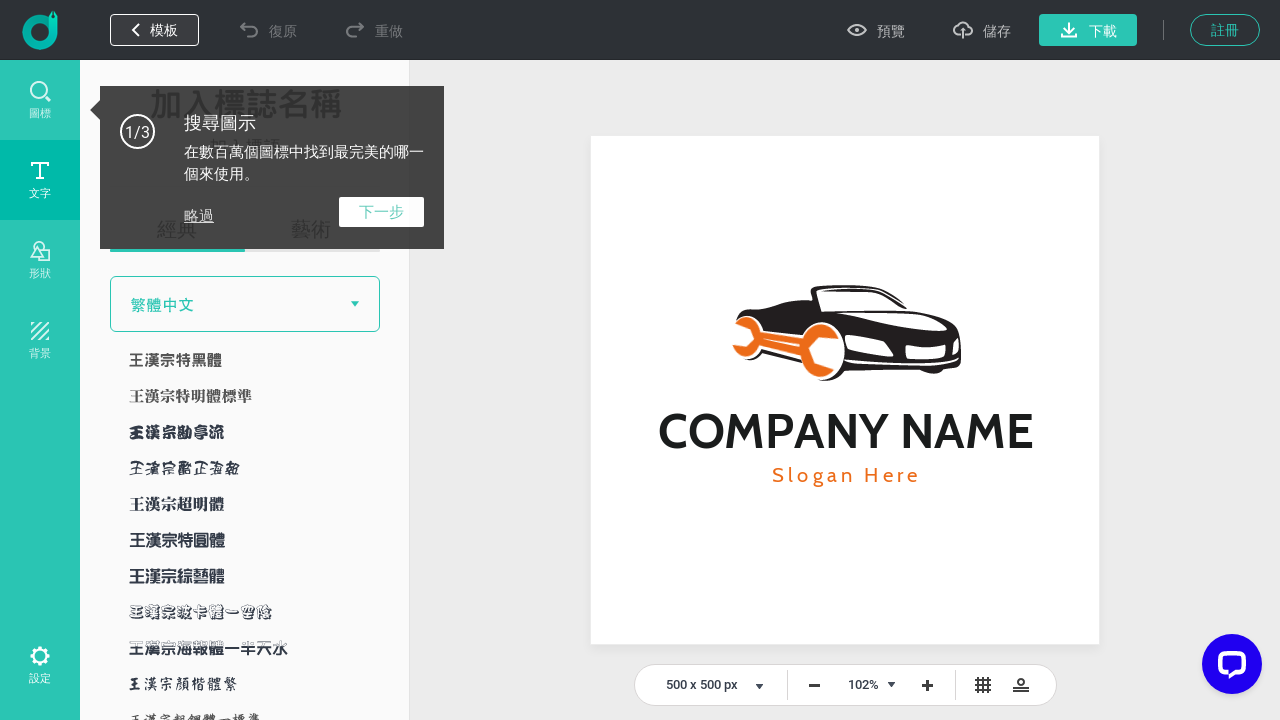

--- FILE ---
content_type: text/html; charset=UTF-8
request_url: https://www.designevo.com/index.php?option=com_designevo&task=user.checkState
body_size: -221
content:
{'result':false,'csrf_token':'5469df0f195101c13eb713f175722542'}

--- FILE ---
content_type: text/css
request_url: https://www.designevo.com/app/common/font/fonts/cabin/cabin.css
body_size: -252
content:
@font-face {
    font-family: 'Cabin';
    font-style: normal;
    font-weight: 400;
    src: url("./cabin-regular.ttf") format('truetype');
}

@font-face {
    font-family: 'Lat';
    font-style: italic;
    font-weight: 400;
    src: url("./cabin-italic.ttf") format('truetype');
}

@font-face {
    font-family: 'Cabin';
    font-style: normal;
    font-weight: 700;
    src: url("./cabin-bold.ttf") format('truetype');
}

@font-face {
    font-family: 'Cabin';
    font-style: italic;
    font-weight: 700;
    src: url("./cabin-bolditalic.ttf") format('truetype');
}

--- FILE ---
content_type: image/svg+xml
request_url: https://www.designevo.com/app/common/font/fonts/oranienbaum/oranienbaum.svg?t=3.3.9.2
body_size: 3100
content:
<?xml version="1.0" encoding="utf-8"?>
<!-- Generator: Adobe Illustrator 16.0.0, SVG Export Plug-In . SVG Version: 6.00 Build 0)  -->
<!DOCTYPE svg PUBLIC "-//W3C//DTD SVG 1.1//EN" "http://www.w3.org/Graphics/SVG/1.1/DTD/svg11.dtd">
<svg version="1.1" id="图层_1" xmlns="http://www.w3.org/2000/svg" xmlns:xlink="http://www.w3.org/1999/xlink" x="0px" y="0px"
	 width="258px" height="36px" viewBox="0 0 258 36" enable-background="new 0 0 258 36" xml:space="preserve">
<g>
	<path fill="#545454" d="M24.261,18c0,1.43-0.159,2.674-0.478,3.738c-0.318,1.063-0.738,1.947-1.257,2.654
		c-0.521,0.707-1.106,1.234-1.758,1.584c-0.651,0.348-1.312,0.523-1.979,0.523c-0.668,0-1.328-0.176-1.979-0.523
		c-0.653-0.35-1.238-0.877-1.759-1.584c-0.52-0.707-0.939-1.592-1.257-2.654c-0.318-1.064-0.478-2.309-0.478-3.738
		c0-1.428,0.159-2.674,0.478-3.738c0.318-1.063,0.737-1.947,1.257-2.654c0.521-0.705,1.106-1.234,1.759-1.582
		C17.461,9.674,18.121,9.5,18.789,9.5c0.667,0,1.328,0.174,1.979,0.525c0.652,0.348,1.238,0.877,1.758,1.582
		c0.52,0.707,0.939,1.592,1.257,2.654C24.102,15.326,24.261,16.572,24.261,18z M22.048,18c0-1.6-0.097-2.922-0.291-3.971
		s-0.45-1.883-0.769-2.504c-0.319-0.619-0.671-1.055-1.059-1.305c-0.389-0.248-0.769-0.371-1.141-0.371
		c-0.373,0-0.753,0.123-1.142,0.371c-0.388,0.25-0.741,0.686-1.06,1.305c-0.318,0.621-0.574,1.455-0.768,2.504
		C15.625,15.078,15.528,16.4,15.528,18s0.097,2.924,0.292,3.971c0.194,1.047,0.45,1.883,0.768,2.502
		c0.318,0.621,0.671,1.059,1.06,1.305c0.388,0.248,0.769,0.373,1.142,0.373c0.372,0,0.752-0.125,1.141-0.373
		c0.388-0.246,0.74-0.684,1.059-1.305c0.318-0.619,0.574-1.455,0.769-2.502S22.048,19.6,22.048,18z"/>
	<path fill="#545454" d="M29.267,25.568l1.397,0.35v0.232h-4.658v-0.232l1.398-0.35v-9.547l-1.398-0.35v-0.232h3.26v2.793
		c0.202-0.574,0.443-1.094,0.722-1.561c0.249-0.402,0.551-0.768,0.908-1.094c0.357-0.326,0.784-0.488,1.281-0.488
		c0.171,0,0.334,0.012,0.49,0.035c0.154,0.021,0.294,0.051,0.418,0.08c0.14,0.047,0.264,0.086,0.373,0.117l-0.699,1.746
		c-0.093-0.045-0.194-0.1-0.303-0.162c-0.093-0.047-0.206-0.09-0.337-0.129c-0.132-0.039-0.269-0.059-0.408-0.059
		c-0.404,0-0.761,0.109-1.071,0.326c-0.311,0.219-0.567,0.459-0.769,0.723c-0.249,0.311-0.45,0.66-0.606,1.047V25.568z"/>
	<path fill="#545454" d="M38.815,15.439c-0.466,0-0.854,0.158-1.165,0.477s-0.466,0.742-0.466,1.27c0,0.123,0.003,0.232,0.012,0.324
		c0.008,0.094,0.02,0.18,0.035,0.258s0.039,0.154,0.07,0.232l-1.863,0.465c-0.031-0.045-0.054-0.109-0.069-0.186
		c-0.016-0.078-0.028-0.162-0.035-0.256c-0.008-0.094-0.012-0.217-0.012-0.373c0-0.326,0.078-0.641,0.233-0.943
		c0.155-0.301,0.384-0.572,0.687-0.814c0.304-0.242,0.668-0.434,1.095-0.582c0.427-0.146,0.92-0.221,1.479-0.221
		c1.118,0,1.999,0.316,2.643,0.953c0.644,0.637,0.966,1.484,0.966,2.539v6.986l1.397,0.35v0.232h-3.26v-1.396
		c-0.171,0.326-0.389,0.621-0.652,0.885c-0.217,0.217-0.493,0.416-0.827,0.594c-0.334,0.178-0.733,0.268-1.199,0.268
		c-1.118,0-1.96-0.264-2.526-0.793c-0.567-0.527-0.851-1.234-0.851-2.117c0-0.436,0.121-0.871,0.361-1.305
		c0.241-0.436,0.605-0.822,1.094-1.164s1.114-0.617,1.875-0.828c0.761-0.209,1.668-0.314,2.725-0.314v-1.396
		c0-1.164-0.174-1.979-0.524-2.445C39.688,15.672,39.28,15.439,38.815,15.439z M40.562,20.445c-1.351,0-2.349,0.299-2.993,0.896
		c-0.645,0.598-0.966,1.424-0.966,2.48c0,0.699,0.17,1.242,0.512,1.631c0.341,0.387,0.714,0.582,1.118,0.582
		c0.373,0,0.703-0.109,0.989-0.328c0.288-0.217,0.532-0.455,0.734-0.721c0.233-0.295,0.435-0.645,0.605-1.047V20.445z"/>
	<path fill="#545454" d="M46.616,25.568v-9.547l-1.397-0.35v-0.232h3.26v1.396c0.155-0.311,0.365-0.598,0.629-0.861
		c0.217-0.217,0.497-0.42,0.838-0.607c0.341-0.186,0.745-0.277,1.211-0.277s0.896,0.086,1.292,0.256
		c0.396,0.17,0.741,0.408,1.037,0.711c0.294,0.301,0.524,0.668,0.687,1.094c0.163,0.426,0.245,0.904,0.245,1.432v6.986l1.397,0.35
		v0.232h-4.542v-0.232l1.281-0.35v-6.986c0-1.102-0.175-1.881-0.524-2.34c-0.349-0.459-0.757-0.688-1.222-0.688
		c-0.389,0-0.722,0.109-1.001,0.326s-0.52,0.459-0.722,0.723c-0.233,0.311-0.435,0.66-0.606,1.047v7.918l1.281,0.35v0.232h-4.541
		v-0.232L46.616,25.568z"/>
	<path fill="#545454" d="M58.609,25.568v-9.547l-1.397-0.35v-0.232h3.26v10.129l1.397,0.35v0.232h-4.658v-0.232L58.609,25.568z
		 M60.588,12.76c0,0.295-0.12,0.563-0.36,0.805c-0.241,0.24-0.509,0.361-0.804,0.361c-0.295,0-0.563-0.121-0.804-0.361
		c-0.241-0.242-0.36-0.51-0.36-0.805c0-0.293,0.12-0.563,0.36-0.803c0.241-0.242,0.508-0.361,0.804-0.361
		c0.294,0,0.563,0.119,0.804,0.361C60.468,12.197,60.588,12.467,60.588,12.76z"/>
	<path fill="#545454" d="M65.595,20.795c0,0.992,0.074,1.824,0.222,2.49c0.147,0.668,0.341,1.209,0.582,1.619
		c0.24,0.412,0.512,0.703,0.815,0.873c0.303,0.172,0.618,0.258,0.943,0.258c0.403,0,0.783-0.078,1.141-0.234
		c0.358-0.152,0.676-0.363,0.956-0.629c0.279-0.264,0.508-0.582,0.686-0.955c0.179-0.371,0.299-0.773,0.362-1.209h0.349
		c-0.063,0.496-0.198,0.959-0.407,1.385c-0.21,0.428-0.478,0.795-0.804,1.107c-0.326,0.309-0.703,0.555-1.129,0.732
		c-0.428,0.178-0.889,0.268-1.386,0.268c-0.59,0-1.149-0.127-1.677-0.385c-0.528-0.256-0.998-0.629-1.409-1.119
		c-0.411-0.486-0.737-1.084-0.978-1.793c-0.241-0.705-0.361-1.51-0.361-2.408c0-0.932,0.116-1.754,0.349-2.469
		c0.233-0.715,0.54-1.309,0.92-1.783c0.381-0.471,0.823-0.832,1.328-1.082c0.504-0.246,1.036-0.371,1.595-0.371
		s1.09,0.125,1.595,0.371c0.504,0.25,0.946,0.611,1.327,1.082c0.381,0.475,0.688,1.068,0.92,1.783
		c0.233,0.715,0.35,1.537,0.35,2.469H65.595z M67.691,15.439c-0.232,0-0.465,0.074-0.698,0.221c-0.233,0.146-0.45,0.408-0.653,0.779
		c-0.202,0.373-0.368,0.873-0.5,1.502c-0.132,0.629-0.214,1.424-0.245,2.387h4.192c-0.031-0.963-0.113-1.758-0.244-2.387
		c-0.132-0.629-0.299-1.129-0.501-1.502c-0.202-0.371-0.419-0.633-0.652-0.779S67.924,15.439,67.691,15.439z"/>
	<path fill="#545454" d="M75.027,25.568v-9.547l-1.397-0.35v-0.232h3.26v1.396c0.155-0.311,0.365-0.598,0.629-0.861
		c0.217-0.217,0.497-0.42,0.838-0.607c0.341-0.186,0.745-0.277,1.211-0.277c0.465,0,0.896,0.086,1.292,0.256
		c0.396,0.17,0.742,0.408,1.037,0.711c0.294,0.301,0.524,0.668,0.687,1.094s0.244,0.904,0.244,1.432v6.986l1.398,0.35v0.232h-4.542
		v-0.232l1.281-0.35v-6.986c0-1.102-0.175-1.881-0.524-2.34s-0.757-0.688-1.222-0.688c-0.389,0-0.722,0.109-1.001,0.326
		c-0.28,0.217-0.521,0.459-0.722,0.723c-0.233,0.311-0.435,0.66-0.606,1.047v7.918l1.281,0.35v0.232h-4.541v-0.232L75.027,25.568z"
		/>
	<path fill="#545454" d="M91.211,15.09c0.559,0,1.095,0.127,1.607,0.385c0.513,0.254,0.97,0.627,1.374,1.117
		c0.403,0.488,0.726,1.086,0.966,1.793s0.361,1.51,0.361,2.41c0,0.898-0.12,1.703-0.361,2.408c-0.241,0.709-0.551,1.307-0.931,1.793
		c-0.381,0.49-0.815,0.863-1.304,1.119c-0.489,0.258-0.982,0.385-1.479,0.385c-0.465,0-0.869-0.09-1.21-0.268
		c-0.342-0.178-0.622-0.377-0.838-0.594c-0.264-0.264-0.474-0.559-0.629-0.885v1.396h-3.26v-0.232l1.397-0.35V10.432l-1.397-0.35
		V9.85h3.26v6.404c0.14-0.217,0.326-0.412,0.559-0.582c0.202-0.141,0.454-0.271,0.756-0.396C90.385,15.15,90.761,15.09,91.211,15.09
		z M90.862,15.555c-0.357,0-0.667,0.074-0.931,0.221c-0.264,0.148-0.481,0.307-0.651,0.479c-0.203,0.201-0.374,0.436-0.513,0.699
		v6.986c0.171,0.402,0.373,0.752,0.606,1.047c0.201,0.266,0.442,0.504,0.722,0.721c0.279,0.219,0.613,0.328,1.001,0.328
		c0.264,0,0.532-0.086,0.804-0.258c0.271-0.17,0.52-0.461,0.745-0.873c0.225-0.41,0.411-0.951,0.559-1.619
		c0.148-0.666,0.222-1.498,0.222-2.49c0-0.994-0.074-1.826-0.222-2.492c-0.147-0.668-0.341-1.201-0.582-1.607
		c-0.241-0.402-0.512-0.693-0.815-0.873C91.503,15.645,91.188,15.555,90.862,15.555z"/>
	<path fill="#545454" d="M101.808,15.439c-0.466,0-0.854,0.158-1.165,0.477s-0.466,0.742-0.466,1.27
		c0,0.123,0.004,0.232,0.012,0.324c0.008,0.094,0.019,0.18,0.035,0.258c0.015,0.078,0.039,0.154,0.07,0.232l-1.863,0.465
		c-0.031-0.045-0.054-0.109-0.07-0.186c-0.016-0.078-0.028-0.162-0.035-0.256c-0.009-0.094-0.012-0.217-0.012-0.373
		c0-0.326,0.077-0.641,0.233-0.943c0.155-0.301,0.384-0.572,0.687-0.814s0.667-0.434,1.095-0.582
		c0.427-0.146,0.92-0.221,1.479-0.221c1.118,0,1.999,0.316,2.643,0.953c0.645,0.637,0.967,1.484,0.967,2.539v6.986l1.397,0.35v0.232
		h-3.261v-1.396c-0.17,0.326-0.389,0.621-0.652,0.885c-0.218,0.217-0.493,0.416-0.827,0.594s-0.733,0.268-1.199,0.268
		c-1.118,0-1.96-0.264-2.526-0.793c-0.567-0.527-0.85-1.234-0.85-2.117c0-0.436,0.12-0.871,0.361-1.305
		c0.24-0.436,0.605-0.822,1.094-1.164c0.489-0.342,1.114-0.617,1.875-0.828c0.761-0.209,1.668-0.314,2.725-0.314v-1.396
		c0-1.164-0.174-1.979-0.524-2.445C102.681,15.672,102.273,15.439,101.808,15.439z M103.554,20.445c-1.35,0-2.349,0.299-2.992,0.896
		c-0.645,0.598-0.967,1.424-0.967,2.48c0,0.699,0.171,1.242,0.512,1.631c0.342,0.387,0.714,0.582,1.119,0.582
		c0.373,0,0.702-0.109,0.989-0.328c0.288-0.217,0.532-0.455,0.734-0.721c0.233-0.295,0.435-0.645,0.605-1.047V20.445z"/>
	<path fill="#545454" d="M116.943,16.021v9.547l1.398,0.35v0.232h-3.26v-1.396c-0.171,0.326-0.388,0.621-0.653,0.885
		c-0.217,0.217-0.492,0.416-0.826,0.594c-0.334,0.178-0.734,0.268-1.2,0.268c-0.466,0-0.897-0.086-1.292-0.256
		c-0.396-0.17-0.742-0.408-1.036-0.711c-0.295-0.301-0.524-0.666-0.688-1.094c-0.163-0.428-0.244-0.904-0.244-1.432v-6.986
		l-1.398-0.35v-0.232h4.541v0.232l-1.281,0.35v6.986c0,1.102,0.175,1.881,0.524,2.338c0.349,0.459,0.757,0.689,1.223,0.689
		c0.373,0,0.703-0.109,0.99-0.328c0.287-0.217,0.531-0.455,0.733-0.721c0.233-0.295,0.435-0.645,0.606-1.047v-7.918l-1.281-0.35
		v-0.232h4.541v0.232L116.943,16.021z"/>
	<path fill="#545454" d="M121.368,25.568v-9.547l-1.397-0.35v-0.232h3.26v1.396c0.155-0.311,0.365-0.598,0.629-0.861
		c0.217-0.217,0.497-0.42,0.838-0.607c0.341-0.186,0.745-0.277,1.21-0.277c0.59,0,1.075,0.107,1.455,0.326
		c0.381,0.215,0.688,0.457,0.921,0.721c0.278,0.311,0.496,0.66,0.651,1.049c0.202-0.389,0.443-0.738,0.723-1.049
		c0.248-0.264,0.551-0.506,0.908-0.721c0.357-0.219,0.783-0.326,1.28-0.326c0.466,0,0.896,0.086,1.292,0.256
		c0.396,0.17,0.742,0.408,1.037,0.711c0.295,0.301,0.523,0.668,0.687,1.094s0.245,0.904,0.245,1.432v6.986l1.396,0.35v0.232h-4.541
		v-0.232l1.281-0.35v-6.986c0-1.102-0.175-1.881-0.523-2.34c-0.35-0.459-0.758-0.688-1.223-0.688c-0.389,0-0.723,0.109-1.002,0.326
		s-0.521,0.459-0.722,0.723c-0.233,0.311-0.435,0.66-0.606,1.047v7.918l1.281,0.35v0.232h-4.425v-0.232l1.282-0.35v-6.986
		c0-1.102-0.176-1.881-0.525-2.34c-0.349-0.459-0.757-0.688-1.222-0.688c-0.388,0-0.722,0.109-1.001,0.326
		c-0.28,0.217-0.521,0.459-0.722,0.723c-0.233,0.311-0.436,0.66-0.606,1.047v7.918l1.281,0.35v0.232h-4.541v-0.232L121.368,25.568z"
		/>
</g>
</svg>


--- FILE ---
content_type: image/svg+xml
request_url: https://www.designevo.com/app/common/font/fonts/wtzhongxingshu/wtzhongxingshu.svg?t=3.3.9.2
body_size: 8185
content:
<?xml version="1.0" encoding="utf-8"?>
<!-- Generator: Adobe Illustrator 16.0.0, SVG Export Plug-In . SVG Version: 6.00 Build 0)  -->
<!DOCTYPE svg PUBLIC "-//W3C//DTD SVG 1.1//EN" "http://www.w3.org/Graphics/SVG/1.1/DTD/svg11.dtd">
<svg version="1.1" id="图层_1" xmlns="http://www.w3.org/2000/svg" xmlns:xlink="http://www.w3.org/1999/xlink" x="0px" y="0px"
	 width="258px" height="36px" viewBox="0 0 258 36" enable-background="new 0 0 258 36" xml:space="preserve">
<g>
	<path fill="#333B48" d="M18.127,10.909c0.34-0.387,0.568-0.551,0.686-0.492c0.387,0.188,0.592,0.492,0.615,0.914
		c-0.012,0.199-0.117,0.492-0.316,0.879c-0.398,1.242-0.721,2.531-0.967,3.867c-0.047,0.328,0.088,0.463,0.404,0.404
		c0.457-0.094,0.92-0.041,1.389,0.158c0.129,0.059,0.234,0.158,0.316,0.299c0.352,0.527,0.281,0.99-0.211,1.389
		c-0.246,0.175-0.469,0.392-0.668,0.65c-0.41,0.469-0.844,0.938-1.301,1.406c-0.352,0.305-0.516,0.539-0.492,0.703
		c-0.035,0.527-0.1,1.072-0.193,1.635c-0.047,0.27,0.117,0.357,0.492,0.264c1.125-0.293,2.045-0.346,2.76-0.158
		c0.961,0.527,1.125,1.031,0.492,1.512c-0.234,0.129-0.703,0.287-1.406,0.475l-1.055,0.352c-0.469,0.07-0.697,0.076-0.686,0.018
		c0.152-0.223,0.545-0.486,1.178-0.791c0.281-0.211,0.404-0.34,0.369-0.387c-0.129-0.141-0.346-0.188-0.65-0.141
		c-0.551,0.023-1.447,0.123-2.689,0.299l-1.406,0.211c-0.527,0.117-0.938,0.164-1.23,0.141c-0.633-0.188-0.727-0.58-0.281-1.178
		c0.129-0.141,0.24-0.229,0.334-0.264c0.656-0.293,1.477-0.932,2.461-1.916c0.234-0.223,0.375-0.451,0.422-0.686
		c0.117-0.785,0.258-1.57,0.422-2.355c0.047-0.27-0.117-0.346-0.492-0.229c-0.656,0.211-1.313,0.463-1.969,0.755
		c-0.199,0.094-0.328,0.07-0.387-0.07c0.012-0.059,0.199-0.222,0.563-0.492c0.738-0.422,1.43-0.768,2.074-1.037
		c0.316-0.129,0.51-0.352,0.58-0.668c0.328-1.594,0.568-2.906,0.721-3.938c0.047-0.281,0.053-0.457,0.018-0.527
		c-0.059-0.07-0.264-0.035-0.615,0.105c-0.926,0.539-1.852,0.938-2.777,1.195c-0.516,0.188-1.055-0.023-1.617-0.633
		c0.047-0.176,0.287-0.258,0.721-0.246C15.292,12.133,16.756,11.659,18.127,10.909z M16.282,22.773
		c-0.012-0.352-0.164-0.387-0.457-0.105l-0.229,0.229c-0.129,0.105-0.211,0.193-0.246,0.264c-0.047,0.211,0.094,0.311,0.422,0.299
		l0.352-0.088C16.288,23.336,16.34,23.137,16.282,22.773z M19.375,17.342c-0.164-0.164-0.492-0.188-0.984-0.07
		c-0.293,0.082-0.463,0.299-0.51,0.65c-0.059,0.387-0.1,0.773-0.123,1.16c-0.047,0.316,0.1,0.293,0.439-0.07
		c0.41-0.422,0.773-0.843,1.09-1.265C19.405,17.583,19.434,17.448,19.375,17.342z"/>
	<path fill="#333B48" d="M32.032,18.977c0.223-0.34,0.363-0.521,0.422-0.544c0.059,0.035,0.088,0.082,0.088,0.14
		c-0.914,2.227-1.711,3.896-2.391,5.01c-0.41,0.703-0.961,0.773-1.652,0.211c-0.199-0.164-0.322-0.398-0.369-0.703
		c-0.07-0.574,0.023-1.242,0.281-2.004c0.164-0.41,0.281-0.563,0.352-0.457c0.059,0.188,0.023,0.469-0.105,0.844
		c-0.082,0.492-0.041,0.867,0.123,1.125s0.381,0.211,0.65-0.141C30.274,21.602,31.141,20.441,32.032,18.977z M30.063,16.622
		c0.246,0,0.486,0.053,0.721,0.158c0.223,0.094,0.328,0.234,0.316,0.422c-0.023,0.305-0.234,0.539-0.633,0.703
		c-0.457,0.059-0.891,0.469-1.301,1.23c-0.07,0.012-0.129-0.012-0.176-0.07c-0.023-0.082,0.047-0.334,0.211-0.755
		c0.234-0.41,0.1-0.697-0.404-0.861c-0.375-0.152-0.586-0.328-0.633-0.527c0.023-0.047,0.211-0.076,0.563-0.088
		C29.032,16.833,29.477,16.762,30.063,16.622z M29.659,12.438c0.035-0.129,0.1-0.188,0.193-0.176
		c0.07,0.012,0.164,0.076,0.281,0.193c0.129,0.129,0.311,0.234,0.545,0.316c0.234,0.023,0.469,0.064,0.703,0.123
		c0.363,0.035,0.615,0.258,0.756,0.668c0.047,0.375-0.111,0.568-0.475,0.58c-0.387-0.199-0.885-0.064-1.494,0.404
		c-0.07,0-0.135-0.029-0.193-0.088c-0.023-0.082,0.029-0.188,0.158-0.316c0.27-0.223,0.281-0.486,0.035-0.791
		C29.875,13.024,29.706,12.719,29.659,12.438z M38.377,14.952c0.574-0.176,1.178,0.217,1.811,1.178
		c0.047,0.094-0.023,0.24-0.211,0.439l-0.984,0.861c-0.281,0.246-0.387,0.404-0.316,0.475c0.117,0.105,0.164,0.217,0.141,0.334
		c-0.152,0.246-0.439,0.333-0.861,0.263c-0.188,0-0.381,0.018-0.58,0.053c-0.27,0.07-0.422,0.252-0.457,0.545
		c-0.047,0.328,0.059,0.445,0.316,0.352c0.586-0.164,1.014-0.211,1.283-0.141c0.492,0.094,0.656,0.334,0.492,0.721
		c-0.164,0.105-0.492,0.141-0.984,0.105c-0.281-0.012-0.563,0.018-0.844,0.088c-0.281,0.082-0.451,0.264-0.51,0.545
		c-0.035,0.258,0.146,0.346,0.545,0.264c0.996-0.176,1.898-0.275,2.707-0.299c0.551-0.035,1.014,0.141,1.389,0.527
		c0.293,0.305,0.217,0.545-0.229,0.721c-0.094,0.023-0.316-0.035-0.668-0.176c-0.703-0.199-1.664-0.252-2.883-0.158
		c-0.223,0.023-0.445,0.064-0.668,0.123c-0.305,0.082-0.504,0.293-0.598,0.633c-0.445,1.441-1.266,2.438-2.461,2.988
		c-0.352,0.105-0.557,0.141-0.615,0.105c-0.012-0.059,0.152-0.24,0.492-0.545c0.633-0.621,1.102-1.383,1.406-2.285
		c0.129-0.293-0.006-0.357-0.404-0.193c-0.574,0.41-1.377,0.521-2.408,0.334c-0.305,0.023-0.469-0.088-0.492-0.334
		c0.07-0.094,0.281-0.158,0.633-0.193c0.422-0.07,0.82-0.205,1.195-0.404c0.445-0.164,0.938-0.305,1.477-0.422
		c0.281-0.047,0.469-0.193,0.563-0.439c0.094-0.258-0.035-0.346-0.387-0.264c-0.316,0.059-0.533-0.047-0.65-0.316
		c0.316-0.188,0.633-0.334,0.949-0.439c0.305-0.094,0.492-0.316,0.563-0.668c0.059-0.352-0.1-0.486-0.475-0.404
		c-0.281,0.164-0.51,0.1-0.686-0.193c0.023-0.059,0.211-0.17,0.563-0.333l0.404-0.193c0.27-0.082,0.439-0.311,0.51-0.686
		l0.088-0.844c0.012-0.281-0.164-0.34-0.527-0.176c-0.926,0.469-1.4,1.008-1.424,1.617c-0.012,0.223-0.041,0.357-0.088,0.404
		c-0.211,0.105-0.416,0.047-0.615-0.175c-0.375-0.352-0.439-0.721-0.193-1.107l0.334-0.703c0.188-0.457,0.311-0.691,0.369-0.703
		c0.047,0,0.123,0.105,0.229,0.316c0.082,0.281,0.27,0.316,0.563,0.105C36.268,15.561,37.334,15.127,38.377,14.952z M37.78,10.276
		c0-0.082,0.17-0.076,0.51,0.018c0.68,0.434,0.961,0.873,0.844,1.318c-0.07,0.258,0.088,0.375,0.475,0.352
		c0.234-0.023,0.545,0.146,0.932,0.51c0.258,0.363,0.164,0.586-0.281,0.668c-0.199-0.023-0.492-0.111-0.879-0.264l-0.404-0.07
		c-0.281,0-0.533,0.146-0.756,0.439c-0.363,0.422-0.756,0.844-1.178,1.266c-0.352,0.246-0.557,0.346-0.615,0.299
		c0-0.059,0.123-0.264,0.369-0.615c0.199-0.258,0.352-0.539,0.457-0.844c0.152-0.305,0.059-0.439-0.281-0.404
		c-0.293,0.035-0.592,0.111-0.896,0.229c-0.281,0.117-0.422,0.334-0.422,0.65c0,0.328-0.023,0.539-0.07,0.633
		c-0.152,0.176-0.299,0.1-0.439-0.229l-0.105-0.158c-0.105-0.281-0.328-0.305-0.668-0.07c-0.258,0.234-0.533,0.334-0.826,0.299
		c-0.574-0.094-0.885-0.416-0.932-0.967c0.023-0.176,0.123-0.182,0.299-0.018s0.375,0.211,0.598,0.141
		c0.246-0.129,0.51-0.24,0.791-0.334c0.281-0.105,0.41-0.334,0.387-0.686c0-0.105-0.023-0.229-0.07-0.369
		c-0.07-0.234-0.1-0.398-0.088-0.492c0.035-0.082,0.246,0,0.633,0.246c0.094,0.082,0.164,0.164,0.211,0.246
		c0.164,0.375,0.422,0.521,0.773,0.439c0.398-0.105,0.814-0.193,1.248-0.264c0.27-0.023,0.469-0.229,0.598-0.615
		C38.202,11.102,38.131,10.651,37.78,10.276z M38.799,15.602c-0.293-0.07-0.791,0.029-1.494,0.299
		c-0.281,0.141-0.387,0.352-0.316,0.633c0.035,0.293,0.047,0.586,0.035,0.879c0,0.281,0.17,0.375,0.51,0.281
		c0.34-0.023,0.621-0.217,0.844-0.58l0.475-0.914C39.016,15.977,38.999,15.778,38.799,15.602z M37.973,22.914
		c0.047-0.035,0.246,0,0.598,0.105c0.656,0.223,1.178,0.521,1.564,0.896c0.469,0.516,0.615,1.008,0.439,1.477
		c-0.234,0.246-0.563,0.141-0.984-0.316c-0.352-0.563-0.703-1.031-1.055-1.406C38.043,23.342,37.856,23.09,37.973,22.914z"/>
	<path fill="#333B48" d="M51.631,9.836c0.035-0.117,0.281-0.041,0.738,0.229c0.855,0.234,1.359,0.609,1.512,1.125
		c0.012,0.117,0.193,0.123,0.545,0.018c1.254-0.352,2.326-0.416,3.217-0.193c0.211,0.023,0.445,0.141,0.703,0.352
		c0.48,0.516,0.639,1.102,0.475,1.758c-0.012,0.223-0.188,0.428-0.527,0.615c-0.563,0.27-1.219,0.334-1.969,0.193
		c-0.352-0.035-0.521-0.088-0.51-0.158c0.059-0.07,0.205-0.17,0.439-0.299c0.563-0.328,1.031-0.68,1.406-1.055
		c0.457-0.563,0.287-0.891-0.51-0.984c-1.055,0.023-2.01,0.164-2.865,0.422c-0.375,0.117-0.65,0.352-0.826,0.703
		c-0.34,0.398-0.533,0.574-0.58,0.527c-0.035-0.047-0.07-0.164-0.105-0.352c-0.023-0.199-0.217-0.217-0.58-0.053
		c-0.422,0.188-0.844,0.393-1.266,0.615c-1.172,0.609-1.939,1.412-2.303,2.408c-0.059,0.199-0.141,0.398-0.246,0.598
		c-0.059,0.117-0.205,0.117-0.439,0c-0.457-0.316-0.697-0.768-0.721-1.354c0.012-0.609,0.287-1.195,0.826-1.758
		c0.281-0.375,0.445-0.563,0.492-0.563c0.047,0.035,0.105,0.229,0.176,0.58c0.023,0.07,0.029,0.141,0.018,0.211
		c0,0.305,0.158,0.369,0.475,0.193c1.254-0.809,2.25-1.354,2.988-1.635c0.305-0.105,0.398-0.334,0.281-0.686
		c-0.082-0.164-0.211-0.334-0.387-0.51C51.795,10.422,51.643,10.106,51.631,9.836z M48.432,23.512
		c0.75-0.293,1.553-0.797,2.408-1.512c0.059,0.047-0.012,0.246-0.211,0.598c-0.305,0.469-0.633,0.938-0.984,1.406
		c-0.34,0.516-0.627,0.803-0.861,0.861c-0.188,0-0.439-0.158-0.756-0.475c-0.621-0.633-0.463-1.172,0.475-1.617
		c0.059-0.012,0.1,0.012,0.123,0.07l-0.246,0.545C48.368,23.459,48.385,23.5,48.432,23.512z M54.655,17.676
		c0.422-0.246,0.92-0.111,1.494,0.404c0.105,0.188,0.1,0.328-0.018,0.421c-0.141,0.129-0.375,0.211-0.703,0.246
		c-1.348,0.246-2.109,0.99-2.285,2.232c-0.047,1.125,0.07,2.016,0.352,2.672c0.469,0.563,0.545,1.148,0.229,1.758
		c-0.258,0.539-0.539,0.539-0.844,0c-0.164-0.398-0.58-0.861-1.248-1.389c-0.234-0.152-0.381-0.275-0.439-0.369
		c-0.035-0.117,0.141-0.117,0.527,0c0.527,0.258,0.732,0.123,0.615-0.404c-0.035-1.348,0.188-2.572,0.668-3.674
		c0.211-0.316,0.264-0.475,0.158-0.475c-0.668,0.199-1.307,0.539-1.916,1.02c-0.691,0.727-1.471,0.85-2.338,0.369
		c-0.363-0.281-0.492-0.451-0.387-0.51c0.422,0.059,0.826-0.023,1.213-0.246c1.406-0.598,2.813-1.172,4.219-1.722L54.655,17.676z
		 M52.792,15.637c0.492-0.34,0.943-0.469,1.354-0.387c0.457,0.047,0.732,0.264,0.826,0.65c-0.047,0.117-0.258,0.27-0.633,0.457
		c-1.031,0.445-2.039,0.592-3.023,0.439c-0.445-0.234-0.639-0.387-0.58-0.457c0.07-0.07,0.287-0.105,0.65-0.105
		C51.831,16.153,52.299,15.954,52.792,15.637z M55.34,20.84c0.07-0.059,0.281-0.047,0.633,0.035c1.652,0.48,2.42,1.318,2.303,2.514
		c-0.176,0.305-0.445,0.328-0.809,0.07c-0.352-0.305-0.656-0.697-0.914-1.178c-0.199-0.293-0.451-0.586-0.756-0.879
		C55.446,21.074,55.293,20.887,55.34,20.84z"/>
	<path fill="#333B48" d="M69.913,9.538c1.078-0.105,1.787,0.381,2.127,1.459c0.141,0.434,0.193,0.961,0.158,1.582
		c-0.023,0.352,0.152,0.451,0.527,0.299c1.113-0.445,2.133-0.656,3.059-0.633c0.457,0.059,0.867,0.234,1.23,0.527
		c0.352,0.363,0.334,0.773-0.053,1.23c-0.363,0.398-0.838,0.75-1.424,1.055l-1.758,1.09c-0.34,0.223-0.328,0.486,0.035,0.791
		c0.352,0.352,0.521,0.586,0.51,0.703c-0.047,0.234-0.234,0.328-0.563,0.281c-0.363,0.047-0.791,0.141-1.283,0.281
		c-0.293,0.094-0.451,0.322-0.475,0.685c0,2.473-0.158,4.828-0.475,7.066c-0.176,0.434-0.305,0.615-0.387,0.545
		c-0.094-0.129-0.135-0.352-0.123-0.668c-0.129-1.98-0.182-4.189-0.158-6.627c0.012-0.352-0.17-0.486-0.545-0.404
		c-0.422,0.152-0.85,0.328-1.283,0.527c-0.234,0.012-0.375,0.006-0.422-0.018c-0.328-0.211-0.463-0.516-0.404-0.914
		c0-0.152,0.076-0.275,0.229-0.369c0.234,0.246,0.445,0.352,0.633,0.316c0.457-0.105,0.914-0.234,1.371-0.387
		c0.305-0.082,0.457-0.258,0.457-0.527l0.018-2.549c0-0.293-0.182-0.34-0.545-0.141c-1.418,0.633-2.619,1.758-3.604,3.375
		c-0.164,0.679-0.557,0.796-1.178,0.352c-0.738-0.703-0.82-1.406-0.246-2.109c0.363-0.656,0.639-1.266,0.826-1.828
		c0.059-0.035,0.152,0.029,0.281,0.193c0.152,0.246,0.234,0.656,0.246,1.23c0.082,0.281,0.305,0.305,0.668,0.07
		c0.938-0.797,1.945-1.477,3.023-2.039c0.34-0.188,0.498-0.457,0.475-0.809c0.012-0.809-0.023-1.453-0.105-1.934
		c-0.047-0.469-0.182-0.82-0.404-1.055l-0.439-0.316C69.795,9.778,69.795,9.667,69.913,9.538z M75.292,12.983
		c-0.703,0.059-1.611,0.305-2.725,0.738c-0.281,0.141-0.422,0.387-0.422,0.738l-0.053,2.672c-0.012,0.258,0.176,0.322,0.563,0.193
		c0.352-0.105,0.398-0.322,0.141-0.65c-0.094-0.27-0.123-0.422-0.088-0.457l0.193-0.018c0.094,0.035,0.281-0.088,0.563-0.369
		c1.219-1.207,1.951-2.109,2.197-2.707C75.649,13.006,75.526,12.959,75.292,12.983z"/>
	<path fill="#333B48" d="M85.276,14.811c-0.105-0.375-0.135-0.58-0.088-0.615c0.047-0.012,0.246,0.123,0.598,0.404
		c0.281,0.281,0.445,0.615,0.492,1.002c-0.023,0.563-0.469,1.242-1.336,2.039c-0.281,0.246-0.398,0.51-0.352,0.791
		c0.035,0.667,0.047,1.353,0.035,2.056c0.023,0.375,0.176,0.434,0.457,0.176c0.281-0.281,0.469-0.428,0.563-0.439
		c0.07,0.023,0.041,0.234-0.088,0.633c-0.387,0.926-0.633,1.594-0.738,2.004c-0.211,0.492-0.516,0.492-0.914,0
		c-0.422-0.738-0.469-1.822-0.141-3.252l0.211-0.844c0.059-0.281-0.076-0.316-0.404-0.105c-0.855,0.633-1.518,0.99-1.986,1.072
		c-0.141-0.012,0.006-0.229,0.439-0.65c1.348-1.148,2.297-2.22,2.848-3.216C85.141,15.467,85.276,15.116,85.276,14.811z
		 M85.575,11.032c-0.07-0.434-0.076-0.65-0.018-0.65c1.371,0.797,1.412,1.758,0.123,2.883c-0.961,0.797-1.875,1.313-2.742,1.547
		c-0.047-0.023-0.082-0.059-0.105-0.105c0.012-0.059,0.199-0.229,0.563-0.51C84.684,13.118,85.411,12.063,85.575,11.032z
		 M92.782,14.969c1.406-0.293,2.35-0.275,2.83,0.053c0.738,0.422,0.826,0.826,0.264,1.213c-0.199,0.059-0.375,0.053-0.527-0.018
		c-0.551-0.363-1.5-0.463-2.848-0.299c-0.984,0.094-1.922,0.445-2.813,1.055c-0.445,0.41-0.914,0.545-1.406,0.404
		c-0.609-0.246-0.932-0.674-0.967-1.283c0.047-0.07,0.24,0.006,0.58,0.229c0.258,0.105,0.469,0.1,0.633-0.018
		C89.946,15.649,91.364,15.204,92.782,14.969z M92.149,16.956c-0.176-0.27-0.188-0.428-0.035-0.475c0.328-0.07,0.586,0.1,0.773,0.51
		c0.422,2.261,0.469,4.318,0.141,6.169c-0.07,0.422-0.328,0.891-0.773,1.406c-0.914,0.656-1.893,0.961-2.936,0.914
		c-0.164,0.012-0.281-0.07-0.352-0.246c0.023-0.059,0.217-0.17,0.58-0.334c0.984-0.199,1.74-0.938,2.268-2.215
		c0.422-1.02,0.615-2.572,0.58-4.658C92.383,17.571,92.301,17.213,92.149,16.956z M92.641,11.471
		c0.516-0.141,0.938-0.088,1.266,0.158c0.293,0.363,0.211,0.615-0.246,0.756c-0.914,0.328-1.852,0.545-2.813,0.65
		c-0.668,0.082-1.236,0.006-1.705-0.229c-0.117-0.117-0.158-0.205-0.123-0.264c0.07-0.047,0.322-0.082,0.756-0.105
		c0.363-0.059,0.85-0.211,1.459-0.457S92.313,11.565,92.641,11.471z"/>
	<path fill="#333B48" d="M105.403,9.643c0.047-0.082,0.111-0.135,0.193-0.158c0.973,0,1.594,0.469,1.863,1.406
		c0.023,0.258,0.229,0.346,0.615,0.264c0.188-0.047,0.475-0.064,0.861-0.053c0.598,0.035,1.055,0.469,1.371,1.301
		c0.059,0.328,0.24,0.475,0.545,0.439c0.691-0.105,1.289,0.047,1.793,0.457c0.492,0.387,0.492,0.703,0,0.949
		c-0.188,0.094-0.422,0.076-0.703-0.053c-0.492-0.188-1.025-0.281-1.6-0.281c-0.281,0-0.568,0.176-0.861,0.527l-0.123,0.141
		c-0.281,0.281-0.346,0.457-0.193,0.527c0.223,0.105,0.334,0.258,0.334,0.457c-0.082,0.223-0.252,0.287-0.51,0.193h-0.369
		l-0.984,0.176c-0.281,0.07-0.445,0.281-0.492,0.633c-0.023,0.387,0.141,0.504,0.492,0.352c0.492-0.27,0.896-0.398,1.213-0.387
		c0.258,0.035,0.445,0.193,0.563,0.475c0.082,0.246-0.07,0.422-0.457,0.527c-0.656,0.469-1.195,0.773-1.617,0.914
		c-0.27,0.128-0.428,0.328-0.475,0.597c-0.023,0.246,0.146,0.305,0.51,0.176l1.143-0.422c0.41-0.152,0.492-0.369,0.246-0.65
		c0.012-0.059,0.041-0.094,0.088-0.105c0.352,0.094,0.797,0.305,1.336,0.632c0.164,0.105,0.234,0.24,0.211,0.404
		c-0.129,0.188-0.328,0.281-0.598,0.281c-0.234,0-0.469,0.041-0.703,0.123c-0.938,0.27-1.875,0.557-2.813,0.861
		c-0.68,0.176-1.383,0.404-2.109,0.686c-0.539,0.199-0.867,0.094-0.984-0.316c-0.035-0.199,0.023-0.369,0.176-0.51l2.408-1.494
		c0.293-0.176,0.434-0.316,0.422-0.421c0-0.152-0.176-0.164-0.527-0.035c-0.586,0.199-0.984,0.304-1.195,0.316
		c-0.387,0.012-0.727-0.14-1.02-0.457c-0.082-0.141-0.111-0.234-0.088-0.281c0.059-0.035,0.264-0.047,0.615-0.035
		c0.527-0.012,1.107-0.094,1.74-0.246c0.316-0.094,0.475-0.264,0.475-0.51V16.78c0.012-0.34-0.182-0.439-0.58-0.299
		c-0.539,0.34-1.072,0.422-1.6,0.246c-0.352-0.082-0.51-0.258-0.475-0.527c0.059-0.035,0.17-0.047,0.334-0.035
		c0.164,0,0.398-0.064,0.703-0.193c0.422-0.141,0.844-0.264,1.266-0.369c0.258-0.07,0.398-0.299,0.422-0.686v-0.193
		c0-0.281-0.188-0.369-0.563-0.264c-1.195,0.27-2.297,0.709-3.305,1.318c-0.609,0.387-1.377,0.516-2.303,0.387
		c-0.375,0.035-0.609-0.064-0.703-0.299c0.012-0.059,0.193-0.152,0.545-0.281c0.773-0.223,1.711-0.563,2.813-1.02
		c0.938-0.363,1.969-0.656,3.094-0.879c0.281-0.059,0.422-0.229,0.422-0.51v-0.352c0-0.293-0.182-0.375-0.545-0.246
		c-0.633,0.34-1.236,0.357-1.811,0.053c-0.176-0.164-0.27-0.287-0.281-0.369c0.023-0.105,0.264-0.176,0.721-0.211l1.389-0.334
		c0.316-0.07,0.469-0.27,0.457-0.598c0.023-0.41-0.135-0.773-0.475-1.09C105.497,9.866,105.391,9.737,105.403,9.643z
		 M108.338,20.418c0.738-0.258,1.342-0.205,1.811,0.158c0.609,0.363,0.92,0.85,0.932,1.459c-0.059,0.469-0.439,0.967-1.143,1.494
		c-0.375,0.199-0.756,0.422-1.143,0.668c-0.199-0.082-0.141-0.322,0.176-0.721c0.398-0.691,0.639-1.336,0.721-1.934
		c-0.012-0.176-0.047-0.305-0.105-0.387c-0.246-0.281-0.703-0.281-1.371,0c-1.055,0.41-1.992,0.984-2.813,1.723
		c-0.574,0.539-0.885,1.125-0.932,1.758c-0.082,0.363-0.275,0.445-0.58,0.246c-0.879-0.891-0.844-1.875,0.105-2.953
		c0.199-0.34,0.328-0.51,0.387-0.51c0.141,0.164,0.164,0.451,0.07,0.861c-0.035,0.281,0.135,0.27,0.51-0.035
		C105.807,21.566,106.932,20.957,108.338,20.418z M106.247,19.398c0-0.223-0.164-0.229-0.492-0.018l-0.738,0.457
		c-0.352,0.234-0.486,0.352-0.404,0.352c0.422-0.117,0.844-0.258,1.266-0.422C106.135,19.697,106.258,19.574,106.247,19.398z
		 M107.442,24.742c0.48-0.094,0.844-0.047,1.09,0.141c0.352,0.563,0.193,0.826-0.475,0.791c-0.785,0.047-1.471-0.018-2.057-0.193
		c-0.188-0.023-0.393-0.141-0.615-0.352c-0.07-0.129,0.146-0.188,0.65-0.176C106.504,24.906,106.973,24.836,107.442,24.742z
		 M106.598,22.527c0.188-0.082,0.416-0.123,0.686-0.123c0.27,0.035,0.445,0.141,0.527,0.316c0,0.07-0.129,0.27-0.387,0.598
		c-0.41,0.434-0.797,0.779-1.16,1.037c-0.363,0.141-0.551,0.188-0.563,0.141c0-0.059,0.146-0.264,0.439-0.615
		c0.141-0.164,0.252-0.334,0.334-0.51c0.129-0.316,0.152-0.504,0.07-0.563C106.381,22.715,106.399,22.621,106.598,22.527z
		 M108.092,14.565c0.211-0.375,0.141-0.557-0.211-0.545c-0.34,0.059-0.533,0.281-0.58,0.668c-0.023,0.34,0.041,0.492,0.193,0.457
		C107.612,15.122,107.811,14.928,108.092,14.565z M109.042,11.893c-0.316-0.129-0.697-0.111-1.143,0.053
		c-0.293,0.094-0.445,0.281-0.457,0.563c-0.023,0.152-0.029,0.305-0.018,0.457c-0.012,0.27,0.17,0.363,0.545,0.281l0.457-0.07
		c0.27-0.035,0.475-0.246,0.615-0.633C109.182,12.274,109.182,12.057,109.042,11.893z"/>
	<path fill="#333B48" d="M121.627,9.784c-0.047-0.129-0.059-0.211-0.035-0.246c0.223-0.012,0.398,0.123,0.527,0.404
		c0.129,0.328,0.047,0.826-0.246,1.494c-0.117,0.281,0,0.369,0.352,0.264c0.445-0.258,0.92-0.463,1.424-0.615
		c0.504-0.176,0.85-0.07,1.037,0.316c0.012,0.176-0.182,0.428-0.58,0.756c-0.176,0.188-0.328,0.375-0.457,0.563
		c-0.188,0.258-0.094,0.381,0.281,0.369h0.404c0.375-0.105,0.732,0.053,1.072,0.475c0.691,0.797,0.568,1.787-0.369,2.971
		c-0.316,0.328-0.439,0.527-0.369,0.598c0.293,0.211,0.146,0.545-0.439,1.002c-0.363,0.258-0.732,0.58-1.107,0.966
		c-0.27,0.328-0.193,0.416,0.229,0.264c1.113-0.551,2.227-1.06,3.34-1.529c0.223-0.141,0.451-0.07,0.686,0.211
		c0.141,0.141,0.164,0.287,0.07,0.439c-0.059,0.117-0.252,0.263-0.58,0.439c-0.715,0.457-1.611,1.125-2.689,2.004
		c-0.305,0.246-0.404,0.369-0.299,0.369c0.211-0.012,0.428-0.088,0.65-0.229c1.5-0.727,2.672-1.055,3.516-0.984
		c0.199,0.023,0.381,0.17,0.545,0.439c0.176,0.316-0.041,0.686-0.65,1.107c-0.75,0.574-1.477,0.943-2.18,1.107
		c-0.059-0.035-0.088-0.082-0.088-0.141c0.035-0.07,0.164-0.199,0.387-0.387c0.234-0.199,0.539-0.539,0.914-1.02
		c0.41-0.469,0.281-0.609-0.387-0.422c-0.422,0.129-0.85,0.305-1.283,0.527c-0.246,0.141-0.311,0.281-0.193,0.422
		c0.211,0.305,0.305,0.609,0.281,0.914c0.129,1.324,0.123,2.227-0.018,2.707c-0.258,0.738-0.65,0.891-1.178,0.457
		c-0.117-0.07-0.234-0.158-0.352-0.264c-0.305-0.305-0.457-0.492-0.457-0.563c0.047-0.059,0.158-0.047,0.334,0.035
		c0.293,0.258,0.545,0.211,0.756-0.141c0.293-0.809,0.357-1.729,0.193-2.76c-0.117-0.27-0.352-0.305-0.703-0.105
		c-0.527,0.305-1.055,0.633-1.582,0.984c-0.34,0.258-0.539,0.387-0.598,0.387c-0.434-0.293-0.586-0.604-0.457-0.932
		c0.082-0.105,0.24-0.217,0.475-0.334c1.148-0.902,2.273-1.846,3.375-2.83c0.211-0.223,0.146-0.258-0.193-0.105
		c-0.996,0.539-1.781,1.014-2.355,1.424c-0.539,0.469-0.938,0.287-1.195-0.545c0.012-0.152,0.1-0.275,0.264-0.369
		c0.082-0.035,0.27-0.199,0.563-0.492l0.967-1.019c0.316-0.352,0.334-0.574,0.053-0.668c-0.281-0.188-0.633,0-1.055,0.563
		c-0.363,0.246-0.568,0.34-0.615,0.281c-0.012-0.07,0.1-0.258,0.334-0.563c0.164-0.316,0.053-0.457-0.334-0.422
		c-0.316-0.012-0.633,0.094-0.949,0.316c-0.434,0.457-0.727,0.357-0.879-0.299c0-0.07,0.035-0.158,0.105-0.264
		c0.27-0.281,0.223-0.357-0.141-0.229l-1.195,0.527c-0.41,0.117-0.838,0.047-1.283-0.211c-0.164-0.152-0.246-0.264-0.246-0.334
		c0.059-0.07,0.264-0.111,0.615-0.123c0.996-0.293,1.992-0.545,2.988-0.756c0.094-0.047,0.182-0.141,0.264-0.281
		c0.715-1.16,1.477-2.326,2.285-3.498c0.129-0.328,0.035-0.41-0.281-0.246c-0.422,0.199-0.85,0.445-1.283,0.738
		c-0.668,0.645-1.119,0.633-1.354-0.035c-0.047-0.223,0.088-0.533,0.404-0.932C121.375,11.055,121.698,10.405,121.627,9.784z
		 M122.577,24.215c0.492-0.223,0.609-0.146,0.352,0.229l-0.932,0.896c-0.375,0.293-0.615,0.434-0.721,0.422
		c-0.434-0.188-0.516-0.492-0.246-0.914l0.439-0.773c0.047-0.012,0.105,0.053,0.176,0.193c0.059,0.141,0.264,0.152,0.615,0.035
		C122.366,24.291,122.471,24.262,122.577,24.215z M122.26,16.112l-0.211,0.053c-0.48,0.047-0.861,0.258-1.143,0.633
		c-0.082,0.129,0.082,0.146,0.492,0.053c0.223-0.059,0.445-0.1,0.668-0.123c0.281-0.035,0.463-0.152,0.545-0.352
		C122.717,16.141,122.6,16.053,122.26,16.112z M124.774,13.704c-0.246-0.117-0.68-0.117-1.301,0c-0.293-0.047-0.563,0.1-0.809,0.439
		c-0.281,0.398-0.545,0.797-0.791,1.195c-0.164,0.281-0.07,0.375,0.281,0.281l0.404-0.088c0.398,0.059,0.539-0.234,0.422-0.879
		c-0.152-0.445-0.176-0.68-0.07-0.703c0.422,0.094,0.709,0.375,0.861,0.844c0.023,0.27,0.129,0.398,0.316,0.387l0.352,0.105
		c0.047,0.035,0.135-0.135,0.264-0.51c0.082-0.188,0.135-0.381,0.158-0.58C124.874,13.915,124.844,13.75,124.774,13.704z
		 M124.018,15.795c-0.246,0.035-0.416,0.17-0.51,0.404c-0.105,0.281-0.07,0.439,0.105,0.475c0.176,0.023,0.346-0.117,0.51-0.422
		C124.276,15.936,124.241,15.784,124.018,15.795z M126.426,10.206c0.48-0.305,0.99-0.158,1.529,0.439
		c0.188,0.375,0.146,0.873-0.123,1.494c-0.105,0.223,0.041,0.363,0.439,0.422c0.293,0.07,0.563,0.328,0.809,0.773
		c0.188,0.422,0.211,0.867,0.07,1.336c-0.094,0.281,0.035,0.445,0.387,0.492c0.504-0.047,1.031,0.234,1.582,0.844
		c0.305,0.434,0.434,0.674,0.387,0.721c-0.07,0.047-0.299,0.035-0.686-0.035c-0.656-0.305-1.266-0.539-1.828-0.703
		c-0.281-0.105-0.598,0.012-0.95,0.352c-0.539,0.363-1.125,0.539-1.758,0.527c-0.375-0.094-0.586-0.17-0.633-0.229
		c0-0.082,0.182-0.135,0.545-0.158c0.258-0.035,0.539-0.164,0.844-0.387c0.352-0.34,0.387-0.551,0.105-0.633
		c-0.293-0.047-0.463-0.1-0.51-0.158c0-0.059,0.176-0.135,0.527-0.229h0.352c0.281,0,0.498-0.176,0.65-0.527
		c0.164-0.457,0.211-0.861,0.141-1.213c-0.223-0.398-0.563-0.492-1.02-0.281c-0.082,0.082-0.152,0.135-0.211,0.158
		c-0.07,0-0.082-0.193-0.035-0.58c0.059-0.539,0.088-1.084,0.088-1.635c0.012-0.188-0.111-0.346-0.369-0.475
		C126.596,10.51,126.485,10.405,126.426,10.206z M126.795,23.371c0.07-0.105,0.217-0.117,0.439-0.035
		c0.563,0.105,0.99,0.264,1.283,0.475c0.258,0.246,0.399,0.521,0.422,0.826c0.059,0.281-0.018,0.475-0.229,0.58
		c-0.211,0.07-0.463-0.041-0.756-0.334c-0.211-0.305-0.445-0.615-0.703-0.932C126.889,23.588,126.737,23.395,126.795,23.371z"/>
</g>
</svg>


--- FILE ---
content_type: image/svg+xml
request_url: https://www.designevo.com/app/common/font/fonts/lato/lato.svg?t=3.3.9.2
body_size: 1256
content:
<?xml version="1.0" encoding="utf-8"?>
<!-- Generator: Adobe Illustrator 16.0.0, SVG Export Plug-In . SVG Version: 6.00 Build 0)  -->
<!DOCTYPE svg PUBLIC "-//W3C//DTD SVG 1.1//EN" "http://www.w3.org/Graphics/SVG/1.1/DTD/svg11.dtd">
<svg version="1.1" id="图层_1" xmlns="http://www.w3.org/2000/svg" xmlns:xlink="http://www.w3.org/1999/xlink" x="0px" y="0px"
	 width="258px" height="36px" viewBox="0 0 258 36" enable-background="new 0 0 258 36" xml:space="preserve">
<g>
	<path fill="#545454" d="M15.532,24.4h7.274v1.912h-9.55V9.5h2.275V24.4z"/>
	<path fill="#545454" d="M33.717,26.313h-0.927c-0.204,0-0.368-0.03-0.493-0.094c-0.125-0.063-0.208-0.195-0.247-0.399l-0.235-1.103
		c-0.313,0.282-0.618,0.534-0.915,0.757c-0.297,0.224-0.611,0.411-0.939,0.563c-0.329,0.152-0.679,0.268-1.05,0.345
		c-0.372,0.079-0.785,0.118-1.238,0.118c-0.462,0-0.894-0.065-1.296-0.194c-0.403-0.129-0.753-0.323-1.05-0.583
		c-0.297-0.259-0.534-0.587-0.71-0.982c-0.175-0.396-0.264-0.865-0.264-1.406c0-0.472,0.129-0.925,0.387-1.36
		c0.258-0.437,0.674-0.822,1.25-1.159c0.575-0.338,1.327-0.614,2.258-0.831c0.931-0.216,2.068-0.322,3.414-0.322v-0.934
		c0-0.929-0.198-1.631-0.593-2.106c-0.395-0.478-0.979-0.715-1.753-0.715c-0.509,0-0.937,0.064-1.285,0.193
		s-0.649,0.274-0.904,0.434c-0.254,0.161-0.473,0.306-0.657,0.435c-0.184,0.129-0.365,0.194-0.545,0.194
		c-0.141,0-0.264-0.037-0.37-0.111s-0.189-0.167-0.252-0.277l-0.375-0.668c0.657-0.634,1.365-1.106,2.124-1.419
		c0.759-0.313,1.6-0.471,2.523-0.471c0.665,0,1.255,0.11,1.771,0.33c0.516,0.218,0.95,0.523,1.302,0.914
		c0.352,0.392,0.617,0.864,0.797,1.421c0.18,0.554,0.27,1.165,0.27,1.828V26.313z M28.297,25.033c0.367,0,0.704-0.037,1.009-0.111
		c0.305-0.074,0.592-0.18,0.862-0.316c0.27-0.137,0.527-0.303,0.774-0.499c0.246-0.194,0.486-0.418,0.721-0.668v-2.453
		c-0.962,0-1.779,0.062-2.452,0.184c-0.672,0.122-1.22,0.281-1.643,0.478c-0.422,0.196-0.729,0.429-0.921,0.696
		c-0.191,0.269-0.287,0.567-0.287,0.896c0,0.314,0.051,0.588,0.152,0.814c0.102,0.229,0.238,0.416,0.411,0.561
		c0.172,0.146,0.375,0.252,0.61,0.319C27.769,25.001,28.023,25.033,28.297,25.033z"/>
	<path fill="#545454" d="M40.486,26.5c-0.938,0-1.66-0.262-2.165-0.785c-0.504-0.524-0.756-1.279-0.756-2.266v-7.273h-1.432
		c-0.125,0-0.231-0.037-0.316-0.111c-0.086-0.074-0.129-0.19-0.129-0.346v-0.833l1.948-0.246l0.481-3.673
		c0.016-0.117,0.066-0.213,0.152-0.287c0.086-0.074,0.195-0.111,0.329-0.111h1.056v4.095h3.402v1.513h-3.402v7.134
		c0,0.5,0.121,0.872,0.363,1.114s0.555,0.363,0.938,0.363c0.219,0,0.409-0.028,0.569-0.088c0.161-0.059,0.3-0.124,0.417-0.193
		c0.117-0.07,0.217-0.136,0.299-0.193c0.083-0.06,0.154-0.089,0.217-0.089c0.109,0,0.207,0.066,0.293,0.2l0.61,0.997
		c-0.36,0.336-0.794,0.601-1.302,0.791C41.55,26.404,41.026,26.5,40.486,26.5z"/>
	<path fill="#545454" d="M50.446,14.24c0.869,0,1.652,0.145,2.353,0.434c0.7,0.291,1.294,0.701,1.783,1.232s0.864,1.175,1.127,1.93
		c0.262,0.756,0.393,1.598,0.393,2.527c0,0.939-0.131,1.784-0.393,2.535c-0.263,0.752-0.638,1.392-1.127,1.924
		s-1.083,0.94-1.783,1.226c-0.7,0.286-1.484,0.428-2.353,0.428c-0.868,0-1.652-0.142-2.352-0.428
		c-0.701-0.285-1.297-0.693-1.79-1.226s-0.872-1.172-1.138-1.924c-0.266-0.751-0.398-1.596-0.398-2.535
		c0-0.93,0.133-1.771,0.398-2.527c0.267-0.755,0.646-1.398,1.138-1.93s1.089-0.941,1.79-1.232
		C48.794,14.385,49.578,14.24,50.446,14.24z M50.446,24.846c1.173,0,2.049-0.393,2.628-1.179c0.579-0.786,0.868-1.883,0.868-3.29
		c0-1.417-0.289-2.519-0.868-3.309c-0.579-0.79-1.455-1.186-2.628-1.186c-0.594,0-1.111,0.101-1.548,0.305
		c-0.438,0.204-0.804,0.496-1.097,0.881c-0.293,0.382-0.512,0.854-0.657,1.413c-0.146,0.56-0.217,1.19-0.217,1.896
		c0,0.702,0.072,1.333,0.217,1.888c0.145,0.556,0.363,1.023,0.657,1.402s0.659,0.671,1.097,0.873
		C49.335,24.744,49.852,24.846,50.446,24.846z"/>
</g>
</svg>


--- FILE ---
content_type: image/svg+xml
request_url: https://www.designevo.com/app/common/font/fonts/whzthft/whzthft.svg?t=3.3.9.2
body_size: 5080
content:
<?xml version="1.0" encoding="utf-8"?>
<!-- Generator: Adobe Illustrator 16.0.0, SVG Export Plug-In . SVG Version: 6.00 Build 0)  -->
<!DOCTYPE svg PUBLIC "-//W3C//DTD SVG 1.1//EN" "http://www.w3.org/Graphics/SVG/1.1/DTD/svg11.dtd">
<svg version="1.1" id="图层_1" xmlns="http://www.w3.org/2000/svg" xmlns:xlink="http://www.w3.org/1999/xlink" x="0px" y="0px"
	 width="258px" height="36px" viewBox="0 0 258 36" enable-background="new 0 0 258 36" xml:space="preserve">
<g>
	<g>
		<path fill="#545454" d="M13.465,11.309c0-0.367,0.16-0.552,0.482-0.552h13.117c0.355,0,0.533,0.172,0.533,0.517v0.878
			c0,0.355-0.172,0.533-0.517,0.533h-5.078c-0.288,0-0.431,0.138-0.431,0.413v3.289c0,0.288,0.138,0.43,0.414,0.43h4.097
			c0.355,0,0.533,0.172,0.533,0.517v0.879c0,0.354-0.172,0.533-0.517,0.533h-4.096c-0.288,0-0.431,0.138-0.431,0.414v3.889
			c0,0.286,0.138,0.431,0.414,0.431h5.594c0.355,0,0.534,0.172,0.534,0.517v0.894c0,0.356-0.171,0.534-0.517,0.534H13.534
			c-0.355,0-0.534-0.172-0.534-0.516v-0.896c0-0.355,0.172-0.533,0.517-0.533h5.439c0.287,0,0.43-0.139,0.43-0.413v-3.89
			c0-0.287-0.138-0.43-0.413-0.43h-3.925c-0.355,0-0.534-0.173-0.534-0.518v-0.879c0-0.355,0.172-0.533,0.518-0.533h3.924
			c0.287,0,0.43-0.139,0.43-0.414v-3.287c0-0.286-0.138-0.43-0.413-0.43h-4.975c-0.355,0-0.533-0.173-0.533-0.517V11.309z"/>
		<path fill="#545454" d="M32.228,19.037c0.09-0.367,0.338-0.477,0.74-0.328c0.286,0.081,0.574,0.177,0.861,0.294
			c0.344,0.125,0.476,0.361,0.396,0.705c-0.459,1.941-1.033,3.793-1.721,5.561c-0.162,0.378-0.436,0.464-0.826,0.258l-0.878-0.465
			c-0.355-0.183-0.465-0.442-0.327-0.775C31.147,22.715,31.734,20.965,32.228,19.037z M31.315,14.837
			c0.366-0.367,0.705-0.453,1.016-0.258c0.389,0.241,0.781,0.527,1.17,0.861c0.355,0.309,0.401,0.631,0.137,0.962
			c-0.195,0.231-0.373,0.46-0.533,0.689c-0.333,0.402-0.671,0.43-1.016,0.085c-0.344-0.355-0.695-0.665-1.05-0.929
			c-0.414-0.31-0.449-0.648-0.104-1.016L31.315,14.837z M31.97,10.74c0.344-0.345,0.688-0.417,1.032-0.223
			c0.288,0.195,0.574,0.408,0.861,0.636c0.401,0.367,0.452,0.735,0.155,1.102l-0.585,0.741c-0.275,0.333-0.581,0.328-0.913-0.017
			c-0.31-0.321-0.62-0.603-0.929-0.843c-0.367-0.298-0.414-0.585-0.138-0.861L31.97,10.74z M36.824,10.395
			c0-0.263,0.166-0.395,0.499-0.395h0.964c0.355,0,0.534,0.121,0.534,0.361c0,0.264,0.138,0.396,0.413,0.396h2.582
			c0.288,0,0.43-0.108,0.43-0.327c0-0.241,0.172-0.361,0.517-0.361h0.964c0.356,0,0.534,0.108,0.534,0.326
			c0,0.242,0.138,0.362,0.414,0.362h0.982c0.355,0,0.533,0.172,0.533,0.517v0.653c0,0.357-0.172,0.534-0.517,0.534H44.69
			c-0.286,0-0.43,0.137-0.43,0.413v0.981c0,0.356-0.172,0.534-0.517,0.534H41.85c-0.286,0-0.431,0.069-0.431,0.208
			c0,0.161,0.138,0.241,0.413,0.241h3.34c0.356,0,0.533,0.172,0.533,0.517v2.582c0,0.356-0.172,0.534-0.517,0.534H41.85
			c-0.276,0-0.424,0.063-0.448,0.189c0,0.148,0.131,0.224,0.396,0.224h3.167c0.355,0,0.534,0.172,0.534,0.517v0.585
			c0,0.354-0.172,0.534-0.517,0.534h-3.355c-0.288,0-0.443,0.069-0.465,0.207c-0.023,0.16,0.091,0.241,0.345,0.241h4.2
			c0.355,0,0.534,0.172,0.534,0.517v0.567c0,0.357-0.172,0.534-0.518,0.534h-2.771c-0.299,0-0.253,0.126,0.138,0.379
			c0.688,0.414,1.537,0.717,2.548,0.913c0.448,0.08,0.603,0.285,0.465,0.619l-0.345,0.895c-0.149,0.345-0.395,0.475-0.74,0.395
			c-1.687-0.378-3.139-1.211-4.356-2.495c-0.217-0.263-0.465-0.212-0.741,0.155c-0.745,0.861-1.652,1.497-2.719,1.91
			c-0.551,0.218-1.125,0.39-1.721,0.518c-0.344,0.068-0.568-0.069-0.671-0.414l-0.241-0.895c-0.103-0.379,0.005-0.597,0.327-0.654
			c0.803-0.149,1.635-0.482,2.496-0.998c0.297-0.218,0.297-0.326,0-0.326h-2.376c-0.355,0-0.533-0.173-0.533-0.518v-0.568
			c0-0.356,0.172-0.534,0.517-0.534h3.598c0.262,0,0.417-0.074,0.464-0.224c0.045-0.149-0.064-0.224-0.327-0.224H35.91
			c-0.355,0-0.533-0.172-0.533-0.517v-0.585c0-0.355,0.172-0.533,0.516-0.533h3.047c0.276,0,0.425-0.064,0.449-0.19
			c0.021-0.15-0.104-0.224-0.379-0.224h-3.305c-0.356,0-0.534-0.172-0.534-0.517v-2.585c0-0.356,0.173-0.534,0.518-0.534h3.305
			c0.286,0,0.43-0.069,0.43-0.208c0-0.16-0.138-0.241-0.414-0.241h-1.652c-0.356,0-0.534-0.172-0.534-0.517v-0.979
			c0-0.287-0.138-0.431-0.414-0.431h-1.187c-0.356,0-0.534-0.172-0.534-0.517v-0.654c0-0.356,0.172-0.534,0.517-0.534h1.188
			C36.68,10.757,36.824,10.637,36.824,10.395z M39.423,16.645c0-0.161-0.138-0.242-0.413-0.242h-1.446
			c-0.288,0-0.431,0.076-0.431,0.225c0,0.161,0.138,0.241,0.413,0.241h1.446C39.279,16.868,39.423,16.794,39.423,16.645z
			 M42.246,12.737c-0.023-0.184-0.155-0.276-0.396-0.276h-2.599c-0.287,0-0.431,0.081-0.431,0.241c0,0.172,0.138,0.258,0.414,0.258
			h2.582C42.091,12.96,42.233,12.887,42.246,12.737z M43.691,16.645c0-0.161-0.138-0.242-0.413-0.242H41.85
			c-0.286,0-0.431,0.076-0.431,0.225c0,0.161,0.138,0.241,0.413,0.241h1.429C43.548,16.868,43.691,16.794,43.691,16.645z"/>
		<path fill="#545454" d="M54.915,10.551c0-0.367,0.165-0.551,0.499-0.551h1.102c0.355,0,0.533,0.172,0.533,0.517v0.431
			c0,0.286,0.139,0.43,0.413,0.43h5.561c0.354,0,0.533,0.173,0.533,0.517v2.789c0,0.355-0.172,0.533-0.516,0.533h-0.981
			c-0.355,0-0.534-0.172-0.534-0.516v-0.895c0-0.287-0.137-0.431-0.414-0.431H50.767c-0.287,0-0.431,0.138-0.431,0.414v0.896
			c0,0.355-0.172,0.533-0.516,0.533h-0.982c-0.355,0-0.533-0.172-0.533-0.516V11.91c0-0.355,0.172-0.533,0.516-0.533h5.664
			c0.286,0,0.43-0.139,0.43-0.414V10.551z M48.305,18.314c0-0.345,0.172-0.517,0.516-0.517h14.029c0.355,0,0.533,0.172,0.533,0.517
			v0.913c0,0.355-0.172,0.534-0.516,0.534h-5.388c-0.287,0-0.431,0.137-0.431,0.413v3.546c-0.012,0.689-0.202,1.261-0.567,1.721
			c-0.792,0.539-1.883,0.688-3.271,0.447c-0.38-0.08-0.598-0.282-0.655-0.603l-0.172-1.016c-0.081-0.378,0.052-0.516,0.396-0.413
			c0.676,0.125,1.244,0.16,1.704,0.104c0.274-0.104,0.417-0.414,0.43-0.93v-2.839c0-0.288-0.138-0.431-0.414-0.431h-5.663
			c-0.355,0-0.533-0.172-0.533-0.517V18.314z M51.077,20.793c0.297-0.333,0.613-0.367,0.946-0.103l0.517,0.413
			c0.368,0.309,0.424,0.624,0.172,0.947c-0.85,1.01-1.808,1.859-2.875,2.547c-0.333,0.218-0.608,0.149-0.827-0.207l-0.481-0.861
			c-0.183-0.344-0.104-0.619,0.241-0.825C49.515,22.269,50.284,21.631,51.077,20.793z M50.767,15.027
			c0-0.367,0.16-0.552,0.482-0.552h9.105c0.357,0,0.534,0.172,0.534,0.517v0.947c0,0.355-0.172,0.533-0.517,0.533H51.3
			c-0.355,0-0.533-0.172-0.533-0.516V15.027z M59.837,20.69c0.344-0.276,0.66-0.248,0.947,0.085
			c0.644,0.757,1.315,1.377,2.014,1.859c0.414,0.252,0.518,0.563,0.312,0.928l-0.534,0.913c-0.196,0.345-0.465,0.402-0.809,0.172
			c-1.079-0.86-1.928-1.738-2.548-2.634c-0.265-0.345-0.218-0.653,0.137-0.929C59.517,20.936,59.677,20.805,59.837,20.69z"/>
		<path fill="#545454" d="M68.806,10.654c0-0.345,0.172-0.517,0.517-0.517h0.929c0.356,0,0.534,0.172,0.534,0.517v1.876
			c0,0.287,0.138,0.431,0.413,0.431h0.293c0.355,0,0.533,0.172,0.533,0.517v0.877c0,0.356-0.172,0.534-0.516,0.534h-0.293
			c-0.287,0-0.43,0.138-0.43,0.413v1.945c0,0.287,0.125,0.373,0.379,0.258c0.275-0.114,0.483,0.018,0.619,0.396l0.207,0.688
			c0.114,0.38,0,0.661-0.344,0.844l-0.448,0.224c-0.276,0.161-0.414,0.379-0.414,0.654v5.13c0,0.355-0.172,0.533-0.518,0.533h-0.929
			c-0.354,0-0.533-0.172-0.533-0.517v-4.287c0-0.287-0.178-0.367-0.534-0.241l-1.187,0.413c-0.425,0.149-0.711,0.04-0.86-0.326
			l-0.379-0.896c-0.149-0.355-0.051-0.597,0.292-0.723c0.736-0.229,1.486-0.481,2.255-0.758c0.275-0.113,0.414-0.309,0.414-0.584
			v-2.737c0-0.287-0.143-0.43-0.431-0.43c-0.287,0-0.476,0.172-0.569,0.517c-0.079,0.402-0.188,0.803-0.326,1.205
			c-0.137,0.458-0.379,0.603-0.721,0.43l-0.724-0.361c-0.345-0.172-0.471-0.431-0.378-0.775c0.446-1.434,0.74-2.753,0.877-3.958
			c0.045-0.414,0.252-0.58,0.619-0.499c0.173,0.023,0.362,0.063,0.567,0.12c0.449,0.093,0.649,0.304,0.603,0.637l-0.034,0.345
			c-0.013,0.275,0.068,0.413,0.242,0.413c0.182,0,0.274-0.138,0.274-0.413V10.654L68.806,10.654z M75.829,10.621
			c0-0.367,0.161-0.552,0.482-0.552h0.963c0.356,0,0.534,0.172,0.534,0.517v0.637c0,0.287,0.138,0.43,0.413,0.43h2.308
			c0.356,0,0.534,0.172,0.534,0.517v0.878c0,0.355-0.173,0.534-0.517,0.534h-2.307c-0.286,0-0.431,0.138-0.431,0.414v0.74
			c0,0.287,0.138,0.431,0.413,0.431h2.771c0.357,0,0.533,0.172,0.533,0.517v0.877c0,0.356-0.172,0.534-0.516,0.534h-0.568
			c-0.286,0-0.43,0.137-0.43,0.413v0.396c0,0.288,0.137,0.431,0.413,0.431h0.449c0.355,0,0.533,0.172,0.533,0.517v0.879
			c0,0.355-0.172,0.533-0.517,0.533h-0.448c-0.286,0-0.43,0.138-0.43,0.414v3.219l-0.085,0.688
			c-0.092,0.437-0.315,0.763-0.672,0.982c-0.7,0.354-1.624,0.44-2.771,0.258c-0.401-0.093-0.631-0.328-0.688-0.707
			c-0.069-0.31-0.12-0.62-0.154-0.929c-0.058-0.345,0.085-0.472,0.43-0.379c0.39,0.091,0.78,0.154,1.17,0.188
			c0.493,0.126,0.757-0.086,0.791-0.637v-2.668c0-0.287-0.138-0.43-0.414-0.43h-2.444c-0.275,0-0.264,0.183,0.035,0.551
			c0.275,0.379,0.521,0.757,0.74,1.136c0.184,0.344,0.092,0.625-0.276,0.844c-0.298,0.16-0.596,0.339-0.895,0.534
			c-0.356,0.207-0.614,0.138-0.775-0.206c-0.241-0.46-0.534-0.925-0.878-1.395c-0.275-0.345-0.188-0.653,0.258-0.929l0.328-0.207
			c0.31-0.219,0.292-0.328-0.052-0.328h-0.603c-0.354,0-0.533-0.172-0.533-0.516v-0.881c0-0.355,0.172-0.534,0.516-0.534h4.562
			c0.286,0,0.43-0.139,0.43-0.414v-0.397c0-0.286-0.138-0.43-0.413-0.43h-4.923c-0.356,0-0.534-0.173-0.534-0.517v-0.877
			c0-0.356,0.173-0.534,0.518-0.534h2.719c0.287,0,0.43-0.137,0.43-0.413v-0.738c0-0.288-0.138-0.43-0.413-0.43h-2.29
			c-0.355,0-0.533-0.172-0.533-0.517v-0.877c0-0.355,0.172-0.534,0.516-0.534h2.289c0.287,0,0.43-0.137,0.43-0.414V10.621z"/>
		<path fill="#545454" d="M84.832,23.031c0.229-0.368,0.505-0.453,0.827-0.258l0.843,0.499c0.332,0.207,0.4,0.487,0.207,0.843
			c-0.275,0.459-0.581,0.919-0.912,1.377c-0.322,0.355-0.649,0.402-0.982,0.137l-0.688-0.584c-0.402-0.344-0.396-0.721,0.017-1.135
			C84.395,23.622,84.625,23.329,84.832,23.031z M84.763,10.895c0-0.355,0.172-0.533,0.517-0.533h12.238
			c0.355,0,0.534,0.173,0.534,0.517v6.007c0,0.355-0.172,0.533-0.517,0.533h-4.802c-0.287,0-0.43,0.093-0.43,0.276
			c0,0.195,0.138,0.293,0.413,0.293h4.527c0.355,0,0.534,0.172,0.534,0.516v0.809c0,0.355-0.172,0.534-0.517,0.534h-4.527
			c-0.287,0-0.43,0.097-0.43,0.292c0,0.217,0.138,0.327,0.413,0.327h5.732c0.354,0,0.534,0.172,0.534,0.517v0.81
			c0,0.355-0.172,0.533-0.517,0.533h-0.362c-0.298,0-0.275,0.156,0.07,0.465c0.332,0.299,0.659,0.614,0.981,0.948
			c0.287,0.285,0.258,0.595-0.086,0.928l-0.706,0.706c-0.345,0.344-0.644,0.344-0.895,0c-0.345-0.47-0.719-0.94-1.119-1.412
			c-0.321-0.368-0.321-0.659,0-0.878l0.653-0.447c0.298-0.208,0.298-0.311,0-0.311h-12.6c-0.355,0-0.534-0.172-0.534-0.516v-0.81
			c0-0.355,0.172-0.534,0.517-0.534h5.525c0.286,0,0.43-0.097,0.43-0.292c0-0.218-0.137-0.326-0.413-0.326h-4.441
			c-0.357,0-0.534-0.173-0.534-0.518v-0.81c0-0.355,0.172-0.533,0.517-0.533h4.441c0.286,0,0.43-0.092,0.43-0.276
			c0-0.195-0.137-0.293-0.413-0.293h-4.648c-0.345,0-0.518-0.172-0.518-0.516v-6.007H84.763z M90.34,12.686
			c0-0.287-0.137-0.431-0.413-0.431H87.19c-0.288,0-0.43,0.139-0.43,0.414v2.428c0,0.286,0.138,0.43,0.413,0.43h2.737
			c0.286,0,0.43-0.139,0.43-0.414V12.686z M88.257,12.72c0.368-0.172,0.654-0.098,0.86,0.223c0.218,0.367,0.407,0.735,0.568,1.102
			c0.161,0.367,0.075,0.62-0.258,0.757l-0.706,0.311c-0.379,0.149-0.643,0.034-0.792-0.345c-0.138-0.333-0.298-0.665-0.482-0.999
			c-0.195-0.344-0.109-0.602,0.258-0.774L88.257,12.72z M88.705,23.014l0.878-0.224c0.345-0.081,0.597,0.058,0.757,0.414
			c0.138,0.31,0.281,0.78,0.431,1.411c0.056,0.345-0.086,0.568-0.431,0.671c-0.39,0.093-0.786,0.202-1.188,0.328
			c-0.367,0.103-0.568-0.012-0.602-0.344c-0.069-0.632-0.161-1.143-0.276-1.531C88.182,23.358,88.326,23.117,88.705,23.014z
			 M96.038,12.686c0-0.287-0.138-0.431-0.413-0.431h-2.892c-0.286,0-0.43,0.139-0.43,0.414v2.428c0,0.286,0.138,0.43,0.414,0.43
			h2.891c0.287,0,0.43-0.139,0.43-0.414V12.686z M93.198,22.824c0.402-0.195,0.734-0.12,0.998,0.223
			c0.287,0.402,0.527,0.803,0.723,1.207c0.183,0.399,0.086,0.688-0.293,0.859c-0.251,0.092-0.511,0.2-0.774,0.327
			c-0.368,0.16-0.615,0.074-0.74-0.258l-0.568-1.17c-0.275-0.437-0.241-0.741,0.103-0.913L93.198,22.824z M93.077,13.614
			c0.207-0.218,0.39-0.44,0.551-0.671c0.241-0.345,0.551-0.407,0.93-0.189c0.114,0.093,0.229,0.167,0.344,0.224
			c0.448,0.276,0.552,0.585,0.31,0.93c-0.195,0.299-0.418,0.596-0.671,0.894c-0.368,0.367-0.706,0.42-1.016,0.155l-0.344-0.292
			C92.756,14.309,92.721,13.959,93.077,13.614z"/>
		<path fill="#545454" d="M101.133,10.74c0-0.355,0.166-0.533,0.499-0.533h5.008c0.356,0,0.534,0.172,0.534,0.517v3.46
			c0,0.287,0.097,0.43,0.292,0.43c0.218,0,0.327,0.172,0.327,0.516v1.567c0,0.355-0.133,0.534-0.396,0.534
			c-0.276,0-0.413,0.137-0.413,0.414v6.282c-0.161,1.413-0.936,2.049-2.324,1.912c-0.344-0.069-0.552-0.277-0.62-0.62
			c-0.068-0.229-0.121-0.459-0.154-0.688c-0.116-0.459,0.006-0.643,0.361-0.551c0.389,0.068,0.665,0.068,0.827,0
			c0.057-0.092,0.091-0.292,0.103-0.603c0-0.287-0.137-0.431-0.413-0.431h-1.171c-0.287,0-0.43,0.137-0.43,0.414v2.014
			c0,0.356-0.172,0.534-0.516,0.534h-0.723c-0.356,0-0.534-0.172-0.534-0.516v-7.73c0-0.287-0.132-0.43-0.396-0.43
			c-0.276,0-0.413-0.172-0.413-0.516v-1.568c0-0.355,0.085-0.533,0.257-0.533c0.195,0,0.292-0.138,0.292-0.414L101.133,10.74
			L101.133,10.74z M106.005,16.679c-0.023-0.229-0.156-0.345-0.396-0.345h-2.84c-0.287,0-0.431,0.104-0.431,0.311
			c0,0.218,0.138,0.327,0.413,0.327h2.823C105.86,16.972,106.005,16.874,106.005,16.679z M105.368,12.168
			c0-0.16-0.127-0.241-0.378-0.241h-1.654c-0.287,0-0.43,0.139-0.43,0.413v1.843c0,0.287,0.081,0.43,0.242,0.43
			c0.172,0,0.257-0.138,0.257-0.414v-1.325c0-0.355,0.172-0.534,0.517-0.534h1.033C105.23,12.34,105.368,12.285,105.368,12.168z
			 M105.178,19.02c0-0.229-0.132-0.344-0.396-0.344h-1.187c-0.287,0-0.431,0.103-0.431,0.311c0,0.217,0.138,0.327,0.414,0.327h1.171
			C105.034,19.313,105.178,19.215,105.178,19.02z M105.178,21.154c0-0.229-0.126-0.344-0.378-0.344h-1.205
			c-0.287,0-0.43,0.104-0.43,0.311c0,0.218,0.138,0.327,0.413,0.327h1.17C105.034,21.448,105.178,21.35,105.178,21.154z
			 M105.385,14.252c0-0.276-0.081-0.413-0.241-0.413c-0.196,0-0.293,0.125-0.293,0.378c0,0.264,0.086,0.396,0.258,0.396
			C105.292,14.613,105.385,14.493,105.385,14.252z M108.363,19.933c0-0.367,0.159-0.552,0.481-0.552h6.697
			c0.354,0,0.533,0.172,0.533,0.517v2.651c0,0.355-0.172,0.533-0.518,0.533h-0.809c-0.425,0-0.473,0.057-0.139,0.172
			c0.23,0.07,0.316,0.218,0.259,0.449c-0.059,0.276,0.034,0.413,0.275,0.413h1.067c0.354,0,0.534,0.173,0.534,0.518v0.671
			c0,0.355-0.172,0.534-0.517,0.534h-8.02c-0.356,0-0.534-0.172-0.534-0.517V24.65c0-0.356,0.173-0.534,0.517-0.534h0.792
			c0.275,0,0.378-0.115,0.31-0.345c-0.069-0.229,0.052-0.39,0.361-0.482c0.286-0.137,0.31-0.207,0.068-0.207h-0.826
			c-0.355,0-0.533-0.172-0.533-0.516V19.933L108.363,19.933z M107.88,17.884c0-0.345,0.172-0.517,0.516-0.517h7.557
			c0.355,0,0.534,0.172,0.534,0.517v0.585c0,0.356-0.172,0.535-0.518,0.535h-7.556c-0.355,0-0.534-0.172-0.534-0.516V17.884z
			 M110.411,10.534c0-0.311,0.16-0.465,0.481-0.465h0.483c0.355,0,0.533,0.144,0.533,0.43c0,0.31,0.092,0.465,0.276,0.465
			c0.206,0,0.311-0.144,0.311-0.43c0-0.311,0.172-0.465,0.517-0.465h0.448c0.354,0,0.534,0.144,0.534,0.43
			c0,0.31,0.138,0.465,0.413,0.465h1.377c0.355,0,0.534,0.172,0.534,0.517v4.94c0,0.357-0.173,0.534-0.518,0.534h-7.194
			c-0.356,0-0.533-0.172-0.533-0.517v-4.941c0-0.355,0.172-0.533,0.517-0.533h1.394C110.266,10.964,110.411,10.821,110.411,10.534z
			 M110.411,12.926c-0.022-0.252-0.12-0.379-0.292-0.379c-0.23,0-0.345,0.115-0.345,0.345c0,0.241,0.104,0.362,0.31,0.362
			C110.301,13.254,110.411,13.145,110.411,12.926z M110.411,15.027c-0.012-0.242-0.115-0.362-0.309-0.362
			c-0.219,0-0.328,0.115-0.328,0.345c0,0.241,0.104,0.361,0.31,0.361C110.301,15.371,110.411,15.256,110.411,15.027z
			 M114.197,21.241c-0.011-0.195-0.154-0.292-0.43-0.292h-3.115c-0.287,0-0.431,0.091-0.431,0.274c0,0.196,0.139,0.293,0.414,0.293
			h3.132C114.054,21.517,114.197,21.424,114.197,21.241z M112.923,23.53c0.08-0.298-0.011-0.448-0.274-0.448h-1.137
			c-0.276,0-0.344,0.178-0.206,0.533c0.114,0.333,0.31,0.499,0.584,0.499h0.396c0.276,0,0.436-0.022,0.482-0.069L112.923,23.53z
			 M112.494,12.926c0-0.252-0.086-0.379-0.259-0.379c-0.217,0-0.326,0.115-0.326,0.345c0,0.241,0.092,0.362,0.276,0.362
			C112.391,13.254,112.494,13.145,112.494,12.926z M112.494,15.027c0-0.242-0.093-0.362-0.275-0.362
			c-0.207,0-0.311,0.115-0.311,0.345c0,0.241,0.092,0.361,0.276,0.361C112.391,15.371,112.494,15.256,112.494,15.027z
			 M114.628,12.926c0-0.252-0.097-0.379-0.292-0.379c-0.23,0-0.344,0.115-0.344,0.345c0,0.241,0.103,0.362,0.31,0.362
			C114.518,13.254,114.628,13.145,114.628,12.926z M114.628,15.027c0-0.242-0.103-0.362-0.31-0.362
			c-0.218,0-0.327,0.115-0.327,0.345c0,0.241,0.103,0.361,0.31,0.361C114.518,15.371,114.628,15.256,114.628,15.027z"/>
	</g>
</g>
</svg>


--- FILE ---
content_type: image/svg+xml
request_url: https://www.designevo.com/app/common/font/fonts/notosanshans/notosanshans.svg?t=3.3.9.2
body_size: 1519
content:
<?xml version="1.0" encoding="utf-8"?>
<!-- Generator: Adobe Illustrator 16.0.0, SVG Export Plug-In . SVG Version: 6.00 Build 0)  -->
<!DOCTYPE svg PUBLIC "-//W3C//DTD SVG 1.1//EN" "http://www.w3.org/Graphics/SVG/1.1/DTD/svg11.dtd">
<svg version="1.1" id="图层_1" xmlns="http://www.w3.org/2000/svg" xmlns:xlink="http://www.w3.org/1999/xlink" x="0px" y="0px"
	 width="258px" height="36px" viewBox="0 0 258 36" enable-background="new 0 0 258 36" xml:space="preserve">
<g>
	<path fill="#545454" d="M13,24.406c0.858-1.084,1.523-2.801,1.908-4.166l1.154,0.403c-0.419,1.436-1.032,3.256-1.889,4.376
		L13,24.406z M26.863,18.542H14.68V10.7h12.183L26.863,18.542L26.863,18.542z M15.906,14.061h4.253v-2.206h-4.253V14.061z
		 M15.906,17.386h4.253v-2.222h-4.253V17.386z M22.942,24.353c0.858,0,0.998-0.281,1.084-2.24c0.298,0.21,0.841,0.402,1.208,0.49
		c-0.174,2.362-0.595,2.958-2.188,2.958h-3.519c-1.872,0-2.363-0.385-2.363-1.768v-3.466h1.296v3.448
		c0,0.49,0.175,0.579,1.155,0.579h3.326V24.353z M22.399,22.236c-0.751-0.788-2.328-1.856-3.624-2.557l0.858-0.787
		c1.295,0.63,2.871,1.681,3.659,2.468L22.399,22.236z M25.585,11.855h-4.148v2.205h4.148V11.855z M25.585,15.165h-4.148v2.223h4.148
		V15.165z M26.198,20.047c1.016,1.313,2.066,3.081,2.468,4.271l-1.26,0.559c-0.35-1.173-1.366-2.993-2.363-4.358L26.198,20.047z"/>
	<path fill="#545454" d="M33.25,17.597c-0.665-0.508-1.96-1.331-2.941-1.873l0.753-0.911c0.945,0.525,2.275,1.261,2.958,1.733
		L33.25,17.597z M34.352,20.066c-0.716,1.837-1.697,3.991-2.52,5.602l-1.154-0.718c0.769-1.348,1.854-3.641,2.66-5.601
		L34.352,20.066z M34.072,13.028c-0.665-0.525-1.96-1.382-2.905-1.995l0.753-0.893c0.945,0.543,2.257,1.347,2.922,1.856
		L34.072,13.028z M36.803,15.566c0,3.046-0.297,7.37-2.363,10.292c-0.21-0.228-0.77-0.56-1.068-0.682
		c1.978-2.801,2.154-6.74,2.154-9.61v-4.778h10.642v1.19h-9.364V15.566z M39.585,21.291c-0.577,1.278-1.453,2.678-2.206,3.589
		c-0.245-0.192-0.735-0.49-1.049-0.665c0.805-0.841,1.574-2.083,2.082-3.239L39.585,21.291z M42.176,19.995v4.568
		c0,0.647-0.105,0.979-0.595,1.174c-0.472,0.192-1.208,0.192-2.38,0.174c-0.052-0.333-0.21-0.787-0.368-1.12
		c0.841,0.035,1.61,0.018,1.804,0.018c0.227-0.018,0.296-0.07,0.296-0.263v-4.552h-3.132v-6.004h2.643
		c0.193-0.56,0.403-1.276,0.508-1.767l1.453,0.297c-0.246,0.508-0.49,1.016-0.718,1.47h3.816v6.004H42.176z M38.973,16.512h5.321
		v-1.522h-5.321V16.512z M38.973,18.997h5.321v-1.54h-5.321V18.997z M44.47,20.835c0.682,1.067,1.558,2.502,1.995,3.344l-1.19,0.523
		c-0.385-0.875-1.243-2.327-1.925-3.43L44.47,20.835z"/>
	<path fill="#545454" d="M63.581,21.815H48.124V20.66h7.054v-1.575H49.56v-1.068h5.618v-1.436h-5.32v-5.987h11.92v5.986h-5.322
		v1.436h5.654v1.068h-5.654v1.575h7.124V21.815z M48.143,25.421c0.788-0.665,1.523-1.839,1.943-2.905l1.244,0.297
		c-0.439,1.12-1.139,2.399-1.978,3.187L48.143,25.421z M55.18,15.479v-3.78h-4.079v3.78H55.18z M52.938,12.136
		c0.508,0.805,0.998,1.873,1.138,2.556l-0.91,0.349c-0.14-0.683-0.612-1.785-1.085-2.608L52.938,12.136z M54.269,22.866
		c0.228,0.893,0.385,2.1,0.385,2.783l-1.278,0.175c0-0.717-0.122-1.925-0.315-2.871L54.269,22.866z M60.482,11.698h-4.026v3.78
		h4.026V11.698z M57.858,22.743c0.403,0.876,0.839,2.048,0.998,2.766l-1.278,0.315c-0.158-0.735-0.56-1.925-0.928-2.835
		L57.858,22.743z M57.245,14.883c0.455-0.751,1.05-1.942,1.347-2.766l1.016,0.385c-0.49,0.945-1.068,2.031-1.523,2.731
		L57.245,14.883z M61.358,22.516c0.858,0.857,1.839,2.118,2.31,2.94l-1.26,0.49c-0.42-0.806-1.382-2.102-2.224-3.029L61.358,22.516z
		"/>
	<path fill="#545454" d="M70.248,10.368c-0.419,1.243-0.963,2.502-1.558,3.693v11.833h-1.243v-9.68
		c-0.472,0.735-0.979,1.418-1.488,2.013c-0.14-0.297-0.524-0.98-0.751-1.277c1.541-1.698,2.958-4.306,3.833-6.949L70.248,10.368z
		 M76.846,14.708c1.033,2.924,2.836,5.828,4.726,7.351c-0.315,0.229-0.753,0.683-0.98,1.033c-1.838-1.68-3.518-4.622-4.586-7.667
		V21.5h2.818v1.19h-2.818v3.132h-1.26V22.69h-2.853V21.5h2.853v-5.951c-1.12,3.028-2.801,5.899-4.639,7.579
		c-0.228-0.297-0.647-0.753-0.945-0.98c1.908-1.522,3.729-4.481,4.795-7.439h-4.113v-1.26h4.901V10h1.26v3.448h5.217v1.26H76.846z"
		/>
</g>
</svg>


--- FILE ---
content_type: image/svg+xml
request_url: https://www.designevo.com/app/common/font/fonts/hanwanggb06/hanwanggb06.svg?t=3.3.9.2
body_size: 12736
content:
<?xml version="1.0" encoding="utf-8"?>
<!-- Generator: Adobe Illustrator 16.0.0, SVG Export Plug-In . SVG Version: 6.00 Build 0)  -->
<!DOCTYPE svg PUBLIC "-//W3C//DTD SVG 1.1//EN" "http://www.w3.org/Graphics/SVG/1.1/DTD/svg11.dtd">
<svg version="1.1" id="图层_1" xmlns="http://www.w3.org/2000/svg" xmlns:xlink="http://www.w3.org/1999/xlink" x="0px" y="0px"
	 width="258px" height="36px" viewBox="0 0 258 36" enable-background="new 0 0 258 36" xml:space="preserve">
<g>
	<g>
		<path fill="#545454" d="M18.68,18.177c0-0.395,0.068-0.604,0.204-0.629c0.16,0,0.241,0.197,0.241,0.593v1.609
			c0,0.396-0.081,0.592-0.241,0.592c-0.162,0-0.24,0.104-0.24,0.314c0,0.086-0.093,0.142-0.278,0.167
			c-0.136,0.025-0.203,0.196-0.203,0.518v0.425c0,0.345,0.161,0.519,0.482,0.519h3.663c0.394,0,0.592,0.081,0.592,0.24
			c0,0.148,0.093,0.222,0.277,0.222c0.135,0,0.204,0.148,0.204,0.444c0,0.321-0.081,0.482-0.24,0.482
			c-0.137,0-0.204-0.081-0.204-0.239c0-0.136-0.062-0.215-0.185-0.24c-0.185,0-0.278-0.056-0.278-0.167
			c0-0.21-0.161-0.314-0.481-0.314h-1.888c-0.322,0-0.494,0.081-0.518,0.24c0,0.16-0.143,0.241-0.426,0.241
			c-0.321,0-0.481-0.081-0.481-0.241c-0.025-0.16-0.198-0.24-0.519-0.24h-0.906c-0.309,0-0.476,0.081-0.5,0.24
			c0,0.16-0.093,0.241-0.278,0.241c-0.136,0-0.203,0.091-0.203,0.278c0,0.134-0.197,0.202-0.592,0.202h-0.314
			c-0.321,0-0.494,0.074-0.518,0.224c0,0.16-0.143,0.239-0.426,0.239c-0.321,0-0.481-0.082-0.481-0.239
			c-0.025-0.149-0.186-0.224-0.482-0.224C13.155,23.671,13,23.604,13,23.468c0-0.16,0.197-0.24,0.592-0.24h1.258
			c0.321,0,0.494-0.081,0.519-0.24c0-0.161,0.142-0.24,0.425-0.24c0.32,0,0.494-0.075,0.519-0.223c0-0.161,0.08-0.24,0.24-0.24
			c0.161-0.025,0.24-0.186,0.24-0.481c0-0.307-0.08-0.475-0.24-0.5c-0.16,0-0.24-0.091-0.24-0.277c0-0.136-0.092-0.203-0.277-0.203
			c-0.137,0-0.204-0.066-0.204-0.203c0-0.124-0.074-0.215-0.222-0.277c-0.162,0-0.241-0.091-0.241-0.277
			c0-0.124-0.092-0.185-0.277-0.185c-0.136,0-0.204-0.067-0.204-0.203c0-0.186-0.062-0.277-0.185-0.277
			c-0.185,0-0.276-0.142-0.276-0.426c0-0.32,0.074-0.481,0.222-0.481c0.16,0,0.239-0.093,0.239-0.277
			c0-0.135,0.198-0.203,0.593-0.203h2.091c0.393,0,0.592,0.068,0.592,0.203c0,0.161-0.197,0.241-0.592,0.241h-0.318
			c-0.309,0-0.476,0.081-0.5,0.239c0,0.161-0.198,0.24-0.593,0.24h-0.332c-0.308,0-0.476,0.074-0.499,0.223
			c0,0.185,0.104,0.277,0.314,0.277c0.074,0,0.123,0.092,0.147,0.277c0.024,0.136,0.105,0.203,0.241,0.203
			c0.16,0,0.24,0.081,0.24,0.24c0.049,0.148,0.154,0.223,0.314,0.223c0.074,0,0.129,0.123,0.166,0.371
			c0.025,0.074,0.13,0.11,0.314,0.11c0.099,0,0.148,0.082,0.148,0.241c0.024,0.161,0.117,0.24,0.277,0.24
			c0.163-0.026,0.242-0.187,0.242-0.483c0-0.321,0.08-0.482,0.24-0.482c0.148-0.024,0.222-0.178,0.222-0.462
			c0-0.321,0.08-0.482,0.24-0.482c0.16-0.025,0.241-0.192,0.241-0.499V18.177L18.68,18.177z M19.161,12.608
			c0-0.185,0.049-0.277,0.148-0.277c0.185,0,0.278,0.197,0.278,0.593v3.515c0,0.396-0.143,0.593-0.426,0.593
			c-0.321,0-0.481-0.197-0.481-0.593v-0.666c0-0.395,0.079-0.592,0.239-0.592c0.161-0.024,0.24-0.198,0.24-0.519v-0.426
			c0-0.32-0.079-0.493-0.24-0.518c-0.16,0-0.239-0.092-0.239-0.277c0-0.161-0.106-0.228-0.314-0.203
			c-0.136,0.024-0.204,0.105-0.204,0.24c0,0.161-0.185,0.24-0.555,0.24H15.96c-0.394,0-0.592-0.08-0.592-0.24
			s-0.105-0.24-0.314-0.24c-0.111,0-0.167-0.092-0.167-0.277c0-0.098,0.148-0.148,0.445-0.148c0.309,0,0.462,0.08,0.462,0.24
			c0.024,0.148,0.185,0.222,0.482,0.222c0.319,0,0.493-0.074,0.518-0.222c0-0.161,0.197-0.24,0.592-0.24h1.258
			C18.963,12.812,19.135,12.744,19.161,12.608z"/>
		<path fill="#545454" d="M30.52,14.421c0-0.124,0.148-0.185,0.444-0.185c0.31,0,0.462,0.074,0.462,0.222
			c0,0.135-0.091,0.204-0.276,0.204c-0.124,0.024-0.186,0.197-0.186,0.519v0.425c0,0.321,0.075,0.493,0.223,0.518
			c0.16,0,0.239,0.197,0.239,0.593v0.314c0,0.321,0.081,0.493,0.241,0.518c0.159,0,0.241,0.197,0.241,0.592v0.204
			c0,0.395-0.082,0.592-0.241,0.592c-0.161,0.025-0.241,0.193-0.241,0.5v1.739c0,0.396-0.079,0.593-0.239,0.593
			c-0.148,0-0.223,0.104-0.223,0.314c0,0.136,0.086,0.203,0.26,0.203c0.136,0,0.203,0.067,0.203,0.203
			c0,0.173,0.081,0.26,0.241,0.26c0.185-0.029,0.277-0.18,0.277-0.464c0-0.321,0.08-0.482,0.24-0.482
			c0.148-0.025,0.223-0.179,0.223-0.462c0-0.322,0.08-0.482,0.24-0.482c0.16-0.024,0.241-0.185,0.241-0.482
			c0-0.307,0.067-0.462,0.202-0.462c0.161,0,0.24,0.197,0.24,0.592v0.664c0,0.395-0.079,0.593-0.24,0.593
			c-0.16,0.024-0.24,0.185-0.24,0.482c0,0.307-0.08,0.461-0.24,0.461c-0.162,0-0.241,0.104-0.241,0.314
			c0,0.087-0.092,0.141-0.277,0.166c-0.125,0.024-0.185,0.197-0.185,0.519v0.425c0,0.32,0.08,0.492,0.24,0.519
			c0.148,0,0.222,0.141,0.222,0.425c0,0.319-0.074,0.482-0.222,0.482c-0.136,0-0.204-0.081-0.204-0.24
			c0-0.136-0.068-0.216-0.204-0.24c-0.185,0-0.277-0.166-0.277-0.499v-0.407c0-0.307-0.079-0.475-0.24-0.5
			c-0.148,0-0.223-0.092-0.223-0.277c0-0.136-0.092-0.203-0.277-0.203c-0.136,0-0.203-0.198-0.203-0.593v-2.09
			c0-0.396,0.079-0.593,0.24-0.593c0.16-0.025,0.24-0.197,0.24-0.519v-2.331c0-0.307-0.08-0.475-0.24-0.5
			c-0.161,0-0.24-0.148-0.24-0.445c0-0.32-0.081-0.492-0.24-0.518c-0.162,0-0.241-0.141-0.241-0.425c0-0.32,0.08-0.481,0.241-0.481
			C30.439,14.699,30.52,14.606,30.52,14.421z M31.944,12.09c0-0.148,0.142-0.222,0.425-0.222c0.32,0,0.481,0.074,0.481,0.222
			c0,0.162,0.105,0.241,0.314,0.241c0.074,0,0.13,0.092,0.167,0.277c0.023,0.135,0.097,0.203,0.222,0.203
			c0.16,0,0.24,0.185,0.24,0.555v0.24c0,0.395-0.197,0.593-0.592,0.593h-0.665c-0.396,0-0.592-0.068-0.592-0.204
			c0-0.161,0.142-0.24,0.425-0.24c0.345,0,0.519-0.161,0.519-0.481c0-0.308-0.081-0.475-0.241-0.499c-0.161,0-0.24-0.092-0.24-0.277
			c0-0.135-0.086-0.203-0.259-0.203C32.012,12.293,31.944,12.226,31.944,12.09z M39.992,9.722c0-0.148,0.148-0.222,0.444-0.222
			c0.31,0,0.462,0.074,0.462,0.222c0,0.163,0.092,0.241,0.277,0.241c0.136,0,0.204,0.198,0.204,0.593v0.314
			c0,0.345,0.155,0.519,0.462,0.519h0.833c0.394,0,0.591,0.148,0.591,0.444c0,0.308-0.196,0.462-0.591,0.462h-0.204
			c-0.393,0-0.592-0.08-0.592-0.241c0-0.148-0.105-0.222-0.314-0.222c-0.125,0-0.185,0.087-0.185,0.259
			c0,0.135-0.068,0.203-0.204,0.203c-0.185,0-0.277,0.161-0.277,0.481c0,0.309-0.079,0.462-0.24,0.462
			c-0.148,0-0.223,0.105-0.223,0.314c0,0.135,0.086,0.203,0.26,0.203c0.136,0,0.203,0.068,0.203,0.204
			c0,0.161-0.185,0.24-0.555,0.24h-0.832c-0.333,0-0.5,0.154-0.5,0.462v0.481c0,0.308,0.08,0.475,0.241,0.499
			c0.171,0,0.259-0.074,0.259-0.222c0-0.16,0.196-0.24,0.591-0.24h1.629c0.395,0,0.593,0.081,0.593,0.24
			c0,0.148,0.092,0.222,0.276,0.222c0.136,0,0.203,0.148,0.203,0.445c0,0.321-0.079,0.481-0.24,0.481s-0.24,0.105-0.24,0.314
			c0,0.074-0.092,0.124-0.278,0.148c-0.136,0.024-0.203,0.104-0.203,0.24c0,0.161-0.142,0.241-0.426,0.241
			c-0.321,0-0.493,0.081-0.518,0.24c0,0.148-0.197,0.222-0.592,0.222h-0.796c-0.309,0-0.475,0.081-0.5,0.24
			c0,0.185,0.08,0.277,0.24,0.277c0.149,0,0.223,0.149,0.223,0.445c0,0.334,0.161,0.5,0.482,0.5h1.295
			c0.394,0,0.592,0.067,0.592,0.203c0,0.161-0.197,0.241-0.592,0.241h-1.74c-0.333,0-0.5,0.154-0.5,0.461v0.482
			c0,0.344,0.154,0.519,0.462,0.519h1.424c0.321,0,0.495-0.081,0.519-0.24c0-0.161,0.142-0.241,0.425-0.241
			c0.32,0,0.482,0.082,0.482,0.241c0.023,0.161,0.185,0.24,0.481,0.24c0.308,0,0.462,0.074,0.462,0.222
			c0,0.161,0.104,0.241,0.314,0.241c0.111,0,0.166,0.092,0.166,0.277c0,0.111-0.068,0.167-0.202,0.167
			c-0.162,0-0.241-0.082-0.241-0.241c-0.025-0.16-0.191-0.239-0.5-0.239h-3.293c-0.308,0-0.476,0.081-0.5,0.239
			c0,0.161-0.08,0.241-0.24,0.241c-0.161,0.024-0.241,0.191-0.241,0.498v0.334c0,0.396-0.079,0.592-0.24,0.592
			c-0.148,0-0.223,0.104-0.223,0.314c0,0.074-0.092,0.123-0.276,0.148c-0.136,0.022-0.203,0.104-0.203,0.239
			s-0.069,0.215-0.204,0.24c-0.185,0-0.277,0.104-0.277,0.315c0,0.074-0.093,0.123-0.278,0.148
			c-0.124,0.023-0.185,0.104-0.185,0.241c0,0.159-0.148,0.24-0.444,0.24c-0.309,0-0.476,0.079-0.5,0.24
			c0,0.161-0.197,0.24-0.593,0.24h-0.203c-0.395,0-0.593-0.083-0.593-0.24c0-0.136,0.08-0.203,0.241-0.203
			c0.123,0,0.197-0.068,0.222-0.203c0.037-0.185,0.172-0.278,0.408-0.278c0.344,0,0.529-0.074,0.555-0.222
			c0-0.162,0.142-0.241,0.426-0.241c0.319,0,0.492-0.081,0.518-0.24c0-0.162,0.093-0.239,0.278-0.239
			c0.123,0,0.185-0.091,0.185-0.278c0-0.123,0.068-0.185,0.203-0.185c0.185,0,0.278-0.161,0.278-0.482s0.079-0.481,0.24-0.481
			c0.16,0,0.24-0.086,0.24-0.259c-0.025-0.16-0.186-0.241-0.482-0.241c-0.321,0-0.493,0.081-0.518,0.241
			c0,0.148-0.142,0.222-0.425,0.222c-0.321,0-0.493,0.081-0.518,0.241c0,0.16-0.197,0.24-0.593,0.24h-0.203
			c-0.396,0-0.593-0.081-0.593-0.24c0-0.16-0.104-0.241-0.314-0.241c-0.099,0-0.148-0.092-0.148-0.278
			c0-0.099,0.197-0.148,0.592-0.148h0.796c0.308,0,0.474-0.081,0.499-0.24c0-0.16,0.197-0.239,0.592-0.239h0.795
			c0.321,0,0.494-0.083,0.519-0.24c0-0.148,0.074-0.222,0.222-0.222c0.161-0.023,0.239-0.185,0.239-0.483
			c0-0.343-0.153-0.518-0.461-0.518c-0.321,0-0.494,0.081-0.519,0.241c0,0.16-0.197,0.24-0.592,0.24h-0.666
			c-0.394,0-0.592-0.148-0.592-0.445c0-0.306,0.074-0.461,0.222-0.461c0.135,0,0.204,0.082,0.204,0.239
			c0,0.125,0.067,0.197,0.203,0.222c0.209,0.037,0.314-0.012,0.314-0.148c0-0.21,0.185-0.313,0.556-0.313h0.832
			c0.308,0,0.475-0.082,0.5-0.24c0-0.162,0.092-0.241,0.278-0.241c0.16,0,0.227-0.104,0.203-0.314
			c-0.024-0.123-0.105-0.185-0.24-0.185c-0.161,0-0.241-0.067-0.241-0.204c-0.025-0.185-0.191-0.277-0.5-0.277h-0.444
			c-0.321,0-0.495,0.083-0.519,0.241c0,0.162-0.142,0.24-0.425,0.24c-0.322,0-0.482-0.148-0.482-0.444
			c0-0.321-0.08-0.492-0.24-0.519c-0.148,0-0.223-0.092-0.223-0.277c0-0.123-0.092-0.186-0.276-0.186
			c-0.137,0-0.203-0.197-0.203-0.592v-0.203c0-0.395,0.197-0.592,0.592-0.592h0.795c0.308,0,0.475-0.08,0.5-0.24
			c0-0.16,0.093-0.24,0.277-0.24c0.135,0,0.204-0.086,0.204-0.259c0-0.135,0.067-0.204,0.203-0.204c0.185,0,0.277-0.092,0.277-0.277
			c-0.062-0.161-0.153-0.24-0.277-0.24c-0.136,0-0.203-0.142-0.203-0.425c0-0.321-0.081-0.494-0.24-0.519
			c-0.162,0-0.241-0.08-0.241-0.24c-0.025-0.161-0.191-0.241-0.5-0.241H35.85c-0.395,0-0.592-0.074-0.592-0.222
			c0-0.161-0.105-0.241-0.314-0.241c-0.111,0-0.167-0.092-0.167-0.277c0-0.111,0.068-0.167,0.204-0.167
			c0.159,0,0.24,0.081,0.24,0.24c0.023,0.161,0.185,0.24,0.481,0.24c0.308,0,0.474-0.08,0.499-0.24c0-0.161,0.148-0.24,0.444-0.24
			c0.333,0,0.5-0.154,0.5-0.462c0-0.345-0.155-0.519-0.462-0.519c-0.321,0-0.481-0.148-0.481-0.444c0-0.309,0.081-0.462,0.241-0.462
			c0.135,0,0.203,0.092,0.203,0.277c0.024,0.124,0.179,0.186,0.462,0.186c0.321,0,0.482,0.148,0.482,0.444
			c0,0.346,0.16,0.519,0.481,0.519h2.368c0.333,0,0.5-0.162,0.5-0.481v-0.478c0-0.308-0.081-0.475-0.24-0.499
			c-0.148,0-0.222-0.092-0.222-0.278c0-0.135-0.092-0.203-0.277-0.203C40.06,9.926,39.992,9.857,39.992,9.722z M39.048,17.066
			c0-0.333-0.161-0.499-0.481-0.499h-1.424c-0.308,0-0.476,0.074-0.5,0.222c0,0.161-0.093,0.241-0.277,0.241
			c-0.161,0-0.228,0.105-0.204,0.314c0.024,0.136,0.106,0.204,0.241,0.204c0.16,0,0.241,0.067,0.241,0.203
			c0.023,0.173,0.179,0.259,0.462,0.259c0.321,0,0.493-0.074,0.519-0.222c0-0.161,0.197-0.24,0.593-0.24h0.313
			C38.875,17.548,39.048,17.388,39.048,17.066z M40.473,12.608c0-0.209-0.148-0.314-0.444-0.314H39.51c-0.334,0-0.5,0.08-0.5,0.24
			s-0.068,0.241-0.203,0.241c-0.186,0-0.277,0.08-0.277,0.24c0,0.148-0.069,0.222-0.204,0.222c-0.173,0-0.258,0.08-0.258,0.24
			c0,0.186,0.153,0.277,0.462,0.277h0.481c0.333,0,0.5-0.08,0.5-0.24s0.068-0.241,0.203-0.241c0.185,0,0.278-0.074,0.278-0.222
			c0-0.161,0.067-0.24,0.202-0.24C40.38,12.812,40.473,12.744,40.473,12.608z M41.879,15.92c0.037-0.209-0.092-0.314-0.389-0.314
			h-0.555c-0.333,0-0.5,0.081-0.5,0.24c0,0.161-0.068,0.24-0.204,0.24c-0.185,0-0.278,0.081-0.278,0.24
			c0,0.161-0.067,0.24-0.203,0.24c-0.185,0-0.277,0.074-0.277,0.222c0,0.186,0.161,0.278,0.482,0.278H40.9
			c0.345,0,0.518-0.155,0.518-0.463c0-0.32,0.068-0.481,0.204-0.481C41.768,16.123,41.854,16.056,41.879,15.92z M39.511,23.468
			c0-0.16,0.185-0.24,0.555-0.24h0.241c0.394,0,0.592,0.082,0.592,0.24c0.024,0.161,0.185,0.24,0.482,0.24
			c0.309,0,0.462,0.074,0.462,0.222c0.024,0.161,0.185,0.241,0.482,0.241c0.319,0,0.481,0.148,0.481,0.445
			c0,0.307,0.074,0.474,0.222,0.499c0.16,0,0.24,0.149,0.24,0.444c0,0.32-0.069,0.482-0.203,0.482c-0.148,0-0.223-0.148-0.223-0.444
			c0-0.321-0.081-0.494-0.24-0.519c-0.161,0-0.241-0.074-0.241-0.222c-0.025-0.162-0.185-0.239-0.481-0.239
			c-0.308,0-0.462-0.082-0.462-0.241c-0.025-0.162-0.185-0.24-0.481-0.24c-0.309,0-0.462-0.081-0.462-0.24
			c-0.025-0.148-0.185-0.222-0.481-0.222C39.67,23.671,39.511,23.604,39.511,23.468z"/>
		<path fill="#545454" d="M54.2,10.24c0-0.185,0.129-0.277,0.388-0.277c0.346,0,0.518,0.08,0.518,0.24s0.106,0.24,0.314,0.24
			c0.086,0,0.143,0.092,0.167,0.277c0.023,0.124,0.179,0.185,0.462,0.185c0.321,0,0.481,0.08,0.481,0.241
			c0,0.16,0.093,0.24,0.278,0.24c0.136,0,0.203,0.148,0.203,0.444c0,0.333,0.154,0.5,0.463,0.5h2.257c0.393,0,0.591,0.08,0.591,0.24
			c0.024,0.161,0.179,0.24,0.463,0.24c0.32,0,0.481,0.08,0.481,0.24c0,0.148,0.104,0.222,0.314,0.222
			c0.074,0,0.129,0.092,0.167,0.277c0.024,0.135,0.098,0.203,0.222,0.203c0.135,0,0.215,0.068,0.24,0.203
			c0,0.162-0.197,0.24-0.593,0.24h-0.313c-0.321,0-0.495,0.074-0.519,0.222c0,0.161-0.143,0.241-0.426,0.241
			c-0.321,0-0.494,0.08-0.519,0.24c0,0.161-0.141,0.24-0.425,0.24c-0.345,0-0.518,0.155-0.518,0.462
			c0,0.321-0.148,0.481-0.444,0.481c-0.309,0-0.476,0.081-0.5,0.24c0,0.162-0.197,0.24-0.592,0.24h-0.314
			c-0.345,0-0.519,0.155-0.519,0.462c0,0.322-0.08,0.481-0.24,0.481c-0.161,0-0.24,0.105-0.24,0.314
			c0,0.075-0.092,0.125-0.277,0.148c-0.125,0.025-0.185,0.105-0.185,0.241c0,0.185,0.154,0.276,0.462,0.276h0.962
			c0.307,0,0.474-0.08,0.499-0.24c0-0.16,0.197-0.24,0.592-0.24h0.685c0.394,0,0.592,0.081,0.592,0.24
			c0,0.161,0.104,0.24,0.314,0.24c0.074,0,0.124,0.092,0.148,0.277c0.025,0.136,0.104,0.203,0.241,0.203
			c0.135,0,0.215,0.062,0.241,0.185c0,0.161-0.148,0.241-0.444,0.241c-0.309,0-0.462-0.082-0.462-0.241
			c-0.025-0.148-0.197-0.222-0.519-0.222H57.51c-0.333,0-0.499,0.154-0.499,0.462v4.145c0,0.393-0.081,0.592-0.241,0.592
			c-0.161,0.021-0.24,0.196-0.24,0.519v0.313c0,0.394-0.08,0.592-0.241,0.592c-0.098,0-0.166-0.092-0.202-0.277
			c-0.025-0.136-0.18-0.204-0.462-0.204c-0.322,0-0.482-0.074-0.482-0.222c0-0.163-0.104-0.241-0.314-0.241
			c-0.075,0-0.124-0.091-0.149-0.277c-0.024-0.135-0.104-0.203-0.24-0.203s-0.216-0.069-0.239-0.203
			c-0.025-0.172-0.186-0.259-0.482-0.259c-0.309,0-0.462-0.082-0.462-0.24c0-0.16-0.105-0.24-0.314-0.24
			c-0.136,0-0.203,0.092-0.203,0.277c0,0.135-0.069,0.203-0.203,0.203c-0.173,0-0.259,0.155-0.259,0.462v0.351
			c0,0.394-0.068,0.592-0.204,0.592c-0.161,0-0.24-0.197-0.24-0.592V21.93c0-0.396,0.068-0.593,0.204-0.593
			c0.16,0,0.24,0.197,0.24,0.593v0.313c0,0.308,0.074,0.476,0.222,0.5c0.185,0,0.278-0.074,0.278-0.223
			c0-0.16,0.148-0.24,0.443-0.24c0.308,0,0.475-0.081,0.5-0.24c0-0.16,0.148-0.24,0.444-0.24c0.32,0,0.494-0.082,0.518-0.24
			c0-0.148,0.197-0.222,0.593-0.222h0.314c0.334,0,0.5-0.161,0.5-0.482v-0.943c0-0.345-0.154-0.519-0.462-0.519h-0.482
			c-0.308,0-0.474,0.081-0.5,0.24c0,0.161-0.197,0.24-0.592,0.24h-0.685c-0.394,0-0.591-0.081-0.591-0.24
			c0-0.16-0.106-0.24-0.314-0.24c-0.1,0-0.148-0.092-0.148-0.277c0-0.099,0.061-0.148,0.185-0.148c0.16,0,0.24,0.074,0.24,0.222
			c0.023,0.16,0.197,0.241,0.519,0.241h0.425c0.321,0,0.493-0.082,0.519-0.241c0-0.148,0.092-0.222,0.277-0.222
			c0.135,0,0.204-0.092,0.204-0.277c0-0.134,0.061-0.203,0.185-0.203c0.185,0,0.277-0.16,0.277-0.481c0-0.308,0.08-0.462,0.24-0.462
			c0.16-0.024,0.24-0.186,0.24-0.481c0-0.333-0.161-0.5-0.482-0.5h-0.351c-0.395,0-0.593-0.067-0.593-0.203
			c0-0.16,0.197-0.24,0.593-0.24h1.739c0.32,0,0.493-0.08,0.519-0.24c0-0.16,0.141-0.241,0.425-0.241
			c0.319,0,0.493-0.074,0.518-0.222c0-0.16,0.092-0.24,0.277-0.24c0.123,0,0.185-0.092,0.185-0.277c0-0.135,0.148-0.203,0.444-0.203
			c0.32,0,0.493-0.08,0.519-0.24c0-0.148,0.092-0.222,0.277-0.222c0.124,0,0.186-0.092,0.186-0.277c0-0.135,0.148-0.203,0.444-0.203
			c0.307,0,0.475-0.08,0.5-0.24c0-0.185-0.105-0.277-0.314-0.277c-0.074,0-0.124-0.092-0.148-0.277
			c-0.024-0.124-0.185-0.185-0.481-0.185c-0.308,0-0.475,0.08-0.5,0.24c0,0.148-0.196,0.222-0.592,0.222h-0.685
			c-0.396,0-0.592-0.074-0.592-0.222c0-0.161-0.106-0.24-0.314-0.24c-0.125,0-0.186,0.092-0.186,0.277
			c0,0.124-0.147,0.185-0.443,0.185c-0.321,0-0.495,0.08-0.519,0.24c0,0.161-0.143,0.24-0.425,0.24c-0.322,0-0.494,0.08-0.519,0.24
			c0,0.162-0.197,0.24-0.592,0.24h-1.256c-0.322,0-0.494,0.074-0.519,0.222c0,0.161-0.143,0.24-0.425,0.24
			c-0.346,0-0.519,0.161-0.519,0.481c0,0.308-0.08,0.462-0.24,0.462c-0.162,0.025-0.241,0.185-0.241,0.481
			c0,0.321-0.074,0.481-0.222,0.481c-0.162,0.025-0.241,0.192-0.241,0.5v0.314c0,0.395-0.068,0.592-0.204,0.592
			c-0.161,0-0.24-0.197-0.24-0.592v-1.146c0-0.395,0.081-0.593,0.24-0.593c0.161-0.023,0.241-0.176,0.241-0.46
			c0-0.321,0.08-0.481,0.24-0.481c0.148,0,0.222-0.105,0.222-0.314c0-0.124-0.087-0.185-0.259-0.185
			c-0.136,0-0.204-0.198-0.204-0.593v-0.203c0-0.395,0.08-0.593,0.24-0.593c0.123,0,0.185,0.08,0.185,0.24
			c0,0.124,0.068,0.197,0.204,0.222c0.185,0.037,0.277,0.093,0.277,0.167c0,0.209,0.161,0.314,0.481,0.314h0.943
			c0.308,0,0.475-0.08,0.5-0.24c0-0.161,0.196-0.241,0.592-0.241h0.795c0.321,0,0.495-0.074,0.519-0.222
			c0-0.161,0.142-0.24,0.425-0.24c0.346,0,0.519-0.161,0.519-0.481c0-0.308-0.081-0.476-0.24-0.5c-0.162,0-0.241-0.08-0.241-0.24
			c-0.025-0.161-0.179-0.24-0.463-0.24c-0.321,0-0.481-0.08-0.481-0.24c0-0.16-0.105-0.24-0.314-0.24
			c-0.074,0-0.125-0.092-0.148-0.277c-0.025-0.124-0.105-0.185-0.24-0.185C54.305,10.407,54.225,10.351,54.2,10.24z M56.087,22.321
			c0-0.371-0.063-0.556-0.186-0.556c-0.185,0-0.291,0.081-0.314,0.239c0,0.161-0.147,0.241-0.444,0.241
			c-0.309,0-0.476,0.081-0.5,0.24c0,0.148-0.148,0.222-0.444,0.222c-0.321,0-0.495,0.082-0.519,0.241
			c0.024,0.185,0.185,0.276,0.481,0.276c0.32,0,0.481,0.082,0.481,0.241s0.104,0.24,0.314,0.24c0.074,0,0.123,0.091,0.148,0.276
			c0.023,0.124,0.186,0.186,0.481,0.186c0.333,0,0.5-0.156,0.5-0.462V22.321z M58.455,21.562c0-0.148,0.197-0.222,0.592-0.222h0.204
			c0.394,0,0.591,0.074,0.591,0.222c0,0.161,0.104,0.241,0.314,0.241c0.086,0,0.142,0.092,0.167,0.277
			c0.024,0.136,0.179,0.203,0.463,0.203c0.32,0,0.481,0.141,0.481,0.425c0,0.321,0.081,0.493,0.241,0.519
			c0.159,0,0.24,0.149,0.24,0.445c0,0.307-0.081,0.462-0.24,0.462c-0.136,0-0.204-0.082-0.204-0.241
			c0-0.123-0.067-0.197-0.204-0.222c-0.185,0-0.277-0.137-0.277-0.408c0-0.37-0.155-0.556-0.462-0.556
			c-0.321,0-0.481-0.074-0.481-0.222c0-0.161-0.105-0.24-0.314-0.24c-0.074,0-0.124-0.092-0.148-0.278
			c-0.025-0.135-0.185-0.203-0.481-0.203C58.615,21.766,58.455,21.698,58.455,21.562z"/>
		<path fill="#545454" d="M70.776,11.184c0-0.186,0.172-0.277,0.519-0.277h0.276c0.396,0,0.593,0.197,0.593,0.592v0.796
			c0,0.345,0.154,0.519,0.462,0.519c0.321,0,0.482,0.08,0.482,0.24c0,0.148,0.104,0.223,0.313,0.223
			c0.074,0,0.129,0.092,0.166,0.277c0.025,0.135,0.1,0.203,0.224,0.203c0.135,0,0.215,0.068,0.239,0.204
			c0,0.185,0.104,0.277,0.314,0.277c0.135,0,0.204-0.092,0.204-0.277c0-0.135,0.141-0.204,0.425-0.204
			c0.32,0,0.481,0.197,0.481,0.593v9.675c0,0.394-0.067,0.592-0.203,0.592c-0.161,0-0.24-0.148-0.24-0.444
			c0-0.308-0.074-0.475-0.223-0.5c-0.16,0-0.24-0.197-0.24-0.592v-6.366c0-0.395,0.08-0.593,0.24-0.593
			c0.149-0.024,0.223-0.197,0.223-0.518v-0.905c0-0.308-0.074-0.476-0.223-0.5c-0.185,0-0.276,0.074-0.276,0.222
			c0,0.162-0.148,0.241-0.445,0.241c-0.308,0-0.462-0.08-0.462-0.241c0-0.148-0.104-0.222-0.314-0.222
			c-0.086,0-0.142-0.092-0.166-0.277c-0.025-0.135-0.106-0.203-0.24-0.203c-0.125,0-0.204-0.068-0.241-0.204
			c-0.025-0.185-0.192-0.277-0.5-0.277h-0.444c-0.333,0-0.5,0.162-0.5,0.481c0,0.32-0.081,0.481-0.24,0.481
			c-0.162,0.024-0.241,0.179-0.241,0.462c0,0.321-0.081,0.481-0.24,0.481c-0.161,0-0.24,0.105-0.24,0.314
			c0,0.124,0.092,0.186,0.277,0.186c0.136,0,0.203,0.068,0.203,0.203c0,0.185,0.161,0.277,0.481,0.277c0.308,0,0.475-0.08,0.5-0.24
			c0-0.16,0.093-0.24,0.278-0.24c0.136,0,0.203-0.086,0.203-0.259c0-0.135,0.142-0.203,0.426-0.203c0.32,0,0.481,0.142,0.481,0.425
			c0,0.322-0.148,0.481-0.444,0.481c-0.308,0-0.476,0.082-0.5,0.241c0,0.161-0.081,0.24-0.24,0.24
			c-0.161,0.025-0.241,0.192-0.241,0.5v0.444c0,0.309,0.081,0.475,0.241,0.5c0.185,0,0.277-0.075,0.277-0.223
			c0-0.16,0.142-0.24,0.426-0.24c0.32,0,0.481,0.081,0.481,0.24c0,0.148,0.104,0.223,0.314,0.223c0.111,0,0.167,0.092,0.167,0.277
			c0,0.111-0.197,0.166-0.592,0.166h-0.796c-0.322,0-0.494,0.081-0.519,0.24c0,0.162-0.092,0.24-0.277,0.24
			c-0.162,0-0.222,0.104-0.185,0.314c0.023,0.123,0.098,0.185,0.222,0.185c0.16,0,0.24,0.185,0.24,0.556v1.313
			c0,0.307,0.08,0.474,0.241,0.5c0.185,0,0.277-0.104,0.277-0.314c0-0.074,0.092-0.123,0.276-0.148
			c0.124-0.024,0.186-0.104,0.186-0.24c0-0.161,0.066-0.241,0.203-0.241c0.185-0.024,0.277-0.185,0.277-0.482
			c0-0.307-0.081-0.474-0.241-0.498c-0.161,0-0.239-0.082-0.239-0.241c0-0.136,0.148-0.203,0.444-0.203
			c0.32,0,0.481,0.197,0.481,0.593v0.684c0,0.396-0.081,0.592-0.24,0.592c-0.161,0-0.241,0.085-0.241,0.259
			c0.024,0.161,0.186,0.24,0.481,0.24c0.308,0,0.463,0.148,0.463,0.444c0,0.308-0.141,0.462-0.425,0.462
			c-0.321,0-0.493,0.081-0.519,0.241c0,0.16-0.196,0.24-0.591,0.24h-0.314c-0.322,0-0.494,0.081-0.519,0.241
			c0,0.16-0.143,0.239-0.425,0.239c-0.321,0-0.494,0.074-0.519,0.223c0,0.161-0.092,0.239-0.277,0.239
			c-0.137,0-0.204,0.091-0.204,0.276c0,0.134-0.197,0.203-0.592,0.203h-0.777c-0.321,0-0.494,0.079-0.519,0.24
			c0,0.148-0.081,0.222-0.24,0.222c-0.137,0-0.204-0.143-0.204-0.425c0-0.321,0.197-0.481,0.592-0.481h0.333
			c0.308,0,0.476-0.081,0.5-0.24c0-0.148,0.148-0.223,0.444-0.223c0.307,0,0.475-0.081,0.5-0.24c0-0.16,0.092-0.241,0.277-0.241
			c0.136,0,0.204-0.091,0.204-0.275c0-0.136,0.067-0.202,0.204-0.202c0.185,0,0.277-0.156,0.277-0.462
			c0-0.321-0.081-0.493-0.241-0.52c-0.161,0-0.24-0.141-0.24-0.425c0-0.321-0.081-0.491-0.241-0.52
			c-0.185,0-0.277,0.104-0.277,0.314c0,0.074-0.092,0.13-0.277,0.167c-0.124,0.025-0.185,0.099-0.185,0.222
			c0,0.16-0.068,0.241-0.202,0.241c-0.186,0.025-0.278,0.197-0.278,0.518v0.314c0,0.396-0.069,0.592-0.203,0.592
			c-0.148,0-0.223-0.197-0.223-0.592v-1.628c0-0.395,0.074-0.593,0.223-0.593c0.134,0,0.203,0.082,0.203,0.241
			c0,0.135,0.067,0.215,0.203,0.239c0.208,0.028,0.313-0.022,0.313-0.146c0-0.222,0.141-0.333,0.425-0.333
			c0.345,0,0.518-0.155,0.518-0.462c0-0.344-0.161-0.519-0.481-0.519h-0.352c-0.395,0-0.591-0.141-0.591-0.426
			c0-0.32,0.196-0.482,0.591-0.482h0.315c0.32,0,0.493-0.079,0.518-0.239c0-0.161,0.081-0.241,0.24-0.241
			c0.16-0.024,0.241-0.191,0.241-0.499v-0.444c0-0.333-0.161-0.5-0.481-0.5h-0.943c-0.321,0-0.494,0.074-0.519,0.222
			c0,0.161-0.092,0.24-0.277,0.24c-0.125,0-0.186,0.092-0.186,0.277c0,0.136-0.068,0.203-0.204,0.203
			c-0.185,0-0.277,0.081-0.277,0.241c0,0.148-0.196,0.222-0.592,0.222h-0.204c-0.396,0-0.592-0.074-0.592-0.222
			c0-0.135,0.08-0.203,0.24-0.203c0.135,0,0.215-0.067,0.24-0.204c0.024-0.185,0.074-0.277,0.148-0.277
			c0.186,0,0.29-0.081,0.314-0.24c0-0.148,0.148-0.223,0.445-0.223c0.344,0,0.518-0.16,0.518-0.481c0-0.32,0.074-0.481,0.222-0.481
			c0.16,0,0.241-0.104,0.241-0.314c0-0.074,0.091-0.123,0.277-0.148c0.136-0.022,0.204-0.183,0.204-0.479
			c0-0.308,0.08-0.463,0.24-0.463c0.148-0.024,0.222-0.185,0.222-0.481c0-0.32,0.08-0.481,0.24-0.481
			c0.16,0,0.241-0.104,0.241-0.314c0-0.074,0.091-0.124,0.277-0.148c0.135-0.024,0.202-0.186,0.202-0.481
			c0-0.308,0.074-0.462,0.223-0.462c0.161,0,0.24-0.092,0.24-0.277c-0.024-0.161-0.179-0.24-0.463-0.24
			C70.936,11.35,70.776,11.294,70.776,11.184z M72.664,22.524c0-0.185-0.074-0.276-0.222-0.276c-0.185,0-0.278,0.081-0.278,0.239
			c0,0.174,0.08,0.259,0.241,0.259C72.578,22.746,72.664,22.672,72.664,22.524z M79.305,13.959c0-0.457,0.048-0.685,0.148-0.685
			c0.185,0,0.277,0.081,0.277,0.24c0,0.161,0.093,0.24,0.278,0.24c0.135,0,0.203,0.198,0.203,0.593v0.204
			c0,0.395-0.082,0.592-0.24,0.592c-0.161,0.024-0.241,0.179-0.241,0.462c0,0.321,0.081,0.493,0.241,0.518
			c0.16,0,0.24,0.148,0.24,0.445c0,0.308-0.082,0.462-0.24,0.462c-0.099,0-0.166-0.092-0.203-0.278
			c-0.025-0.123-0.179-0.185-0.462-0.185c-0.322,0-0.494,0.074-0.519,0.222c0,0.162-0.092,0.241-0.277,0.241
			c-0.162,0-0.223,0.104-0.186,0.314c0.023,0.136,0.098,0.203,0.222,0.203c0.16,0,0.24,0.081,0.24,0.24
			c-0.05,0.124-0.143,0.185-0.277,0.185c-0.125,0.025-0.186,0.186-0.186,0.482c0,0.321,0.074,0.493,0.222,0.519
			c0.16,0,0.24,0.197,0.24,0.592v0.314c0,0.307,0.08,0.475,0.241,0.5c0.185,0,0.277-0.104,0.277-0.314
			c0-0.074,0.092-0.124,0.276-0.148c0.124-0.025,0.186-0.186,0.186-0.481c0-0.307-0.074-0.475-0.223-0.5
			c-0.161,0-0.239-0.08-0.239-0.239c0-0.135,0.141-0.204,0.425-0.204c0.32,0,0.481,0.197,0.481,0.592v1.63
			c0,0.395-0.082,0.592-0.24,0.592c-0.099,0-0.166-0.093-0.203-0.278c-0.025-0.136-0.192-0.203-0.5-0.203h-0.906
			c-0.321,0-0.494,0.082-0.519,0.24c0,0.161-0.197,0.241-0.593,0.241h-0.202c-0.396,0-0.593-0.081-0.593-0.241
			c0-0.159-0.092-0.24-0.277-0.24c-0.124,0-0.186-0.198-0.186-0.593v-0.204c0-0.395,0.074-0.592,0.223-0.592
			c0.161-0.025,0.24-0.179,0.24-0.463c0-0.32,0.067-0.481,0.204-0.481c0.16,0,0.241,0.197,0.241,0.592v0.795
			c0,0.334,0.153,0.5,0.462,0.5c0.344,0,0.518-0.155,0.518-0.462v-1.904c0-0.333-0.161-0.5-0.481-0.5h-0.351
			c-0.396,0-0.592-0.081-0.592-0.24s-0.106-0.241-0.314-0.241c-0.099,0-0.148-0.092-0.148-0.276c0-0.099,0.061-0.149,0.185-0.149
			c0.185,0,0.277-0.16,0.277-0.481v-0.835c0-0.394,0.08-0.593,0.24-0.593c0.135,0,0.204,0.081,0.204,0.241
			c0,0.136,0.061,0.216,0.185,0.24c0.209,0.025,0.315-0.124,0.315-0.444c0-0.333,0.148-0.5,0.444-0.5
			c0.32,0,0.482,0.142,0.482,0.425c0,0.321-0.081,0.481-0.241,0.481c-0.162,0-0.24,0.105-0.24,0.314
			c0,0.074-0.093,0.124-0.278,0.148c-0.136,0.025-0.203,0.186-0.203,0.481c0,0.346,0.161,0.519,0.481,0.519
			c0.32,0,0.492-0.08,0.519-0.24c0-0.161,0.074-0.24,0.222-0.24c0.16-0.024,0.241-0.186,0.241-0.481c0-0.307,0.08-0.463,0.24-0.463
			c0.16-0.027,0.241-0.2,0.241-0.521V13.959z M76.937,16.882c0.023-0.209-0.031-0.314-0.167-0.314c-0.259,0-0.377,0.086-0.352,0.258
			c0.087,0.163,0.179,0.241,0.278,0.241C76.832,17.066,76.912,17.005,76.937,16.882z M79.768,11.665
			c0-0.186,0.147-0.277,0.443-0.277c0.321,0,0.481,0.08,0.481,0.24c0.025,0.161,0.178,0.24,0.462,0.24
			c0.321,0,0.482,0.074,0.482,0.222c0,0.162,0.092,0.241,0.276,0.241c0.124,0,0.186,0.197,0.186,0.593v11.692
			c0,0.307,0.08,0.474,0.24,0.499c0.161,0,0.24,0.08,0.24,0.24c0,0.134-0.148,0.203-0.443,0.203c-0.308,0-0.463-0.148-0.463-0.445
			c0-0.333-0.162-0.499-0.481-0.499H80.84c-0.396,0-0.592-0.082-0.592-0.241c-0.025-0.162-0.186-0.239-0.482-0.239
			c-0.309,0-0.462-0.082-0.462-0.241c0-0.148-0.105-0.222-0.314-0.222c-0.111,0-0.166-0.092-0.166-0.277
			c0-0.112,0.148-0.167,0.443-0.167c0.308,0,0.462,0.082,0.462,0.24c0.024,0.161,0.185,0.24,0.481,0.24
			c0.321,0,0.481,0.074,0.481,0.222c0,0.161,0.104,0.241,0.314,0.241c0.124,0,0.185-0.092,0.185-0.278
			c0-0.123,0.067-0.185,0.204-0.185c0.185,0,0.277-0.16,0.277-0.482v-1.423c0-0.307-0.081-0.475-0.241-0.5
			c-0.16,0-0.24-0.198-0.24-0.593v-4.938c0-0.395,0.081-0.592,0.24-0.592c0.161-0.024,0.241-0.198,0.241-0.519v-1.386
			c0-0.309-0.081-0.476-0.241-0.5c-0.16,0-0.24-0.08-0.24-0.24c-0.024-0.161-0.192-0.24-0.5-0.24h-0.924
			c-0.309,0-0.475,0.081-0.5,0.24c0,0.161-0.197,0.24-0.593,0.24h-0.314c-0.32,0-0.493,0.081-0.518,0.24
			c0,0.148-0.148,0.222-0.444,0.222c-0.308,0-0.462-0.142-0.462-0.425c0-0.321,0.196-0.481,0.592-0.481h0.314
			c0.32,0,0.493-0.08,0.518-0.24c0-0.148,0.198-0.222,0.593-0.222h0.314C79.576,11.868,79.742,11.8,79.768,11.665z"/>
		<path fill="#545454" d="M94.938,10.24c0-0.185,0.167-0.277,0.5-0.277h0.759c0.394,0,0.592,0.08,0.592,0.24s0.104,0.24,0.314,0.24
			c0.111,0,0.167,0.092,0.167,0.277c0,0.098-0.068,0.148-0.204,0.148c-0.161,0-0.253,0.08-0.277,0.24
			c0.024,0.186,0.198,0.277,0.518,0.277h1.259c0.395,0,0.593,0.068,0.593,0.204c0,0.161-0.15,0.24-0.446,0.24
			c-0.308,0-0.476,0.074-0.5,0.223c0,0.161-0.148,0.24-0.444,0.24c-0.309,0-0.476,0.08-0.5,0.24c0,0.185,0.074,0.277,0.222,0.277
			c0.16,0,0.24,0.142,0.24,0.425c0,0.32-0.081,0.481-0.24,0.481c-0.148,0-0.222,0.105-0.222,0.314c0,0.074-0.092,0.129-0.277,0.166
			c-0.137,0.024-0.204,0.098-0.204,0.222c0,0.135,0.081,0.229,0.241,0.277c0.159,0,0.24,0.092,0.24,0.277
			c0,0.136,0.085,0.203,0.259,0.203c0.135,0,0.204,0.142,0.204,0.425c0,0.321,0.08,0.494,0.24,0.519c0.161,0,0.241,0.082,0.241,0.24
			c0.024,0.161,0.192,0.241,0.5,0.241h1.74c0.396,0,0.592,0.074,0.592,0.222c0,0.161,0.104,0.241,0.313,0.241
			c0.111,0,0.167,0.092,0.167,0.276c0,0.111-0.148,0.167-0.444,0.167c-0.308,0-0.463-0.08-0.463-0.24
			c-0.025-0.16-0.197-0.24-0.518-0.24h-1.741c-0.395,0-0.592-0.08-0.592-0.24c0-0.148-0.106-0.222-0.314-0.222
			c-0.125,0-0.185,0.087-0.185,0.259c0,0.136-0.069,0.203-0.204,0.203c-0.185,0-0.277,0.162-0.277,0.481v0.352
			c0,0.395-0.081,0.593-0.241,0.593c-0.161,0-0.239,0.104-0.239,0.314c0,0.134,0.092,0.202,0.276,0.202
			c0.136,0,0.204,0.061,0.204,0.185c0,0.162-0.185,0.241-0.555,0.241h-1.295c-0.346,0-0.519,0.162-0.519,0.481v0.462
			c0,0.345,0.161,0.52,0.482,0.52c0.307,0,0.475-0.081,0.5-0.24c0-0.16,0.148-0.241,0.444-0.241c0.308,0,0.462,0.081,0.462,0.241
			c0,0.16,0.104,0.24,0.314,0.24c0.111,0,0.166,0.091,0.166,0.277c0,0.111-0.197,0.166-0.593,0.166h-0.309
			c-0.322,0-0.494,0.074-0.519,0.222c0,0.161-0.143,0.241-0.425,0.241c-0.321,0-0.494,0.081-0.519,0.238
			c0.024,0.186,0.198,0.278,0.519,0.278h3.626c0.394,0,0.591,0.081,0.591,0.241c0.024,0.148,0.185,0.222,0.481,0.222
			c0.308,0,0.463,0.067,0.463,0.203c0,0.16-0.141,0.241-0.425,0.241c-0.32,0-0.481-0.083-0.481-0.241
			c-0.025-0.159-0.197-0.24-0.519-0.24h-1.369c-0.321,0-0.494,0.081-0.518,0.24c0,0.16-0.198,0.241-0.594,0.241h-1.258
			c-0.345,0-0.518,0.16-0.518,0.481v2.239c0,0.394-0.067,0.593-0.204,0.593c-0.161,0-0.24-0.198-0.24-0.593v-0.314
			c0-0.321-0.074-0.493-0.223-0.518c-0.16,0-0.239-0.198-0.239-0.592v-0.313c0-0.333-0.161-0.5-0.482-0.5h-0.462
			c-0.321,0-0.493,0.074-0.518,0.222c0,0.159-0.148,0.241-0.444,0.241c-0.308,0-0.476,0.079-0.5,0.24
			c0,0.16-0.197,0.239-0.592,0.239H89.83c-0.396,0-0.593-0.068-0.593-0.202c0-0.162,0.148-0.24,0.444-0.24
			c0.32,0,0.492-0.081,0.519-0.241c0-0.148,0.141-0.222,0.426-0.222c0.319,0,0.492-0.081,0.518-0.241c0-0.16,0.197-0.24,0.592-0.24
			h0.314c0.32,0,0.493-0.081,0.518-0.239c0-0.162,0.197-0.241,0.593-0.241h0.315c0.333,0,0.499-0.155,0.499-0.461
			c0-0.345-0.156-0.52-0.462-0.52H93.03c-0.308,0-0.475,0.081-0.5,0.239c0,0.161-0.197,0.241-0.592,0.241h-0.204
			c-0.395,0-0.592-0.148-0.592-0.444c0-0.308,0.197-0.462,0.592-0.462h2.202c0.32,0,0.492-0.081,0.519-0.241
			c0-0.185-0.082-0.277-0.241-0.277c-0.161,0-0.241-0.197-0.241-0.592v-1.739c0-0.345-0.154-0.52-0.462-0.52H92.57
			c-0.322,0-0.494,0.081-0.52,0.24c0,0.161-0.196,0.239-0.592,0.239h-0.313c-0.321,0-0.494,0.081-0.518,0.241
			c0,0.162-0.197,0.24-0.593,0.24h-0.313c-0.321,0-0.495,0.074-0.52,0.222c0,0.16-0.197,0.241-0.592,0.241h-0.185
			c-0.395,0-0.592-0.141-0.592-0.425c0-0.321,0.074-0.481,0.222-0.481c0.135,0,0.204,0.081,0.204,0.238
			c0,0.137,0.067,0.215,0.203,0.241c0.212,0.035,0.317-0.021,0.317-0.156c0-0.21,0.141-0.314,0.425-0.314
			c0.321,0,0.493-0.08,0.519-0.24c0-0.16,0.197-0.24,0.593-0.24h0.313c0.321,0,0.493-0.075,0.519-0.223
			c0-0.16,0.198-0.24,0.593-0.24h0.795c0.308,0,0.474-0.081,0.5-0.24c0-0.16,0.148-0.241,0.444-0.241c0.333,0,0.5-0.153,0.5-0.462
			c0-0.344-0.154-0.519-0.462-0.519h-0.943c-0.321,0-0.494,0.082-0.518,0.241c0,0.161-0.082,0.24-0.241,0.24
			c-0.136,0-0.204-0.148-0.204-0.444c0-0.32,0.197-0.481,0.592-0.481h0.334c0.307,0,0.474-0.075,0.499-0.223
			c0-0.16,0.149-0.24,0.445-0.24c0.307,0,0.475-0.081,0.5-0.241c0-0.185-0.105-0.277-0.314-0.277c-0.074,0-0.124-0.092-0.148-0.277
			c-0.024-0.124-0.197-0.185-0.519-0.185h-0.313c-0.395,0-0.593-0.08-0.593-0.24c0-0.161-0.104-0.241-0.314-0.241
			c-0.074,0-0.128-0.092-0.166-0.277c-0.024-0.135-0.179-0.203-0.462-0.203c-0.321,0-0.494,0.08-0.519,0.241
			c0,0.161-0.092,0.24-0.277,0.24c-0.124,0-0.185,0.092-0.185,0.277c0,0.135-0.068,0.203-0.203,0.203
			c-0.136,0-0.23,0.074-0.277,0.222c0,0.162-0.082,0.24-0.241,0.24c-0.136,0-0.204-0.142-0.204-0.425c0-0.32,0.08-0.481,0.241-0.481
			c0.16,0,0.24-0.104,0.24-0.314c0-0.074,0.092-0.129,0.277-0.167c0.135-0.024,0.204-0.098,0.204-0.222
			c0-0.135,0.061-0.216,0.185-0.24c0.185,0,0.277-0.105,0.277-0.314c0-0.087,0.093-0.143,0.278-0.167
			c0.135-0.024,0.203-0.179,0.203-0.463c0-0.32-0.081-0.493-0.24-0.518c-0.161,0-0.241-0.08-0.241-0.24
			c0-0.136,0.149-0.204,0.445-0.204c0.307,0,0.463,0.148,0.463,0.445c0,0.32,0.08,0.493,0.239,0.518
			c0.161,0,0.241,0.093,0.241,0.278c0,0.074-0.092,0.124-0.278,0.148c-0.135,0.024-0.202,0.105-0.202,0.241
			c0,0.135,0.08,0.228,0.239,0.277c0.161,0,0.241,0.092,0.241,0.277c0,0.161,0.129,0.223,0.388,0.186
			c0.086-0.024,0.13-0.129,0.13-0.314c0-0.098,0.074-0.148,0.222-0.148c0.16-0.024,0.24-0.117,0.24-0.277
			c0-0.112,0.092-0.179,0.277-0.204c0.134-0.026,0.202-0.182,0.202-0.465c0-0.321,0.081-0.481,0.24-0.481
			c0.148,0,0.222-0.105,0.222-0.314c0-0.074,0.093-0.129,0.278-0.166c0.135-0.024,0.204-0.099,0.204-0.223
			c0-0.135,0.066-0.216,0.203-0.24C94.845,10.444,94.938,10.376,94.938,10.24z M93.032,19.194c0-0.148,0.067-0.222,0.203-0.222
			c0.16,0,0.241,0.141,0.241,0.426c0,0.321-0.148,0.482-0.445,0.482c-0.308,0-0.475,0.081-0.5,0.239
			c0,0.148-0.197,0.222-0.592,0.222h-0.204c-0.395,0-0.592-0.074-0.592-0.222c0-0.161-0.105-0.239-0.315-0.239
			c-0.111,0-0.167-0.092-0.167-0.278c0-0.111,0.198-0.166,0.593-0.166h1.276C92.84,19.435,93.007,19.353,93.032,19.194z
			 M96.344,10.906c0-0.333-0.155-0.499-0.462-0.499c-0.322,0-0.494,0.08-0.519,0.24c0,0.148-0.092,0.222-0.277,0.222
			c-0.125,0-0.186,0.092-0.186,0.277c0,0.135-0.068,0.203-0.204,0.203c-0.185,0-0.277,0.161-0.277,0.481
			c0,0.308-0.081,0.462-0.24,0.462c-0.161,0.024-0.24,0.185-0.24,0.481c0,0.308-0.074,0.462-0.223,0.462
			c-0.161,0-0.24,0.105-0.24,0.314c0,0.135,0.092,0.203,0.277,0.203c0.124,0,0.186,0.068,0.186,0.204c0,0.124,0.08,0.216,0.24,0.277
			c0.16,0,0.24,0.074,0.24,0.222c0.024,0.161,0.198,0.24,0.518,0.24h0.425c0.345,0,0.519-0.155,0.519-0.462
			c0-0.321,0.142-0.481,0.425-0.481c0.321,0,0.492-0.08,0.519-0.24c0-0.161,0.092-0.241,0.277-0.241
			c0.233,0,0.302-0.104,0.203-0.314c-0.086-0.124-0.178-0.185-0.277-0.185c-0.136,0-0.203-0.149-0.203-0.445
			c0-0.308-0.082-0.476-0.24-0.5c-0.186,0.024-0.278,0.179-0.278,0.463c0,0.32-0.142,0.481-0.425,0.481
			c-0.321,0-0.481-0.149-0.481-0.445c0-0.308,0.08-0.462,0.241-0.462c0.159,0,0.239-0.105,0.239-0.314
			c0-0.087,0.092-0.142,0.277-0.167C96.281,11.363,96.344,11.202,96.344,10.906z M96.825,15.42c0-0.185-0.161-0.277-0.481-0.277
			h-0.462c-0.322,0-0.494,0.081-0.519,0.24c0,0.148-0.143,0.223-0.425,0.223c-0.346,0-0.519,0.161-0.519,0.481
			c0,0.345,0.161,0.518,0.482,0.518h1.406c0.32,0,0.493-0.08,0.518-0.24c0-0.16,0.092-0.24,0.277-0.24
			c0.16,0,0.229-0.104,0.204-0.314c-0.025-0.136-0.105-0.204-0.241-0.204C96.904,15.605,96.825,15.543,96.825,15.42z M95.881,18.01
			c0-0.333-0.162-0.499-0.481-0.499c-0.333,0-0.5,0.081-0.5,0.24c0,0.148-0.068,0.222-0.204,0.222c-0.185,0-0.277,0.162-0.277,0.482
			c0,0.345,0.16,0.519,0.481,0.519c0.334,0,0.5-0.081,0.5-0.24c0-0.161,0.067-0.241,0.203-0.241
			C95.789,18.49,95.881,18.331,95.881,18.01z"/>
		<path fill="#545454" d="M110.089,10.592c0-0.098,0.141-0.148,0.426-0.148c0.32,0,0.48,0.08,0.48,0.24
			c0,0.148,0.092,0.223,0.277,0.223c0.136,0,0.204,0.197,0.204,0.592v0.685c0,0.394-0.081,0.592-0.241,0.592
			c-0.162,0-0.241,0.105-0.241,0.314c0,0.074-0.092,0.125-0.278,0.148c-0.134,0.024-0.202,0.105-0.202,0.241
			c0,0.161-0.142,0.24-0.425,0.24c-0.321,0-0.493,0.08-0.52,0.24c0,0.185,0.104,0.277,0.315,0.277c0.085,0,0.141,0.092,0.166,0.278
			c0.024,0.124,0.178,0.185,0.463,0.185c0.32,0,0.48,0.197,0.48,0.592v0.203c0,0.395-0.08,0.593-0.241,0.593
			c-0.161,0.024-0.239,0.185-0.239,0.481c0,0.308-0.074,0.462-0.223,0.462c-0.161,0-0.239,0.104-0.239,0.314
			c0,0.087-0.091,0.142-0.275,0.167c-0.137,0.024-0.204,0.104-0.204,0.24c0,0.124-0.069,0.197-0.203,0.222
			c-0.174,0-0.259,0.105-0.259,0.314c0,0.136,0.085,0.203,0.259,0.203c0.133,0,0.203,0.197,0.203,0.592v5.4
			c0,0.394-0.069,0.593-0.203,0.593c-0.149,0-0.223-0.198-0.223-0.593v-5.049c0-0.334-0.161-0.5-0.481-0.5
			c-0.321,0-0.494,0.074-0.519,0.222c0,0.161-0.091,0.241-0.278,0.241c-0.125,0-0.185,0.091-0.185,0.276
			c0,0.136-0.068,0.203-0.202,0.203c-0.136,0-0.23,0.081-0.277,0.241c0,0.148-0.092,0.222-0.277,0.222
			c-0.125,0-0.185,0.093-0.185,0.278c0,0.136-0.068,0.203-0.204,0.203c-0.185,0-0.277,0.081-0.277,0.24
			c-0.025,0.161-0.104,0.24-0.241,0.24c-0.135,0-0.202-0.148-0.202-0.446c0-0.321,0.081-0.481,0.239-0.481
			c0.161,0,0.241-0.104,0.241-0.314c0-0.074,0.092-0.123,0.277-0.148c0.135-0.025,0.204-0.104,0.204-0.24
			c0-0.135,0.06-0.215,0.185-0.239c0.185,0,0.278-0.104,0.278-0.314c0-0.074,0.091-0.125,0.277-0.148
			c0.133-0.024,0.202-0.104,0.202-0.24c0-0.16,0.081-0.24,0.239-0.24c0.149-0.05,0.223-0.154,0.223-0.314
			c0-0.074,0.125-0.129,0.37-0.167c0.076-0.024,0.112-0.128,0.112-0.314c0-0.098,0.08-0.148,0.239-0.148
			c0.161-0.024,0.239-0.186,0.239-0.481c0-0.307,0.076-0.462,0.224-0.462c0.161,0,0.239-0.104,0.239-0.314
			c0-0.085,0.092-0.141,0.278-0.167c0.134-0.024,0.203-0.104,0.203-0.24c0-0.123,0.067-0.204,0.204-0.241
			c0.171,0,0.259-0.085,0.259-0.259c-0.026-0.16-0.179-0.24-0.463-0.24c-0.321,0-0.48-0.08-0.48-0.241c0-0.16-0.106-0.24-0.314-0.24
			c-0.125,0-0.186,0.092-0.186,0.277c0,0.136-0.147,0.203-0.443,0.203c-0.322,0-0.483-0.08-0.483-0.241
			c0-0.134,0.08-0.203,0.239-0.203c0.137,0,0.216-0.062,0.241-0.185c0.025-0.186,0.081-0.277,0.167-0.277
			c0.208,0,0.314-0.161,0.314-0.481c0-0.321,0.074-0.481,0.221-0.481c0.161,0,0.241-0.105,0.241-0.314
			c0-0.074,0.091-0.124,0.277-0.148c0.135-0.024,0.203-0.105,0.203-0.24s0.067-0.216,0.202-0.24c0.173,0,0.26-0.105,0.26-0.314
			c0-0.074,0.091-0.124,0.276-0.148c0.136-0.024,0.204-0.105,0.204-0.24c0-0.186-0.081-0.278-0.241-0.278
			c-0.16-0.024-0.239-0.117-0.239-0.277c0-0.136-0.119-0.204-0.352-0.204C110.126,10.869,110.089,10.776,110.089,10.592z
			 M116.712,15.92c0.023-0.186,0.197-0.278,0.519-0.278h2.165c0.395,0,0.593,0.081,0.593,0.24c0,0.162,0.104,0.24,0.313,0.24
			c0.11,0,0.165,0.092,0.165,0.278c0,0.11-0.147,0.166-0.444,0.166c-0.307,0-0.463-0.08-0.463-0.24
			c-0.024-0.16-0.197-0.24-0.518-0.24h-0.907c-0.321,0-0.495,0.081-0.52,0.24c0,0.161-0.142,0.24-0.425,0.24
			c-0.321,0-0.494,0.074-0.52,0.222c0,0.186,0.081,0.278,0.24,0.278c0.16,0,0.241,0.197,0.241,0.592v5.883
			c0,0.393-0.081,0.593-0.241,0.593c-0.16,0.022-0.24,0.185-0.24,0.482c0,0.307-0.197,0.461-0.592,0.461h-0.203
			c-0.396,0-0.593-0.074-0.593-0.222c-0.025-0.162-0.192-0.239-0.499-0.239h-0.314c-0.396,0-0.593-0.082-0.593-0.241
			c0-0.162-0.106-0.24-0.313-0.24c-0.089,0-0.142-0.091-0.167-0.277c-0.024-0.123-0.104-0.185-0.24-0.185
			c-0.125,0-0.202-0.067-0.24-0.203c0-0.161,0.149-0.241,0.445-0.241c0.32,0,0.481,0.082,0.481,0.241
			c0.024,0.161,0.179,0.24,0.463,0.24c0.319,0,0.481,0.074,0.481,0.223c0.023,0.161,0.193,0.24,0.5,0.24h0.443
			c0.345,0,0.52-0.156,0.52-0.462c0-0.321,0.075-0.482,0.222-0.482c0.162-0.024,0.24-0.197,0.24-0.519v-4.217
			c0-0.321-0.08-0.493-0.24-0.52c-0.147,0-0.222-0.197-0.222-0.592v-0.314c0-0.333-0.162-0.5-0.481-0.5
			c-0.321,0-0.493,0.074-0.519,0.222c0,0.162-0.198,0.241-0.593,0.241h-0.314c-0.308,0-0.476,0.081-0.5,0.24
			c0,0.162-0.147,0.241-0.444,0.241c-0.321,0-0.494,0.081-0.519,0.24c0,0.148-0.142,0.222-0.425,0.222
			c-0.321,0-0.481-0.074-0.481-0.222c0-0.161-0.104-0.24-0.313-0.24c-0.1,0-0.149-0.092-0.149-0.277
			c0-0.111,0.196-0.166,0.592-0.166h0.776c0.32,0,0.492-0.081,0.519-0.241c0-0.148,0.149-0.222,0.445-0.222
			c0.306,0,0.475-0.08,0.5-0.24c0-0.16,0.196-0.241,0.592-0.241h1.277C116.52,16.123,116.687,16.056,116.712,15.92z M114.825,12.331
			c0-0.308,0.08-0.462,0.241-0.462c0.123,0,0.185,0.092,0.185,0.277c0.023,0.124,0.185,0.185,0.48,0.185
			c0.32,0,0.493-0.08,0.519-0.241c0-0.148,0.141-0.222,0.425-0.222c0.321,0,0.482,0.074,0.482,0.222
			c0,0.162,0.105,0.241,0.314,0.241c0.098,0,0.148,0.092,0.148,0.277c0,0.111-0.197,0.167-0.592,0.167h-0.314
			c-0.333,0-0.5,0.154-0.5,0.462c0,0.32-0.08,0.481-0.239,0.481c-0.162,0.024-0.24,0.186-0.24,0.481
			c0,0.308-0.082,0.462-0.241,0.462c-0.162,0-0.24,0.092-0.24,0.277c0,0.136-0.142,0.203-0.425,0.203
			c-0.321,0-0.482-0.08-0.482-0.241c0-0.11,0.092-0.179,0.278-0.203c0.134-0.024,0.203-0.179,0.203-0.463
			c0-0.32,0.141-0.481,0.425-0.481c0.344,0,0.519-0.161,0.519-0.481c0-0.333-0.161-0.499-0.482-0.499
			C114.98,12.775,114.825,12.626,114.825,12.331z"/>
		<path fill="#545454" d="M127.609,11.423c0-0.345,0.055-0.518,0.166-0.518c0.186,0,0.277,0.08,0.277,0.241
			c0,0.16,0.104,0.24,0.314,0.24c0.074,0,0.123,0.092,0.148,0.277c0.022,0.135,0.104,0.203,0.239,0.203
			c0.161,0,0.239,0.186,0.239,0.556v2.591c0,0.395-0.082,0.592-0.239,0.592c-0.162,0-0.239,0.105-0.239,0.314
			c0,0.086-0.093,0.142-0.277,0.166c-0.125,0.025-0.186,0.105-0.186,0.24c0,0.185,0.074,0.277,0.223,0.277
			c0.159,0,0.24,0.142,0.24,0.426c0,0.321,0.079,0.493,0.239,0.519c0.161,0,0.239,0.142,0.239,0.425c0,0.321,0.08,0.494,0.239,0.518
			c0.173,0,0.261-0.103,0.261-0.313c0-0.074,0.091-0.129,0.276-0.166c0.136-0.024,0.203-0.099,0.203-0.223
			c0-0.16,0.08-0.24,0.24-0.24c0.16-0.049,0.24-0.154,0.24-0.314c0-0.086,0.092-0.142,0.278-0.166
			c0.122-0.024,0.185-0.191,0.185-0.5v-2.702c0-0.395,0.066-0.593,0.201-0.593c0.162,0,0.241,0.198,0.241,0.593v0.333
			c0,0.333,0.154,0.5,0.463,0.5h0.48c0.321,0,0.492-0.08,0.521-0.241c0-0.172-0.081-0.259-0.241-0.259
			c-0.161,0-0.24-0.148-0.24-0.445c0-0.32,0.081-0.481,0.24-0.481c0.135,0,0.203,0.081,0.203,0.241c0,0.135,0.061,0.216,0.186,0.24
			c0.186,0.024,0.277,0.08,0.277,0.166c0,0.185,0.079,0.291,0.239,0.314c0.161,0,0.24,0.092,0.24,0.277
			c0,0.074-0.091,0.124-0.277,0.148c-0.135,0.024-0.202,0.105-0.202,0.24c0,0.136-0.069,0.216-0.204,0.24
			c-0.173,0-0.259,0.081-0.259,0.241c0,0.148-0.147,0.222-0.444,0.222c-0.321,0-0.494,0.081-0.519,0.241
			c0,0.161-0.075,0.24-0.225,0.24c-0.16,0.025-0.238,0.197-0.238,0.519v1.369c0,0.321,0.08,0.494,0.238,0.518
			c0.174,0,0.262-0.104,0.262-0.313c0-0.074,0.09-0.13,0.275-0.167c0.136-0.024,0.203-0.098,0.203-0.222
			c0-0.161,0.067-0.24,0.204-0.24c0.185-0.025,0.277-0.186,0.277-0.481c0-0.307,0.073-0.463,0.223-0.463
			c0.159,0,0.239-0.104,0.239-0.314c0-0.086,0.092-0.141,0.276-0.167c0.135-0.024,0.203-0.104,0.203-0.24
			c0-0.123,0.067-0.203,0.202-0.24c0.174,0,0.261-0.104,0.261-0.314c0-0.098,0.091-0.148,0.276-0.148
			c0.11,0,0.166,0.142,0.166,0.425c0,0.321-0.081,0.481-0.241,0.481c-0.16,0.024-0.238,0.185-0.238,0.481
			c0,0.308-0.076,0.462-0.224,0.462c-0.16,0-0.239,0.104-0.239,0.314c0,0.087-0.091,0.142-0.277,0.167
			c-0.136,0.024-0.202,0.104-0.202,0.24c0,0.124-0.068,0.197-0.202,0.222c-0.174,0-0.26,0.105-0.26,0.314
			c0,0.087-0.092,0.142-0.277,0.166c-0.137,0.025-0.204,0.104-0.204,0.24c0,0.162-0.067,0.24-0.203,0.24
			c-0.185,0.024-0.275,0.178-0.275,0.462c0,0.321-0.063,0.482-0.188,0.482c-0.16,0-0.238-0.149-0.238-0.445
			c0-0.307-0.082-0.475-0.241-0.499c-0.161,0-0.238-0.092-0.238-0.277c0-0.161-0.105-0.229-0.314-0.204
			c-0.125,0.025-0.185,0.104-0.185,0.24c0,0.162-0.082,0.24-0.241,0.24c-0.161,0.05-0.24,0.136-0.24,0.259
			c0,0.136-0.148,0.204-0.444,0.204c-0.309,0-0.476,0.081-0.5,0.24c0,0.161-0.08,0.239-0.239,0.239
			c-0.161,0.025-0.241,0.179-0.241,0.462c0,0.322-0.081,0.482-0.238,0.482c-0.149,0.024-0.225,0.186-0.225,0.482
			c0,0.307,0.075,0.475,0.225,0.5c0.161,0,0.238,0.198,0.238,0.593v2.22c0,0.306,0.081,0.474,0.241,0.498
			c0.159,0,0.239,0.197,0.239,0.592v0.203c0,0.394-0.067,0.593-0.202,0.593c-0.162,0-0.241-0.143-0.241-0.426
			c0-0.321-0.08-0.494-0.239-0.519c-0.148,0-0.223-0.197-0.223-0.592v-1.258c0-0.321-0.081-0.491-0.239-0.52
			c-0.161,0-0.24-0.197-0.24-0.592v-0.315c0-0.321-0.081-0.493-0.239-0.518c-0.186,0-0.277,0.104-0.277,0.314
			c0,0.086-0.092,0.141-0.277,0.165c-0.125,0.025-0.185,0.104-0.185,0.24c0,0.148-0.148,0.222-0.445,0.222
			c-0.308,0-0.462-0.074-0.462-0.222c0-0.111,0.09-0.178,0.277-0.202c0.123-0.025,0.185-0.186,0.185-0.482
			c0-0.307,0.08-0.463,0.239-0.463c0.161,0,0.241-0.104,0.241-0.314c0-0.085,0.09-0.14,0.275-0.165
			c0.125-0.025,0.187-0.104,0.187-0.241c0-0.123,0.065-0.203,0.202-0.24c0.185,0,0.277-0.104,0.277-0.314
			c0-0.074,0.092-0.123,0.277-0.148c0.135-0.025,0.204-0.197,0.204-0.518v-1.85c0-0.344-0.162-0.518-0.483-0.518
			s-0.492,0.081-0.52,0.24c0,0.161-0.197,0.24-0.592,0.24h-0.314c-0.307,0-0.475,0.081-0.5,0.24c0,0.148-0.09,0.222-0.276,0.222
			c-0.087,0-0.142-0.092-0.166-0.277c-0.024-0.123-0.185-0.185-0.481-0.185c-0.308,0-0.462-0.067-0.462-0.204
			c0-0.16,0.196-0.24,0.592-0.24h0.795c0.307,0,0.474-0.08,0.5-0.241c0-0.148,0.091-0.222,0.276-0.222
			c0.136,0,0.203-0.092,0.203-0.278c0-0.135,0.141-0.203,0.425-0.203c0.321,0,0.493-0.081,0.519-0.241c0-0.16,0.093-0.24,0.277-0.24
			c0.136,0,0.203-0.085,0.203-0.259c0-0.136,0.062-0.203,0.186-0.203c0.186,0,0.276-0.161,0.276-0.481v-1.883
			c0-0.32-0.081-0.494-0.239-0.519c-0.148,0-0.223-0.092-0.223-0.277c0-0.124-0.091-0.185-0.276-0.185
			C127.677,11.831,127.609,11.695,127.609,11.423z M129.496,15.217c0-0.345,0.056-0.518,0.166-0.518
			c0.186,0,0.275,0.148,0.275,0.444c0,0.308-0.067,0.462-0.201,0.462C129.575,15.605,129.496,15.475,129.496,15.217z
			 M134.232,10.481c0-0.345,0.067-0.519,0.203-0.519c0.16,0.024,0.238,0.105,0.238,0.24c0.025,0.161,0.188,0.24,0.483,0.24
			c0.306,0,0.462,0.198,0.462,0.593v3.626c0,0.321,0.08,0.493,0.24,0.519c0.186,0,0.276-0.081,0.276-0.241s0.142-0.24,0.426-0.24
			c0.343,0,0.52-0.155,0.52-0.463c0-0.32,0.078-0.481,0.239-0.481c0.161-0.024,0.238-0.185,0.238-0.481
			c0-0.308-0.081-0.475-0.238-0.499c-0.161,0-0.239-0.148-0.239-0.444c0-0.308,0.147-0.462,0.443-0.462
			c0.308,0,0.464,0.142,0.464,0.425c0,0.32,0.079,0.493,0.239,0.519c0.16,0,0.239,0.142,0.239,0.425c0,0.32-0.08,0.481-0.239,0.481
			c-0.162,0-0.239,0.105-0.239,0.314c0,0.074-0.094,0.129-0.278,0.166c-0.124,0.024-0.186,0.179-0.186,0.462
			c0,0.321-0.08,0.481-0.24,0.481c-0.161,0-0.24,0.092-0.24,0.277c0,0.124-0.148,0.186-0.444,0.186c-0.308,0-0.476,0.081-0.499,0.24
			c0,0.161-0.093,0.24-0.277,0.24c-0.161,0-0.229,0.105-0.204,0.314c0.025,0.135,0.104,0.203,0.241,0.203
			c0.161,0,0.24,0.063,0.24,0.185c0.023,0.186,0.191,0.278,0.499,0.278h0.925c0.308,0,0.475-0.081,0.5-0.241
			c0-0.148,0.091-0.222,0.278-0.222c0.085,0,0.141,0.092,0.164,0.278c0.023,0.124,0.179,0.185,0.463,0.185
			c0.32,0,0.482,0.068,0.482,0.203c0,0.162-0.197,0.241-0.593,0.241h-2.682c-0.322,0-0.493,0.081-0.519,0.24
			c0,0.148-0.092,0.222-0.277,0.222c-0.125,0-0.185,0.093-0.185,0.278c0,0.136-0.068,0.203-0.204,0.203s-0.229,0.082-0.277,0.24
			c0,0.162-0.092,0.24-0.277,0.24c-0.136,0-0.202,0.086-0.202,0.259c0,0.136-0.062,0.203-0.187,0.203
			c-0.186,0-0.275,0.081-0.275,0.24c-0.024,0.161-0.105,0.24-0.239,0.24c-0.162,0.025-0.24,0.178-0.24,0.463
			c0,0.321-0.08,0.482-0.241,0.482c-0.147,0.024-0.222,0.197-0.222,0.519v0.906c0,0.308,0.074,0.476,0.222,0.5
			c0.186,0,0.277-0.105,0.277-0.314c0-0.074,0.092-0.124,0.278-0.148c0.134-0.024,0.202-0.185,0.202-0.481
			c0-0.307,0.081-0.462,0.238-0.462c0.149-0.025,0.225-0.185,0.225-0.482c0-0.321,0.147-0.482,0.445-0.482
			c0.318,0,0.49-0.074,0.518-0.222c0-0.161,0.142-0.24,0.426-0.24c0.319,0,0.48,0.081,0.48,0.24c0,0.147,0.093,0.222,0.277,0.222
			c0.123,0,0.186,0.197,0.186,0.593v2.109c0,0.395-0.074,0.592-0.222,0.592c-0.163,0.025-0.241,0.191-0.241,0.5v0.795
			c0,0.394-0.08,0.592-0.24,0.592c-0.161,0-0.24,0.092-0.24,0.277c0,0.134-0.197,0.204-0.592,0.204h-0.204
			c-0.395,0-0.592-0.081-0.592-0.241c0-0.162-0.105-0.24-0.314-0.24c-0.074,0-0.125-0.091-0.148-0.276
			c-0.024-0.136-0.104-0.203-0.24-0.203c-0.137,0-0.215-0.061-0.241-0.185c0-0.185-0.08-0.276-0.238-0.276
			c-0.147,0-0.223-0.15-0.223-0.446c0-0.306-0.082-0.476-0.239-0.5c-0.162,0-0.239-0.196-0.239-0.592v-2.571
			c0-0.395,0.079-0.593,0.239-0.593c0.159,0,0.239-0.104,0.239-0.315c0-0.085,0.092-0.141,0.277-0.165
			c0.124-0.025,0.184-0.104,0.184-0.24c0-0.123,0.067-0.197,0.204-0.222c0.186,0,0.277-0.104,0.277-0.314
			c0-0.086,0.093-0.14,0.278-0.165c0.122-0.024,0.185-0.105,0.185-0.241c0-0.16,0.08-0.24,0.24-0.24
			c0.16-0.049,0.241-0.155,0.241-0.314c0-0.075,0.09-0.124,0.275-0.148c0.136-0.024,0.202-0.197,0.202-0.518v-5.644
			c0-0.346-0.16-0.519-0.481-0.519C134.392,10.869,134.232,10.739,134.232,10.481z M134.713,23.468c0-0.186-0.142-0.277-0.426-0.277
			c-0.344,0-0.53,0.081-0.555,0.24c0,0.16-0.093,0.24-0.277,0.24c-0.162,0-0.229,0.104-0.203,0.314
			c0.023,0.123,0.104,0.185,0.239,0.185c0.161,0,0.241,0.079,0.241,0.24c0.049,0.16,0.155,0.24,0.314,0.24
			c0.073,0,0.123,0.092,0.148,0.276c0.023,0.124,0.196,0.185,0.518,0.185h0.444c0.335,0,0.499-0.154,0.499-0.461v-0.482
			c0-0.334-0.155-0.5-0.462-0.5C134.872,23.671,134.713,23.604,134.713,23.468z M136.138,21.377c0-0.37-0.148-0.556-0.444-0.556
			c-0.358,0-0.536,0.161-0.536,0.482c0,0.307-0.068,0.462-0.204,0.462c-0.185,0-0.277,0.161-0.277,0.482
			c0,0.333,0.081,0.499,0.241,0.499c0.159,0,0.24,0.067,0.24,0.204c0,0.185,0.074,0.276,0.222,0.276c0.186,0,0.277-0.081,0.277-0.24
			c0-0.159,0.067-0.24,0.202-0.24c0.187,0,0.277-0.155,0.277-0.461L136.138,21.377L136.138,21.377z"/>
	</g>
</g>
</svg>


--- FILE ---
content_type: image/svg+xml
request_url: https://www.designevo.com/app/common/font/fonts/wtzhongfangsong/wtzhongfangsong.svg?t=3.3.9.2
body_size: 5546
content:
<?xml version="1.0" encoding="utf-8"?>
<!-- Generator: Adobe Illustrator 16.0.0, SVG Export Plug-In . SVG Version: 6.00 Build 0)  -->
<!DOCTYPE svg PUBLIC "-//W3C//DTD SVG 1.1//EN" "http://www.w3.org/Graphics/SVG/1.1/DTD/svg11.dtd">
<svg version="1.1" id="图层_1" xmlns="http://www.w3.org/2000/svg" xmlns:xlink="http://www.w3.org/1999/xlink" x="0px" y="0px"
	 width="258px" height="36px" viewBox="0 0 258 36" enable-background="new 0 0 258 36" xml:space="preserve">
<g>
	<path fill="#545454" d="M24.555,11.08c0.48-0.211,0.891,0.006,1.23,0.65c0,0.246-0.205,0.352-0.615,0.316
		c-1.195,0.105-2.648,0.281-4.359,0.527c-0.281,0.047-0.363,0.164-0.246,0.352c0.059,0.211,0.035,0.527-0.07,0.949
		c-0.105,0.949-0.141,1.975-0.105,3.076c0.023,0.352,0.211,0.504,0.563,0.457l1.441-0.211c0.563-0.059,1.031-0.141,1.406-0.246
		c0.352-0.129,0.586-0.164,0.703-0.105c0.305,0.117,0.545,0.357,0.721,0.721c0.035,0.105-0.141,0.211-0.527,0.316
		c-1.453,0.141-2.742,0.287-3.867,0.439c-0.281,0.059-0.422,0.229-0.422,0.51c0,1.406,0.018,2.813,0.053,4.219
		c0,0.281,0.176,0.404,0.527,0.369c1.84-0.246,3.422-0.492,4.746-0.738c0.305-0.082,0.539-0.064,0.703,0.053
		c0.75,0.586,0.756,0.92,0.018,1.002c-2.531,0.176-6.516,0.609-11.953,1.301c-0.492,0.141-0.979-0.041-1.459-0.545
		c-0.082-0.129-0.041-0.234,0.123-0.316c0.047-0.023,0.141-0.041,0.281-0.053c1.57-0.094,3.451-0.258,5.643-0.492
		c0.316-0.035,0.475-0.182,0.475-0.439l0.018-4.254c0-0.281-0.176-0.41-0.527-0.387l-2.637,0.352
		c-0.422,0.105-0.838-0.111-1.248-0.65c0.129-0.188,0.258-0.258,0.387-0.211c1.031-0.059,2.232-0.188,3.604-0.387
		c0.281-0.035,0.422-0.193,0.422-0.475c0.023-1.523,0-2.859-0.07-4.008c-0.047-0.293-0.246-0.422-0.598-0.387
		c-0.867,0.094-1.74,0.211-2.619,0.352c-0.434,0.094-0.803,0.047-1.107-0.141c-0.293-0.258-0.439-0.41-0.439-0.457
		c0.129-0.211,0.381-0.281,0.756-0.211C18.889,12.047,21.906,11.631,24.555,11.08z"/>
	<path fill="#545454" d="M30.865,14.631c0.059-0.094,0.305-0.029,0.738,0.193c0.773,0.516,1.266,0.938,1.477,1.266
		c0.07,0.164,0.047,0.498-0.07,1.002c-0.188,0.223-0.369,0.193-0.545-0.088c-0.422-0.68-0.861-1.266-1.318-1.758
		C30.865,15.035,30.771,14.83,30.865,14.631z M34.434,15.721c0.141-0.293,0.305-0.346,0.492-0.158
		c0.035,0.082,0.006,0.34-0.088,0.773c-0.797,3.938-1.383,6.633-1.758,8.086c-0.152,0.457-0.27,0.709-0.352,0.756
		c-0.211,0.047-0.398-0.088-0.563-0.404c-0.246-0.352-0.516-0.703-0.809-1.055c-0.27-0.34-0.404-0.539-0.404-0.598
		c0.199-0.305,0.521-0.252,0.967,0.158c0.258,0.176,0.451,0.076,0.58-0.299C33.074,21.07,33.719,18.65,34.434,15.721z
		 M32.254,11.133c0.023-0.188,0.17-0.211,0.439-0.07c1.031,0.586,1.623,1.154,1.775,1.705L34.346,13.4
		c-0.223,0.27-0.445,0.188-0.668-0.246c-0.316-0.469-0.662-0.938-1.037-1.406C32.371,11.514,32.242,11.309,32.254,11.133z
		 M40.832,9.691c0.07-0.047,0.246,0.041,0.527,0.264c0.27,0.27,0.41,0.428,0.422,0.475c-0.152,0.363-0.275,0.773-0.369,1.23
		c-0.035,0.281,0.123,0.393,0.475,0.334c0.492-0.047,0.967-0.141,1.424-0.281c0.363-0.223,0.709-0.135,1.037,0.264
		c0.176,0.234,0.246,0.369,0.211,0.404s-0.135,0.082-0.299,0.141c-0.867,0.082-1.734,0.188-2.602,0.316
		c-0.281,0.047-0.457,0.234-0.527,0.563c-0.059,0.328-0.006,0.563,0.158,0.703c0.176,0.164,0.258,0.275,0.246,0.334
		c-0.023,0.07-0.223,0.158-0.598,0.264l-0.686,0.07c-0.305,0.047-0.457,0.211-0.457,0.492c-0.012,0.293,0.158,0.422,0.51,0.387
		c0.926-0.047,1.711-0.281,2.355-0.703c0.234,0.105,0.398,0.287,0.492,0.545c0.012,0.141-0.064,0.375-0.229,0.703
		c-0.094,0.199-0.164,0.398-0.211,0.598c-0.07,0.281-0.041,0.475,0.088,0.58c0.199,0.129,0.24,0.281,0.123,0.457
		c-0.188,0.082-0.445,0.117-0.773,0.105c-0.68,0.047-1.365,0.135-2.057,0.264c-0.293,0.047-0.451,0.229-0.475,0.545
		c-0.023,0.305,0.164,0.416,0.563,0.334l2.355-0.422c0.305-0.164,0.609,0,0.914,0.492c0.023,0.258-0.164,0.375-0.563,0.352
		c-1.008,0.094-2.016,0.229-3.023,0.404c-0.246,0.035-0.393,0.205-0.439,0.51c-0.047,0.316,0.059,0.451,0.316,0.404l2.689-0.387
		c0.445-0.059,0.914-0.158,1.406-0.299c0.34-0.105,0.656,0.1,0.949,0.615c0.023,0.223-0.158,0.328-0.545,0.316
		c-1.031,0.082-2.156,0.211-3.375,0.387c-0.281,0.035-0.305,0.211-0.07,0.527c1.301,1.887,2.367,2.889,3.199,3.006
		c0.328,0.105,0.68,0.164,1.055,0.176s0.598,0.059,0.668,0.141c0.164,0.328,0,0.498-0.492,0.51
		c-0.703,0.035-1.406,0.088-2.109,0.158c-0.34,0.07-0.627-0.164-0.861-0.703c-0.762-1.172-1.518-2.227-2.268-3.164
		c-0.246-0.316-0.457-0.463-0.633-0.439c-0.164,0.023-0.322,0.223-0.475,0.598c-0.938,1.887-2.291,3.188-4.061,3.902
		c-0.375,0.293-0.627,0.281-0.756-0.035c-0.012-0.082,0.199-0.264,0.633-0.545c1.57-1.078,2.631-2.15,3.182-3.217
		c0.176-0.352,0.088-0.516-0.264-0.492c-0.703,0.07-1.406,0.164-2.109,0.281c-0.316-0.012-0.604-0.141-0.861-0.387
		c-0.082-0.094-0.1-0.182-0.053-0.264c0.059-0.07,0.264-0.117,0.615-0.141c0.914-0.082,1.846-0.188,2.795-0.316
		c0.316-0.035,0.498-0.199,0.545-0.492c0.047-0.328-0.117-0.463-0.492-0.404c-0.422,0.047-0.844,0.111-1.266,0.193
		c-0.445,0.07-0.814-0.088-1.107-0.475c-0.023-0.129,0.07-0.205,0.281-0.229c0.328,0.012,0.844-0.047,1.547-0.176l0.791-0.105
		c0.281-0.047,0.428-0.217,0.439-0.51c0.023-0.305-0.141-0.439-0.492-0.404l-0.844,0.105c-0.305,0.035-0.463,0.135-0.475,0.299
		c0.012,0.246-0.07,0.375-0.246,0.387c-0.516-0.563-0.703-0.984-0.563-1.266c0.105-0.668,0.1-1.242-0.018-1.723
		c-0.07-0.281-0.094-0.486-0.07-0.615c0.234-0.234,0.422-0.158,0.563,0.229c0.105,0.211,0.334,0.287,0.686,0.229l1.213-0.176
		c0.281-0.047,0.422-0.217,0.422-0.51c0.012-0.293-0.1-0.434-0.334-0.422c-0.246,0.023-0.387,0.082-0.422,0.176
		c-0.035,0.199-0.141,0.281-0.316,0.246c-0.188-0.129-0.322-0.328-0.404-0.598c-0.035-0.293-0.053-0.592-0.053-0.896
		c0-0.281-0.176-0.41-0.527-0.387l-0.527,0.105c-0.574,0.176-1.072,0.029-1.494-0.439c0.012-0.105,0.193-0.193,0.545-0.264
		l1.529-0.176c0.293-0.035,0.428-0.229,0.404-0.58c-0.023-0.738-0.135-1.377-0.334-1.916C36.912,10.066,36.918,9.932,37,9.85
		c0.047-0.023,0.264,0.059,0.65,0.246c0.328,0.164,0.469,0.375,0.422,0.633l-0.053,0.316v1.02c0.035,0.352,0.229,0.504,0.58,0.457
		l1.529-0.229c0.281-0.047,0.439-0.246,0.475-0.598l0.141-1.406C40.744,9.938,40.773,9.738,40.832,9.691z M38.371,16.652
		c-0.363,0.035-0.727,0.088-1.09,0.158c-0.281,0.07-0.41,0.252-0.387,0.545c0.012,0.34,0.146,0.492,0.404,0.457l1.16-0.141
		c0.234-0.012,0.369-0.199,0.404-0.563C38.875,16.77,38.711,16.617,38.371,16.652z M39.953,13.102l-1.424,0.211
		c-0.293,0.035-0.428,0.211-0.404,0.527c0.035,0.316,0.229,0.451,0.58,0.404l1.16-0.141c0.281-0.023,0.445-0.193,0.492-0.51
		C40.404,13.23,40.27,13.066,39.953,13.102z M41.5,16.213l-0.352,0.053l-0.984,0.141c-0.281,0.059-0.428,0.258-0.439,0.598
		c-0.023,0.352,0.146,0.492,0.51,0.422l1.195-0.211c0.281-0.059,0.457-0.252,0.527-0.58C42.063,16.283,41.91,16.143,41.5,16.213z"/>
	<path fill="#545454" d="M53.031,20.643c0.129-0.363,0.252-0.545,0.369-0.545c0.305,0.152,0.498,0.516,0.58,1.09
		c-0.023,0.105-0.258,0.381-0.703,0.826c-1.02,1.184-2.039,2.092-3.059,2.725c-0.434,0.281-0.697,0.416-0.791,0.404
		c-0.141,0.012-0.229-0.07-0.264-0.246c0.012-0.07,0.176-0.234,0.492-0.492C51.297,23.127,52.422,21.873,53.031,20.643z
		 M61.258,17.566c0.164-0.082,0.398,0.023,0.703,0.316c0.34,0.316,0.404,0.563,0.193,0.738c-1.805,0.141-3.533,0.311-5.186,0.51
		c-0.316,0.047-0.469,0.111-0.457,0.193c-0.082,0.246-0.141,0.492-0.176,0.738c0.035,2.789-0.018,4.67-0.158,5.643
		c-0.117,0.469-0.223,0.697-0.316,0.686c-0.082-0.023-0.176-0.076-0.281-0.158c-0.434-0.445-1.049-0.979-1.846-1.6
		c-0.164-0.094-0.258-0.234-0.281-0.422c0.035-0.164,0.123-0.234,0.264-0.211c0.41,0.199,0.838,0.422,1.283,0.668
		c0.328,0.152,0.516,0.076,0.563-0.229c0.012-1.945-0.018-3.51-0.088-4.693c-0.012-0.281-0.193-0.416-0.545-0.404
		c-1.641,0.164-2.994,0.334-4.061,0.51c-0.352,0.047-0.703-0.047-1.055-0.281c-0.328-0.176-0.393-0.369-0.193-0.58
		C53.102,18.744,56.98,18.27,61.258,17.566z M60.801,12.311c0.176-0.223,0.375-0.252,0.598-0.088
		c0.398,0.363,0.598,0.592,0.598,0.686c0,0.082-0.047,0.182-0.141,0.299c-0.293,0.27-0.65,0.732-1.072,1.389l-0.404,0.598
		c-0.211,0.199-0.375,0.17-0.492-0.088c-0.012-0.07,0.053-0.27,0.193-0.598c0.105-0.211,0.188-0.422,0.246-0.633
		c0.07-0.281-0.07-0.41-0.422-0.387c-2.66,0.293-5.326,0.609-7.998,0.949c-0.281,0.047-0.469,0.246-0.563,0.598
		c-0.059,0.223-0.146,0.463-0.264,0.721c-0.082,0.293-0.229,0.475-0.439,0.545c-0.328-0.223-0.51-0.516-0.545-0.879
		c0.012-0.117,0.105-0.293,0.281-0.527c0.328-0.516,0.492-1.313,0.492-2.391c0.082-0.117,0.193-0.135,0.334-0.053
		c0.141,0.152,0.234,0.404,0.281,0.756c0.023,0.281,0.211,0.404,0.563,0.369l7.031-0.809C59.934,12.686,60.508,12.533,60.801,12.311
		z M58.041,15.387c0.551-0.27,0.967-0.018,1.248,0.756c-0.035,0.047-0.229,0.1-0.58,0.158c-2.004,0.199-3.656,0.422-4.957,0.668
		c-0.551-0.012-0.961-0.205-1.23-0.58c0.105-0.223,0.352-0.299,0.738-0.229C54.947,15.973,56.541,15.715,58.041,15.387z
		 M54.736,10.553c-0.316-0.223-0.393-0.445-0.229-0.668c0.07-0.023,0.287,0.059,0.65,0.246c0.973,0.621,1.453,1.125,1.441,1.512
		c-0.012,0.117-0.041,0.234-0.088,0.352c-0.07,0.422-0.211,0.609-0.422,0.563C55.609,11.725,55.158,11.057,54.736,10.553z
		 M57.83,20.625c0.047-0.105,0.299-0.082,0.756,0.07c0.938,0.492,1.875,1.002,2.813,1.529c0.34,0.246,0.469,0.633,0.387,1.16
		c0.082,0.258,0.006,0.422-0.229,0.492c-0.082-0.023-0.299-0.205-0.65-0.545c-0.82-0.762-1.711-1.477-2.672-2.145
		C57.965,20.895,57.83,20.707,57.83,20.625z"/>
	<path fill="#545454" d="M73.352,10.131c0.023-0.129,0.082-0.193,0.176-0.193c0.445,0.094,0.844,0.398,1.195,0.914
		c-0.176,0.727-0.258,1.67-0.246,2.83c0,0.281,0.176,0.393,0.527,0.334l3.129-0.58c0.188-0.094,0.375-0.24,0.563-0.439
		c0.293-0.281,0.639-0.088,1.037,0.58c0,0.082-0.064,0.199-0.193,0.352c-0.117,0.164-0.205,0.363-0.264,0.598l-0.457,3.076
		c0.023,0.047,0.211,0.193,0.563,0.439c0.199,0.176,0.258,0.328,0.176,0.457c-0.035,0.047-0.229,0.094-0.58,0.141
		c-1.488,0.164-2.83,0.352-4.025,0.563c-0.316,0.059-0.475,0.217-0.475,0.475l-0.053,5.959c0.047,0.363-0.023,0.592-0.211,0.686
		c-0.082,0.012-0.299-0.188-0.65-0.598c-0.305-0.328-0.393-0.68-0.264-1.055c0.234-0.879,0.352-2.484,0.352-4.816
		c0-0.281-0.176-0.404-0.527-0.369l-2.848,0.422c-0.246,0.047-0.387,0.217-0.422,0.51c-0.07,0.258-0.129,0.404-0.176,0.439
		c-0.164,0.047-0.328-0.111-0.492-0.475c-0.316-0.563-0.375-1.031-0.176-1.406c0.293-1.43,0.334-2.953,0.123-4.57
		c-0.059-0.141-0.018-0.281,0.123-0.422c0.223-0.129,0.381,0.006,0.475,0.404c0.141,0.281,0.352,0.398,0.633,0.352
		c0.949-0.164,1.916-0.311,2.9-0.439c0.281-0.047,0.422-0.211,0.422-0.492c-0.012-1.301-0.094-2.361-0.246-3.182
		C73.369,10.389,73.34,10.225,73.352,10.131z M73.686,15.475c0-0.258-0.193-0.363-0.58-0.316c-0.879,0.117-1.758,0.258-2.637,0.422
		c-0.293,0.047-0.445,0.252-0.457,0.615c-0.035,0.832-0.053,1.664-0.053,2.496c-0.012,0.281,0.17,0.393,0.545,0.334l2.654-0.387
		c0.328-0.035,0.492-0.176,0.492-0.422L73.686,15.475z M77.922,14.385c-1.008,0.152-2.016,0.322-3.023,0.51
		c-0.281,0.059-0.422,0.229-0.422,0.51v2.602c0,0.293,0.182,0.404,0.545,0.334c0.762-0.094,1.594-0.252,2.496-0.475
		c0.27-0.047,0.434-0.264,0.492-0.65c0.105-0.82,0.229-1.641,0.369-2.461C78.426,14.473,78.273,14.35,77.922,14.385z"/>
	<path fill="#545454" d="M89.4,10.465c0.035-0.352,0.117-0.545,0.246-0.58c0.188-0.047,0.352,0.094,0.492,0.422l0.211,0.352
		c0.316,0.352,0.258,0.703-0.176,1.055c-0.492,0.703-0.961,1.406-1.406,2.109c-0.164,0.258-0.246,0.527-0.246,0.809l-0.123,9.686
		l-0.088,1.688c0.023,0.176-0.047,0.311-0.211,0.404c-0.176,0-0.328-0.158-0.457-0.475c-0.27-0.445-0.322-0.932-0.158-1.459
		c0.059-0.117,0.1-0.352,0.123-0.703c0.094-1.805,0.141-4.494,0.141-8.068c0-0.305-0.135-0.27-0.404,0.105
		c-0.891,1.09-1.682,1.945-2.373,2.566c-0.152,0.129-0.299,0.164-0.439,0.105c-0.141-0.082-0.164-0.188-0.07-0.316
		c0.141-0.211,0.322-0.422,0.545-0.633C87.549,14.824,89.014,12.469,89.4,10.465z M98.594,13.787
		c0.246-0.059,0.521,0.123,0.826,0.545c0.059,0.117,0.088,0.199,0.088,0.246c-0.047,0.059-0.246,0.123-0.598,0.193
		c-1.559,0.246-3.117,0.516-4.676,0.809c-0.281,0.07-0.387,0.141-0.316,0.211c0.082,0.105,0.1,0.322,0.053,0.65l-0.299,1.494
		c-0.047,0.293,0.105,0.416,0.457,0.369c1.125-0.141,1.975-0.416,2.549-0.826c0.152-0.094,0.328-0.023,0.527,0.211
		c0.398,0.152,0.404,0.445,0.018,0.879c-0.152,0.281-0.281,0.75-0.387,1.406c-0.434,2.484-1.031,4.477-1.793,5.977
		c-0.305,0.352-0.486,0.527-0.545,0.527c-0.082-0.012-0.24-0.188-0.475-0.527c-0.258-0.445-0.609-0.961-1.055-1.547
		c-0.305-0.422-0.439-0.674-0.404-0.756c0.047-0.164,0.188-0.182,0.422-0.053c0.387,0.375,0.773,0.721,1.16,1.037
		c0.281,0.199,0.445,0.281,0.492,0.246c0.738-1.582,1.266-3.539,1.582-5.871c0.023-0.281-0.152-0.375-0.527-0.281l-1.547,0.387
		c-0.293,0.07-0.48,0.088-0.563,0.053c-0.094-0.047-0.205,0.105-0.334,0.457c-0.727,2.145-1.986,4.195-3.779,6.152
		c-0.27,0.293-0.439,0.439-0.51,0.439c-0.176-0.035-0.252-0.141-0.229-0.316c1.277-1.535,2.273-2.977,2.988-4.324
		c0.949-2.086,1.383-3.838,1.301-5.256c-0.047-0.328-0.193-0.48-0.439-0.457c-0.645,0.082-1.307,0.217-1.986,0.404
		c-0.457,0.141-0.891-0.018-1.301-0.475c0.012-0.223,0.217-0.328,0.615-0.316c1.758-0.199,3.633-0.51,5.625-0.932
		C96.813,14.309,97.832,14.057,98.594,13.787z M92.898,10.324c-0.035-0.117,0.023-0.211,0.176-0.281c0.059,0,0.24,0.158,0.545,0.475
		l1.107,1.406c0.305,0.328,0.357,0.68,0.158,1.055c-0.246,0.434-0.404,0.656-0.475,0.668c-0.07-0.023-0.193-0.223-0.369-0.598
		C93.865,12.533,93.484,11.625,92.898,10.324z"/>
	<path fill="#545454" d="M109.545,14.244c0.164-0.152,0.404-0.07,0.721,0.246c0.316,0.234,0.445,0.469,0.387,0.703
		c-0.141,0.41-0.211,0.896-0.211,1.459c0,0.305,0.164,0.434,0.492,0.387c1.289-0.141,2.42-0.346,3.393-0.615
		c0.188,0.035,0.375,0.188,0.563,0.457c0.305,0.27,0.234,0.445-0.211,0.527c-1.125,0.094-2.25,0.229-3.375,0.404
		c-0.305,0.035-0.328,0.24-0.07,0.615c0.797,1.137,1.641,2.273,2.531,3.41c0.727,0.926,1.646,1.342,2.76,1.248
		c0.27,0.012,0.451,0.123,0.545,0.334c0.035,0.117-0.07,0.234-0.316,0.352c-0.703,0.059-1.406,0.141-2.109,0.246
		c-0.258,0.082-0.486,0.006-0.686-0.229c-0.797-1.324-1.869-2.947-3.217-4.869c-0.223-0.316-0.334-0.328-0.334-0.035
		c0.012,3.457-0.018,5.766-0.088,6.926c-0.07,0.258-0.211,0.334-0.422,0.229c-0.434-0.551-0.58-1.049-0.439-1.494
		c0.164-1.207,0.234-3.088,0.211-5.643c0-0.316-0.117-0.281-0.352,0.105c-1.793,2.449-3.65,4.289-5.572,5.52
		c-0.352,0.211-0.563,0.305-0.633,0.281c-0.117-0.082-0.158-0.182-0.123-0.299c0.117-0.176,0.311-0.352,0.58-0.527
		c2.156-1.652,3.826-3.439,5.01-5.361c0.164-0.293,0.064-0.422-0.299-0.387c-0.41,0.035-0.826,0.088-1.248,0.158
		c-0.656,0.141-1.125,0.193-1.406,0.158c-0.117-0.023-0.234-0.064-0.352-0.123c-0.352-0.234-0.51-0.387-0.475-0.457
		c0.082-0.117,0.328-0.193,0.738-0.229c0.797-0.059,2.039-0.211,3.727-0.457c0.258-0.023,0.387-0.188,0.387-0.492
		c-0.012-0.668-0.047-1.336-0.105-2.004C109.533,14.438,109.533,14.256,109.545,14.244z M115.029,12.012
		c0.305-0.352,0.686-0.141,1.143,0.633c0,0.059-0.152,0.246-0.457,0.563c-0.387,0.492-0.861,1.172-1.424,2.039
		c-0.293,0.105-0.445,0.023-0.457-0.246c0.234-0.469,0.445-0.943,0.633-1.424c0.07-0.27-0.088-0.375-0.475-0.316
		c-2.695,0.34-5.391,0.703-8.086,1.09c-0.281,0.047-0.445,0.246-0.492,0.598c-0.07,0.445-0.158,0.797-0.264,1.055
		c-0.199,0.34-0.34,0.521-0.422,0.545c-0.094-0.012-0.252-0.24-0.475-0.686c-0.094-0.211-0.041-0.445,0.158-0.703
		c0.375-0.703,0.563-1.641,0.563-2.813c0-0.164,0.076-0.299,0.229-0.404c0.27,0.082,0.357,0.451,0.264,1.107
		c0.012,0.34,0.199,0.486,0.563,0.439c1.828-0.27,3.656-0.521,5.484-0.756c1.008-0.094,1.945-0.234,2.813-0.422
		C114.561,12.275,114.795,12.176,115.029,12.012z M108.736,9.656c0.152-0.234,0.398-0.164,0.738,0.211
		c0.762,0.656,1.201,1.195,1.318,1.617c-0.047,0.234-0.117,0.457-0.211,0.668c-0.164,0.223-0.287,0.316-0.369,0.281
		c-0.07-0.047-0.135-0.135-0.193-0.264l-0.932-1.758C108.83,9.979,108.713,9.727,108.736,9.656z"/>
</g>
</svg>


--- FILE ---
content_type: image/svg+xml
request_url: https://www.designevo.com/app/common/font/fonts/sacramento/sacramento.svg?t=3.3.9.2
body_size: 8110
content:
<?xml version="1.0" encoding="utf-8"?>
<!-- Generator: Adobe Illustrator 16.0.0, SVG Export Plug-In . SVG Version: 6.00 Build 0)  -->
<!DOCTYPE svg PUBLIC "-//W3C//DTD SVG 1.1//EN" "http://www.w3.org/Graphics/SVG/1.1/DTD/svg11.dtd">
<svg version="1.1" id="图层_1" xmlns="http://www.w3.org/2000/svg" xmlns:xlink="http://www.w3.org/1999/xlink" x="0px" y="0px"
	 width="258px" height="36px" viewBox="0 0 258 36" enable-background="new 0 0 258 36" xml:space="preserve">
<g>
	<path fill="#545454" d="M33.22,14.227c-0.023,0.109-0.073,0.193-0.151,0.256c-0.078,0.061-0.163,0.092-0.255,0.092
		c-0.14,0-0.251-0.043-0.337-0.133c-0.085-0.088-0.128-0.191-0.128-0.309c0-0.115,0.012-0.229,0.035-0.342
		c0.023-0.111,0.035-0.223,0.035-0.33c0-0.566-0.174-1.072-0.522-1.523c-0.349-0.447-0.842-0.826-1.481-1.131
		c-0.638-0.307-1.415-0.541-2.328-0.703c-0.913-0.162-1.931-0.244-3.054-0.244c-0.859,0-1.725,0.057-2.595,0.17
		c-0.871,0.111-1.708,0.273-2.508,0.486c-0.802,0.213-1.55,0.48-2.247,0.803c-0.697,0.32-1.303,0.691-1.817,1.113
		c-0.516,0.422-0.92,0.891-1.214,1.404c-0.294,0.518-0.441,1.08-0.441,1.691c0,0.473,0.102,0.889,0.308,1.248
		c0.205,0.359,0.486,0.674,0.841,0.941c0.356,0.266,0.776,0.494,1.26,0.686c0.484,0.189,1.008,0.348,1.574,0.475
		c0.565,0.129,1.153,0.232,1.765,0.314c0.611,0.08,1.227,0.148,1.847,0.203l1.788,0.15c0.89,0.078,1.688,0.16,2.392,0.244
		c0.705,0.086,1.324,0.193,1.858,0.324c0.89,0.227,1.548,0.547,1.974,0.965c0.426,0.418,0.639,0.977,0.639,1.672
		c0,0.674-0.186,1.266-0.557,1.775c-0.372,0.512-0.879,0.941-1.522,1.291c-0.643,0.348-1.393,0.611-2.252,0.789
		c-0.86,0.178-1.781,0.268-2.764,0.268c-1.069,0-2.008-0.072-2.817-0.215s-1.486-0.303-2.032-0.475
		c-0.546-0.176-0.962-0.338-1.249-0.484s-0.441-0.227-0.464-0.244c-0.14-0.076-0.209-0.199-0.209-0.371
		c0-0.131,0.047-0.238,0.14-0.318c0.093-0.082,0.193-0.121,0.302-0.121c0.085,0,0.162,0.021,0.232,0.068
		c0.008,0,0.141,0.068,0.401,0.203c0.259,0.135,0.646,0.285,1.161,0.447c0.515,0.162,1.152,0.311,1.91,0.441
		c0.759,0.133,1.642,0.197,2.648,0.197c0.999,0,1.881-0.082,2.648-0.244c0.766-0.162,1.41-0.389,1.934-0.68
		c0.522-0.289,0.917-0.631,1.185-1.021c0.267-0.391,0.4-0.814,0.4-1.271c0-0.27-0.049-0.504-0.145-0.703
		c-0.098-0.197-0.23-0.367-0.401-0.512c-0.17-0.143-0.374-0.264-0.61-0.365c-0.235-0.1-0.493-0.184-0.771-0.256
		c-0.294-0.076-0.61-0.143-0.947-0.195c-0.336-0.055-0.683-0.102-1.039-0.141c-0.356-0.037-0.714-0.072-1.075-0.104
		c-0.359-0.031-0.714-0.063-1.062-0.092l-1.789-0.152c-1.409-0.117-2.638-0.297-3.687-0.541c-1.05-0.244-1.922-0.557-2.619-0.939
		s-1.219-0.842-1.568-1.377c-0.348-0.533-0.522-1.156-0.522-1.869c0-0.727,0.164-1.395,0.493-2.004
		c0.329-0.607,0.778-1.154,1.347-1.643c0.57-0.488,1.235-0.912,1.997-1.271c0.763-0.361,1.578-0.66,2.445-0.9
		c0.867-0.24,1.765-0.42,2.694-0.541C23.222,9.061,24.135,9,25.033,9c1.123,0,2.1,0.068,2.933,0.205
		c0.832,0.133,1.544,0.309,2.137,0.521c0.592,0.213,1.078,0.455,1.458,0.725c0.379,0.273,0.685,0.539,0.917,0.803
		c0.55,0.643,0.825,1.373,0.825,2.195C33.302,13.721,33.275,13.979,33.22,14.227z"/>
	<path fill="#545454" d="M41.094,23.18c-0.031,0.063-0.095,0.193-0.192,0.389c-0.097,0.199-0.22,0.426-0.372,0.68
		c-0.15,0.256-0.327,0.523-0.528,0.801c-0.202,0.279-0.426,0.535-0.674,0.768c-0.248,0.232-0.515,0.424-0.801,0.574
		c-0.286,0.15-0.588,0.227-0.906,0.227c-0.449,0-0.827-0.143-1.133-0.43c-0.305-0.285-0.528-0.646-0.667-1.08
		c-0.263,0.441-0.576,0.791-0.94,1.051c-0.364,0.26-0.728,0.391-1.092,0.391c-0.286,0-0.545-0.055-0.777-0.158
		c-0.233-0.105-0.43-0.252-0.593-0.441c-0.162-0.189-0.289-0.412-0.377-0.668c-0.089-0.254-0.133-0.533-0.133-0.836
		c0-0.604,0.103-1.135,0.307-1.596c0.205-0.461,0.467-0.846,0.784-1.156c0.317-0.309,0.668-0.541,1.051-0.697
		c0.384-0.154,0.753-0.232,1.109-0.232c0.24,0,0.461,0.033,0.662,0.1c0.202,0.066,0.374,0.137,0.517,0.215
		c0.143,0.078,0.253,0.15,0.331,0.215c0.078,0.066,0.12,0.102,0.127,0.111c0.085,0.1,0.128,0.205,0.128,0.314
		c0,0.113-0.042,0.217-0.128,0.307c-0.085,0.088-0.186,0.133-0.302,0.133c-0.124,0-0.229-0.043-0.313-0.129
		c-0.015-0.016-0.05-0.043-0.104-0.086c-0.055-0.043-0.128-0.088-0.221-0.133c-0.093-0.047-0.204-0.088-0.331-0.123
		c-0.128-0.033-0.273-0.053-0.436-0.053c-0.24,0-0.495,0.055-0.766,0.164c-0.271,0.107-0.519,0.275-0.744,0.504
		c-0.224,0.229-0.413,0.516-0.563,0.861c-0.151,0.342-0.226,0.752-0.226,1.223c0,0.148,0.015,0.297,0.046,0.449
		c0.03,0.148,0.085,0.287,0.162,0.412c0.078,0.123,0.182,0.225,0.314,0.301c0.131,0.078,0.294,0.117,0.488,0.117
		c0.139,0,0.3-0.047,0.481-0.141c0.182-0.092,0.356-0.236,0.523-0.43c0.166-0.193,0.317-0.436,0.452-0.73
		c0.136-0.295,0.231-0.643,0.285-1.047c0.015-0.107,0.066-0.199,0.151-0.271c0.085-0.074,0.186-0.111,0.302-0.111
		c0.109,0,0.204,0.043,0.285,0.129c0.082,0.086,0.126,0.182,0.134,0.289c0.008,0.148,0.023,0.355,0.046,0.623
		c0.023,0.266,0.075,0.531,0.157,0.795c0.081,0.262,0.203,0.492,0.366,0.684c0.162,0.195,0.387,0.291,0.673,0.291
		c0.186,0,0.37-0.049,0.552-0.15s0.36-0.234,0.534-0.402c0.175-0.164,0.34-0.355,0.5-0.566c0.158-0.215,0.303-0.428,0.435-0.646
		c0.131-0.217,0.248-0.426,0.349-0.627c0.1-0.201,0.186-0.375,0.255-0.521c0.039-0.086,0.095-0.152,0.168-0.197
		c0.073-0.047,0.152-0.07,0.238-0.07c0.131,0,0.238,0.049,0.319,0.145c0.081,0.098,0.122,0.199,0.122,0.309
		C41.128,23.072,41.117,23.127,41.094,23.18z"/>
	<path fill="#545454" d="M47.887,23.203c-0.046,0.086-0.126,0.24-0.238,0.465c-0.113,0.225-0.264,0.479-0.453,0.76
		c-0.19,0.283-0.416,0.574-0.679,0.877s-0.565,0.58-0.906,0.832c-0.34,0.25-0.722,0.457-1.144,0.619
		C44.045,26.92,43.587,27,43.091,27c-0.441,0-0.832-0.078-1.173-0.236c-0.341-0.16-0.631-0.385-0.871-0.674
		c-0.24-0.291-0.422-0.635-0.545-1.027c-0.124-0.396-0.186-0.834-0.186-1.314c0-0.463,0.065-0.898,0.197-1.305
		s0.312-0.762,0.541-1.064c0.228-0.301,0.493-0.539,0.795-0.713c0.302-0.174,0.624-0.262,0.964-0.262
		c0.256,0,0.488,0.045,0.697,0.133c0.209,0.09,0.385,0.207,0.528,0.355c0.144,0.146,0.255,0.309,0.337,0.486
		c0.081,0.18,0.121,0.357,0.121,0.535c0,0.17-0.021,0.33-0.064,0.477c-0.042,0.146-0.097,0.277-0.162,0.389
		c-0.066,0.111-0.141,0.201-0.227,0.268c-0.085,0.064-0.17,0.098-0.255,0.098c-0.131,0-0.238-0.041-0.319-0.127
		c-0.082-0.084-0.122-0.189-0.122-0.313c0-0.063,0.013-0.117,0.04-0.164c0.027-0.047,0.059-0.096,0.093-0.145
		c0.036-0.051,0.066-0.113,0.093-0.186c0.027-0.074,0.041-0.168,0.041-0.285c0-0.162-0.075-0.309-0.227-0.441
		c-0.15-0.131-0.342-0.197-0.575-0.197c-0.217,0-0.424,0.066-0.621,0.197c-0.198,0.133-0.37,0.309-0.517,0.527
		c-0.146,0.223-0.265,0.48-0.354,0.779c-0.089,0.299-0.133,0.615-0.133,0.945c0,0.32,0.039,0.621,0.116,0.908
		c0.078,0.285,0.194,0.539,0.349,0.758c0.155,0.223,0.35,0.398,0.586,0.529c0.236,0.133,0.517,0.199,0.842,0.199
		c0.418,0,0.805-0.076,1.161-0.227c0.356-0.152,0.682-0.344,0.976-0.576c0.294-0.232,0.554-0.486,0.778-0.76
		c0.224-0.275,0.416-0.535,0.574-0.779c0.159-0.242,0.283-0.457,0.372-0.639c0.089-0.182,0.142-0.297,0.157-0.342
		c0.031-0.078,0.083-0.137,0.157-0.18c0.073-0.043,0.153-0.064,0.238-0.064c0.131,0,0.238,0.047,0.32,0.141
		c0.081,0.092,0.122,0.195,0.122,0.313C47.934,23.064,47.918,23.127,47.887,23.203z"/>
	<path fill="#545454" d="M48.317,21.646c-0.031,0.209-0.069,0.404-0.116,0.588c-0.046,0.18-0.091,0.34-0.133,0.475
		c-0.043,0.137-0.08,0.248-0.111,0.332c-0.031,0.086-0.05,0.131-0.058,0.139c-0.078,0.18-0.213,0.268-0.407,0.268
		c-0.108,0-0.209-0.041-0.302-0.121c-0.093-0.082-0.14-0.184-0.14-0.309c0-0.047,0.008-0.082,0.023-0.104
		c0.016-0.025,0.039-0.07,0.07-0.141c0.031-0.068,0.069-0.186,0.116-0.348s0.104-0.414,0.174-0.756
		c-0.131,0-0.267-0.004-0.407-0.012c-0.139-0.008-0.269-0.033-0.389-0.08c-0.119-0.047-0.218-0.121-0.295-0.221
		c-0.078-0.102-0.117-0.24-0.117-0.42c0-0.131,0.038-0.309,0.11-0.533c0.074-0.225,0.172-0.443,0.296-0.662
		c0.124-0.215,0.264-0.404,0.418-0.563c0.155-0.158,0.31-0.238,0.464-0.238c0.178,0,0.323,0.066,0.436,0.197
		c0.111,0.133,0.199,0.293,0.261,0.482s0.106,0.389,0.134,0.598c0.026,0.209,0.041,0.393,0.041,0.545
		c0.132,0,0.262-0.002,0.389-0.006c0.128-0.002,0.25-0.004,0.366-0.004c0.441,0,0.778,0.096,1.01,0.289s0.349,0.51,0.349,0.953
		c0,0.178-0.012,0.363-0.035,0.557c-0.023,0.193-0.051,0.393-0.082,0.598c-0.031,0.207-0.058,0.41-0.082,0.611
		s-0.035,0.396-0.035,0.59c0,0.279,0.039,0.51,0.116,0.693c0.077,0.18,0.174,0.326,0.29,0.436c0.117,0.107,0.24,0.184,0.372,0.225
		c0.132,0.043,0.251,0.064,0.36,0.064c0.333,0,0.646-0.107,0.941-0.324c0.294-0.219,0.565-0.479,0.813-0.785
		c0.248-0.305,0.47-0.629,0.668-0.969c0.197-0.342,0.362-0.641,0.493-0.895c0.039-0.07,0.093-0.123,0.163-0.162
		c0.069-0.039,0.143-0.059,0.22-0.059c0.14,0,0.248,0.045,0.325,0.133c0.078,0.09,0.116,0.189,0.116,0.297
		c0,0.076-0.016,0.146-0.046,0.209c-0.178,0.318-0.385,0.676-0.621,1.074c-0.237,0.398-0.505,0.773-0.808,1.121
		c-0.302,0.348-0.641,0.643-1.016,0.881c-0.375,0.24-0.788,0.361-1.236,0.361c-0.279,0-0.542-0.053-0.79-0.158
		c-0.248-0.104-0.463-0.254-0.645-0.451c-0.182-0.199-0.327-0.441-0.436-0.732c-0.108-0.291-0.162-0.617-0.162-0.98
		c0-0.387,0.039-0.773,0.116-1.156c0.077-0.383,0.116-0.748,0.116-1.098c0-0.146-0.033-0.258-0.099-0.33
		c-0.066-0.074-0.211-0.111-0.436-0.111c-0.108,0-0.226,0-0.354,0C48.602,21.635,48.464,21.641,48.317,21.646z M47.539,20.789
		c0-0.055-0.002-0.127-0.005-0.217c-0.005-0.088-0.012-0.176-0.023-0.26c-0.012-0.086-0.028-0.158-0.046-0.221
		c-0.02-0.063-0.041-0.094-0.064-0.094c-0.023,0-0.052,0.029-0.087,0.088c-0.034,0.057-0.071,0.127-0.11,0.209
		c-0.039,0.08-0.073,0.168-0.104,0.26c-0.031,0.094-0.054,0.172-0.07,0.234H47.539z"/>
	<path fill="#545454" d="M63.286,23.18c-0.031,0.063-0.095,0.193-0.192,0.389c-0.097,0.199-0.22,0.426-0.372,0.68
		c-0.15,0.256-0.327,0.523-0.528,0.801c-0.201,0.279-0.425,0.535-0.673,0.768s-0.515,0.424-0.801,0.574
		c-0.286,0.15-0.588,0.227-0.906,0.227c-0.449,0-0.827-0.143-1.133-0.43c-0.305-0.285-0.528-0.646-0.667-1.08
		c-0.263,0.441-0.577,0.791-0.94,1.051s-0.728,0.391-1.092,0.391c-0.286,0-0.545-0.055-0.778-0.158
		c-0.232-0.105-0.43-0.252-0.592-0.441s-0.289-0.412-0.377-0.668c-0.089-0.254-0.134-0.533-0.134-0.836
		c0-0.604,0.103-1.135,0.308-1.596s0.467-0.846,0.784-1.156c0.317-0.309,0.668-0.541,1.051-0.697
		c0.384-0.154,0.753-0.232,1.109-0.232c0.24,0,0.461,0.033,0.662,0.1c0.201,0.066,0.374,0.137,0.517,0.215
		c0.143,0.078,0.253,0.15,0.331,0.215c0.078,0.066,0.12,0.102,0.127,0.111c0.085,0.1,0.128,0.205,0.128,0.314
		c0,0.113-0.042,0.217-0.128,0.307c-0.085,0.088-0.186,0.133-0.302,0.133c-0.124,0-0.229-0.043-0.314-0.129
		c-0.015-0.016-0.05-0.043-0.104-0.086c-0.054-0.043-0.127-0.088-0.22-0.133c-0.093-0.047-0.204-0.088-0.331-0.123
		c-0.128-0.033-0.273-0.053-0.436-0.053c-0.24,0-0.495,0.055-0.767,0.164c-0.271,0.107-0.519,0.275-0.743,0.504
		c-0.224,0.229-0.413,0.516-0.563,0.861c-0.151,0.342-0.226,0.752-0.226,1.223c0,0.148,0.015,0.297,0.046,0.449
		c0.031,0.148,0.085,0.287,0.163,0.412c0.078,0.123,0.182,0.225,0.313,0.301c0.132,0.078,0.294,0.117,0.488,0.117
		c0.139,0,0.299-0.047,0.481-0.141c0.182-0.092,0.356-0.236,0.523-0.43c0.166-0.193,0.317-0.436,0.452-0.73
		c0.136-0.295,0.231-0.643,0.285-1.047c0.015-0.107,0.065-0.199,0.151-0.271c0.085-0.074,0.186-0.111,0.302-0.111
		c0.109,0,0.204,0.043,0.285,0.129c0.082,0.086,0.126,0.182,0.134,0.289c0.008,0.148,0.023,0.355,0.046,0.623
		c0.023,0.266,0.075,0.531,0.157,0.795c0.081,0.262,0.203,0.492,0.366,0.684c0.163,0.195,0.387,0.291,0.673,0.291
		c0.186,0,0.37-0.049,0.552-0.15c0.182-0.102,0.36-0.234,0.534-0.402c0.175-0.164,0.34-0.355,0.5-0.566
		c0.158-0.215,0.303-0.428,0.435-0.646c0.132-0.217,0.248-0.426,0.349-0.627s0.186-0.375,0.256-0.521
		c0.038-0.086,0.094-0.152,0.168-0.197c0.073-0.047,0.152-0.07,0.238-0.07c0.131,0,0.238,0.049,0.319,0.145
		c0.081,0.098,0.122,0.199,0.122,0.309C63.321,23.072,63.31,23.127,63.286,23.18z"/>
	<path fill="#545454" d="M65.168,25.387c0.115-0.232,0.264-0.52,0.447-0.865c0.182-0.346,0.371-0.691,0.568-1.039
		c0.197-0.35,0.391-0.678,0.58-0.988c0.19-0.309,0.352-0.545,0.482-0.709c0.225-0.27,0.457-0.465,0.697-0.58
		c0.239-0.115,0.461-0.174,0.661-0.174c0.202,0,0.374,0.043,0.518,0.129c0.142,0.086,0.261,0.199,0.354,0.342
		c0.092,0.143,0.162,0.309,0.208,0.5c0.047,0.188,0.069,0.393,0.069,0.609c0,0.123-0.005,0.287-0.018,0.486
		c-0.01,0.203-0.022,0.42-0.033,0.65c-0.013,0.232-0.023,0.473-0.036,0.721c-0.011,0.248-0.021,0.48-0.028,0.697
		c0.115-0.232,0.248-0.49,0.395-0.771c0.147-0.283,0.297-0.564,0.447-0.844c0.151-0.279,0.297-0.539,0.436-0.783
		s0.268-0.443,0.383-0.598c0.333-0.457,0.645-0.762,0.936-0.918c0.289-0.154,0.547-0.23,0.771-0.23c0.264,0,0.48,0.047,0.65,0.145
		c0.171,0.096,0.305,0.221,0.4,0.371c0.098,0.15,0.166,0.318,0.203,0.506c0.039,0.186,0.059,0.363,0.059,0.533
		c0,0.264-0.02,0.537-0.059,0.824c-0.037,0.287-0.058,0.627-0.058,1.021c0,0.164,0.008,0.326,0.023,0.488s0.048,0.307,0.099,0.432
		c0.051,0.123,0.13,0.223,0.238,0.299c0.108,0.078,0.255,0.117,0.441,0.117c0.201,0,0.398-0.053,0.592-0.156
		c0.193-0.105,0.379-0.242,0.558-0.412c0.179-0.172,0.347-0.365,0.505-0.58c0.158-0.217,0.304-0.436,0.436-0.652
		c0.132-0.215,0.248-0.422,0.349-0.621c0.101-0.197,0.183-0.365,0.244-0.504c0.038-0.086,0.093-0.152,0.162-0.197
		c0.069-0.047,0.147-0.07,0.232-0.07c0.132,0,0.238,0.049,0.319,0.145c0.082,0.098,0.122,0.199,0.122,0.309
		c0,0.055-0.013,0.109-0.035,0.162c-0.03,0.063-0.093,0.193-0.186,0.389c-0.093,0.199-0.217,0.424-0.372,0.674
		c-0.154,0.252-0.335,0.518-0.539,0.795c-0.206,0.279-0.432,0.537-0.68,0.773s-0.516,0.43-0.801,0.58
		c-0.287,0.15-0.589,0.227-0.906,0.227c-0.341,0-0.618-0.061-0.831-0.18c-0.212-0.121-0.383-0.281-0.511-0.482
		c-0.127-0.201-0.215-0.434-0.262-0.697c-0.046-0.262-0.069-0.537-0.069-0.824c0-0.377,0.02-0.729,0.059-1.051
		c0.038-0.32,0.058-0.57,0.058-0.748c0-0.193-0.018-0.342-0.051-0.441c-0.037-0.102-0.078-0.174-0.129-0.215
		c-0.051-0.043-0.099-0.066-0.146-0.07c-0.046-0.004-0.081-0.006-0.104-0.006c-0.186,0-0.381,0.104-0.586,0.309
		c-0.206,0.203-0.416,0.479-0.633,0.818c-0.217,0.342-0.439,0.729-0.668,1.16c-0.229,0.434-0.459,0.875-0.691,1.326
		c-0.131,0.246-0.242,0.451-0.33,0.615c-0.09,0.16-0.174,0.289-0.256,0.381c-0.082,0.094-0.161,0.158-0.238,0.199
		c-0.077,0.037-0.162,0.057-0.256,0.057c-0.201,0-0.354-0.068-0.459-0.209c-0.104-0.139-0.156-0.32-0.156-0.545
		c0-0.115,0.004-0.27,0.012-0.465c0.008-0.193,0.016-0.406,0.023-0.639s0.02-0.473,0.035-0.721c0.016-0.246,0.026-0.484,0.034-0.713
		s0.016-0.432,0.023-0.609s0.011-0.314,0.011-0.406c0-0.201-0.034-0.348-0.104-0.436c-0.07-0.09-0.151-0.135-0.244-0.135
		c-0.085,0-0.18,0.031-0.285,0.094c-0.104,0.061-0.227,0.182-0.365,0.359c-0.108,0.139-0.246,0.342-0.412,0.609
		s-0.342,0.564-0.529,0.889c-0.186,0.326-0.369,0.658-0.551,0.998c-0.182,0.342-0.339,0.648-0.471,0.918
		c-0.162,0.326-0.324,0.549-0.487,0.668s-0.321,0.18-0.476,0.18c-0.225,0-0.392-0.066-0.5-0.203
		c-0.108-0.135-0.162-0.314-0.162-0.541c0-0.021,0.006-0.162,0.018-0.416c0.012-0.256,0.024-0.568,0.04-0.936
		c0.016-0.369,0.032-0.762,0.053-1.18c0.019-0.416,0.036-0.809,0.052-1.172c0.008-0.193,0-0.373-0.023-0.533
		c-0.023-0.164-0.054-0.262-0.092-0.291c-0.063,0.016-0.185,0.158-0.367,0.43c-0.182,0.271-0.412,0.742-0.69,1.416
		c-0.039,0.086-0.097,0.15-0.174,0.197c-0.077,0.047-0.159,0.07-0.244,0.07c-0.131,0-0.236-0.045-0.313-0.135
		c-0.078-0.088-0.116-0.191-0.116-0.307c0-0.055,0.012-0.111,0.035-0.174c0.348-0.828,0.681-1.439,0.998-1.83
		s0.628-0.584,0.929-0.584c0.179,0,0.327,0.039,0.448,0.119c0.119,0.082,0.214,0.188,0.284,0.314
		c0.069,0.129,0.119,0.273,0.15,0.436s0.047,0.322,0.047,0.477c0,0.689-0.018,1.318-0.053,1.893
		C65.243,24.229,65.207,24.805,65.168,25.387z"/>
	<path fill="#545454" d="M79.08,25.143c0.162,0.225,0.371,0.404,0.627,0.539c0.256,0.137,0.568,0.205,0.94,0.205
		c0.38,0,0.724-0.092,1.034-0.273c0.309-0.182,0.592-0.42,0.848-0.715c0.255-0.293,0.483-0.623,0.685-0.986
		c0.202-0.363,0.384-0.729,0.546-1.092c0.039-0.086,0.093-0.148,0.162-0.191c0.07-0.043,0.147-0.064,0.232-0.064
		c0.132,0,0.238,0.047,0.319,0.141c0.081,0.092,0.122,0.193,0.122,0.301c0,0.039-0.004,0.072-0.012,0.098
		c-0.008,0.029-0.02,0.057-0.034,0.088c-0.534,1.176-1.118,2.064-1.748,2.66c-0.632,0.596-1.345,0.9-2.143,0.916
		c-0.511,0-0.952-0.098-1.324-0.295s-0.677-0.453-0.917-0.768c-0.24-0.313-0.418-0.668-0.535-1.061
		c-0.115-0.396-0.174-0.791-0.174-1.186s0.049-0.76,0.146-1.092s0.235-0.623,0.417-0.871c0.183-0.248,0.4-0.441,0.65-0.58
		c0.252-0.141,0.529-0.209,0.832-0.209c0.178,0,0.354,0.035,0.527,0.109c0.174,0.072,0.332,0.178,0.471,0.314
		c0.139,0.135,0.252,0.299,0.337,0.494c0.085,0.193,0.128,0.414,0.128,0.66c0,0.318-0.055,0.615-0.162,0.895
		c-0.109,0.279-0.258,0.537-0.447,0.777c-0.191,0.242-0.416,0.461-0.68,0.662C79.664,24.822,79.382,24.996,79.08,25.143z
		 M78.731,24.387c0.239-0.1,0.459-0.229,0.655-0.381c0.199-0.156,0.367-0.326,0.506-0.512c0.14-0.186,0.248-0.383,0.325-0.588
		s0.116-0.412,0.116-0.621c0-0.23-0.059-0.406-0.174-0.527c-0.117-0.121-0.252-0.18-0.406-0.18c-0.209,0-0.388,0.057-0.535,0.174
		c-0.146,0.115-0.267,0.266-0.359,0.451c-0.093,0.188-0.161,0.395-0.203,0.623c-0.043,0.229-0.064,0.455-0.064,0.678
		c0,0.141,0.014,0.289,0.041,0.443C78.659,24.102,78.692,24.248,78.731,24.387z"/>
	<path fill="#545454" d="M86.338,25.375c0.123-0.256,0.267-0.537,0.43-0.842c0.162-0.307,0.336-0.615,0.522-0.93
		s0.382-0.625,0.586-0.936c0.205-0.309,0.421-0.604,0.646-0.883c0.225-0.27,0.45-0.465,0.679-0.586
		c0.229-0.119,0.443-0.178,0.645-0.178c0.403,0,0.701,0.146,0.895,0.439c0.193,0.295,0.29,0.658,0.29,1.092
		c0,0.102-0.006,0.223-0.018,0.365c-0.011,0.145-0.023,0.297-0.034,0.459c-0.013,0.162-0.023,0.328-0.036,0.494
		c-0.01,0.168-0.017,0.322-0.017,0.471c0,0.184,0.009,0.365,0.029,0.533c0.019,0.172,0.056,0.318,0.11,0.447
		c0.055,0.127,0.131,0.229,0.232,0.303c0.101,0.072,0.232,0.109,0.395,0.109c0.295,0,0.58-0.113,0.859-0.342s0.535-0.5,0.772-0.813
		c0.235-0.314,0.441-0.633,0.615-0.959c0.175-0.324,0.304-0.588,0.39-0.789c0.037-0.086,0.094-0.152,0.168-0.197
		c0.073-0.047,0.152-0.07,0.238-0.07c0.131,0,0.238,0.049,0.318,0.145c0.082,0.098,0.123,0.199,0.123,0.309
		c0,0.055-0.012,0.109-0.035,0.162c-0.031,0.063-0.094,0.191-0.186,0.385c-0.094,0.193-0.215,0.414-0.367,0.668
		c-0.15,0.25-0.326,0.518-0.527,0.799c-0.201,0.283-0.424,0.541-0.668,0.773s-0.508,0.426-0.789,0.58
		c-0.283,0.154-0.579,0.232-0.889,0.232c-0.349,0-0.631-0.068-0.848-0.203s-0.388-0.314-0.512-0.533
		c-0.123-0.221-0.207-0.465-0.25-0.732c-0.042-0.266-0.063-0.535-0.063-0.807c0-0.117,0.006-0.248,0.016-0.395
		c0.014-0.146,0.028-0.303,0.047-0.465c0.02-0.164,0.036-0.326,0.047-0.488c0.012-0.162,0.018-0.316,0.018-0.465
		c0-0.246-0.039-0.416-0.115-0.504c-0.078-0.09-0.148-0.135-0.21-0.135c-0.124,0-0.265,0.072-0.423,0.215
		c-0.16,0.145-0.326,0.33-0.5,0.563s-0.353,0.496-0.535,0.785c-0.182,0.291-0.352,0.578-0.511,0.865s-0.306,0.559-0.44,0.818
		c-0.137,0.26-0.242,0.475-0.319,0.645c-0.155,0.324-0.31,0.545-0.465,0.656s-0.313,0.168-0.476,0.168
		c-0.225,0-0.406-0.066-0.541-0.203c-0.135-0.135-0.203-0.326-0.203-0.576c0-0.053,0.008-0.16,0.023-0.318s0.035-0.348,0.059-0.568
		s0.047-0.459,0.069-0.715c0.023-0.256,0.046-0.51,0.069-0.76c0.023-0.252,0.043-0.486,0.059-0.703
		c0.016-0.215,0.023-0.398,0.023-0.545c0-0.193-0.008-0.381-0.023-0.559s-0.047-0.285-0.094-0.324
		c-0.069,0.023-0.193,0.168-0.371,0.436s-0.406,0.736-0.686,1.41c-0.039,0.086-0.096,0.15-0.174,0.197s-0.158,0.07-0.244,0.07
		c-0.131,0-0.236-0.045-0.313-0.135c-0.078-0.088-0.117-0.191-0.117-0.307c0-0.055,0.012-0.111,0.035-0.174
		c0.349-0.828,0.676-1.439,0.981-1.83s0.609-0.584,0.911-0.584c0.178,0,0.33,0.043,0.453,0.131c0.124,0.09,0.223,0.209,0.296,0.354
		c0.073,0.15,0.128,0.313,0.163,0.49s0.052,0.359,0.052,0.545c0,0.139-0.01,0.355-0.028,0.65c-0.02,0.295-0.045,0.609-0.076,0.947
		c-0.031,0.336-0.06,0.67-0.087,1.004C86.387,24.871,86.361,25.15,86.338,25.375z"/>
	<path fill="#545454" d="M103.746,14.797c0,0.123-0.043,0.221-0.129,0.295c-0.085,0.074-0.189,0.109-0.313,0.109h-5.889v0.127
		c0,0.475-0.034,0.977-0.104,1.512c-0.07,0.533-0.165,1.066-0.285,1.596c-0.12,0.531-0.256,1.047-0.406,1.551
		s-0.307,0.969-0.465,1.393c-0.158,0.428-0.315,0.797-0.47,1.109c-0.155,0.314-0.294,0.549-0.419,0.703
		c0.102,0.357,0.221,0.688,0.36,0.994c0.14,0.305,0.296,0.572,0.472,0.799c0.172,0.23,0.361,0.41,0.563,0.541
		c0.201,0.133,0.418,0.197,0.65,0.197c0.27,0,0.539-0.113,0.807-0.342c0.267-0.229,0.515-0.498,0.743-0.813
		c0.228-0.314,0.429-0.631,0.604-0.953c0.174-0.32,0.299-0.578,0.377-0.771c0.078-0.186,0.213-0.279,0.406-0.279
		c0.132,0,0.238,0.047,0.318,0.141c0.083,0.092,0.123,0.193,0.123,0.301c0,0.055-0.012,0.107-0.035,0.162s-0.08,0.178-0.168,0.371
		c-0.09,0.193-0.205,0.418-0.349,0.676c-0.144,0.254-0.31,0.523-0.499,0.805c-0.189,0.283-0.402,0.541-0.639,0.773
		s-0.49,0.426-0.762,0.58c-0.27,0.154-0.557,0.232-0.858,0.232c-0.534,0-1.015-0.174-1.44-0.521
		c-0.426-0.35-0.787-0.836-1.086-1.465c-0.298-0.625-0.523-1.369-0.679-2.229s-0.233-1.801-0.233-2.822
		c0-0.256,0.005-0.555,0.013-0.9c0.008-0.344,0.022-0.707,0.046-1.092c0.023-0.383,0.059-0.777,0.105-1.184
		c0.046-0.406,0.107-0.803,0.186-1.191h-4.17c-0.123,0-0.228-0.035-0.313-0.109c-0.086-0.074-0.128-0.172-0.128-0.295
		c0-0.125,0.042-0.225,0.128-0.297c0.085-0.074,0.189-0.111,0.313-0.111h4.367c0.077-0.277,0.168-0.533,0.272-0.766
		c0.105-0.232,0.225-0.434,0.36-0.604c0.135-0.172,0.286-0.305,0.453-0.4c0.166-0.098,0.35-0.145,0.551-0.145
		c0.194,0,0.362,0.047,0.506,0.145c0.143,0.096,0.266,0.229,0.365,0.4c0.102,0.17,0.18,0.371,0.238,0.604s0.104,0.488,0.134,0.766
		h5.935c0.123,0,0.228,0.037,0.313,0.111C103.703,14.572,103.746,14.672,103.746,14.797z M95.001,22.029
		c0.232-0.51,0.442-1.063,0.634-1.654c0.188-0.592,0.352-1.191,0.487-1.795c0.135-0.604,0.239-1.195,0.313-1.775
		c0.072-0.58,0.109-1.115,0.109-1.604h-1.369c-0.109,0.48-0.196,1.074-0.262,1.783c-0.066,0.709-0.099,1.57-0.099,2.584
		c0,0.564,0.015,1.039,0.046,1.422C94.893,21.375,94.939,21.721,95.001,22.029z M96.081,13.344c-0.069,0-0.171,0.074-0.302,0.227
		c-0.132,0.15-0.264,0.424-0.395,0.818h1.114c-0.038-0.324-0.095-0.58-0.168-0.766C96.257,13.436,96.174,13.344,96.081,13.344z"/>
	<path fill="#545454" d="M105.244,25.143c-0.194,0-0.364-0.016-0.512-0.047c-0.115,0.232-0.256,0.447-0.418,0.645
		s-0.35,0.369-0.563,0.518c-0.213,0.146-0.45,0.264-0.714,0.348c-0.264,0.086-0.549,0.129-0.859,0.129
		c-0.363,0-0.697-0.064-0.998-0.193c-0.303-0.127-0.566-0.305-0.79-0.533c-0.226-0.229-0.399-0.504-0.522-0.824
		c-0.125-0.322-0.186-0.676-0.186-1.063c0-0.496,0.088-0.928,0.267-1.295s0.383-0.674,0.616-0.918
		c0.231-0.244,0.463-0.426,0.695-0.547c0.232-0.117,0.406-0.18,0.523-0.18c0.131,0,0.23,0.035,0.295,0.105
		c0.066,0.07,0.1,0.162,0.1,0.279c0,0.131-0.04,0.229-0.123,0.297c-0.08,0.064-0.184,0.129-0.307,0.191
		c-0.124,0.061-0.256,0.148-0.395,0.26c-0.14,0.113-0.27,0.254-0.39,0.426c-0.12,0.168-0.218,0.371-0.296,0.604
		c-0.077,0.23-0.116,0.49-0.116,0.777c0,0.256,0.039,0.492,0.116,0.715c0.078,0.219,0.189,0.41,0.337,0.566
		c0.147,0.16,0.321,0.283,0.522,0.373c0.201,0.088,0.426,0.133,0.674,0.133c0.441,0,0.807-0.102,1.098-0.307
		c0.289-0.205,0.512-0.467,0.668-0.783c-0.457-0.24-0.833-0.582-1.127-1.023c-0.295-0.441-0.441-0.938-0.441-1.486
		c0-0.441,0.105-0.801,0.32-1.08c0.212-0.279,0.492-0.418,0.842-0.418c0.208,0,0.406,0.051,0.592,0.152
		c0.186,0.1,0.35,0.258,0.494,0.477c0.142,0.217,0.256,0.494,0.342,0.834c0.085,0.342,0.128,0.748,0.128,1.221
		c0,0.248-0.031,0.506-0.093,0.777c0.046,0.008,0.093,0.012,0.139,0.012c0.047,0,0.098,0,0.151,0c0.263,0,0.499-0.031,0.708-0.094
		c0.209-0.061,0.398-0.154,0.568-0.277c0.172-0.125,0.324-0.283,0.459-0.477c0.136-0.193,0.266-0.418,0.39-0.674
		c0.022-0.047,0.073-0.09,0.151-0.133c0.077-0.043,0.154-0.064,0.231-0.064c0.101,0,0.196,0.041,0.285,0.121
		c0.089,0.082,0.134,0.188,0.134,0.32c0,0.063-0.016,0.129-0.047,0.203s-0.063,0.141-0.094,0.203
		c-0.131,0.232-0.283,0.455-0.457,0.668c-0.176,0.213-0.381,0.398-0.617,0.557c-0.236,0.16-0.5,0.285-0.795,0.379
		C105.937,25.107,105.607,25.15,105.244,25.143z M103.258,22.217c0,0.146,0.02,0.301,0.059,0.463
		c0.038,0.164,0.099,0.324,0.18,0.484c0.082,0.156,0.182,0.309,0.302,0.451c0.12,0.145,0.261,0.266,0.424,0.365
		c0.022-0.162,0.035-0.32,0.035-0.477c0-0.207-0.016-0.422-0.046-0.637c-0.031-0.217-0.076-0.416-0.135-0.6
		c-0.057-0.18-0.129-0.328-0.215-0.441c-0.085-0.111-0.186-0.168-0.301-0.168c-0.047,0-0.109,0.035-0.188,0.105
		C103.297,21.832,103.258,21.984,103.258,22.217z"/>
</g>
</svg>


--- FILE ---
content_type: image/svg+xml
request_url: https://www.designevo.com/app/common/font/fonts/bungee-shade/bungee-shade.svg?t=3.3.9.2
body_size: 6279
content:
<?xml version="1.0" encoding="utf-8"?>
<!-- Generator: Adobe Illustrator 16.0.0, SVG Export Plug-In . SVG Version: 6.00 Build 0)  -->
<!DOCTYPE svg PUBLIC "-//W3C//DTD SVG 1.1//EN" "http://www.w3.org/Graphics/SVG/1.1/DTD/svg11.dtd">
<svg version="1.1" id="图层_1" xmlns="http://www.w3.org/2000/svg" xmlns:xlink="http://www.w3.org/1999/xlink" x="0px" y="0px"
	 width="258px" height="36px" viewBox="0 0 258 36" enable-background="new 0 0 258 36" xml:space="preserve">
<g>
	<path fill="#545454" d="M14.221,26.204c-0.314,0-0.544-0.072-0.689-0.217c-0.144-0.144-0.216-0.373-0.216-0.688V12.55
		c0-0.17,0.023-0.315,0.069-0.433c0.045-0.118,0.115-0.217,0.206-0.295l2.539-2.145c0.065-0.054,0.154-0.096,0.265-0.128
		c0.111-0.033,0.233-0.05,0.364-0.05h6.276c1.364,0,2.367,0.266,3.011,0.797c0.642,0.531,0.964,1.335,0.964,2.41v0.944
		c0,0.459-0.063,0.853-0.188,1.181c-0.124,0.328-0.311,0.591-0.56,0.787l-0.059,0.039c0.708,0.158,1.239,0.495,1.594,1.014
		c0.354,0.519,0.531,1.236,0.531,2.154v1.81c0,0.591-0.086,1.1-0.256,1.525c-0.171,0.427-0.427,0.784-0.768,1.072l-2.538,2.145
		c-0.328,0.275-0.741,0.482-1.239,0.62c-0.499,0.138-1.083,0.206-1.751,0.206H14.221z M24.314,23.863
		c1.298,0,2.259-0.263,2.883-0.787c0.622-0.524,0.934-1.338,0.934-2.44v-1.81c0-0.957-0.203-1.686-0.609-2.184
		c-0.407-0.499-1.03-0.787-1.87-0.866c0.394-0.17,0.686-0.43,0.875-0.777c0.19-0.347,0.285-0.796,0.285-1.348v-0.944
		c0-1.023-0.308-1.78-0.924-2.271c-0.617-0.493-1.567-0.739-2.853-0.739h-6.276c-0.249,0-0.43,0.057-0.541,0.168
		c-0.112,0.111-0.167,0.292-0.167,0.541v12.75c0,0.248,0.056,0.43,0.167,0.54c0.111,0.112,0.292,0.168,0.541,0.168H24.314z
		 M23.527,22.093h-5.293V11.467h3.994c0.538,0,0.977,0.057,1.318,0.168c0.341,0.111,0.603,0.263,0.787,0.453
		c0.184,0.19,0.308,0.409,0.374,0.658c0.065,0.25,0.099,0.519,0.099,0.808v1.259c0,0.394-0.069,0.755-0.207,1.082
		c-0.138,0.328-0.488,0.563-1.052,0.708c0.538,0,0.977,0.056,1.318,0.168c0.341,0.111,0.603,0.269,0.787,0.472
		c0.184,0.203,0.305,0.443,0.364,0.719s0.089,0.577,0.089,0.904v1.26c0,0.289-0.033,0.554-0.099,0.797
		c-0.066,0.243-0.187,0.449-0.364,0.62c-0.177,0.17-0.436,0.305-0.777,0.402C24.524,22.043,24.078,22.093,23.527,22.093z
		 M22.229,11.665h-3.797v4.938h3.797c0.538,0,0.964-0.049,1.279-0.147c0.314-0.099,0.553-0.229,0.718-0.393
		c0.164-0.164,0.269-0.354,0.314-0.571c0.046-0.216,0.069-0.443,0.069-0.679v-1.259c0-0.524-0.151-0.971-0.453-1.338
		C23.855,11.848,23.212,11.665,22.229,11.665z M23.547,16.8h-5.116v5.096h5.096c0.983,0,1.626-0.16,1.928-0.481
		c0.302-0.321,0.453-0.752,0.453-1.289v-1.26c0-0.59-0.147-1.082-0.442-1.476C25.17,16.996,24.531,16.8,23.547,16.8z M20.478,13.042
		h1.672c0.249,0,0.436,0.065,0.561,0.196c0.124,0.131,0.187,0.328,0.187,0.591v0.551c0,0.262-0.063,0.459-0.187,0.59
		c-0.125,0.132-0.312,0.196-0.561,0.196h-1.672V13.042z M20.478,18.196h2.558c0.249,0,0.436,0.063,0.561,0.188
		c0.124,0.125,0.187,0.318,0.187,0.581v0.767c0,0.263-0.063,0.459-0.187,0.59c-0.125,0.132-0.312,0.196-0.561,0.196h-2.558V18.196z"
		/>
	<path fill="#545454" d="M35.726,26.5c-1.272,0-2.318-0.136-3.138-0.403c-0.82-0.27-1.46-0.627-1.919-1.072
		c-0.459-0.446-0.777-0.958-0.954-1.535c-0.178-0.577-0.266-1.174-0.266-1.79V12.55c0-0.17,0.022-0.315,0.068-0.433
		c0.047-0.118,0.115-0.217,0.207-0.295l2.538-2.145c0.065-0.054,0.153-0.096,0.266-0.128c0.111-0.033,0.233-0.05,0.364-0.05h3.089
		c0.314,0,0.544,0.072,0.688,0.217s0.217,0.373,0.217,0.688v8.972c0,0.118,0.02,0.226,0.059,0.325
		c0.039,0.098,0.125,0.174,0.256,0.226V12.55c0-0.17,0.02-0.315,0.059-0.433c0.04-0.118,0.1-0.21,0.178-0.275l0.02-0.02l2.559-2.145
		c0.064-0.054,0.15-0.096,0.255-0.128C40.375,9.517,40.5,9.5,40.645,9.5h2.99c0.314,0,0.545,0.072,0.689,0.217
		s0.216,0.373,0.216,0.688v9.739c0,0.604-0.085,1.16-0.256,1.673c-0.171,0.512-0.479,0.95-0.925,1.317l-2.558,2.125
		c-0.459,0.394-1.095,0.698-1.909,0.915C38.08,26.392,37.023,26.5,35.726,26.5z M44.344,20.145v-9.739
		c0-0.249-0.057-0.43-0.168-0.541s-0.292-0.168-0.541-0.168h-2.99c-0.25,0-0.43,0.057-0.541,0.168s-0.167,0.292-0.167,0.541v8.972
		c0,0.263-0.099,0.482-0.296,0.659s-0.643,0.266-1.338,0.266c-0.682,0-1.121-0.089-1.318-0.266
		c-0.196-0.177-0.295-0.396-0.295-0.659v-8.972c0-0.249-0.056-0.43-0.167-0.541s-0.292-0.168-0.541-0.168h-3.089
		c-0.25,0-0.43,0.057-0.541,0.168s-0.168,0.292-0.168,0.541v9.739c0,0.604,0.089,1.151,0.266,1.643
		c0.178,0.492,0.492,0.912,0.945,1.26c0.452,0.348,1.072,0.619,1.859,0.816c0.787,0.196,1.789,0.295,3.01,0.295
		c1.22,0,2.224-0.099,3.01-0.295c0.787-0.197,1.407-0.469,1.859-0.816c0.453-0.348,0.768-0.768,0.945-1.26
		C44.255,21.296,44.344,20.748,44.344,20.145z M34.348,11.467h0.197v8.206c0,0.734,0.259,1.327,0.777,1.78
		c0.518,0.452,1.505,0.679,2.961,0.679c1.457,0,2.446-0.227,2.971-0.679c0.525-0.453,0.787-1.046,0.787-1.78v-8.206h0.197v8.206
		c0,0.786-0.275,1.426-0.826,1.917c-0.551,0.493-1.594,0.739-3.129,0.739s-2.574-0.246-3.119-0.739
		c-0.544-0.491-0.816-1.131-0.816-1.917V11.467z"/>
	<path fill="#545454" d="M53.217,23.883l-2.558,2.125c-0.053,0.052-0.134,0.098-0.245,0.137c-0.112,0.04-0.234,0.06-0.365,0.06
		h-2.951c-0.314,0-0.544-0.072-0.688-0.217c-0.144-0.144-0.216-0.373-0.216-0.688V12.55c0-0.17,0.022-0.315,0.068-0.433
		c0.046-0.118,0.115-0.217,0.207-0.295l2.538-2.145c0.065-0.054,0.153-0.096,0.265-0.128c0.111-0.033,0.233-0.05,0.365-0.05h2.046
		c0.288,0,0.531,0.046,0.728,0.138c0.197,0.092,0.394,0.243,0.59,0.452l1.358,1.575l2.381-1.987
		c0.065-0.054,0.153-0.096,0.265-0.128c0.112-0.033,0.233-0.05,0.365-0.05h2.951c0.314,0,0.544,0.072,0.688,0.217
		c0.145,0.145,0.217,0.373,0.217,0.688v12.75c0,0.17-0.023,0.314-0.068,0.433c-0.047,0.118-0.115,0.216-0.207,0.295l-2.558,2.125
		c-0.053,0.052-0.135,0.098-0.245,0.137c-0.112,0.04-0.234,0.06-0.365,0.06H54.83c-0.314,0-0.544-0.072-0.688-0.217
		c-0.145-0.144-0.217-0.373-0.217-0.688v-2.342l-0.434-0.531v0.729c0,0.17-0.022,0.314-0.068,0.433
		C53.377,23.706,53.309,23.804,53.217,23.883z M52.588,23.863c0.248,0,0.43-0.056,0.541-0.168c0.111-0.11,0.167-0.292,0.167-0.54
		v-6.493l3.364,4.072v2.421c0,0.248,0.056,0.43,0.167,0.54c0.111,0.112,0.292,0.168,0.542,0.168h2.951
		c0.248,0,0.43-0.056,0.541-0.168c0.111-0.11,0.166-0.292,0.166-0.54v-12.75c0-0.249-0.055-0.43-0.166-0.541
		s-0.293-0.168-0.541-0.168h-2.951c-0.25,0-0.431,0.057-0.542,0.168s-0.167,0.292-0.167,0.541v4.191l-3.816-4.368
		c-0.172-0.197-0.346-0.335-0.521-0.414c-0.178-0.078-0.391-0.118-0.64-0.118h-2.046c-0.25,0-0.431,0.057-0.541,0.168
		c-0.112,0.111-0.168,0.292-0.168,0.541v12.75c0,0.248,0.056,0.43,0.168,0.54c0.11,0.112,0.291,0.168,0.541,0.168H52.588z
		 M51.525,11.625l7.24,8.146v-8.304h0.197v10.626h-0.197v-2.026l-7.438-8.343c-0.013-0.013-0.029-0.026-0.049-0.04
		c-0.02-0.013-0.036-0.019-0.05-0.019c-0.013,0-0.022,0.006-0.029,0.019c-0.007,0.014-0.01,0.027-0.01,0.04v10.369h-0.196V11.684
		c0-0.078,0.025-0.138,0.078-0.177c0.053-0.04,0.105-0.059,0.157-0.059c0.053,0,0.099,0.013,0.138,0.039S51.459,11.56,51.525,11.625
		z"/>
	<path fill="#545454" d="M73.994,26.204h-6.197c-1.719,0-2.988-0.446-3.808-1.337c-0.819-0.893-1.229-2.047-1.229-3.464v-5.548
		c0-0.721,0.104-1.344,0.314-1.869c0.21-0.524,0.519-0.965,0.926-1.318l2.537-2.146c0.406-0.34,0.928-0.596,1.564-0.767
		C68.737,9.585,69.482,9.5,70.334,9.5h4.92c0.314,0,0.544,0.072,0.688,0.217c0.144,0.145,0.216,0.373,0.216,0.688v2.381
		c0,0.171-0.023,0.314-0.068,0.433c-0.047,0.118-0.115,0.217-0.207,0.295l-2.557,2.125c-0.053,0.053-0.136,0.099-0.246,0.138
		c-0.112,0.04-0.233,0.059-0.365,0.059h-2.557v2.834c0.013-0.026,0.035-0.056,0.068-0.089c0.033-0.032,0.063-0.063,0.088-0.089
		l2.539-2.145c0.065-0.052,0.154-0.095,0.266-0.127c0.111-0.033,0.232-0.05,0.363-0.05h3.051c0.314,0,0.543,0.072,0.688,0.216
		c0.145,0.145,0.217,0.374,0.217,0.689v6.08c0,0.17-0.023,0.314-0.068,0.433c-0.047,0.118-0.115,0.216-0.207,0.295l-2.559,2.125
		c-0.052,0.052-0.134,0.098-0.246,0.137C74.247,26.185,74.125,26.204,73.994,26.204z M76.533,23.863
		c0.248,0,0.429-0.056,0.541-0.168c0.111-0.11,0.166-0.292,0.166-0.54v-6.08c0-0.249-0.055-0.43-0.166-0.541
		c-0.112-0.111-0.293-0.167-0.541-0.167h-3.051c-0.249,0-0.43,0.056-0.541,0.167s-0.167,0.292-0.167,0.541v3.069h-1.908
		c-0.302,0-0.528-0.078-0.679-0.236c-0.151-0.157-0.227-0.399-0.227-0.728v-4.702c0-0.329,0.098-0.574,0.295-0.738
		s0.498-0.246,0.905-0.246h4.093c0.249,0,0.43-0.056,0.541-0.167s0.167-0.292,0.167-0.541v-2.381c0-0.249-0.056-0.43-0.167-0.541
		s-0.292-0.168-0.541-0.168h-4.92c-1.639,0-2.855,0.329-3.649,0.984s-1.19,1.666-1.19,3.03v6.139c0,1.363,0.396,2.374,1.19,3.03
		c0.794,0.655,2.011,0.983,3.649,0.983H76.533z M71.181,22.093c-0.722,0-1.312-0.046-1.771-0.139
		c-0.459-0.091-0.82-0.238-1.082-0.442c-0.263-0.203-0.443-0.465-0.541-0.787c-0.099-0.321-0.148-0.711-0.148-1.17v-5.509
		c0-0.932,0.211-1.594,0.631-1.987c0.419-0.394,1.258-0.592,2.518-0.592h3.404v0.198h-3.404c-1.154,0-1.935,0.18-2.341,0.54
		c-0.407,0.361-0.61,0.974-0.61,1.841v5.509c0,0.853,0.227,1.455,0.679,1.81s1.341,0.531,2.666,0.531h3.719v-3.758h0.196v3.955
		H71.181z"/>
	<path fill="#545454" d="M88.908,26.204h-9.129c-0.315,0-0.545-0.072-0.689-0.217c-0.145-0.144-0.217-0.373-0.217-0.688V12.55
		c0-0.17,0.023-0.315,0.069-0.433c0.046-0.118,0.114-0.217,0.206-0.295l2.539-2.145c0.065-0.054,0.154-0.096,0.266-0.128
		c0.111-0.033,0.232-0.05,0.363-0.05h9.129c0.316,0,0.545,0.072,0.689,0.217s0.217,0.373,0.217,0.688v2.302
		c0,0.171-0.023,0.314-0.069,0.433s-0.114,0.217-0.206,0.296l-1.692,1.396c0.131,0.066,0.227,0.164,0.285,0.295
		c0.06,0.132,0.089,0.302,0.089,0.512v2.105c0,0.171-0.023,0.314-0.068,0.433c-0.047,0.118-0.115,0.217-0.207,0.295l-1.752,1.477
		h2.715c0.316,0,0.545,0.072,0.689,0.216c0.145,0.145,0.217,0.374,0.217,0.688v2.303c0,0.17-0.023,0.314-0.069,0.433
		s-0.114,0.216-0.206,0.295l-2.559,2.125c-0.053,0.052-0.135,0.098-0.246,0.137C89.16,26.185,89.039,26.204,88.908,26.204z
		 M91.445,23.863c0.25,0,0.43-0.056,0.542-0.168c0.11-0.11,0.167-0.292,0.167-0.54v-2.303c0-0.249-0.057-0.43-0.167-0.54
		c-0.112-0.112-0.292-0.168-0.542-0.168h-5.43v-1.692h3.837c0.249,0,0.43-0.055,0.541-0.167c0.111-0.111,0.167-0.292,0.167-0.541
		v-2.105c0-0.249-0.056-0.43-0.167-0.541s-0.292-0.167-0.541-0.167h-3.837v-1.516h5.43c0.25,0,0.43-0.055,0.542-0.166
		c0.11-0.112,0.167-0.292,0.167-0.542v-2.302c0-0.249-0.057-0.43-0.167-0.541c-0.112-0.111-0.292-0.168-0.542-0.168h-9.129
		c-0.249,0-0.43,0.057-0.541,0.168s-0.167,0.292-0.167,0.541v12.75c0,0.248,0.056,0.43,0.167,0.54
		c0.111,0.112,0.292,0.168,0.541,0.168H91.445z M90.384,21.896v0.197h-6.631V11.467h6.631v0.198h-6.435v4.938h4.841V16.8h-4.841
		v5.096H90.384z"/>
	<path fill="#545454" d="M103.743,26.204h-9.13c-0.314,0-0.544-0.072-0.688-0.217c-0.144-0.144-0.216-0.373-0.216-0.688V12.55
		c0-0.17,0.022-0.315,0.068-0.433c0.046-0.118,0.115-0.217,0.207-0.295l2.538-2.145c0.065-0.054,0.153-0.096,0.266-0.128
		c0.11-0.033,0.233-0.05,0.364-0.05h9.129c0.314,0,0.545,0.072,0.689,0.217c0.144,0.145,0.216,0.373,0.216,0.688v2.302
		c0,0.171-0.023,0.314-0.069,0.433c-0.045,0.118-0.115,0.217-0.206,0.296l-1.692,1.396c0.131,0.066,0.227,0.164,0.285,0.295
		c0.06,0.132,0.089,0.302,0.089,0.512v2.105c0,0.171-0.022,0.314-0.069,0.433c-0.046,0.118-0.115,0.217-0.206,0.295l-1.751,1.477
		h2.715c0.314,0,0.545,0.072,0.689,0.216c0.144,0.145,0.216,0.374,0.216,0.688v2.303c0,0.17-0.023,0.314-0.069,0.433
		c-0.045,0.118-0.115,0.216-0.206,0.295l-2.558,2.125c-0.053,0.052-0.135,0.098-0.246,0.137
		C103.996,26.185,103.875,26.204,103.743,26.204z M106.281,23.863c0.249,0,0.43-0.056,0.541-0.168
		c0.111-0.11,0.168-0.292,0.168-0.54v-2.303c0-0.249-0.057-0.43-0.168-0.54c-0.111-0.112-0.292-0.168-0.541-0.168h-5.431v-1.692
		h3.837c0.249,0,0.43-0.055,0.541-0.167c0.111-0.111,0.168-0.292,0.168-0.541v-2.105c0-0.249-0.057-0.43-0.168-0.541
		s-0.292-0.167-0.541-0.167h-3.837v-1.516h5.431c0.249,0,0.43-0.055,0.541-0.166c0.111-0.112,0.168-0.292,0.168-0.542v-2.302
		c0-0.249-0.057-0.43-0.168-0.541s-0.292-0.168-0.541-0.168h-9.129c-0.25,0-0.43,0.057-0.541,0.168
		c-0.112,0.111-0.168,0.292-0.168,0.541v12.75c0,0.248,0.056,0.43,0.168,0.54c0.111,0.112,0.291,0.168,0.541,0.168H106.281z
		 M105.219,21.896v0.197h-6.631V11.467h6.631v0.198h-6.434v4.938h4.84V16.8h-4.84v5.096H105.219z"/>
	<path fill="#545454" d="M115.489,26.204c-0.315,0-0.545-0.072-0.688-0.217c-0.145-0.144-0.217-0.373-0.217-0.688v-2.303
		c0-0.17,0.023-0.314,0.068-0.433c0.047-0.118,0.115-0.217,0.207-0.295l1.968-1.652c-0.695-0.21-1.243-0.567-1.644-1.072
		c-0.4-0.506-0.6-1.23-0.6-2.175v-2.065c0-0.59,0.098-1.115,0.295-1.575c0.197-0.458,0.479-0.845,0.847-1.16l2.558-2.145
		c0.354-0.288,0.793-0.515,1.318-0.679c0.524-0.164,1.121-0.246,1.79-0.246h5.509c0.314,0,0.545,0.072,0.689,0.217
		s0.217,0.373,0.217,0.688v2.341c0,0.171-0.023,0.315-0.07,0.433c-0.045,0.118-0.114,0.217-0.206,0.296l-1.771,1.476
		c0.826,0.185,1.492,0.528,1.997,1.033s0.757,1.288,0.757,2.351V20.4c0,0.59-0.098,1.115-0.295,1.574
		c-0.196,0.459-0.484,0.846-0.865,1.16l-2.539,2.125c-0.367,0.302-0.813,0.535-1.337,0.698c-0.524,0.164-1.116,0.246-1.771,0.246
		H115.489z M124.244,23.863c1.26,0,2.254-0.299,2.981-0.896s1.092-1.452,1.092-2.567v-2.066c0-1.102-0.282-1.889-0.847-2.36
		c-0.563-0.473-1.305-0.774-2.223-0.905l-2.932-0.394c-0.171-0.013-0.303-0.078-0.394-0.196c-0.092-0.118-0.138-0.263-0.138-0.433
		c0-0.172,0.046-0.313,0.138-0.424c0.091-0.111,0.223-0.168,0.394-0.168h4.584c0.25,0,0.43-0.055,0.541-0.166
		s0.168-0.292,0.168-0.542v-2.341c0-0.249-0.057-0.43-0.168-0.541s-0.291-0.168-0.541-0.168h-5.509c-1.272,0-2.27,0.299-2.99,0.896
		c-0.722,0.597-1.083,1.452-1.083,2.567v2.065c0,1.102,0.279,1.889,0.837,2.361c0.558,0.472,1.295,0.773,2.214,0.904l2.951,0.414
		c0.17,0.013,0.298,0.072,0.383,0.177c0.086,0.104,0.129,0.27,0.129,0.491c0,0.158-0.043,0.292-0.129,0.404
		c-0.085,0.111-0.213,0.167-0.383,0.167h-5.293c-0.249,0-0.43,0.056-0.541,0.168c-0.111,0.11-0.168,0.291-0.168,0.54v2.303
		c0,0.248,0.057,0.43,0.168,0.54c0.111,0.112,0.292,0.168,0.541,0.168H124.244z M125.838,11.467v0.198h-4.367
		c-0.551,0-0.99,0.149-1.318,0.452c-0.328,0.302-0.492,0.683-0.492,1.141v1.614c0,0.459,0.092,0.78,0.275,0.963
		c0.184,0.185,0.426,0.302,0.729,0.354l4.15,0.847c0.395,0.078,0.719,0.249,0.975,0.511c0.256,0.263,0.384,0.735,0.384,1.418v1.141
		c0,0.577-0.196,1.052-0.591,1.427c-0.393,0.373-0.924,0.561-1.594,0.561h-4.898v-0.197h4.898c0.604,0,1.086-0.167,1.447-0.502
		c0.359-0.334,0.541-0.764,0.541-1.288v-1.141c0-0.617-0.109-1.041-0.325-1.271c-0.216-0.229-0.509-0.383-0.876-0.462l-4.15-0.847
		c-0.342-0.064-0.62-0.199-0.837-0.402c-0.216-0.203-0.325-0.573-0.325-1.111v-1.614c0-0.524,0.184-0.954,0.551-1.288
		c0.368-0.335,0.854-0.503,1.457-0.503H125.838z"/>
	<path fill="#545454" d="M136.816,23.883l-2.557,2.125c-0.053,0.052-0.135,0.098-0.246,0.137c-0.111,0.04-0.233,0.06-0.364,0.06
		h-3.05c-0.314,0-0.544-0.072-0.688-0.217c-0.145-0.144-0.217-0.373-0.217-0.688V12.55c0-0.17,0.022-0.315,0.069-0.433
		c0.046-0.118,0.115-0.217,0.206-0.295l2.538-2.145c0.066-0.054,0.154-0.096,0.266-0.128c0.111-0.033,0.233-0.05,0.365-0.05h3.049
		c0.314,0,0.544,0.072,0.688,0.217c0.144,0.145,0.216,0.373,0.216,0.688v4.073h0.355V12.55c0-0.17,0.021-0.315,0.068-0.433
		c0.046-0.118,0.115-0.217,0.207-0.295l2.538-2.145c0.065-0.054,0.153-0.096,0.265-0.128c0.112-0.033,0.233-0.05,0.365-0.05h3.049
		c0.314,0,0.545,0.072,0.688,0.217c0.145,0.145,0.217,0.373,0.217,0.688v12.75c0,0.17-0.022,0.314-0.069,0.433
		c-0.046,0.118-0.114,0.216-0.206,0.295l-2.558,2.125c-0.053,0.052-0.135,0.098-0.246,0.137c-0.111,0.04-0.233,0.06-0.364,0.06
		h-3.05c-0.314,0-0.544-0.072-0.688-0.217c-0.145-0.144-0.217-0.373-0.217-0.688v-4.172h-0.355v2.027
		c0,0.17-0.021,0.314-0.068,0.433C136.978,23.706,136.909,23.804,136.816,23.883z M136.188,23.863c0.249,0,0.43-0.056,0.541-0.168
		c0.111-0.11,0.167-0.292,0.167-0.54v-4.368h3.286v4.368c0,0.248,0.056,0.43,0.167,0.54c0.111,0.112,0.292,0.168,0.542,0.168h3.049
		c0.249,0,0.43-0.056,0.541-0.168c0.111-0.11,0.168-0.292,0.168-0.54v-12.75c0-0.249-0.057-0.43-0.168-0.541
		s-0.292-0.168-0.541-0.168h-3.049c-0.25,0-0.431,0.057-0.542,0.168s-0.167,0.292-0.167,0.541v4.27h-3.286v-4.27
		c0-0.249-0.056-0.43-0.167-0.541s-0.292-0.168-0.541-0.168h-3.049c-0.25,0-0.431,0.057-0.542,0.168s-0.167,0.292-0.167,0.541v12.75
		c0,0.248,0.056,0.43,0.167,0.54c0.111,0.112,0.292,0.168,0.542,0.168H136.188z M134.555,22.093V11.467h0.196v5.215h7.556v-5.215
		h0.197v10.626h-0.197v-5.215h-7.556v5.215H134.555z"/>
	<path fill="#545454" d="M150.708,26.008c-0.053,0.052-0.134,0.098-0.246,0.137c-0.112,0.04-0.233,0.06-0.364,0.06h-2.892
		c-0.315,0-0.545-0.072-0.688-0.217c-0.145-0.144-0.217-0.373-0.217-0.688v-5.194c0-0.406,0.063-0.869,0.188-1.388
		c0.124-0.518,0.324-1.131,0.6-1.84l1.691-4.446c0.04-0.118,0.09-0.22,0.148-0.305s0.121-0.161,0.187-0.227l0.02-0.02l2.519-2.105
		c0.105-0.092,0.229-0.16,0.374-0.207c0.144-0.046,0.308-0.068,0.491-0.068h5.293c0.302,0,0.548,0.063,0.738,0.187
		c0.189,0.125,0.33,0.318,0.423,0.581l1.712,4.466c0.275,0.708,0.475,1.322,0.6,1.84c0.125,0.519,0.188,0.981,0.188,1.388v5.194
		c0,0.17-0.023,0.314-0.068,0.433c-0.047,0.118-0.115,0.216-0.207,0.295l-2.559,2.125c-0.053,0.052-0.135,0.098-0.245,0.137
		c-0.112,0.04-0.233,0.06-0.364,0.06h-2.971c-0.328,0-0.57-0.075-0.729-0.226c-0.157-0.151-0.236-0.378-0.236-0.679v-2.559h-0.551
		v0.414c0,0.17-0.022,0.314-0.068,0.433c-0.047,0.118-0.115,0.216-0.207,0.295L150.708,26.008z M153.345,23.155V20.4h3.482v2.755
		c0,0.248,0.062,0.43,0.187,0.54c0.125,0.112,0.318,0.168,0.581,0.168h2.971c0.249,0,0.43-0.056,0.541-0.168
		c0.111-0.11,0.167-0.292,0.167-0.54v-5.194c0-0.394-0.063-0.847-0.187-1.358c-0.125-0.511-0.318-1.107-0.581-1.79l-1.711-4.466
		c-0.079-0.224-0.2-0.388-0.364-0.492s-0.371-0.158-0.62-0.158h-5.293c-0.262,0-0.475,0.054-0.639,0.158s-0.285,0.269-0.364,0.492
		l-1.712,4.466c-0.262,0.683-0.455,1.279-0.58,1.79c-0.125,0.512-0.188,0.965-0.188,1.358v5.194c0,0.248,0.057,0.43,0.168,0.54
		c0.111,0.112,0.291,0.168,0.541,0.168h2.893c0.248,0,0.43-0.056,0.541-0.168C153.289,23.585,153.345,23.403,153.345,23.155z
		 M158.991,22.093v-3.385h-7.673v3.385h-0.197v-4.191c0-0.367,0.029-0.705,0.089-1.013c0.06-0.309,0.141-0.607,0.245-0.896
		l1.26-3.226c0.145-0.367,0.309-0.676,0.492-0.925s0.498-0.375,0.943-0.375h1.929c0.433,0,0.738,0.126,0.915,0.375
		c0.178,0.249,0.345,0.564,0.502,0.944l1.357,3.206c0.104,0.289,0.188,0.588,0.246,0.896c0.059,0.308,0.088,0.646,0.088,1.013v4.191
		H158.991z M151.318,17.901v0.61h7.673v-0.61c0-0.354-0.029-0.682-0.089-0.983c-0.059-0.303-0.134-0.584-0.227-0.847l-1.356-3.207
		c-0.146-0.34-0.296-0.626-0.452-0.855c-0.158-0.229-0.42-0.344-0.788-0.344h-1.929c-0.393,0-0.668,0.114-0.826,0.344
		c-0.156,0.229-0.301,0.509-0.432,0.836l-1.26,3.227c-0.092,0.263-0.167,0.544-0.227,0.847
		C151.348,17.22,151.318,17.547,151.318,17.901z M154.467,13.829c0.052-0.118,0.107-0.203,0.166-0.257
		c0.06-0.052,0.129-0.078,0.207-0.078h0.492c0.078,0,0.146,0.026,0.206,0.078c0.06,0.054,0.114,0.139,0.167,0.257l0.925,2.99h-3.089
		L154.467,13.829z"/>
	<path fill="#545454" d="M174.239,25.161c-0.406,0.342-0.924,0.601-1.555,0.778c-0.629,0.177-1.37,0.265-2.223,0.265h-6.631
		c-0.314,0-0.544-0.072-0.688-0.217c-0.145-0.144-0.217-0.373-0.217-0.688V12.55c0-0.17,0.023-0.315,0.069-0.433
		c0.046-0.118,0.114-0.217,0.206-0.295l2.538-2.145c0.066-0.054,0.154-0.096,0.266-0.128c0.111-0.033,0.233-0.05,0.365-0.05h6.629
		c1.719,0,2.988,0.348,3.809,1.043c0.818,0.695,1.229,1.751,1.229,3.168v6.139c0,0.708-0.105,1.328-0.315,1.858
		c-0.21,0.532-0.518,0.975-0.924,1.329L174.239,25.161z M172.999,23.863c1.641,0,2.857-0.328,3.65-0.983
		c0.794-0.656,1.19-1.667,1.19-3.03v-6.139c0-1.364-0.396-2.375-1.19-3.03c-0.793-0.655-2.01-0.984-3.65-0.984h-6.629
		c-0.25,0-0.431,0.057-0.542,0.168s-0.167,0.292-0.167,0.541v12.75c0,0.248,0.056,0.43,0.167,0.54
		c0.111,0.112,0.292,0.168,0.542,0.168H172.999z M167.806,22.093V11.467h4.762c0.669,0,1.209,0.072,1.623,0.217
		c0.413,0.145,0.73,0.338,0.954,0.58c0.224,0.244,0.374,0.532,0.452,0.867c0.079,0.334,0.119,0.691,0.119,1.072v5.213
		c0,0.381-0.037,0.735-0.109,1.063c-0.072,0.328-0.219,0.61-0.442,0.847s-0.544,0.423-0.964,0.561s-0.964,0.207-1.633,0.207H167.806
		z M172.567,11.665h-4.565v10.23h4.565c0.629,0,1.137-0.062,1.524-0.188c0.387-0.124,0.685-0.294,0.896-0.511
		c0.209-0.216,0.351-0.479,0.423-0.787c0.071-0.309,0.108-0.64,0.108-0.994v-5.213c0-0.355-0.039-0.689-0.119-1.004
		c-0.078-0.314-0.223-0.584-0.432-0.807c-0.211-0.223-0.509-0.4-0.896-0.531C173.685,11.729,173.184,11.665,172.567,11.665z
		 M170.127,13.454h2.342c0.314,0,0.548,0.076,0.698,0.228c0.15,0.15,0.227,0.39,0.227,0.718v4.781c0,0.328-0.076,0.57-0.227,0.728
		c-0.15,0.158-0.384,0.236-0.698,0.236h-2.342V13.454z M170.659,16.544c0-0.171-0.027-0.315-0.08-0.434
		c-0.052-0.118-0.137-0.203-0.256-0.255v4.093h0.336V16.544z"/>
	<path fill="#545454" d="M189.605,26.204h-9.129c-0.315,0-0.544-0.072-0.688-0.217c-0.145-0.144-0.217-0.373-0.217-0.688V12.55
		c0-0.17,0.022-0.315,0.068-0.433c0.047-0.118,0.115-0.217,0.207-0.295l2.538-2.145c0.065-0.054,0.153-0.096,0.266-0.128
		c0.11-0.033,0.233-0.05,0.364-0.05h9.129c0.314,0,0.545,0.072,0.689,0.217c0.144,0.145,0.216,0.373,0.216,0.688v2.302
		c0,0.171-0.023,0.314-0.069,0.433c-0.045,0.118-0.115,0.217-0.206,0.296l-1.692,1.396c0.131,0.066,0.227,0.164,0.285,0.295
		c0.06,0.132,0.089,0.302,0.089,0.512v2.105c0,0.171-0.022,0.314-0.069,0.433c-0.045,0.118-0.115,0.217-0.206,0.295l-1.751,1.477
		h2.715c0.314,0,0.545,0.072,0.689,0.216c0.144,0.145,0.216,0.374,0.216,0.688v2.303c0,0.17-0.023,0.314-0.069,0.433
		c-0.045,0.118-0.115,0.216-0.206,0.295l-2.558,2.125c-0.053,0.052-0.135,0.098-0.246,0.137
		C189.858,26.185,189.737,26.204,189.605,26.204z M192.144,23.863c0.249,0,0.43-0.056,0.541-0.168
		c0.111-0.11,0.168-0.292,0.168-0.54v-2.303c0-0.249-0.057-0.43-0.168-0.54c-0.111-0.112-0.292-0.168-0.541-0.168h-5.43v-1.692
		h3.836c0.249,0,0.43-0.055,0.541-0.167c0.111-0.111,0.168-0.292,0.168-0.541v-2.105c0-0.249-0.057-0.43-0.168-0.541
		s-0.292-0.167-0.541-0.167h-3.836v-1.516h5.43c0.249,0,0.43-0.055,0.541-0.166c0.111-0.112,0.168-0.292,0.168-0.542v-2.302
		c0-0.249-0.057-0.43-0.168-0.541s-0.292-0.168-0.541-0.168h-9.129c-0.25,0-0.43,0.057-0.541,0.168s-0.168,0.292-0.168,0.541v12.75
		c0,0.248,0.057,0.43,0.168,0.54c0.111,0.112,0.291,0.168,0.541,0.168H192.144z M191.081,21.896v0.197h-6.631V11.467h6.631v0.198
		h-6.434v4.938h4.84V16.8h-4.84v5.096H191.081z"/>
</g>
</svg>


--- FILE ---
content_type: image/svg+xml
request_url: https://www.designevo.com/app/logo-template-graphic/car-auto/car-auto-0137.svg?t=1769189282558
body_size: 1153
content:
<svg version="1.1" id="图层_1" x="0px" y="0px" width="227.62px" height="96.515px" viewBox="0 0 227.62 96.515" enable-background="new 0 0 227.62 96.515" xml:space="preserve" xmlns="http://www.w3.org/2000/svg" xmlns:xlink="http://www.w3.org/1999/xlink" xmlns:xml="http://www.w3.org/XML/1998/namespace">
  <path fill="#221E1F" d="M148.551,8.044c9.656,5.209,19.855,11.828,22.75,14.107c3.559,2.802-0.746,1.841-3.221,0.976
	c-4.338-1.521-8.291-5.497-11.066-7.162c-4.342-2.604-11.43-9.006-24.74-9.006S85.398,6.2,85.398,6.2s21.23-3.798,45.246-2.062
	C136.998,4.597,142.988,5.046,148.551,8.044z M25.764,64.466c-2.801,6.843-8.645,10.221-14.648,10.221
	c-1.41,0-2.77-0.26-4.074-0.701c0.717,0.298,1.557,0.498,2.457,0.841c10.689,4.079,16.971-6.282,16.971-6.282l40.619,10.043
	c-0.57-1.492-0.814-1.961-1.092-3.219C65.939,75.109,25.764,64.466,25.764,64.466z M223.674,44.141
	c-5.209-10.126-26.91-14.467-41.377-17.071c-14.471-2.604-95.777-0.289-95.777-0.289S81.021,8.551,81.311,6.526
	c0.291-2.026,7.482-2.729,17.072-3.472c9.803-0.76,40.801-0.289,46.875,2.025c6.078,2.314,25.174,14.468,25.174,14.468
	s-6.654-7.813-21.412-14.757c-14.758-6.945-60.186-4.63-67.418-3.473c-7.234,1.157-6.654,4.919-5.209,8.97
	c1.447,4.052,1.447,6.077-1.736,5.209s-20.254,0-29.225,3.183c-8.969,3.184-15.625,5.209-21.99,5.787
	c-6.367,0.578-12.453-1.497-17.951,2.265C2.979,28.449,1.195,32.306,0,35.988c3.115-3.232,7.027-5.038,11.115-5.038
	c7.609,0,14.248,6.147,16.672,15.183c0,0,39.426,4.566,39.65,4.145c4.26-7.99,11.369-12.816,19.197-12.816
	c0.17,0,0.336,0.009,0.502,0.02l0.143,0.008c0.279,0.008,0.57,0.018,0.855,0.04c0.182,0.015,0.338,0.03,0.494,0.048
	c12.123,1.215,21.281,13.67,21.281,28.972c0,16.032-10.398,29.075-23.182,29.075l-0.326-0.009c-0.504-0.009-1.004-0.039-1.498-0.087
	c-0.318-0.029-0.645-0.072-0.975-0.119c-0.334-0.051-0.656-0.104-0.977-0.17c-0.266-0.053-0.525-0.131-0.789-0.195
	c1.975,0.897,4.441,1.473,7.539,1.473c14.467,0,18.518-8.971,19.965-9.838c1.447-0.869,13.02-0.289,24.594-0.869
	c11.574-0.578,51.506-0.578,51.506-0.578s7.234,4.051,14.467,4.051c7.236,0,9.551-4.34,9.551-4.34s4.049-0.869,10.705-1.447
	c6.654-0.578,6.945-6.365,6.945-6.365S228.881,54.269,223.674,44.141z M100.48,28.009c0,0,70.096-0.65,85.287,1.953
	c15.189,2.605,27.561,12.152,27.561,14.541c0,2.387-14.756,2.387-40.582-1.52c-25.824-3.906-42.318-9.332-52.734-11.502
	S100.48,28.009,100.48,28.009z M210.941,70.763c-1.633,5.551-34.434,3.762-37.037,3.471c-2.604-0.289-2.604-9.549-2.314-12.44
	c0.289-2.894,7.813,0.288,17.652,0.868c9.834,0.578,21.121-2.316,21.121-2.316C212.678,58.609,212.389,65.843,210.941,70.763z
	 M154.951,72.064c-5.426-0.217-40.582-5.859-41.885-8.029c-1.301-2.17-4.557-11.719-1.951-13.455
	c2.602-1.736,35.59,4.991,38.193,6.294c1.244,0.62,5.209,6.293,8.031,10.417C159.865,70.982,160.377,72.281,154.951,72.064z
	 M223.094,76.187c-1.801,1.441-15.408,4.557-25.391,4.991s-65.756-1.519-74.652-1.954c-8.898-0.432-15.625-3.688-13.455-4.123
	c2.17-0.434,33.639,3.907,73.133,3.691c39.498-0.218,41.016-5.644,42.102-5.644S225.264,74.451,223.094,76.187z M224.613,66.638
	c-1.303,2.605-6.51,4.774-5.859,3.039c0.65-1.736,0.867-11.068,1.736-12.153s3.689-4.34,3.689-4.34
	C225.264,53.184,225.916,64.035,224.613,66.638z" class="color c1"/>
</svg>

--- FILE ---
content_type: image/svg+xml
request_url: https://www.designevo.com/app/common/font/fonts/whztmt/whztmt.svg?t=3.3.9.2
body_size: 12952
content:
<?xml version="1.0" encoding="utf-8"?>
<!-- Generator: Adobe Illustrator 16.0.0, SVG Export Plug-In . SVG Version: 6.00 Build 0)  -->
<!DOCTYPE svg PUBLIC "-//W3C//DTD SVG 1.1//EN" "http://www.w3.org/Graphics/SVG/1.1/DTD/svg11.dtd">
<svg version="1.1" id="图层_1" xmlns="http://www.w3.org/2000/svg" xmlns:xlink="http://www.w3.org/1999/xlink" x="0px" y="0px"
	 width="258px" height="36px" viewBox="0 0 258 36" enable-background="new 0 0 258 36" xml:space="preserve">
<g>
	<g>
		<path fill="#545454" d="M26.133,10.394c0.204-0.193,0.395-0.221,0.577-0.085c0.238,0.136,0.464,0.301,0.68,0.493
			c0.634,0.487,1.025,0.906,1.171,1.257c0.034,0.114-0.012,0.204-0.136,0.272c-0.046,0.023-0.175,0.033-0.391,0.033h-5.419
			c-0.193,0-0.289,0.092-0.289,0.272v4.758c0,0.18,0.09,0.271,0.271,0.271h1.342c0.181,0,0.357-0.114,0.527-0.34
			c0.169-0.215,0.35-0.436,0.543-0.663c0.273-0.351,0.488-0.521,0.646-0.51c0.124,0.012,0.237,0.063,0.339,0.153
			c0.533,0.339,1.071,0.799,1.615,1.375c0.169,0.17,0.192,0.346,0.067,0.526c-0.08,0.08-0.238,0.109-0.476,0.085h-4.602
			c-0.193,0-0.289,0.091-0.289,0.272v5.554c0,0.181,0.09,0.271,0.271,0.271h2.412c0.181,0,0.357-0.107,0.527-0.322
			c0.498-0.668,0.895-1.099,1.189-1.292c0.102-0.034,0.214,0,0.339,0.103c0.511,0.34,1.087,0.86,1.733,1.563
			c0.181,0.18,0.193,0.362,0.034,0.544c-0.067,0.034-0.214,0.05-0.441,0.05H15.378c-0.577,0.012-1.155,0.04-1.731,0.085
			c-0.238,0.021-0.403-0.074-0.493-0.289l-0.119-0.305c-0.091-0.216-0.005-0.307,0.255-0.273c0.804,0.08,1.693,0.125,2.667,0.136
			h2.65l0.951,0.018c0.193,0,0.289-0.091,0.289-0.272v-3.211c0.012-0.781,0.012-1.563,0-2.344c0-0.181-0.09-0.272-0.271-0.272
			h-2.549c-0.521,0.023-1.048,0.057-1.579,0.102c-0.273,0.012-0.464-0.096-0.578-0.322l-0.119-0.256
			c-0.114-0.226-0.057-0.328,0.17-0.305c0.758,0.09,1.534,0.14,2.328,0.152h2.31c0.193,0,0.289-0.09,0.289-0.272v-4.738
			c0-0.192-0.09-0.289-0.271-0.289h-3.143c-0.657,0.022-1.263,0.057-1.818,0.102c-0.226,0.022-0.396-0.085-0.509-0.323l-0.119-0.255
			c-0.102-0.226-0.046-0.328,0.169-0.306c0.826,0.092,1.664,0.142,2.515,0.153h8.051c0.181,0,0.363-0.114,0.544-0.341
			C25.525,11.061,25.815,10.722,26.133,10.394z"/>
		<path fill="#545454" d="M30.414,14.436c0.044-0.112,0.175-0.169,0.391-0.169c0.906,0.022,1.607,0.181,2.106,0.476
			c0.679,0.498,0.928,1.155,0.747,1.971c-0.067,0.408-0.317,0.674-0.747,0.799c-0.464,0.169-0.901,0.125-1.308-0.137
			c-0.181-0.191-0.289-0.418-0.323-0.679c0-0.487-0.081-0.935-0.238-1.341c-0.057-0.171-0.17-0.341-0.339-0.51
			C30.475,14.674,30.379,14.538,30.414,14.436z M36.801,10.376c-0.035-0.261,0.05-0.379,0.254-0.357
			c0.906,0.102,1.591,0.215,2.056,0.34c0.204,0.057,0.374,0.13,0.51,0.221c0.09,0.158,0.017,0.306-0.221,0.441
			c-0.339,0.136-0.47,0.295-0.391,0.476c0,0.17,0.085,0.255,0.255,0.255h1.971c0.18,0,0.278-0.114,0.289-0.341
			c0-0.385-0.034-0.752-0.102-1.104c-0.046-0.226,0.044-0.328,0.271-0.306c0.826,0.114,1.551,0.249,2.174,0.408
			c0.226,0.136,0.346,0.227,0.357,0.272c0,0.159-0.114,0.277-0.34,0.357c-0.182,0.136-0.272,0.283-0.272,0.441
			c0,0.17,0.022,0.262,0.068,0.272c0.035,0,0.119-0.102,0.255-0.306l0.424-0.595c0.193-0.26,0.352-0.357,0.477-0.289
			c0.419,0.272,0.844,0.679,1.273,1.223c0.147,0.159,0.175,0.311,0.084,0.458c-0.034,0.046-0.159,0.068-0.374,0.068h-1.954
			c-0.181,0-0.272,0.113-0.272,0.34c0.011,0.43,0.028,0.866,0.051,1.308c-0.012,0.09-0.057,0.175-0.136,0.254
			c-0.362,0.204-0.814,0.289-1.359,0.255c-0.34,0.011-0.56-0.085-0.663-0.288c-0.01-0.08-0.034-0.119-0.067-0.119
			c-0.046,0.011-0.068,0.107-0.068,0.288v0.883c0,0.182,0.091,0.271,0.272,0.271h0.969c0.17,0,0.368-0.102,0.594-0.306
			c0.307-0.272,0.526-0.442,0.664-0.51c0.102-0.045,0.214-0.028,0.339,0.051c0.567,0.295,1.014,0.6,1.343,0.917
			c0.238,0.227,0.209,0.437-0.085,0.628c-0.227,0.227-0.335,0.453-0.323,0.679c0,0.351,0.017,0.714,0.051,1.087
			c0.011,0.215-0.119,0.369-0.391,0.458c-0.158,0.045-0.142,0.131,0.051,0.255c0.486,0.385,0.849,0.726,1.087,1.018
			c0.056,0.137,0.05,0.234-0.017,0.289c-0.023,0.046-0.148,0.081-0.374,0.102h-4.009c-0.181,0-0.289,0.115-0.323,0.34l-0.136,0.765
			c-0.057,0.191,0,0.288,0.17,0.288h1.8c0.181,0,0.351-0.113,0.51-0.339c0.328-0.419,0.611-0.736,0.849-0.952
			c0.09-0.045,0.209-0.021,0.357,0.068c0.361,0.237,0.815,0.65,1.359,1.24c0.204,0.158,0.221,0.334,0.051,0.526
			c-0.034,0.023-0.166,0.034-0.391,0.034h-3.992c-0.193,0-0.176,0.091,0.05,0.271c0.419,0.295,0.867,0.493,1.341,0.595
			c0.872,0.204,1.795,0.278,2.77,0.221c0.216-0.012,0.318,0.063,0.306,0.221c-0.022,0.157-0.068,0.249-0.136,0.271
			c-0.181,0.102-0.307,0.312-0.375,0.628c-0.056,0.204-0.096,0.425-0.118,0.663c0,0.306-0.074,0.561-0.22,0.765
			c-0.16,0.09-0.357,0.102-0.596,0.034c-0.476-0.113-0.923-0.299-1.341-0.561c-1.269-0.769-2.107-1.72-2.515-2.853
			c-0.068-0.17-0.114-0.25-0.136-0.238c-0.022,0-0.083,0.114-0.186,0.34c-0.431,0.93-1.219,1.728-2.362,2.396
			c-1.235,0.634-2.564,0.985-3.992,1.053c-0.228,0-0.369-0.05-0.424-0.152c-0.058-0.114-0.2-0.131-0.425-0.05
			c-0.374,0.067-0.793,0.028-1.257-0.119c-0.465-0.249-0.669-0.635-0.612-1.155c0.057-0.454,0.131-0.901,0.221-1.342
			c0.136-0.702-0.187-1.218-0.968-1.546c-0.227-0.08-0.335-0.187-0.323-0.323c0.011-0.158,0.124-0.238,0.34-0.238l0.645-0.033
			c0.464,0,0.799-0.334,1.002-1.002c0.815-2.039,1.635-4.082,2.463-6.133c0.09-0.215,0.204-0.3,0.34-0.254
			c0.147,0.045,0.192,0.187,0.137,0.423c-0.521,2.243-1.031,4.485-1.53,6.728c-0.158,0.692-0.08,1.71,0.238,3.058
			c0.068,0.385,0.102,0.724,0.102,1.019c0,0.181-0.051,0.357-0.153,0.527c-0.125,0.136-0.073,0.175,0.153,0.118
			c0.894-0.294,1.767-0.77,2.616-1.427c0.635-0.51,1.121-1.042,1.462-1.598c0.102-0.192,0.073-0.289-0.085-0.289h-2.14
			c-0.42,0.012-0.838,0.041-1.257,0.085c-0.215,0.022-0.391-0.096-0.527-0.356l-0.084-0.17c-0.115-0.214-0.057-0.305,0.169-0.272
			c0.577,0.068,1.143,0.115,1.699,0.137h2.327c0.181,0,0.311-0.115,0.39-0.341c0.069-0.249,0.125-0.504,0.171-0.764
			c0.034-0.191-0.04-0.289-0.221-0.289h-2.072c-0.34,0.012-0.68,0.04-1.019,0.085c-0.227,0.022-0.409-0.091-0.544-0.34l-0.103-0.169
			c-0.113-0.227-0.057-0.323,0.17-0.289c0.623,0.079,1.229,0.125,1.818,0.135h1.766c0.182,0,0.289-0.113,0.323-0.339l0.017-0.713
			c0-0.192-0.091-0.289-0.272-0.289h-0.934c-0.182,0-0.278,0.04-0.289,0.119c0.011,0.192-0.108,0.345-0.357,0.458
			c-0.499,0.147-1.037,0.176-1.614,0.084c-0.125-0.044-0.193-0.112-0.204-0.204v-0.543l0.034-0.595V16.03
			c-0.012-0.284-0.04-0.561-0.085-0.833c-0.046-0.226,0.057-0.312,0.306-0.255c0.658,0.125,1.274,0.284,1.852,0.476
			c0.125,0.046,0.278,0.069,0.458,0.069h0.815c0.192,0,0.289-0.085,0.289-0.255v-0.898c0-0.182-0.023-0.277-0.068-0.289
			c-0.023,0-0.063,0.058-0.118,0.17c-0.114,0.193-0.345,0.312-0.697,0.357c-0.476,0.067-0.877,0.057-1.206-0.034
			c-0.202-0.113-0.276-0.277-0.219-0.493l0.051-1.46c0-0.192-0.092-0.289-0.272-0.289c-0.375,0-0.747,0.029-1.122,0.084
			c-0.226,0.034-0.386-0.033-0.477-0.204c-0.079-0.17-0.112-0.152-0.102,0.051c0,0.227-0.028,0.436-0.084,0.628
			c-0.114,0.375-0.322,0.617-0.629,0.73c-0.532,0.193-0.979,0.152-1.342-0.119c-0.272-0.283-0.413-0.617-0.424-1.003
			c-0.034-0.509-0.204-0.956-0.51-1.341c-0.058-0.08-0.13-0.158-0.221-0.238c-0.271-0.158-0.39-0.294-0.355-0.408
			c0.033-0.125,0.157-0.187,0.373-0.187c0.838-0.011,1.58,0.142,2.225,0.458c0.272,0.136,0.498,0.323,0.679,0.56
			c0.09,0.182,0.227,0.284,0.408,0.307c0.51,0.08,1.048,0.125,1.613,0.136c0.193,0,0.289-0.091,0.289-0.272
			C36.885,11.106,36.856,10.739,36.801,10.376z M37.938,16.066c-0.193,0-0.289,0.085-0.289,0.255v1.138
			c0,0.181,0.09,0.271,0.272,0.271h0.935c0.192,0,0.288-0.089,0.288-0.271v-1.12c0-0.182-0.09-0.273-0.272-0.273H37.938z
			 M39.263,12.313c-0.17,0-0.254,0.09-0.254,0.272v0.646c0,0.193,0.084,0.289,0.254,0.289h1.971c0.181,0,0.271-0.091,0.271-0.272
			v-0.644c0-0.192-0.091-0.289-0.271-0.289L39.263,12.313L39.263,12.313z M41.625,18.275c-0.181,0-0.272,0.09-0.272,0.271
			l-0.034,0.799c0,0.181,0.089,0.272,0.271,0.272H43c0.181,0,0.368-0.114,0.562-0.341c0.078-0.102,0.17-0.209,0.271-0.322
			c0.214-0.204,0.197-0.3-0.051-0.288c-0.283,0.022-0.516-0.03-0.696-0.153c-0.046-0.034-0.08-0.085-0.102-0.152
			c-0.023-0.056-0.125-0.084-0.306-0.084h-1.053V18.275z M41.676,16.066c-0.193,0-0.289,0.085-0.289,0.255v1.138
			c0,0.181,0.089,0.271,0.271,0.271h1.053c0.181,0,0.272-0.089,0.272-0.271v-1.12c0-0.182-0.091-0.273-0.272-0.273H41.676z"/>
		<path fill="#545454" d="M53.821,10.003h1.189c0.532,0.023,0.98,0.102,1.342,0.237c0.623,0.239,0.969,0.595,1.037,1.071
			c0.124,0.43-0.046,0.833-0.511,1.207c-0.193,0.113-0.193,0.169,0,0.169h3.178c0.18,0,0.374-0.113,0.576-0.34l0.577-0.578
			c0.26-0.249,0.481-0.328,0.663-0.237c0.578,0.283,1.201,0.747,1.869,1.393c0.306,0.361,0.255,0.588-0.153,0.68
			c-0.306,0-0.527,0.045-0.663,0.135c-0.713,0.544-1.382,0.957-2.004,1.24c-0.181,0.08-0.187,0.227-0.017,0.442
			c0.08,0.08,0.108,0.165,0.084,0.253c0.023,0.081-0.011,0.148-0.102,0.205c-0.034,0.012-0.164,0.017-0.391,0.017h-7.526
			c-0.554,0.013-1.064,0.045-1.528,0.102c-0.227,0.035-0.391-0.067-0.493-0.306c-0.046-0.112-0.084-0.22-0.119-0.322
			c-0.091-0.226-0.017-0.317,0.221-0.272c0.578,0.102,1.223,0.165,1.937,0.187h4.417c0.181,0,0.362-0.113,0.543-0.34
			c0.284-0.374,0.572-0.713,0.866-1.02c0.171-0.18,0.391-0.135,0.664,0.136c0.102,0.09,0.209,0.187,0.322,0.289
			c0.182,0.148,0.312,0.114,0.391-0.102c0.068-0.17,0.125-0.412,0.17-0.73c0.012-0.181-0.068-0.272-0.238-0.272h-8.849
			c-0.193,0-0.289,0.091-0.289,0.272c0.022,0.453-0.068,0.912-0.272,1.375c-0.113,0.261-0.294,0.47-0.543,0.628
			c-0.522,0.317-1.1,0.34-1.732,0.067c-0.51-0.361-0.624-0.906-0.34-1.631c0.181-0.293,0.396-0.48,0.645-0.56
			c0.499-0.192,0.936-0.521,1.307-0.985c0.091-0.136,0.177-0.306,0.255-0.511c0.045-0.259,0.136-0.39,0.272-0.39
			c0.159,0,0.254,0.115,0.289,0.34l0.067,0.561c0.034,0.181,0.142,0.272,0.323,0.272h3.771c0.193,0,0.182-0.096-0.034-0.289
			c-0.125-0.158-0.249-0.441-0.374-0.849c-0.227-0.464-0.555-0.804-0.985-1.02c-0.261-0.102-0.361-0.204-0.306-0.306
			C53.386,10.111,53.55,10.036,53.821,10.003z M51.29,19.686c0.091-0.227,0.243-0.294,0.459-0.205
			c1.008,0.42,1.789,0.804,2.345,1.156c0.204,0.171,0.17,0.306-0.103,0.408c-0.125,0.035-0.254,0.051-0.39,0.051
			c-0.17,0.022-0.335,0.125-0.493,0.307c-0.815,0.928-1.699,1.614-2.65,2.055c-0.611,0.317-1.263,0.566-1.955,0.748
			c-0.226,0.056-0.374,0.027-0.441-0.085c-0.08-0.102-0.006-0.249,0.22-0.442C49.677,22.477,50.679,21.146,51.29,19.686z
			 M61.653,16.543c0.079-0.056,0.198-0.034,0.356,0.068c0.656,0.498,1.217,1.008,1.682,1.529c0.09,0.147,0.084,0.283-0.018,0.408
			c-0.045,0.057-0.18,0.084-0.407,0.084H57.78c-0.181,0-0.272,0.084-0.272,0.254v5.216c-0.091,0.577-0.516,1.058-1.274,1.442
			c-0.77,0.341-1.308,0.481-1.614,0.425c-0.147-0.08-0.231-0.216-0.254-0.408l-0.068-0.34c-0.046-0.385-0.221-0.713-0.526-0.985
			c-0.306-0.192-0.589-0.306-0.849-0.34c-0.238-0.045-0.357-0.147-0.357-0.306c0.012-0.17,0.131-0.254,0.357-0.254
			c0.216,0,0.424,0.012,0.629,0.034h1.002c0.181,0.022,0.317,0,0.408-0.069c0.045-0.045,0.084-0.113,0.119-0.204v-4.196
			c0-0.18-0.091-0.272-0.272-0.272h-4.501c-0.353,0.013-0.708,0.04-1.071,0.084c-0.261,0.034-0.442-0.063-0.544-0.289l-0.102-0.271
			c-0.102-0.249-0.045-0.356,0.169-0.323c0.68,0.115,1.383,0.171,2.107,0.171h9.14c0.181,0,0.367-0.114,0.561-0.341
			C60.951,17.188,61.313,16.815,61.653,16.543z M58.324,19.974c0.079-0.102,0.225-0.142,0.441-0.118
			c0.907,0.125,1.813,0.413,2.718,0.867c0.352,0.157,0.771,0.437,1.258,0.833c0.691,0.679,0.878,1.381,0.561,2.106
			c-0.193,0.34-0.476,0.522-0.849,0.544c-0.477,0.022-0.906-0.255-1.291-0.833c-0.16-0.19-0.301-0.412-0.425-0.662
			c-0.464-0.907-1.178-1.682-2.14-2.327C58.334,20.213,58.243,20.076,58.324,19.974z"/>
		<path fill="#545454" d="M67.955,10.308c-0.012-0.215,0.097-0.306,0.323-0.272c1.099,0.159,1.936,0.341,2.514,0.545
			c0.148,0.033,0.198,0.118,0.153,0.254c-0.023,0.102-0.12,0.193-0.289,0.271c-0.169,0.148-0.254,0.312-0.254,0.493v2.481
			c0,0.193,0.056,0.17,0.171-0.068l0.305-0.492c0.157-0.227,0.259-0.345,0.306-0.357c0.091,0,0.226,0.102,0.408,0.306
			c0.363,0.408,0.708,0.855,1.037,1.341c0.08,0.115,0.056,0.228-0.068,0.341c-0.045,0.033-0.181,0.049-0.408,0.049H70.64
			c-0.181,0-0.271,0.085-0.271,0.255v2.327c0,0.182,0.112,0.244,0.339,0.187c0.443-0.103,0.939-0.255,1.496-0.458
			c0.215-0.091,0.362-0.074,0.442,0.05c0.034,0.125-0.063,0.279-0.289,0.458l-0.662,0.51c-0.169,0.137-0.148,0.216,0.068,0.238
			c0.634,0.057,1.274,0.09,1.92,0.102h2.429c0.181,0,0.272-0.085,0.272-0.255c0.01-0.476-0.013-1.03-0.068-1.665
			c-0.023-0.226,0.078-0.322,0.305-0.289c0.792,0.08,1.54,0.216,2.243,0.408c0.204,0.102,0.299,0.199,0.289,0.289
			c-0.023,0.102-0.085,0.176-0.187,0.221c-0.057,0.022-0.119,0.057-0.187,0.102c-0.056,0.068-0.084,0.187-0.084,0.356v0.577
			c0,0.227,0.063,0.209,0.186-0.05c0.16-0.284,0.324-0.562,0.494-0.834c0.193-0.237,0.312-0.356,0.357-0.356
			c0.136,0.012,0.313,0.17,0.526,0.476c0.351,0.43,0.6,0.77,0.748,1.02c0.147,0.17,0.188,0.322,0.118,0.459
			c-0.08,0.147-0.249,0.19-0.509,0.135h-1.649c-0.18,0-0.272,0.09-0.272,0.272v4.094c-0.033,0.611-0.249,1.087-0.644,1.427
			c-0.669,0.409-1.32,0.635-1.954,0.68c-0.329,0.067-0.521-0.068-0.577-0.408l-0.119-0.662c-0.058-0.329-0.16-0.555-0.306-0.68
			c-0.238-0.192-0.566-0.356-0.985-0.493c-0.215-0.067-0.317-0.192-0.306-0.374c0.011-0.148,0.147-0.209,0.408-0.187
			c0.657,0.056,1.233,0.09,1.733,0.102c0.17,0.022,0.299,0,0.391-0.068c0.09-0.124,0.118-0.282,0.084-0.476v-2.955
			c0-0.181-0.114-0.272-0.341-0.272h-0.288h-1.852c-0.679,0.022-1.36,0.05-2.039,0.085c-0.226,0.011-0.402-0.097-0.527-0.322
			c-0.112-0.227-0.282-0.272-0.509-0.137c-0.058,0.046-0.114,0.08-0.17,0.102c-0.214,0.137-0.322,0.294-0.322,0.476v3.466
			l0.051,2.14c0.044,0.26-0.091,0.447-0.408,0.561c-0.431,0.102-0.94,0.142-1.529,0.119c-0.419-0.046-0.583-0.261-0.493-0.646
			c0-0.805,0.022-1.619,0.068-2.446v-2.124c0-0.181-0.118-0.22-0.356-0.118l-0.628,0.237c-0.181,0.068-0.278,0.215-0.289,0.442
			c-0.013,0.26-0.125,0.407-0.341,0.442c-0.068-0.012-0.136-0.063-0.204-0.153c-0.329-0.601-0.663-1.409-1.003-2.429
			c-0.079-0.238-0.004-0.362,0.221-0.374c0.985-0.068,1.76-0.152,2.327-0.254c0.181-0.045,0.272-0.159,0.272-0.341v-2.719
			c0-0.181-0.091-0.273-0.272-0.273h-0.289c-0.18,0-0.316,0.109-0.407,0.323c-0.25,0.679-0.641,1.354-1.172,2.021
			c-0.227,0.262-0.384,0.374-0.476,0.341c-0.114-0.057-0.148-0.193-0.102-0.408c0.408-1.846,0.577-3.692,0.51-5.538
			c-0.011-0.226,0.09-0.323,0.306-0.289c0.419,0.08,0.951,0.193,1.598,0.34c0.181,0.057,0.271-0.028,0.271-0.254
			C68.012,11.271,67.989,10.795,67.955,10.308z M68.041,12.771c-0.08,0.046-0.142,0.148-0.187,0.307
			c-0.091,0.408-0.198,0.833-0.323,1.273c-0.045,0.193,0.029,0.289,0.221,0.289c0.214,0,0.323-0.089,0.323-0.271v-1.341
			C68.075,12.846,68.062,12.76,68.041,12.771z M74.224,10.394c-0.023-0.226,0.078-0.323,0.306-0.289
			c0.837,0.091,1.619,0.227,2.344,0.407c0.123,0.046,0.222,0.102,0.289,0.17c0.056,0.193-0.046,0.329-0.306,0.408
			c-0.158,0.125-0.238,0.278-0.238,0.459v0.849c0,0.181,0.097,0.272,0.289,0.272s0.374-0.113,0.544-0.339
			c0.192-0.272,0.413-0.549,0.663-0.833c0.171-0.272,0.385-0.277,0.646-0.017c0.419,0.351,0.86,0.815,1.324,1.394
			c0.08,0.114,0.074,0.227-0.016,0.34c-0.047,0.034-0.182,0.051-0.408,0.051h-2.786c-0.181,0-0.271,0.09-0.271,0.272v2.158
			c0,0.182,0.089,0.272,0.271,0.272h0.595c0.181,0,0.362-0.113,0.543-0.34c0.329-0.442,0.646-0.811,0.952-1.104
			c0.169-0.059,0.377,0.049,0.627,0.321c0.374,0.316,0.78,0.73,1.224,1.239c0.124,0.148,0.129,0.283,0.017,0.409
			c-0.034,0.045-0.165,0.067-0.391,0.067h-7.899c-0.386,0.013-0.771,0.029-1.156,0.051c-0.26,0.023-0.441-0.068-0.544-0.271
			l-0.118-0.205c-0.102-0.226-0.039-0.334,0.187-0.323c1.019,0.102,2.061,0.148,3.125,0.137c0.181,0,0.272-0.091,0.272-0.273v-2.141
			c0-0.18-0.091-0.272-0.272-0.272c-0.543,0.013-1.092,0.029-1.648,0.051c-0.272,0.023-0.458-0.068-0.561-0.272l-0.067-0.135
			c-0.135-0.271-0.091-0.402,0.136-0.391c0.918,0.09,1.631,0.142,2.14,0.152c0.181,0,0.272-0.09,0.272-0.272
			C74.32,11.718,74.292,11.05,74.224,10.394z M72.457,19.77l0.102-0.016c0.827-0.012,1.546,0.124,2.158,0.407
			c0.453,0.272,0.708,0.663,0.764,1.172c0.057,0.611-0.18,1.058-0.712,1.342c-0.86,0.294-1.394-0.012-1.598-0.917
			c-0.147-0.591-0.447-1.071-0.9-1.444c-0.214-0.115-0.289-0.233-0.221-0.358C72.095,19.843,72.23,19.782,72.457,19.77z"/>
		<path fill="#545454" d="M87.763,11.004c0.249-0.249,0.588-0.192,1.019,0.17c0.454,0.316,0.787,0.594,1.003,0.833
			c0.204,0.238,0.153,0.436-0.153,0.595c-0.193,0.181-0.289,0.362-0.289,0.543v5.402l0.068,2.599
			c0.091,0.327-0.046,0.577-0.407,0.748c-0.374,0.136-0.839,0.191-1.393,0.17c-0.215-0.013-0.373-0.102-0.476-0.272
			c-0.012-0.046-0.017-0.181-0.017-0.408c0-0.25-0.091-0.375-0.271-0.375h-0.97c-0.181,0-0.271,0.091-0.271,0.272v0.595
			c0,0.226-0.012,0.369-0.035,0.424c-0.09,0.18-0.208,0.288-0.356,0.322c-0.511,0.17-1.038,0.221-1.58,0.154
			c-0.228-0.08-0.342-0.215-0.342-0.408c0.047-1.211,0.076-2.311,0.085-3.295v-5.282c-0.011-0.884-0.05-1.694-0.118-2.429
			c-0.034-0.226,0.063-0.318,0.289-0.272c0.737,0.193,1.462,0.419,2.174,0.679h1.02c0.181,0,0.356-0.102,0.526-0.305
			C87.427,11.293,87.592,11.141,87.763,11.004z M85.895,12.363c-0.194,0-0.29,0.092-0.29,0.272v2.973
			c0,0.182,0.09,0.272,0.272,0.272h0.969c0.181,0,0.271-0.09,0.271-0.272v-2.956c0-0.192-0.09-0.289-0.271-0.289H85.895z
			 M85.895,16.492c-0.194,0-0.29,0.084-0.29,0.254v3.364c0,0.192,0.09,0.289,0.272,0.289h0.969c0.181,0,0.271-0.09,0.271-0.271
			v-3.365c0-0.181-0.09-0.271-0.271-0.271L85.895,16.492L85.895,16.492z M96.019,10.376c0.157-0.147,0.323-0.176,0.493-0.085
			c0.509,0.283,0.991,0.611,1.443,0.985c0.386,0.283,0.447,0.532,0.187,0.748c-0.396,0.182-0.559,0.408-0.492,0.679v10.922
			c-0.046,0.532-0.294,0.968-0.748,1.308c-0.555,0.351-1.121,0.555-1.698,0.61c-0.283,0.034-0.449-0.107-0.493-0.423
			c-0.046-0.216-0.102-0.437-0.17-0.663c-0.046-0.193-0.159-0.352-0.34-0.477c-0.272-0.192-0.708-0.375-1.308-0.544
			c-0.215-0.067-0.312-0.175-0.289-0.323c0.034-0.147,0.158-0.219,0.375-0.219c0.316,0,0.645,0.011,0.985,0.033h0.985
			c0.34,0.08,0.481-0.063,0.424-0.424l-0.033-2.516c-0.012-0.18-0.108-0.272-0.289-0.272h-2.107c-0.18,0-0.288,0.115-0.322,0.341
			c-0.091,0.679-0.3,1.354-0.629,2.022c-0.509,0.985-1.32,1.856-2.428,2.617c-0.827,0.554-1.671,0.951-2.531,1.189
			c-0.227,0.055-0.385,0.033-0.476-0.068c-0.102-0.114-0.029-0.239,0.22-0.375c0.486-0.306,0.962-0.691,1.428-1.155
			c0.724-0.804,1.251-1.705,1.58-2.701c0.396-1.133,0.616-2.395,0.663-3.788v-5.366c-0.023-0.589-0.058-1.082-0.102-1.478
			c-0.035-0.249,0.055-0.351,0.271-0.306c0.714,0.169,1.466,0.396,2.26,0.679h1.953c0.181,0,0.35-0.089,0.51-0.271
			C95.544,10.817,95.77,10.592,96.019,10.376z M93.046,15.66c-0.169,0-0.254,0.096-0.254,0.289v2.156
			c-0.034,0.25-0.052,0.505-0.052,0.766c-0.011,0.204,0.069,0.305,0.239,0.305h2.09c0.181,0,0.272-0.09,0.272-0.271v-2.956
			c0-0.193-0.091-0.289-0.272-0.289H93.046z M93.081,11.871c-0.193,0-0.29,0.085-0.29,0.255v2.701c0,0.193,0.089,0.288,0.272,0.288
			h2.004c0.18,0,0.272-0.089,0.272-0.271v-2.7c0-0.181-0.092-0.273-0.272-0.273H93.081z"/>
		<path fill="#545454" d="M109.337,10.308c-0.034-0.215,0.062-0.317,0.289-0.306c0.476,0.079,0.923,0.164,1.342,0.254
			c0.224,0.103,0.327,0.084,0.305-0.05c-0.022-0.147,0.079-0.204,0.307-0.17c0.678,0.102,1.188,0.204,1.529,0.306
			c0.214,0.147,0.329,0.232,0.34,0.255c0.011,0.148-0.063,0.25-0.221,0.306c-0.216,0.114-0.321,0.283-0.321,0.509
			c0,0.216,0.062,0.323,0.186,0.323c0.113,0,0.26-0.09,0.442-0.271c0.294-0.307,0.521-0.477,0.678-0.51
			c0.341,0.102,0.766,0.362,1.275,0.781c0.315,0.181,0.345,0.391,0.083,0.628c-0.226,0.215-0.339,0.408-0.339,0.578v2.616
			c0.01,0.204,0.01,0.414,0,0.628c0.09,0.374-0.041,0.624-0.391,0.749c-0.149,0.033-0.125,0.125,0.067,0.271
			c0.466,0.329,0.743,0.641,0.833,0.934c0,0.102-0.04,0.176-0.118,0.221c-0.034,0.023-0.166,0.035-0.391,0.035h-6.795
			c-0.341,0.011-0.68,0.039-1.02,0.084c-0.227,0.023-0.391-0.063-0.493-0.255c-0.102-0.192-0.227-0.214-0.376-0.068
			c-0.179,0.137-0.27,0.295-0.27,0.476v5.487c-0.024,0.068-0.034,0.148-0.034,0.238c-0.046,0.192,0.044,0.305,0.272,0.34
			c0.679,0.09,1.427,0.131,2.242,0.119c0.181,0,0.214-0.052,0.102-0.154c-0.102-0.135-0.158-0.305-0.17-0.509
			c-0.012-0.42-0.17-0.81-0.475-1.172c-0.238-0.18-0.335-0.312-0.29-0.391c0.057-0.09,0.034-0.148-0.067-0.17
			c-0.249-0.045-0.363-0.174-0.34-0.391v-0.237V19.77l-0.05-0.662c-0.046-0.272,0.045-0.378,0.27-0.323
			c0.59,0.114,1.185,0.283,1.785,0.51c0.124,0.045,0.273,0.068,0.442,0.068h2.243c0.171,0,0.369-0.109,0.595-0.323
			c0.373-0.351,0.656-0.493,0.849-0.425c0.34,0.148,0.678,0.329,1.019,0.544c0.249,0.135,0.437,0.306,0.561,0.51
			c0.011,0.216-0.084,0.363-0.289,0.443c-0.181,0.157-0.272,0.327-0.272,0.508c-0.012,0.397,0,0.787,0.034,1.172
			c0.079,0.317-0.097,0.527-0.527,0.629c-0.533,0.113-0.979,0.119-1.341,0.017c-0.159-0.045-0.243-0.147-0.254-0.307
			c-0.013-0.123-0.097-0.186-0.254-0.186h-2.414c-0.18,0-0.277,0.028-0.289,0.084c-0.033,0.136-0.153,0.239-0.357,0.307
			c-0.248,0.045-0.27,0.09-0.066,0.136c0.179,0.012,0.373,0.068,0.577,0.17c0.452,0.191,0.718,0.47,0.798,0.833
			c0.112,0.51,0.033,0.906-0.238,1.189c-0.15,0.102-0.15,0.152,0,0.152h0.662c0.181,0,0.294-0.113,0.34-0.339
			c0.101-0.59,0.152-1.229,0.152-1.92c0-0.215,0.113-0.3,0.339-0.255c0.725,0.17,1.4,0.38,2.023,0.629
			c0.294,0.113,0.373,0.253,0.238,0.424c-0.08,0.079-0.238,0.136-0.477,0.17c-0.046,0.011-0.159,0.107-0.339,0.289
			c-0.318,0.294-0.646,0.565-0.985,0.814c-0.204,0.125-0.21,0.187-0.017,0.187h0.56c0.182,0,0.357-0.115,0.527-0.34
			c0.182-0.227,0.379-0.448,0.595-0.663c0.17-0.238,0.333-0.302,0.494-0.187c0.349,0.249,0.746,0.617,1.189,1.104
			c0.305,0.259,0.35,0.476,0.135,0.645c-0.046,0.022-0.181,0.034-0.408,0.034h-7.408c-0.374,0.011-0.748,0.034-1.121,0.068
			c-0.228,0.022-0.398-0.084-0.51-0.322l-0.05-0.084c-0.091-0.181-0.182-0.159-0.273,0.067c-0.282,0.464-0.685,0.731-1.206,0.799
			c-0.147,0.022-0.3,0.034-0.458,0.034c-0.124,0-0.221-0.068-0.289-0.204l-0.171-0.679c-0.034-0.385-0.231-0.65-0.595-0.799
			c-0.192-0.08-0.288-0.012-0.288,0.204l0.016,0.832c0.056,0.182-0.023,0.347-0.237,0.493c-0.466,0.182-0.985,0.227-1.563,0.137
			c-0.228-0.068-0.324-0.254-0.29-0.561c0-0.544,0.011-1.104,0.034-1.682v-5.13c0-0.18-0.115-0.272-0.339-0.272
			c-0.465-0.056-0.685-0.306-0.663-0.747c0.056-0.374,0.175-0.821,0.355-1.342c0.079-0.375,0.062-0.731-0.049-1.07
			c-0.091-0.261-0.08-0.409,0.034-0.443c0.124-0.068,0.249-0.028,0.374,0.119c0.112,0.169,0.171,0.165,0.171-0.017v-2.854
			l-0.085-1.326c-0.034-0.214,0.079-0.289,0.34-0.221c0.566,0.159,1.099,0.335,1.598,0.527h1.494c0.182,0,0.379-0.107,0.595-0.323
			c0.408-0.442,0.759-0.526,1.054-0.254c0.418,0.261,0.764,0.527,1.037,0.799c0.146,0.169,0.05,0.374-0.289,0.611
			c-0.18,0.159-0.272,0.329-0.272,0.51v2.327c0,0.181,0.017,0.255,0.051,0.221c0.193-0.136,0.369-0.107,0.527,0.084
			c0.146,0.204,0.221,0.227,0.221,0.069v-2.43c-0.013-0.374-0.033-0.748-0.068-1.121c-0.024-0.226,0.079-0.311,0.305-0.254
			c0.442,0.114,0.889,0.249,1.342,0.408c0.226,0.114,0.408,0.164,0.544,0.153c0.125,0,0.188-0.102,0.188-0.306
			C109.423,11.043,109.394,10.671,109.337,10.308z M101.778,16.083c-0.17,0-0.204,0.092-0.103,0.272l0.069,0.238
			c0.034,0.182,0.157,0.312,0.374,0.391c0.26,0.067,0.514,0.147,0.765,0.238c0.103,0.034,0.245,0.05,0.424,0.05h0.595
			c0.18,0,0.384-0.102,0.612-0.306l0.304-0.254c0.228-0.147,0.414-0.198,0.562-0.153c0.147,0.069,0.261,0.006,0.34-0.187
			c0.079-0.191,0.027-0.289-0.154-0.289L101.778,16.083L101.778,16.083z M102.847,11.531c-0.191,0-0.288,0.084-0.288,0.254v3.448
			c0,0.182,0.052,0.271,0.153,0.271c0.124,0,0.187-0.084,0.187-0.253V13.91c-0.012-0.453-0.04-0.906-0.084-1.359
			c-0.033-0.25,0.068-0.34,0.306-0.272c0.351,0.125,0.679,0.272,0.985,0.443c0.08,0.046,0.169,0.067,0.271,0.067
			c0.113,0,0.172-0.089,0.172-0.271v-0.714c0-0.181-0.092-0.271-0.273-0.271H102.847z M103.205,17.868
			c-0.181,0-0.271,0.091-0.271,0.272v0.867c0,0.181,0.088,0.271,0.271,0.271h0.798c0.182,0,0.271-0.089,0.271-0.271V18.14
			c0-0.181-0.089-0.272-0.271-0.272H103.205z M103.222,19.855c-0.193,0-0.289,0.084-0.289,0.254v1.003
			c0,0.181,0.088,0.272,0.271,0.272h0.798c0.182,0,0.271-0.091,0.271-0.272v-0.984c0-0.182-0.089-0.272-0.271-0.272H103.222z
			 M103.255,21.962c-0.192,0-0.288,0.084-0.288,0.253v1.087c0.01,0.057,0.01,0.114,0,0.17c0.01,0.181,0.112,0.278,0.305,0.289
			c0.282,0.022,0.583,0.022,0.9,0c0.056-0.023,0.096-0.09,0.119-0.204v-1.326c0-0.182-0.091-0.272-0.272-0.272h-0.765V21.962z
			 M104.376,13.332c-0.125,0-0.187,0.091-0.187,0.272v1.631c0,0.182,0.056,0.271,0.171,0.271c0.125,0,0.187-0.084,0.187-0.253
			v-1.649C104.548,13.423,104.489,13.332,104.376,13.332z M107.079,16.815c0-0.137-0.092-0.165-0.273-0.084l-0.357,0.152
			c-0.193,0.09-0.193,0.209,0,0.355l0.17,0.137c0.135,0.182,0.316,0.289,0.543,0.323c0.521,0.056,1.082,0.09,1.683,0.102h3.856
			c0.181,0,0.374-0.113,0.577-0.341l0.136-0.152c0.157-0.171,0.215-0.266,0.169-0.289c-0.113-0.056-0.179-0.125-0.203-0.204
			c-0.013-0.045-0.108-0.069-0.289-0.069h-3.806c-0.181,0-0.278,0.04-0.288,0.119c-0.034,0.147-0.125,0.255-0.273,0.323
			c-0.294,0.102-0.628,0.148-1.002,0.137c-0.272,0.023-0.477-0.056-0.611-0.238C107.089,17.041,107.079,16.95,107.079,16.815z
			 M109.202,12.295c-0.149,0-0.222,0.097-0.222,0.289v0.935c0,0.18,0.069,0.272,0.204,0.272c0.148,0,0.222-0.085,0.222-0.255v-0.952
			C109.406,12.393,109.337,12.295,109.202,12.295z M109.202,14.352c-0.149,0-0.222,0.09-0.222,0.272v1.308
			c0,0.182,0.069,0.271,0.204,0.271c0.148,0,0.222-0.09,0.222-0.271v-1.309C109.406,14.441,109.337,14.352,109.202,14.352z
			 M109.88,19.957c-0.169,0-0.254,0.091-0.254,0.272v0.866c0,0.182,0.089,0.272,0.271,0.272h2.413c0.181,0,0.272-0.091,0.272-0.272
			v-0.866c0-0.182-0.091-0.272-0.272-0.272H109.88z M111.376,11.09c-0.013-0.215-0.074-0.299-0.187-0.254l-0.204,0.136
			c-0.024,0.011-0.035,0.135-0.035,0.374c0,0.26,0.068,0.391,0.204,0.391c0.147,0,0.221-0.091,0.221-0.272V11.09z M111.173,12.295
			c-0.149,0-0.222,0.097-0.222,0.289v0.935c0,0.18,0.068,0.272,0.204,0.272c0.147,0,0.221-0.085,0.221-0.255v-0.952
			C111.376,12.393,111.308,12.295,111.173,12.295z M111.173,14.352c-0.149,0-0.222,0.09-0.222,0.272v1.308
			c0,0.182,0.068,0.271,0.204,0.271c0.147,0,0.221-0.09,0.221-0.271v-1.309C111.376,14.441,111.308,14.352,111.173,14.352z
			 M113.126,12.295c-0.149,0-0.221,0.097-0.221,0.289v0.935c0,0.18,0.073,0.272,0.221,0.272c0.157,0,0.237-0.085,0.237-0.255v-0.952
			C113.364,12.393,113.284,12.295,113.126,12.295z M113.126,14.352c-0.149,0-0.221,0.09-0.221,0.272v1.308
			c0,0.182,0.073,0.271,0.221,0.271c0.157,0,0.237-0.09,0.237-0.271v-1.309C113.364,14.441,113.284,14.352,113.126,14.352z"/>
		<path fill="#545454" d="M119.496,10.342c-0.046-0.238,0.045-0.345,0.272-0.323c0.781,0.102,1.461,0.21,2.038,0.323
			c0.351,0.08,0.521,0.216,0.511,0.408c-0.046,0.114-0.143,0.192-0.289,0.238c-0.115,0.046-0.21,0.114-0.289,0.204
			c-0.013,0.022-0.017,0.125-0.017,0.306v1.886c0,0.193,0.056,0.169,0.17-0.068l0.203-0.34c0.193-0.362,0.397-0.436,0.612-0.221
			c0.204,0.181,0.424,0.459,0.662,0.833c0.159,0.227,0.231,0.243,0.222,0.05l-0.052-0.68c-0.033-0.226,0.062-0.311,0.29-0.253
			c0.486,0.102,1.013,0.253,1.58,0.458c0.18,0.091,0.35,0.13,0.509,0.119c0.136,0,0.204-0.09,0.204-0.271v-0.901
			c0-0.182-0.09-0.272-0.271-0.272h-1.02c-0.35,0.011-0.708,0.04-1.071,0.084c-0.248,0.011-0.437-0.09-0.56-0.306l-0.085-0.152
			c-0.125-0.273-0.075-0.391,0.152-0.358c0.67,0.081,1.314,0.131,1.938,0.153h4.705c0.181,0,0.367-0.114,0.562-0.34
			c0.225-0.26,0.475-0.521,0.746-0.782c0.09-0.112,0.197-0.146,0.322-0.102c0.408,0.239,0.855,0.589,1.342,1.054
			c0.281,0.261,0.361,0.47,0.236,0.628c-0.1,0.091-0.277,0.125-0.525,0.102l-1.969,0.017c-0.227,0.012-0.34,0.102-0.34,0.272v0.901
			c0,0.192,0.049,0.289,0.15,0.289c0.092,0,0.24-0.114,0.443-0.341c0.281-0.282,0.52-0.48,0.711-0.594
			c0.125,0,0.25,0.046,0.375,0.136c0.602,0.363,1.039,0.702,1.309,1.02c0.146,0.204,0.078,0.384-0.205,0.543
			c-0.191,0.16-0.287,0.317-0.287,0.476v0.917l0.033,1.138c0.057,0.181-0.023,0.34-0.238,0.476
			c-0.363,0.169-0.809,0.232-1.342,0.187c-0.227-0.033-0.238,0.029-0.033,0.187c0.441,0.374,0.709,0.687,0.799,0.935
			c0.01,0.125-0.041,0.209-0.152,0.254c-0.068,0.022-0.008,0.102,0.186,0.238c0.713,0.532,1.127,0.985,1.24,1.359
			c0.012,0.09-0.035,0.158-0.137,0.204c-0.033,0.022-0.158,0.033-0.373,0.033h-3.161c-0.18,0-0.271,0.084-0.271,0.256v3.363
			c-0.046,0.511-0.323,0.94-0.832,1.291c-0.419,0.26-0.872,0.442-1.359,0.544c-0.181,0.056-0.317,0.074-0.408,0.051
			c-0.034-0.012-0.084-0.039-0.151-0.084c-0.092-0.091-0.149-0.296-0.171-0.612c-0.046-0.442-0.148-0.775-0.307-1.002
			c-0.136-0.159-0.356-0.294-0.662-0.409c-0.273-0.079-0.402-0.192-0.391-0.339c0-0.182,0.107-0.261,0.323-0.239
			c0.396,0.034,0.833,0.051,1.307,0.051c0.171,0.022,0.3-0.005,0.391-0.085c0.091-0.124,0.119-0.278,0.085-0.458v-2.039
			c0-0.181-0.091-0.272-0.272-0.272h-1.986c-0.431,0.013-0.874,0.046-1.327,0.102c-0.226,0.036-0.402-0.062-0.525-0.288
			l-0.119-0.221c-0.102-0.215-0.028-0.311,0.221-0.288c0.622,0.08,1.278,0.124,1.97,0.137h4.942c0.184,0,0.363-0.115,0.545-0.341
			c0.182-0.227,0.375-0.454,0.578-0.679c0.17-0.158,0.164-0.237-0.018-0.237h-5.113c-0.341,0.011-0.685,0.028-1.037,0.05
			c-0.227,0.022-0.419-0.096-0.577-0.356l-0.069-0.136c-0.125-0.204-0.05-0.289,0.221-0.254c0.544,0.067,1.126,0.107,1.75,0.119
			h1.648c0.249,0.011,0.504,0.011,0.766,0c0.213,0.011,0.411-0.097,0.594-0.323c0.17-0.215,0.356-0.435,0.561-0.662
			c0.192-0.193,0.311-0.289,0.356-0.289s0.137,0.033,0.273,0.102c0.135,0.113,0.189,0.118,0.17,0.017
			c0-0.113-0.092-0.171-0.273-0.171h-4.467c-0.181,0-0.271,0.058-0.271,0.171c0.021,0.361-0.164,0.565-0.561,0.61
			c-0.611,0.148-1.094,0.137-1.444-0.033c-0.091-0.102-0.13-0.216-0.12-0.341l0.035-1.12v-1.273c0-0.171-0.091-0.256-0.272-0.256
			h-1.342c-0.18,0-0.271,0.092-0.271,0.272v0.918c0,0.181,0.112,0.311,0.339,0.39c1.099,0.533,1.636,1.223,1.614,2.073
			c-0.012,0.192-0.074,0.396-0.187,0.61c-0.272,0.329-0.679,0.437-1.223,0.323c-0.124-0.011-0.232-0.09-0.323-0.238
			c-0.103-0.17-0.142-0.39-0.119-0.663c0.069-0.509,0.056-0.935-0.035-1.273c-0.055-0.171-0.083-0.171-0.083,0v6.2l0.05,2.14
			c0.068,0.192-0.017,0.379-0.254,0.561c-0.385,0.136-0.844,0.186-1.375,0.153c-0.477-0.035-0.664-0.266-0.561-0.697v-0.952
			l0.017-0.712V19.82c0-0.191-0.057-0.169-0.17,0.067c-0.442,0.839-0.947,1.569-1.513,2.192c-0.169,0.181-0.305,0.237-0.408,0.169
			c-0.102-0.089-0.108-0.249-0.016-0.476c0.985-2.31,1.613-4.637,1.886-6.981c0-0.181-0.085-0.273-0.254-0.273
			c-0.318,0-0.675,0.017-1.072,0.051c-0.226,0.035-0.39-0.056-0.492-0.271c-0.035-0.079-0.063-0.159-0.084-0.239
			c-0.102-0.214-0.023-0.299,0.237-0.254c0.499,0.08,1.042,0.119,1.631,0.119c0.181,0,0.272-0.091,0.272-0.273v-1.782
			C119.598,11.339,119.564,10.829,119.496,10.342z M123.742,21.231c0.023-0.283,0.148-0.378,0.375-0.289
			c0.442,0.158,0.89,0.334,1.342,0.527c0.17,0.056,0.341,0.136,0.511,0.238c0.294,0.157,0.417,0.317,0.374,0.476
			c-0.08,0.136-0.238,0.192-0.477,0.17c-0.181,0.034-0.347,0.166-0.492,0.391c-0.704,1.018-1.586,1.728-2.651,2.123
			c-0.227,0.081-0.373,0.081-0.441,0c-0.103-0.089-0.074-0.238,0.085-0.441C123.103,23.417,123.562,22.353,123.742,21.231z
			 M125.934,13.841c-0.17,0-0.255,0.097-0.255,0.289v1.819c0,0.18,0.079,0.271,0.238,0.271c0.182,0,0.271-0.091,0.271-0.271V14.13
			C126.189,13.938,126.104,13.841,125.934,13.841z M128.176,11.854c-0.204,0-0.306,0.084-0.306,0.254v0.901
			c0,0.192,0.102,0.289,0.306,0.289c0.215,0,0.323-0.091,0.323-0.272v-0.9C128.5,11.945,128.391,11.854,128.176,11.854z
			 M128.176,13.841c-0.158,0-0.237,0.097-0.237,0.289v1.819c0,0.18,0.079,0.271,0.237,0.271c0.171,0,0.255-0.091,0.255-0.271V14.13
			C128.431,13.938,128.347,13.841,128.176,13.841z M129.875,21.368c0.089-0.102,0.248-0.142,0.476-0.119
			c0.668,0.115,1.336,0.391,2.004,0.833c0.543,0.396,0.82,0.827,0.832,1.29c0.01,0.93-0.43,1.366-1.324,1.309
			c-0.387-0.046-0.652-0.289-0.799-0.73c-0.068-0.227-0.115-0.453-0.135-0.68c-0.082-0.588-0.342-1.093-0.783-1.511
			C129.898,21.588,129.807,21.457,129.875,21.368z M130.471,13.841c-0.17,0-0.256,0.097-0.256,0.289v1.819
			c0,0.18,0.078,0.271,0.238,0.271c0.17,0,0.254-0.091,0.254-0.271V14.13C130.707,13.938,130.629,13.841,130.471,13.841z"/>
		<path fill="#545454" d="M141.324,10.359c0.023-0.249,0.143-0.351,0.357-0.306c0.689,0.147,1.369,0.323,2.038,0.527
			c0.112,0.033,0.226,0.079,0.339,0.135c0.216,0.148,0.317,0.244,0.307,0.289c-0.045,0.194-0.198,0.295-0.459,0.306
			c-0.169,0.023-0.294,0.131-0.373,0.323l-0.187,0.458c-0.092,0.182-0.046,0.272,0.135,0.272h1.853c0.182,0,0.226-0.033,0.137-0.102
			c-0.092-0.068-0.178-0.187-0.256-0.357c-0.067-0.271-0.147-0.498-0.237-0.679c-0.125-0.249-0.334-0.48-0.629-0.696
			c-0.204-0.125-0.294-0.244-0.272-0.356c0.034-0.09,0.164-0.137,0.391-0.137c0.555-0.033,1.081,0.006,1.58,0.119
			c0.566,0.091,0.94,0.396,1.12,0.918c0.103,0.453,0.024,0.832-0.236,1.137c-0.125,0.102-0.103,0.152,0.067,0.152
			c0.182,0,0.368-0.113,0.56-0.34c0.398-0.476,0.709-0.77,0.936-0.883c0.182-0.021,0.413,0.125,0.697,0.442
			c0.477,0.408,0.787,0.731,0.935,0.969c0.113,0.159,0.103,0.289-0.035,0.391c-0.033,0.023-0.158,0.034-0.373,0.034h-2.701
			c-0.181,0-0.272,0.091-0.272,0.272v0.85c0,0.18,0.046,0.271,0.136,0.271c0.103,0,0.239-0.114,0.409-0.341
			c0.181-0.249,0.367-0.469,0.561-0.662c0.171-0.169,0.341-0.165,0.51,0.017c0.327,0.272,0.656,0.573,0.985,0.901
			c0.26,0.214,0.323,0.401,0.187,0.56c-0.068,0.057-0.215,0.084-0.442,0.084h-2.09c-0.181,0-0.271,0.091-0.271,0.271v0.969
			c0,0.181,0.045,0.273,0.136,0.273c0.101,0,0.238-0.114,0.407-0.341l0.426-0.51c0.181-0.18,0.294-0.271,0.34-0.271
			c0.079,0,0.162,0.035,0.255,0.102c0.747,0.566,1.183,1.008,1.308,1.326c0,0.079-0.052,0.152-0.153,0.22
			c-0.022,0.013-0.147,0.017-0.373,0.017h-2.091c-0.18,0-0.271,0.084-0.271,0.255v1.205c0,0.193,0.09,0.289,0.271,0.289h0.357
			c0.182,0,0.36-0.112,0.544-0.339c0.169-0.226,0.356-0.453,0.561-0.679c0.203-0.181,0.322-0.272,0.356-0.272
			c0.089,0.012,0.197,0.063,0.322,0.152c0.486,0.408,0.918,0.844,1.292,1.309c0.079,0.135,0.066,0.249-0.034,0.339
			c-0.068,0.034-0.215,0.051-0.442,0.051h-6.642c-0.181,0-0.271,0.05-0.271,0.152c0.021,0.226-0.131,0.386-0.459,0.476l-0.271,0.051
			c-0.17,0.022-0.158,0.049,0.033,0.084c0.839,0.114,1.506,0.249,2.006,0.409c0.36,0.068,0.469,0.227,0.32,0.477
			c-0.079,0.079-0.186,0.135-0.32,0.169c-0.229,0.124-0.341,0.249-0.341,0.374s0.09,0.187,0.271,0.187h2.36l0.356,0.017
			c0.183,0,0.368-0.113,0.562-0.339c0.271-0.328,0.572-0.657,0.9-0.985c0.137-0.136,0.248-0.193,0.341-0.17
			c0.169,0.056,0.391,0.204,0.662,0.442c0.26,0.205,0.629,0.573,1.104,1.104c0.17,0.215,0.164,0.378-0.017,0.493
			c-0.034,0.023-0.165,0.033-0.391,0.033h-5.86c-0.193,0-0.288,0.085-0.288,0.255v1.053l0.05,1.461c0.012,0.148,0.012,0.3,0,0.458
			c-0.101,0.216-0.351,0.346-0.747,0.391c-0.34,0.068-0.754,0.091-1.238,0.068c-0.16-0.012-0.313-0.08-0.459-0.204
			c-0.059-0.102-0.074-0.294-0.051-0.577c0.01-0.532,0.025-1.082,0.051-1.648v-0.985c0-0.181-0.092-0.272-0.273-0.272h-4.195
			c-0.521,0.013-1.041,0.034-1.563,0.069c-0.229,0.012-0.402-0.096-0.525-0.322l-0.086-0.17c-0.102-0.227-0.041-0.328,0.186-0.307
			c0.885,0.067,1.67,0.114,2.361,0.135h3.805c0.193,0,0.291-0.113,0.291-0.339c-0.025-0.35-0.059-0.696-0.104-1.036
			c-0.033-0.18-0.164-0.278-0.391-0.289c-0.271-0.055-0.391-0.214-0.357-0.476c0.012-0.781,0.035-1.568,0.07-2.36v-1.61
			c0-0.181-0.082-0.181-0.238,0c-0.375,0.407-0.686,0.696-0.936,0.867c-0.25,0.181-0.426,0.232-0.527,0.152
			c-0.09-0.124-0.063-0.289,0.084-0.493c0.691-0.962,1.184-1.857,1.479-2.684C141.053,12.347,141.268,11.333,141.324,10.359z
			 M134.955,13.077c0.055-0.103,0.197-0.152,0.424-0.152c0.861,0,1.551,0.175,2.072,0.526c0.34,0.295,0.504,0.64,0.494,1.037
			c0.033,0.419-0.082,0.753-0.342,1.002c-0.352,0.262-0.742,0.346-1.172,0.256c-0.316-0.103-0.51-0.307-0.578-0.612
			c-0.031-0.544-0.129-0.962-0.287-1.257c-0.057-0.114-0.17-0.255-0.34-0.425C135,13.281,134.91,13.157,134.955,13.077z
			 M139.947,12.347c0.172-0.283,0.307-0.402,0.408-0.357c0.139,0.045,0.172,0.176,0.104,0.39c-0.521,1.336-1.031,2.673-1.529,4.009
			c-0.316,0.657-0.363,1.331-0.137,2.021c0.068,0.227,0.125,0.454,0.17,0.68c0.125,0.374,0.096,0.73-0.084,1.07
			c-0.273,0.34-0.656,0.488-1.154,0.442c-0.262-0.012-0.486-0.068-0.68-0.169c-0.352-0.204-0.5-0.488-0.441-0.85
			c0.057-0.419,0.129-0.838,0.219-1.258c0.08-0.361-0.125-0.674-0.609-0.934c-0.172-0.103-0.369-0.187-0.594-0.255
			c-0.229-0.068-0.336-0.17-0.324-0.305c0.023-0.148,0.148-0.221,0.375-0.221l0.949,0.017c0.432-0.079,0.754-0.272,0.969-0.577
			C138.369,14.816,139.156,13.582,139.947,12.347z M136.467,10.41c0.055-0.124,0.186-0.187,0.391-0.187
			c0.588,0.012,1.053,0.063,1.393,0.153c0.576,0.147,0.979,0.447,1.207,0.9c0.17,0.477,0.123,0.922-0.137,1.342
			c-0.285,0.351-0.709,0.463-1.273,0.339c-0.33-0.157-0.521-0.435-0.578-0.832c-0.057-0.249-0.119-0.47-0.188-0.662
			c-0.113-0.25-0.287-0.465-0.525-0.646C136.506,10.648,136.41,10.512,136.467,10.41z M143.347,12.975
			c-0.171,0-0.256,0.091-0.256,0.272v0.85c0,0.18,0.091,0.271,0.272,0.271h0.985c0.182,0,0.271-0.091,0.271-0.271v-0.85
			c0-0.181-0.09-0.272-0.271-0.272H143.347z M143.347,14.945c-0.171,0-0.256,0.09-0.256,0.272v0.968
			c0,0.181,0.091,0.272,0.272,0.272h0.985c0.182,0,0.271-0.09,0.271-0.272v-0.968c0-0.182-0.09-0.272-0.271-0.272H143.347z
			 M143.363,17.035c-0.182,0-0.272,0.085-0.272,0.254v1.19c0,0.192,0.091,0.288,0.272,0.288h0.984c0.181,0,0.271-0.09,0.271-0.272
			v-1.189c0-0.182-0.091-0.271-0.271-0.271H143.363L143.363,17.035z"/>
	</g>
</g>
</svg>


--- FILE ---
content_type: image/svg+xml
request_url: https://www.designevo.com/app/common/font/fonts/wclbk/wclbk.svg?t=3.3.9.2
body_size: 16332
content:
<?xml version="1.0" encoding="utf-8"?>
<!-- Generator: Adobe Illustrator 16.0.0, SVG Export Plug-In . SVG Version: 6.00 Build 0)  -->
<!DOCTYPE svg PUBLIC "-//W3C//DTD SVG 1.1//EN" "http://www.w3.org/Graphics/SVG/1.1/DTD/svg11.dtd">
<svg version="1.1" id="图层_1" xmlns="http://www.w3.org/2000/svg" xmlns:xlink="http://www.w3.org/1999/xlink" x="0px" y="0px"
	 width="258px" height="36px" viewBox="0 0 258 36" enable-background="new 0 0 258 36" xml:space="preserve">
<g>
	<path fill="#333B48" d="M15.221,10.541c0.387-0.082,0.914-0.053,1.582,0.088c2.074,0.41,4.4,0.551,6.979,0.422l0.65-0.053
		c0.668-0.094,1.225-0.07,1.67,0.07c0.27,0.07,0.498,0.176,0.686,0.316l1.389,1.406c0.152,0.223,0.217,0.445,0.193,0.668
		c-0.023,0.492-0.293,0.885-0.809,1.178c-0.809,0.398-2.068,0.615-3.779,0.65c-0.176,0-0.281,0.111-0.316,0.334
		c-0.023,0.082-0.041,0.164-0.053,0.246c-0.023,0.188,0.07,0.27,0.281,0.246c0.574-0.059,1.025-0.053,1.354,0.018
		c0.258,0.047,0.48,0.123,0.668,0.229c0.492,0.469,0.996,0.961,1.512,1.477c0.328,0.422,0.363,0.896,0.105,1.424
		c-0.176,0.281-0.387,0.475-0.633,0.58c-0.961,0.41-2.127,0.627-3.498,0.65c-0.188,0-0.287,0.111-0.299,0.334
		c0,0.07-0.006,0.141-0.018,0.211c-0.012,0.176,0.076,0.258,0.264,0.246c1.313-0.117,2.232-0.17,2.76-0.158
		c0.469,0,0.885,0.135,1.248,0.404l1.318,1.318c0.223,0.281,0.316,0.621,0.281,1.02c-0.023,0.223-0.146,0.439-0.369,0.65
		c-0.258,0.223-0.703,0.428-1.336,0.615c-1.711,0.363-3.691,0.504-5.941,0.422c-1.688-0.035-3.176-0.146-4.465-0.334
		c-0.586-0.082-1.143-0.258-1.67-0.527c-0.082-0.047-0.17-0.111-0.264-0.193l-1.406-1.424c-0.293-0.387-0.375-0.832-0.246-1.336
		c0.059-0.188,0.158-0.352,0.299-0.492c0.34-0.328,0.779-0.457,1.318-0.387c1.23,0.246,2.584,0.398,4.061,0.457
		c0.199,0.012,0.287-0.088,0.264-0.299c-0.012-0.141-0.012-0.281,0-0.422c0-0.176-0.117-0.275-0.352-0.299
		c-0.938-0.07-1.711-0.293-2.32-0.668c-0.504-0.48-1.008-0.979-1.512-1.494c-0.34-0.387-0.445-0.832-0.316-1.336
		c0.07-0.258,0.199-0.48,0.387-0.668c0.398-0.316,0.867-0.41,1.406-0.281c0.914,0.223,1.764,0.352,2.549,0.387
		c0.188,0.012,0.287-0.088,0.299-0.299l0.035-0.545c0.012-0.176-0.094-0.275-0.316-0.299c-0.539-0.07-0.984-0.152-1.336-0.246
		c-0.598-0.141-1.043-0.293-1.336-0.457c-0.188-0.105-0.375-0.234-0.563-0.387L14.29,12.65c-0.352-0.41-0.439-0.85-0.264-1.318
		C14.26,10.863,14.659,10.6,15.221,10.541z M16.223,10.945c-0.539-0.082-1.008-0.041-1.406,0.123
		c-0.445,0.258-0.568,0.621-0.369,1.09c0.117,0.211,0.311,0.398,0.58,0.563c0.316,0.188,0.762,0.352,1.336,0.492
		c1.02,0.223,2.039,0.346,3.059,0.369c0.199,0.012,0.293,0.146,0.281,0.404c-0.07,0.773-0.129,1.547-0.176,2.32
		c-0.023,0.246-0.141,0.363-0.352,0.352c-0.891-0.023-1.758-0.135-2.602-0.334c-0.211-0.047-0.428-0.088-0.65-0.123
		c-0.574-0.035-0.926,0.24-1.055,0.826c-0.059,0.516,0.193,0.914,0.756,1.195c0.668,0.293,1.822,0.486,3.463,0.58
		c0.223,0,0.334,0.111,0.334,0.334c-0.035,1.137-0.029,1.898,0.018,2.285c0.023,0.223-0.076,0.328-0.299,0.316
		c-1.57-0.035-2.924-0.17-4.061-0.404c-0.363-0.07-0.633-0.1-0.809-0.088c-0.234,0.012-0.469,0.141-0.703,0.387
		c-0.188,0.305-0.217,0.633-0.088,0.984c0.152,0.258,0.352,0.439,0.598,0.545c0.387,0.188,0.826,0.322,1.318,0.404
		c2.367,0.316,4.939,0.41,7.717,0.281c1.453-0.082,2.561-0.287,3.322-0.615c0.551-0.246,0.768-0.586,0.65-1.02
		c-0.059-0.258-0.229-0.445-0.51-0.563c-0.434-0.141-1.02-0.17-1.758-0.088c-1.23,0.105-2.344,0.176-3.34,0.211
		c-0.223,0-0.334-0.111-0.334-0.334c0.035-0.715,0.082-1.465,0.141-2.25c0.012-0.234,0.123-0.352,0.334-0.352
		c1.371,0,2.543-0.182,3.516-0.545c0.598-0.281,0.82-0.674,0.668-1.178c-0.105-0.281-0.287-0.451-0.545-0.51
		c-0.375-0.129-0.891-0.152-1.547-0.07c-0.621,0.082-1.242,0.129-1.863,0.141c-0.223,0.012-0.322-0.094-0.299-0.316
		c0.082-0.809,0.182-1.588,0.299-2.338c0.047-0.258,0.182-0.387,0.404-0.387c1.16-0.012,2.162-0.105,3.006-0.281
		c0.363-0.082,0.691-0.217,0.984-0.404c0.281-0.188,0.434-0.393,0.457-0.615c0.094-0.293-0.041-0.545-0.404-0.756
		c-0.516-0.223-1.072-0.287-1.67-0.193c-1.113,0.141-2.578,0.164-4.395,0.07c-1.02-0.047-1.916-0.141-2.689-0.281
		C17.108,11.092,16.668,11.016,16.223,10.945z"/>
	<path fill="#333B48" d="M37.475,9.627c0.621-0.398,1.219-0.381,1.793,0.053l0.65,0.633c0.176,0.176,0.316,0.275,0.422,0.299
		c0.586,0.094,1.301,0.158,2.145,0.193c0.176,0,0.305-0.111,0.387-0.334c0.281-0.609,0.633-0.955,1.055-1.037
		c0.305-0.059,0.586,0.012,0.844,0.211c0.445,0.434,0.896,0.879,1.354,1.336c0.094,0.105,0.152,0.217,0.176,0.334
		c0.047,0.176,0.158,0.352,0.334,0.527l0.668,0.65c0.129,0.199,0.182,0.428,0.158,0.686c-0.059,0.457-0.404,0.803-1.037,1.037
		c-0.047,0.023-0.094,0.041-0.141,0.053C46.094,14.314,46,14.449,46,14.672c0.023,0.422-0.041,0.791-0.193,1.107
		c-0.129,0.176-0.105,0.352,0.07,0.527c0.727,0.703,0.838,1.365,0.334,1.986c-0.164,0.211-0.217,0.375-0.158,0.492
		c0.047,0.105,0.053,0.24,0.018,0.404c-0.07,0.199-0.029,0.375,0.123,0.527l0.598,0.598c0.352,0.422,0.363,0.867,0.035,1.336
		c-0.129,0.164-0.293,0.293-0.492,0.387c-0.176,0.082-0.176,0.211,0,0.387c0.457,0.387,0.533,0.826,0.229,1.318
		c-0.117,0.152-0.24,0.258-0.369,0.316c-0.164,0.094-0.158,0.234,0.018,0.422l0.422,0.422c0.316,0.434,0.211,0.867-0.316,1.301
		c-0.539,0.316-1.26,0.375-2.162,0.176c-0.938-0.211-1.799-0.633-2.584-1.266c-0.176-0.152-0.352-0.117-0.527,0.105
		c-0.223,0.258-0.393,0.475-0.51,0.65c-0.551,0.703-1.137,0.938-1.758,0.703L38.6,26.449l-1.406-1.389
		c-0.234-0.363-0.299-0.75-0.193-1.16c0.082-0.188,0.035-0.369-0.141-0.545l-0.316-0.299c-0.176-0.176-0.375-0.182-0.598-0.018
		c-0.645,0.434-1.307,0.738-1.986,0.914c-0.656,0.152-1.207,0.129-1.652-0.07c-0.082-0.059-0.17-0.123-0.264-0.193l-1.318-1.318
		c-0.164-0.188-0.234-0.434-0.211-0.738c0.023-0.246,0.158-0.463,0.404-0.65c0.352-0.211,0.797-0.34,1.336-0.387
		c0.293-0.035,0.615-0.129,0.967-0.281c0.176-0.082,0.152-0.164-0.07-0.246c-0.281-0.129-0.568-0.281-0.861-0.457l-1.441-1.424
		c-0.387-0.457-0.498-0.955-0.334-1.494c0.211-0.563,0.586-0.861,1.125-0.896c0.223-0.023,0.469,0.018,0.738,0.123
		c0.176,0.07,0.152,0.012-0.07-0.176c-0.551-0.551-1.107-1.107-1.67-1.67c-0.363-0.445-0.51-0.861-0.439-1.248
		c0.129-0.563,0.434-0.961,0.914-1.195c0.586-0.223,1.242-0.035,1.969,0.563c0.75,0.656,1.412,1.137,1.986,1.441
		c0.445,0.234,0.879,0.586,1.301,1.055c0.176,0.176,0.375,0.223,0.598,0.141c0.023,0,0.053-0.006,0.088-0.018
		c0.188-0.047,0.193-0.158,0.018-0.334c-0.504-0.434-0.814-0.873-0.932-1.318c-0.047-0.141-0.146-0.293-0.299-0.457l-0.967-0.949
		c-0.375-0.457-0.434-0.955-0.176-1.494c0.305-0.434,0.762-0.639,1.371-0.615c0.27,0.023,0.539,0.076,0.809,0.158
		C37.053,9.838,37.252,9.779,37.475,9.627z M31.727,11.947c-0.551-0.047-0.932,0.27-1.143,0.949
		c-0.023,0.141-0.018,0.252,0.018,0.334c0.141,0.398,0.521,0.838,1.143,1.318c0.598,0.445,1.266,0.844,2.004,1.195
		c0.457,0.234,0.914,0.346,1.371,0.334c0.656-0.164,0.902-0.539,0.738-1.125c-0.07-0.234-0.234-0.451-0.492-0.65
		c-0.434-0.258-0.873-0.533-1.318-0.826c-0.41-0.281-0.855-0.633-1.336-1.055C32.395,12.164,32.067,12.006,31.727,11.947z
		 M32.096,16.236c-0.504-0.152-0.891,0.006-1.16,0.475c-0.176,0.48-0.059,0.926,0.352,1.336c0.902,0.527,1.793,0.803,2.672,0.826
		c0.398,0.035,0.762-0.006,1.09-0.123c0.387-0.223,0.486-0.568,0.299-1.037c-0.129-0.234-0.328-0.404-0.598-0.51
		C33.942,17.051,33.057,16.729,32.096,16.236z M35.594,19.682c-0.363-0.176-0.75-0.041-1.16,0.404
		c-0.551,0.434-1.219,0.732-2.004,0.896c-0.574,0.047-1.014,0.176-1.318,0.387c-0.164,0.141-0.223,0.305-0.176,0.492
		c0.023,0.176,0.146,0.316,0.369,0.422c0.387,0.152,0.82,0.164,1.301,0.035c1.066-0.305,1.951-0.82,2.654-1.547
		c0.258-0.246,0.404-0.463,0.439-0.65C35.77,19.957,35.735,19.811,35.594,19.682z M38.6,9.785c-0.363-0.07-0.703,0.018-1.02,0.264
		c-0.223,0.176-0.445,0.234-0.668,0.176s-0.445-0.111-0.668-0.158c-0.328-0.07-0.656-0.012-0.984,0.176
		c-0.234,0.223-0.334,0.492-0.299,0.809c0.023,0.211,0.182,0.416,0.475,0.615c0.176,0.141,0.393,0.258,0.65,0.352
		c0.246,0.082,0.363,0.234,0.352,0.457c0,0.41,0.146,0.82,0.439,1.23c0.773,0.656,1.729,0.938,2.865,0.844
		c0.223-0.023,0.322,0.018,0.299,0.123c-0.035,0.105-0.164,0.164-0.387,0.176c-1.09,0.059-1.963,0.193-2.619,0.404
		c-0.574,0.176-1.008,0.451-1.301,0.826c-0.258,0.41-0.223,0.85,0.105,1.318c0.316,0.422,0.732,0.785,1.248,1.09
		c0.445,0.27,0.879,0.322,1.301,0.158c0.117-0.047,0.229-0.064,0.334-0.053c0.141,0.012,0.281,0.029,0.422,0.053
		c0.223,0.035,0.328,0.123,0.316,0.264c-0.012,0.129-0.129,0.188-0.352,0.176c-0.445-0.059-0.891-0.129-1.336-0.211
		c-0.469-0.117-0.908-0.146-1.318-0.088c-0.574,0.129-0.785,0.434-0.633,0.914c0.105,0.223,0.299,0.398,0.58,0.527
		c0.48,0.223,1.148,0.393,2.004,0.51l0.668,0.07c0.223,0.023,0.334,0.105,0.334,0.246c0,0.152-0.111,0.229-0.334,0.229
		c-0.539-0.047-0.984-0.111-1.336-0.193c-0.492-0.094-0.938-0.1-1.336-0.018c-0.234,0.07-0.381,0.229-0.439,0.475
		c-0.035,0.316,0.141,0.568,0.527,0.756c0.328,0.164,0.715,0.293,1.16,0.387c0.223,0.035,0.275,0.164,0.158,0.387
		c-0.293,0.563-0.439,0.99-0.439,1.283c0.047,0.457,0.281,0.668,0.703,0.633c0.211,0,0.434-0.111,0.668-0.334
		c0.246-0.352,0.598-0.791,1.055-1.318c0.164-0.188,0.375-0.158,0.633,0.088c1.254,1.02,2.52,1.482,3.797,1.389
		c0.223-0.012,0.428-0.07,0.615-0.176c0.234-0.176,0.334-0.375,0.299-0.598c-0.129-0.223-0.322-0.252-0.58-0.088
		c-0.199,0.188-0.428,0.27-0.686,0.246c-0.727-0.129-1.389-0.439-1.986-0.932c-0.246-0.223-0.258-0.334-0.035-0.334
		c0.492,0,1.025-0.029,1.6-0.088c0.516-0.059,0.955-0.188,1.318-0.387c0.457-0.445,0.416-0.791-0.123-1.037
		c-0.199-0.059-0.422-0.094-0.668-0.105c-0.891,0.07-1.746,0.094-2.566,0.07c-0.188-0.012-0.293-0.029-0.316-0.053v-0.246
		c0-0.141,0.111-0.211,0.334-0.211c1.336,0.012,2.408-0.1,3.217-0.334c0.34-0.094,0.586-0.293,0.738-0.598
		c0.105-0.352-0.059-0.615-0.492-0.791c-0.281-0.082-0.557-0.117-0.826-0.105c-0.926,0.129-1.764,0.176-2.514,0.141
		c-0.246-0.023-0.369-0.1-0.369-0.229c0.012-0.141,0.129-0.211,0.352-0.211c0.832,0,1.535-0.088,2.109-0.264
		c0.352-0.059,0.598-0.24,0.738-0.545c0.07-0.176,0.035-0.328-0.105-0.457c-0.094-0.059-0.035-0.199,0.176-0.422
		c0.305-0.328,0.439-0.627,0.404-0.896c-0.047-0.375-0.281-0.668-0.703-0.879c-0.516-0.223-1.23-0.363-2.145-0.422
		c-0.223-0.012-0.334-0.117-0.334-0.316c-0.023-0.176,0.088-0.293,0.334-0.352l0.826-0.246c0.246-0.07,0.41,0,0.492,0.211
		c0.117,0.211,0.258,0.34,0.422,0.387c0.211,0.047,0.363-0.029,0.457-0.229c0.07-0.129,0.117-0.287,0.141-0.475
		c-0.012-0.223-0.012-0.445,0-0.668c0.023-0.27,0.135-0.434,0.334-0.492c0.258-0.047,0.469-0.123,0.633-0.229
		c0.387-0.211,0.551-0.457,0.492-0.738c0-0.164-0.129-0.299-0.387-0.404c-0.117-0.035-0.275-0.064-0.475-0.088
		c-0.223,0-0.316-0.111-0.281-0.334c0.082-0.199,0.088-0.422,0.018-0.668c-0.047-0.152-0.158-0.275-0.334-0.369
		c-0.223-0.07-0.434-0.029-0.633,0.123c-0.258,0.223-0.445,0.527-0.563,0.914c-0.059,0.223-0.199,0.328-0.422,0.316
		c-1.066-0.012-2.139-0.123-3.217-0.334c-0.223-0.035-0.322-0.164-0.299-0.387C39.204,10.137,38.999,9.902,38.6,9.785z
		 M38.688,16.289c0.234-0.07,0.463-0.129,0.686-0.176c0.223-0.023,0.322,0.07,0.299,0.281c-0.035,0.176-0.059,0.352-0.07,0.527
		c-0.023,0.223-0.141,0.316-0.352,0.281c-0.164-0.023-0.381-0.076-0.65-0.158c-0.223-0.035-0.357-0.111-0.404-0.229
		c-0.023-0.117-0.006-0.217,0.053-0.299C38.331,16.412,38.477,16.336,38.688,16.289z M38.6,12.844
		c-0.012-0.152,0.094-0.211,0.316-0.176c1.277,0.188,2.514,0.264,3.709,0.229c0.223,0,0.34,0.053,0.352,0.158
		c0.012,0.082-0.111,0.146-0.369,0.193c-0.82,0.141-1.693,0.246-2.619,0.316c-0.352,0.023-0.645,0-0.879-0.07
		C38.829,13.354,38.659,13.137,38.6,12.844z M41.465,16.412c0.047-0.258,0.17-0.381,0.369-0.369c0.234,0.012,0.469,0.035,0.703,0.07
		c0.188,0,0.352,0.053,0.492,0.158c0.105,0.094,0.135,0.205,0.088,0.334c-0.059,0.117-0.129,0.229-0.211,0.334
		c-0.199,0.246-0.41,0.381-0.633,0.404h-0.615c-0.211-0.012-0.305-0.129-0.281-0.352C41.401,16.805,41.43,16.611,41.465,16.412z"/>
	<path fill="#333B48" d="M55.774,9.627c0.258-0.152,0.592-0.188,1.002-0.105c0.176,0.023,0.398,0.135,0.668,0.334l0.738,0.738
		c0.176,0.176,0.375,0.27,0.598,0.281c1.266,0.094,2.15,0.188,2.654,0.281c0.691,0.129,1.248,0.375,1.67,0.738l1.459,1.441
		c0.305,0.41,0.439,0.855,0.404,1.336c-0.023,0.223-0.176,0.498-0.457,0.826c-0.504,0.574-0.99,0.996-1.459,1.266
		c-0.188,0.082-0.281,0.188-0.281,0.316c-0.012,0.129-0.029,0.211-0.053,0.246c-0.141,0.199-0.117,0.34,0.07,0.422l0.264,0.176
		c0.457,0.434,0.92,0.891,1.389,1.371c0.316,0.469,0.275,0.926-0.123,1.371c-0.293,0.281-0.732,0.492-1.318,0.633
		c-0.762,0.152-1.711,0.246-2.848,0.281c-0.176,0-0.193,0.111-0.053,0.334c0.07,0.117,0.152,0.229,0.246,0.334
		c0.586,0.445,1.107,0.703,1.564,0.773c0.176,0.023,0.287,0.018,0.334-0.018c0.293-0.34,0.645-0.434,1.055-0.281
		c0.059,0.023,0.199,0.146,0.422,0.369l1.02,1.02c0.223,0.293,0.24,0.627,0.053,1.002c-0.129,0.234-0.334,0.398-0.615,0.492
		c-0.387,0.141-0.791,0.193-1.213,0.158c-1.266-0.152-2.484-0.709-3.656-1.67c-0.188-0.152-0.281-0.117-0.281,0.105
		c0.023,0.727-0.023,1.26-0.141,1.6c-0.176,0.527-0.48,0.803-0.914,0.826c-0.352,0.035-0.797-0.135-1.336-0.51
		c-0.293-0.199-0.785-0.662-1.477-1.389c-0.176-0.176-0.375-0.193-0.598-0.053c-0.363,0.211-0.803,0.434-1.318,0.668
		c-0.738,0.352-1.406,0.48-2.004,0.387c-0.117-0.023-0.234-0.076-0.352-0.158c-0.445-0.434-0.891-0.879-1.336-1.336
		c-0.27-0.328-0.258-0.773,0.035-1.336c0.246-0.434,0.568-0.586,0.967-0.457c0.047,0.012,0.088,0.041,0.123,0.088
		c0.047,0.035,0.182,0.012,0.404-0.07c0.434-0.188,0.943-0.533,1.529-1.037c0.188-0.152,0.176-0.258-0.035-0.316
		c-0.633-0.141-1.172-0.369-1.617-0.686c-0.48-0.48-0.949-0.955-1.406-1.424c-0.328-0.387-0.346-0.832-0.053-1.336
		c0.082-0.105,0.176-0.193,0.281-0.264c0.281-0.164,0.586-0.252,0.914-0.264c0.188-0.012,0.199-0.1,0.035-0.264
		c-0.973-0.867-1.559-1.547-1.758-2.039c-0.246-0.516-0.334-0.984-0.264-1.406c0.07-0.504,0.363-0.961,0.879-1.371
		c0.668-0.422,1.553-0.727,2.654-0.914c0.75-0.141,1.553-0.234,2.408-0.281c0.176-0.012,0.299-0.129,0.369-0.352
		C55.112,10.143,55.364,9.85,55.774,9.627z M56.266,9.891c-0.234,0.035-0.463,0.17-0.686,0.404
		c-0.094,0.152-0.182,0.363-0.264,0.633c-0.047,0.199-0.188,0.311-0.422,0.334c-0.914,0.023-1.793,0.123-2.637,0.299
		c-0.715,0.105-1.383,0.293-2.004,0.563c-0.551,0.281-0.914,0.656-1.09,1.125c-0.164,0.551-0.018,1.178,0.439,1.881
		c0.809,0.973,1.617,1.295,2.426,0.967c0.164-0.047,0.305-0.188,0.422-0.422c0.117-0.211,0.146-0.428,0.088-0.65
		c-0.035-0.188-0.123-0.41-0.264-0.668c-0.07-0.152-0.117-0.293-0.141-0.422c0.023-0.164,0.111-0.293,0.264-0.387
		c0.199-0.117,0.422-0.205,0.668-0.264c0.844-0.164,1.723-0.27,2.637-0.316c1.195-0.023,2.514,0.018,3.955,0.123
		c0.281,0.012,0.557,0.064,0.826,0.158c0.117,0.059,0.199,0.117,0.246,0.176c0.047,0.082,0.012,0.229-0.105,0.439
		c-0.141,0.199-0.27,0.41-0.387,0.633c-0.059,0.105-0.059,0.275,0,0.51c0.059,0.105-0.023,0.158-0.246,0.158
		c-1.008,0.012-1.793-0.023-2.355-0.105c-0.82-0.082-1.705-0.299-2.654-0.65c-0.223-0.082-0.445-0.158-0.668-0.229
		c-0.234-0.105-0.486-0.129-0.756-0.07c-0.258,0.035-0.463,0.182-0.615,0.439c-0.211,0.48-0.035,0.896,0.527,1.248
		c0.211,0.129,0.545,0.264,1.002,0.404c1.641,0.504,3.357,0.627,5.15,0.369c0.363,0.012,0.773-0.105,1.23-0.352
		c0.293-0.211,0.346-0.48,0.158-0.809c-0.035-0.047,0.059-0.088,0.281-0.123c0.574-0.188,1.213-0.738,1.916-1.652
		c0.105-0.141,0.141-0.311,0.105-0.51c-0.023-0.457-0.305-0.85-0.844-1.178c-0.563-0.281-1.225-0.451-1.986-0.51
		c-0.973-0.094-1.828-0.158-2.566-0.193c-0.199,0-0.322-0.123-0.369-0.369C57.397,10.184,56.969,9.855,56.266,9.891z M51.028,17.537
		c-0.387-0.059-0.756,0.023-1.107,0.246c-0.305,0.434-0.287,0.791,0.053,1.072c0.703,0.445,1.559,0.721,2.566,0.826
		c0.527,0.059,1.137,0.111,1.828,0.158c0.258,0.012,0.305,0.111,0.141,0.299c-0.891,1.031-1.863,1.875-2.918,2.531
		c-0.48,0.293-0.844,0.375-1.09,0.246c-0.105-0.152-0.24-0.158-0.404-0.018c-0.176,0.223-0.275,0.445-0.299,0.668
		c-0.094,0.27,0.018,0.445,0.334,0.527c0.445,0.047,0.914-0.035,1.406-0.246c1.324-0.504,2.596-1.33,3.814-2.479
		c0.188-0.176,0.281-0.152,0.281,0.07l0.018,1.512c0.012,0.223,0,0.352-0.035,0.387c-0.035,0.023-0.158,0.035-0.369,0.035
		c-0.281-0.059-0.445,0.018-0.492,0.229c-0.012,0.047,0.023,0.117,0.105,0.211c0.398,0.469,0.867,0.832,1.406,1.09
		c0.586,0.234,0.943-0.029,1.072-0.791l0.053-2.127c0.012-0.223,0.123-0.223,0.334,0c1.371,1.313,2.742,2.021,4.113,2.127
		c0.352,0.023,0.697-0.035,1.037-0.176c0.293-0.129,0.416-0.352,0.369-0.668c-0.012-0.094-0.07-0.158-0.176-0.193
		c-0.211-0.047-0.375,0.018-0.492,0.193c-0.129,0.152-0.293,0.217-0.492,0.193c-1.348-0.188-2.584-1.107-3.709-2.76
		c-0.094-0.141-0.182-0.281-0.264-0.422c-0.117-0.223-0.064-0.334,0.158-0.334c1.066-0.012,2.068-0.082,3.006-0.211
		c0.539-0.094,0.984-0.252,1.336-0.475c0.211-0.129,0.328-0.281,0.352-0.457c0.059-0.188,0.029-0.352-0.088-0.492
		c-0.387-0.316-0.92-0.434-1.6-0.352c-2.309,0.176-4.84,0.158-7.594-0.053c-0.457-0.047-0.896-0.111-1.318-0.193
		C51.965,17.643,51.52,17.584,51.028,17.537z M54.35,17.291c-0.176-0.152-0.305-0.158-0.387-0.018
		c-0.117,0.152-0.064,0.24,0.158,0.264l0.457,0.035c0.176,0,0.164-0.047-0.035-0.141L54.35,17.291z M57.795,14.672l0.193,0.018
		c0.34,0.035,0.855,0.053,1.547,0.053c0.164,0,0.234-0.023,0.211-0.07c-0.656-0.047-1.324-0.064-2.004-0.053
		C57.567,14.619,57.584,14.637,57.795,14.672z"/>
	<path fill="#333B48" d="M76.604,9.803c0.492-0.258,0.961-0.223,1.406,0.105l1.406,1.389c0.094,0.129,0.164,0.258,0.211,0.387
		c0.035,0.164,0.152,0.229,0.352,0.193c0.188-0.047,0.381-0.082,0.58-0.105c0.422-0.082,0.809,0.018,1.16,0.299
		c0.457,0.445,0.926,0.908,1.406,1.389c0.34,0.516,0.398,0.961,0.176,1.336c-0.152,0.199-0.352,0.381-0.598,0.545
		c-0.832,0.727-1.482,1.529-1.951,2.408c-0.141,0.188-0.129,0.363,0.035,0.527l0.598,0.598c0.34,0.445,0.434,0.932,0.281,1.459
		c-0.234,0.773-0.855,1.658-1.863,2.654c-0.164,0.176-0.135,0.299,0.088,0.369c0.176,0.047,0.352,0.076,0.527,0.088
		c0.176,0,0.305-0.035,0.387-0.105c0.094-0.141,0.217-0.211,0.369-0.211c0.223-0.023,0.445,0.053,0.668,0.229l1.389,1.389
		c0.199,0.328,0.246,0.65,0.141,0.967c-0.141,0.246-0.346,0.404-0.615,0.475c-0.387,0.129-0.814,0.164-1.283,0.105
		c-1.137-0.141-2.297-0.498-3.48-1.072c-0.176-0.094-0.352-0.053-0.527,0.123c-0.574,0.586-1.031,0.979-1.371,1.178
		c-0.234,0.129-0.445,0.111-0.633-0.053l-1.266-1.283c-0.164-0.246-0.217-0.469-0.158-0.668c0.105-0.352,0.322-0.738,0.65-1.16
		c0.129-0.199,0.129-0.369,0-0.51c-0.141-0.129-0.252-0.082-0.334,0.141c-0.41,1.102-0.873,1.963-1.389,2.584
		c-0.328,0.41-0.709,0.551-1.143,0.422l-0.158-0.105l-1.336-1.318c-0.059-0.117-0.111-0.258-0.158-0.422
		c0-0.164-0.117-0.217-0.352-0.158c-0.633,0.152-1.213,0.07-1.74-0.246l-1.354-1.354c-0.363-0.48-0.328-0.92,0.105-1.318
		c0.363-0.258,0.803-0.416,1.318-0.475c0.422-0.082,0.826-0.217,1.213-0.404c0.176-0.094,0.17-0.176-0.018-0.246
		c-0.281-0.082-0.58-0.217-0.896-0.404l-1.459-1.459c-0.188-0.211-0.305-0.428-0.352-0.65c0-0.281,0.029-0.521,0.088-0.721
		c0.152-0.434,0.428-0.697,0.826-0.791c0.211-0.059,0.457-0.07,0.738-0.035c0.75,0.363,1.5,0.615,2.25,0.756
		c0.164,0.047,0.152,0.023-0.035-0.07c-0.691-0.316-1.33-0.715-1.916-1.195c-0.551-0.551-1.096-1.102-1.635-1.652
		c-0.492-0.656-0.592-1.318-0.299-1.986c0.152-0.305,0.398-0.504,0.738-0.598c0.422-0.105,0.867-0.023,1.336,0.246
		c0.668,0.34,1.33,0.738,1.986,1.195c0.34,0.223,0.832,0.674,1.477,1.354c0.176,0.176,0.264,0.229,0.264,0.158
		c0-0.047-0.088-0.158-0.264-0.334c-0.504-0.434-0.797-0.826-0.879-1.178c-0.059-0.305-0.047-0.574,0.035-0.809
		c0.246-0.563,0.65-0.861,1.213-0.896c0.105,0,0.229,0.006,0.369,0.018c0.352,0.023,0.791,0.135,1.318,0.334l1.037,0.334
		c0.164,0.035,0.27-0.041,0.316-0.229c0.117-0.316,0.264-0.627,0.439-0.932C76.194,10.143,76.381,9.943,76.604,9.803z
		 M71.225,19.348c-0.188,0.047-0.369,0.164-0.545,0.352c-0.094,0.129-0.311,0.316-0.65,0.563c-0.598,0.41-1.26,0.668-1.986,0.773
		c-0.258,0.035-0.48,0.094-0.668,0.176c-0.48,0.211-0.604,0.498-0.369,0.861c0.059,0.07,0.105,0.117,0.141,0.141
		c0.375,0.199,0.82,0.246,1.336,0.141c0.387-0.094,0.826-0.281,1.318-0.563c0.539-0.281,1.002-0.633,1.389-1.055
		c0.328-0.375,0.516-0.709,0.563-1.002C71.776,19.453,71.6,19.324,71.225,19.348z M67.85,11.49
		c-0.516-0.012-0.826,0.223-0.932,0.703c-0.094,0.715,0.258,1.354,1.055,1.916c1.102,0.727,1.986,1.148,2.654,1.266
		c0.188,0.059,0.41,0.059,0.668,0c0.387-0.082,0.568-0.293,0.545-0.633c-0.059-0.633-0.527-1.254-1.406-1.863
		c-0.797-0.527-1.459-0.92-1.986-1.178C68.26,11.584,68.061,11.514,67.85,11.49z M68.096,16.271
		c-0.609-0.07-0.955,0.229-1.037,0.896c-0.012,0.387,0.182,0.686,0.58,0.896c0.668,0.328,1.33,0.51,1.986,0.545
		c0.375,0.047,0.709,0.018,1.002-0.088c0.211-0.035,0.363-0.141,0.457-0.316c0.141-0.434,0.035-0.779-0.316-1.037
		c-0.152-0.094-0.375-0.158-0.668-0.193c-0.574-0.129-1.131-0.322-1.67-0.58C68.29,16.313,68.178,16.271,68.096,16.271z
		 M77.483,10.084c-0.434-0.105-0.791,0.064-1.072,0.51c-0.246,0.387-0.41,0.773-0.492,1.16c-0.059,0.258-0.188,0.357-0.387,0.299
		c-0.445-0.129-0.885-0.264-1.318-0.404c-0.492-0.188-0.932-0.305-1.318-0.352c-0.41-0.07-0.744,0.041-1.002,0.334
		c-0.234,0.34-0.275,0.686-0.123,1.037c0.176,0.305,0.439,0.545,0.791,0.721c0.211,0.105,0.316,0.293,0.316,0.563
		c-0.082,2.309-0.346,4.553-0.791,6.732c-0.188,0.961-0.475,1.846-0.861,2.654c-0.117,0.246-0.24,0.305-0.369,0.176
		c-0.059-0.07-0.123-0.064-0.193,0.018c-0.082,0.105-0.111,0.287-0.088,0.545c0.094,0.328,0.27,0.41,0.527,0.246
		c0.316-0.246,0.568-0.551,0.756-0.914c0.445-0.738,0.826-1.623,1.143-2.654c0.539-1.91,0.932-4.066,1.178-6.469
		c0.012-0.211,0.129-0.293,0.352-0.246l0.668,0.141c0.223,0.047,0.328,0.182,0.316,0.404c-0.07,0.82-0.111,1.723-0.123,2.707
		c0,0.211-0.111,0.369-0.334,0.475c-0.223,0.082-0.445,0.17-0.668,0.264c-0.398,0.223-0.615,0.504-0.65,0.844
		c-0.047,0.328,0.111,0.609,0.475,0.844c0.48,0.223,1.143,0.17,1.986-0.158c0.469-0.164,0.803-0.27,1.002-0.316
		c0.105-0.023,0.217-0.029,0.334-0.018c0.082,0.023,0.129,0.088,0.141,0.193c0,0.141-0.088,0.34-0.264,0.598
		c-0.41,0.691-0.715,1.184-0.914,1.477c-0.152,0.199-0.357,0.199-0.615,0l-0.949-0.896c-0.234-0.164-0.457-0.234-0.668-0.211
		c-0.316,0.023-0.492,0.229-0.527,0.615c-0.012,0.223,0.1,0.439,0.334,0.65c0.211,0.199,0.592,0.504,1.143,0.914
		c0.234,0.176,0.275,0.369,0.123,0.58c-0.469,0.609-0.756,1.055-0.861,1.336c-0.059,0.129-0.064,0.234-0.018,0.316
		c0.059,0.141,0.158,0.158,0.299,0.053c0.305-0.211,0.75-0.609,1.336-1.195c0.211-0.223,0.428-0.275,0.65-0.158
		c0.387,0.211,0.832,0.41,1.336,0.598c0.984,0.375,1.881,0.563,2.689,0.563c0.223,0,0.445-0.041,0.668-0.123
		c0.246-0.105,0.357-0.24,0.334-0.404c-0.012-0.188-0.088-0.352-0.229-0.492c-0.211-0.152-0.375-0.141-0.492,0.035
		c-0.047,0.059-0.1,0.1-0.158,0.123c-0.094,0.07-0.287,0.088-0.58,0.053c-0.82-0.105-1.734-0.48-2.742-1.125
		c-0.211-0.164-0.205-0.357,0.018-0.58c1.195-1.137,1.98-2.109,2.355-2.918c0.328-0.82,0.047-1.418-0.844-1.793
		c-0.492-0.129-0.979-0.199-1.459-0.211c-0.223,0-0.328-0.111-0.316-0.334c0.012-0.68,0.059-1.377,0.141-2.092
		c0.035-0.223,0.176-0.328,0.422-0.316c0.152-0.012,0.316-0.012,0.492,0c0.27,0.012,0.387,0.123,0.352,0.334
		c-0.152,0.832-0.205,1.412-0.158,1.74c0.105,0.223,0.275,0.17,0.51-0.158l0.404-0.668c0.563-0.867,1.201-1.57,1.916-2.109
		c0.352-0.246,0.463-0.51,0.334-0.791c-0.082-0.223-0.188-0.381-0.316-0.475c-0.258-0.211-0.703-0.24-1.336-0.088
		c-0.539,0.129-1.172,0.182-1.898,0.158c-0.223,0-0.299-0.111-0.229-0.334c0.105-0.598,0.135-1.031,0.088-1.301
		C78.01,10.447,77.823,10.213,77.483,10.084z M71.19,16.852c-0.176-0.059-0.17-0.018,0.018,0.123l0.668,0.668
		c0.176,0.176,0.281,0.152,0.316-0.07l0.018-0.229c0.023-0.176-0.076-0.275-0.299-0.299C71.676,17.01,71.436,16.945,71.19,16.852z"
		/>
	<path fill="#333B48" d="M90.965,9.539c0.469-0.141,0.914-0.029,1.336,0.334l1.301,1.283c0.082,0.105,0.146,0.217,0.193,0.334
		c0.094,0.234,0.24,0.369,0.439,0.404c0.867,0.164,1.852,0.229,2.953,0.193c0.434-0.047,0.832,0.041,1.195,0.264
		c0.445,0.445,0.902,0.896,1.371,1.354c0.164,0.246,0.234,0.475,0.211,0.686c-0.023,0.305-0.199,0.568-0.527,0.791
		c-0.176,0.105-0.158,0.252,0.053,0.439l1.195,1.195c0.27,0.445,0.27,0.885,0,1.318c-0.141,0.199-0.352,0.375-0.633,0.527
		c-0.469,0.27-1.137,0.439-2.004,0.51c-1.16,0.129-2.531,0.176-4.113,0.141c-0.199,0-0.182,0.07,0.053,0.211
		c0.574,0.34,1.014,0.586,1.318,0.738c0.551,0.246,1.008,0.393,1.371,0.439c0.164,0.012,0.328-0.07,0.492-0.246
		c0.105-0.117,0.234-0.158,0.387-0.123c0.234,0.012,0.439,0.082,0.615,0.211l1.336,1.336c0.27,0.457,0.252,0.891-0.053,1.301
		c-0.188,0.188-0.41,0.322-0.668,0.404c-0.387,0.152-0.914,0.182-1.582,0.088c-1.078-0.141-2.285-0.568-3.621-1.283
		c-0.176-0.094-0.264-0.053-0.264,0.123c0.012,0.902,0.047,1.822,0.105,2.76c-0.023,0.305-0.07,0.527-0.141,0.668
		c-0.164,0.293-0.352,0.475-0.563,0.545c-0.328,0.176-0.662,0.141-1.002-0.105c-0.48-0.457-0.955-0.926-1.424-1.406
		c-0.176-0.223-0.299-0.439-0.369-0.65c-0.129-0.516-0.264-1.406-0.404-2.672c-0.105-0.715-0.188-1.5-0.246-2.355
		c0-0.164-0.1-0.264-0.299-0.299c-0.949-0.105-1.811-0.387-2.584-0.844l-0.176-0.123l-1.441-1.459
		c-0.305-0.387-0.346-0.809-0.123-1.266c0.152-0.27,0.346-0.457,0.58-0.563c0.434-0.176,0.938-0.229,1.512-0.158
		c0.586,0.07,1.336,0.182,2.25,0.334c0.199,0.012,0.305-0.082,0.316-0.281c0.012-1.336,0.152-2.502,0.422-3.498
		c0.152-0.492,0.346-0.879,0.58-1.16C90.538,9.756,90.754,9.609,90.965,9.539z M91.334,9.891c-0.234-0.012-0.498,0.141-0.791,0.457
		c-0.199,0.281-0.352,0.609-0.457,0.984c-0.246,1.055-0.369,2.291-0.369,3.709c0,0.223-0.111,0.328-0.334,0.316
		c-0.457-0.023-0.902-0.082-1.336-0.176c-0.844-0.164-1.506-0.234-1.986-0.211c-0.234,0.012-0.457,0.064-0.668,0.158
		c-0.281,0.164-0.434,0.363-0.457,0.598c-0.047,0.363,0.141,0.674,0.563,0.932c0.41,0.234,0.855,0.404,1.336,0.51
		c0.703,0.164,1.523,0.287,2.461,0.369c0.199,0.012,0.311,0.129,0.334,0.352c0.059,1.746,0.229,3.533,0.51,5.361
		c0.047,0.305,0.111,0.633,0.193,0.984c0.211,0.563,0.533,0.779,0.967,0.65c0.34-0.164,0.492-0.469,0.457-0.914
		c-0.059-1.242-0.088-2.361-0.088-3.357c0-0.211,0.111-0.252,0.334-0.123c0.492,0.27,0.938,0.498,1.336,0.686
		c1.254,0.609,2.449,0.908,3.586,0.896c0.551-0.047,0.92-0.27,1.107-0.668c0.059-0.328-0.059-0.545-0.352-0.65
		c-0.176-0.082-0.334,0.018-0.475,0.299c-0.023,0.012-0.064,0.023-0.123,0.035c-0.281,0.07-0.732,0-1.354-0.211
		c-1.242-0.527-2.461-1.248-3.656-2.162c-0.234-0.188-0.352-0.393-0.352-0.615v-0.053c0.035-0.27,0.152-0.398,0.352-0.387
		c1.793,0.047,3.346,0.006,4.658-0.123c0.82-0.059,1.488-0.24,2.004-0.545c0.328-0.211,0.492-0.434,0.492-0.668
		c0.047-0.316-0.117-0.563-0.492-0.738c-0.445-0.164-0.914-0.223-1.406-0.176c-1.465,0.117-3.199,0.152-5.203,0.105
		c-0.211-0.012-0.316-0.123-0.316-0.334c0.012-0.422,0.029-0.844,0.053-1.266c0.012-0.211,0.146-0.281,0.404-0.211
		c1.605,0.375,3.299,0.422,5.08,0.141c0.199-0.023,0.416-0.117,0.65-0.281c0.293-0.188,0.381-0.428,0.264-0.721
		c-0.188-0.281-0.545-0.398-1.072-0.352c-0.867,0.023-1.652-0.006-2.355-0.088c-0.773-0.094-1.535-0.275-2.285-0.545
		c-0.211-0.07-0.293-0.234-0.246-0.492c0.035-0.258,0.018-0.498-0.053-0.721C92.108,10.131,91.803,9.879,91.334,9.891z"/>
	<path fill="#333B48" d="M112.147,9.715c0.246-0.27,0.527-0.393,0.844-0.369c0.188,0.012,0.41,0.111,0.668,0.299l0.773,0.756
		c0.188,0.199,0.322,0.188,0.404-0.035c0.047-0.152,0.146-0.311,0.299-0.475c0.469-0.563,0.955-0.686,1.459-0.369l1.336,1.354
		c0.188,0.316,0.229,0.621,0.123,0.914c-0.082,0.152-0.035,0.316,0.141,0.492l0.756,0.756c0.316,0.434,0.416,0.879,0.299,1.336
		c-0.094,0.398-0.357,0.896-0.791,1.494c-0.152,0.211-0.182,0.404-0.088,0.58c0.082,0.305,0.064,0.568-0.053,0.791
		c-0.094,0.141-0.053,0.299,0.123,0.475c0.352,0.293,0.527,0.58,0.527,0.861c0.047,0.574-0.281,0.99-0.984,1.248
		c-0.176,0.059-0.176,0.176,0,0.352c0.422,0.375,0.662,0.668,0.721,0.879c0.152,0.328,0.088,0.645-0.193,0.949
		c-0.211,0.188-0.281,0.387-0.211,0.598c0.012,0.188-0.012,0.346-0.07,0.475c-0.094,0.199-0.064,0.375,0.088,0.527l0.633,0.65
		c0.305,0.469,0.293,0.908-0.035,1.318c-0.41,0.434-1.072,0.686-1.986,0.756c-1.57,0.152-3.217,0.105-4.939-0.141
		c-0.656-0.094-1.184-0.363-1.582-0.809c-0.176-0.188-0.275-0.17-0.299,0.053c0,0.258-0.053,0.48-0.158,0.668
		c-0.258,0.48-0.615,0.609-1.072,0.387c-0.211-0.094-0.451-0.293-0.721-0.598c-0.188-0.176-0.322-0.152-0.404,0.07
		c-0.082,0.188-0.211,0.346-0.387,0.475c-0.434,0.293-0.873,0.299-1.318,0.018c-0.492-0.469-0.979-0.949-1.459-1.441
		c-0.117-0.141-0.211-0.305-0.281-0.492c-0.551-1.488-0.85-3.146-0.896-4.975c0-0.176-0.088-0.352-0.264-0.527
		c-0.715-0.621-1.113-1.359-1.195-2.215c-0.012-0.668,0.352-1.23,1.09-1.688c0.211-0.117,0.27-0.287,0.176-0.51
		c-0.492-1.137-0.639-2.098-0.439-2.883c0.129-0.48,0.422-0.891,0.879-1.23c0.352-0.258,0.791-0.439,1.318-0.545
		c1.137-0.176,2.367-0.141,3.691,0.105c0.457,0.07,0.967,0.428,1.529,1.072c0.176,0.176,0.375,0.205,0.598,0.088
		s0.469-0.217,0.738-0.299c0.176-0.047,0.275-0.182,0.299-0.404C111.854,10.236,111.959,9.973,112.147,9.715z M107.717,10.295
		c-0.609-0.082-1.365-0.082-2.268,0c-0.469,0.047-0.914,0.17-1.336,0.369c-0.563,0.352-0.891,0.785-0.984,1.301
		c-0.082,0.387-0.053,0.861,0.088,1.424c0.117,0.445,0.305,0.932,0.563,1.459c0.117,0.211,0.047,0.363-0.211,0.457
		c-0.48,0.141-0.861,0.504-1.143,1.09c-0.152,0.375-0.07,0.844,0.246,1.406c0.117,0.27,0.369,0.568,0.756,0.896
		c0.258,0.152,0.387,0.334,0.387,0.545c0,1.734,0.264,3.363,0.791,4.887c0.164,0.598,0.469,0.885,0.914,0.861
		c0.34-0.035,0.568-0.234,0.686-0.598c0.117-0.246,0.117-0.762,0-1.547c-0.035-0.223,0.059-0.322,0.281-0.299
		c0.129,0.035,0.34,0.041,0.633,0.018c0.258-0.012,0.387,0.082,0.387,0.281c0,0.234-0.006,0.486-0.018,0.756
		c-0.012,0.258-0.088,0.381-0.229,0.369c-0.07-0.012-0.111,0.041-0.123,0.158c0.047,0.211,0.193,0.41,0.439,0.598
		c0.34,0.293,0.604,0.27,0.791-0.07c0.07-0.176,0.105-0.398,0.105-0.668c0.129-1.863,0.439-3.744,0.932-5.643
		c0.012-0.27,0.064-0.451,0.158-0.545c0.094-0.117,0.234-0.07,0.422,0.141c0.094,0.07,0.293,0.158,0.598,0.264
		c0.867,0.188,1.752,0.287,2.654,0.299c1.113,0.023,2.074-0.035,2.883-0.176c0.27-0.059,0.492-0.129,0.668-0.211
		c0.492-0.246,0.645-0.568,0.457-0.967c-0.129-0.188-0.311-0.293-0.545-0.316c-0.422-0.047-0.914-0.029-1.477,0.053
		c-1.559,0.176-3.082,0.094-4.57-0.246c-0.223-0.023-0.34-0.146-0.352-0.369c-0.023-0.223-0.082-0.416-0.176-0.58
		c-0.234-0.363-0.604-0.586-1.107-0.668c-0.234-0.047-0.293-0.176-0.176-0.387c0.48-0.973,0.785-1.852,0.914-2.637
		c0.059-0.551-0.176-1.008-0.703-1.371C108.725,10.453,108.28,10.342,107.717,10.295z M105.256,16.553
		c0.867-0.328,1.916-0.375,3.146-0.141c0.129,0.035,0.229,0.111,0.299,0.229c0.023,0.047,0.018,0.123-0.018,0.229
		c-0.047,0.105-0.182,0.117-0.404,0.035c-0.563-0.129-1.23,0.088-2.004,0.65c-0.223,0.152-0.369,0.117-0.439-0.105
		c-0.129-0.27-0.316-0.434-0.563-0.492c-0.246-0.012-0.357-0.053-0.334-0.123C104.999,16.705,105.104,16.611,105.256,16.553z
		 M105.784,11.754c0.551-0.164,1.137-0.17,1.758-0.018c0.305,0.047,0.521,0.217,0.65,0.51c0.035,0.094-0.018,0.152-0.158,0.176
		c-0.574,0.035-1.084-0.059-1.529-0.281c-0.141-0.082-0.363-0.082-0.668,0c-0.117,0.023-0.223,0.123-0.316,0.299
		c-0.082,0.258-0.012,0.521,0.211,0.791c0.105,0.117,0.205,0.188,0.299,0.211c0.023,0.012,0.018,0.129-0.018,0.352
		c-0.047,0.246-0.082,0.486-0.105,0.721c-0.012,0.223-0.07,0.34-0.176,0.352c-0.117,0.012-0.211-0.094-0.281-0.316
		c-0.164-0.68-0.264-1.336-0.299-1.969c0.012-0.117,0.035-0.229,0.07-0.334C105.303,12.012,105.491,11.848,105.784,11.754z
		 M106.012,20.842c0-0.246,0.105-0.334,0.316-0.264c0.293,0.082,0.563,0.129,0.809,0.141c0.27,0.012,0.398,0.135,0.387,0.369
		c-0.012,0.223-0.152,0.322-0.422,0.299c-0.246-0.023-0.492-0.053-0.738-0.088c-0.223-0.047-0.334-0.082-0.334-0.105L106.012,20.842
		z M107.278,18.328c0.129-0.094,0.234-0.135,0.316-0.123c0.152,0.023,0.199,0.164,0.141,0.422l-0.07,0.703
		c-0.023,0.199-0.158,0.264-0.404,0.193c-0.211-0.07-0.428-0.152-0.65-0.246c-0.223-0.105-0.217-0.258,0.018-0.457
		C106.85,18.633,107.067,18.469,107.278,18.328z M107.418,14.021c0.059-0.211,0.17-0.322,0.334-0.334s0.223,0.094,0.176,0.316
		c-0.047,0.152-0.082,0.316-0.105,0.492c-0.035,0.234-0.129,0.346-0.281,0.334c-0.152,0-0.217-0.123-0.193-0.369L107.418,14.021z
		 M115.557,19.049c-1.289-0.258-2.543-0.252-3.762,0.018c-0.563,0.129-1.008,0.311-1.336,0.545
		c-0.457,0.422-0.645,0.855-0.563,1.301c0.234,0.574,0.621,1.014,1.16,1.318c0.199,0.059,0.346,0.199,0.439,0.422
		c0.094,0.211,0.029,0.305-0.193,0.281l-0.896-0.193c-0.316-0.07-0.592,0.023-0.826,0.281c-0.246,0.469-0.135,0.873,0.334,1.213
		c0.188,0.117,0.404,0.199,0.65,0.246c0.75,0.164,1.67,0.258,2.76,0.281c0.727,0.035,1.465,0.012,2.215-0.07
		c0.469-0.035,0.908-0.129,1.318-0.281c0.574-0.234,0.762-0.604,0.563-1.107c-0.305-0.316-0.715-0.439-1.23-0.369
		c-0.27,0.023-0.545,0.053-0.826,0.088c-0.246,0.012-0.316-0.082-0.211-0.281l0.035-0.07c0.129-0.223,0.305-0.357,0.527-0.404
		c0.469-0.059,0.773-0.281,0.914-0.668c0.059-0.188-0.023-0.357-0.246-0.51c-0.07-0.023,0.012-0.129,0.246-0.316l0.334-0.299
		c0.188-0.164,0.205-0.381,0.053-0.65c-0.223-0.293-0.486-0.48-0.791-0.563C116.026,19.178,115.803,19.107,115.557,19.049z
		 M112.903,9.768c-0.246,0-0.439,0.141-0.58,0.422c-0.07,0.246-0.111,0.457-0.123,0.633c0,0.223-0.111,0.357-0.334,0.404
		c-0.469,0.129-0.908,0.328-1.318,0.598c-0.363,0.258-0.598,0.51-0.703,0.756s-0.188,0.469-0.246,0.668
		c-0.117,0.469-0.059,0.949,0.176,1.441c0.27,0.539,0.563,0.984,0.879,1.336c0.527,0.609,1.066,0.762,1.617,0.457
		c0.047-0.059,0.182-0.076,0.404-0.053c1.078,0.117,2.074,0.105,2.988-0.035c0.27-0.07,0.492-0.146,0.668-0.229
		c0.352-0.199,0.486-0.469,0.404-0.809c-0.012-0.094-0.094-0.193-0.246-0.299c-0.059-0.012,0-0.135,0.176-0.369
		c0.328-0.469,0.609-0.914,0.844-1.336c0.363-0.879-0.018-1.523-1.143-1.934c-0.258-0.094-0.334-0.246-0.229-0.457l0.229-0.475
		c0.094-0.176,0.111-0.346,0.053-0.51c0-0.047-0.059-0.105-0.176-0.176c-0.352-0.105-0.686,0.105-1.002,0.633l-0.105,0.334
		c-0.105,0.211-0.27,0.305-0.492,0.281c-0.188-0.012-0.381-0.018-0.58-0.018c-0.211-0.012-0.322-0.146-0.334-0.404l-0.088-0.334
		C113.489,9.967,113.243,9.791,112.903,9.768z M111.989,13.02c0.223-0.129,0.346-0.105,0.369,0.07
		c0.012,0.176-0.094,0.258-0.316,0.246C111.819,13.336,111.801,13.23,111.989,13.02z M113.026,20.121
		c0.797-0.082,1.471-0.053,2.021,0.088c0.328,0.152,0.346,0.346,0.053,0.58c-0.211,0.188-0.428,0.281-0.65,0.281
		c-0.762-0.012-1.447-0.076-2.057-0.193c-0.234-0.047-0.363-0.117-0.387-0.211c0-0.105,0.117-0.24,0.352-0.404
		C112.499,20.191,112.721,20.145,113.026,20.121z M112.129,14.795c-0.07-0.152-0.006-0.229,0.193-0.229s0.316,0.082,0.352,0.246
		c0.023,0.188-0.07,0.264-0.281,0.229C112.276,15.018,112.188,14.936,112.129,14.795z M113.184,22.705
		c-0.059-0.223,0.018-0.328,0.229-0.316c0.293,0.012,0.58,0.012,0.861,0c0.223,0,0.281,0.105,0.176,0.316l-0.035,0.07
		c-0.094,0.223-0.252,0.334-0.475,0.334h-0.369c-0.211,0-0.334-0.111-0.369-0.334L113.184,22.705z M113.747,12.914
		c0-0.223,0.111-0.346,0.334-0.369l0.158,0.018c0.223,0,0.311,0.111,0.264,0.334c-0.059,0.27-0.199,0.41-0.422,0.422
		c-0.211,0.012-0.322-0.094-0.334-0.316V12.914z M113.975,14.479c0.141-0.023,0.193,0.07,0.158,0.281
		c0,0.023-0.006,0.053-0.018,0.088c-0.023,0.223-0.082,0.328-0.176,0.316c-0.094,0-0.146-0.111-0.158-0.334l-0.018-0.229
		C113.776,14.543,113.846,14.502,113.975,14.479z M115.311,14.197c0.188-0.082,0.24-0.029,0.158,0.158l-0.176,0.334
		c-0.129,0.246-0.234,0.381-0.316,0.404s-0.1-0.094-0.053-0.352l0.07-0.316C115.006,14.344,115.112,14.268,115.311,14.197z
		 M115.399,12.967c0.07-0.188,0.158-0.246,0.264-0.176c0.188,0.117,0.27,0.293,0.246,0.527c-0.035,0.164-0.059,0.229-0.07,0.193
		c-0.082-0.141-0.182-0.223-0.299-0.246C115.387,13.242,115.34,13.143,115.399,12.967z"/>
	<path fill="#333B48" d="M122.167,15.217c0.75-0.152,1.588-0.082,2.514,0.211c1.23,0.199,2.695,0.316,4.395,0.352
		c1.207,0.047,2.32,0.023,3.339-0.07c0.645-0.082,1.189-0.059,1.635,0.07c0.316,0.059,0.592,0.182,0.826,0.369l1.354,1.371
		c0.305,0.387,0.352,0.826,0.141,1.318c-0.223,0.434-0.527,0.727-0.914,0.879c-0.387,0.176-0.832,0.305-1.336,0.387
		c-2.988,0.352-5.859,0.316-8.613-0.105c-0.703-0.117-1.365-0.316-1.986-0.598c-0.258-0.117-0.48-0.252-0.668-0.404
		c-0.504-0.492-1.008-0.99-1.512-1.494c-0.316-0.422-0.404-0.867-0.264-1.336C121.252,15.639,121.616,15.322,122.167,15.217z
		 M123.731,15.621c-0.691-0.141-1.295-0.1-1.811,0.123c-0.246,0.141-0.398,0.34-0.457,0.598c-0.129,0.527,0.088,0.949,0.65,1.266
		c0.34,0.199,0.785,0.381,1.336,0.545c0.727,0.199,1.611,0.34,2.654,0.422c1.523,0.117,3.041,0.141,4.552,0.07
		c1.395-0.035,2.502-0.205,3.322-0.51c0.609-0.27,0.896-0.68,0.861-1.23c-0.047-0.258-0.199-0.457-0.457-0.598
		c-0.504-0.211-1.061-0.281-1.67-0.211c-1.195,0.094-2.098,0.129-2.707,0.105C127.229,16.189,125.137,15.996,123.731,15.621z"/>
	<path fill="#333B48" d="M145.281,9.785c0.645-0.352,1.277-0.305,1.898,0.141l0.457,0.457c0.176,0.176,0.375,0.27,0.598,0.281
		c0.902,0.047,1.787,0.135,2.654,0.264c0.68,0.129,1.242,0.375,1.688,0.738c1.008,0.938,1.617,1.629,1.828,2.074
		c0.141,0.27,0.223,0.592,0.246,0.967c0.023,0.574-0.281,1.277-0.914,2.109c-0.188,0.293-0.375,0.551-0.563,0.773
		c-0.176,0.176-0.158,0.363,0.053,0.563c0.059,0.094,0.105,0.205,0.141,0.334c0,0.141-0.018,0.252-0.053,0.334
		c-0.141,0.281-0.41,0.51-0.809,0.686c-0.188,0.094-0.199,0.223-0.035,0.387c0.387,0.352,0.627,0.639,0.721,0.861
		c0.164,0.492,0.047,0.932-0.352,1.318c-0.422,0.34-0.938,0.557-1.547,0.65c-0.199,0.023-0.205,0.129-0.018,0.316l0.896,0.896
		c0.117,0.164,0.188,0.352,0.211,0.563c0.059,0.574-0.211,1.02-0.809,1.336c-0.703,0.316-1.588,0.492-2.654,0.527
		c-1.969,0.094-3.744-0.018-5.326-0.334c-0.363-0.059-0.697-0.199-1.002-0.422c-0.492-0.469-0.984-0.955-1.477-1.459
		c-0.398-0.539-0.422-1.09-0.07-1.652c0.375-0.363,0.791-0.498,1.248-0.404c0.164,0,0.146-0.059-0.053-0.176l-0.246-0.193
		l-1.318-1.336c-0.352-0.422-0.439-0.861-0.264-1.318c0.199-0.41,0.58-0.668,1.143-0.773c0.199-0.023,0.293-0.053,0.281-0.088
		c-0.012-0.047-0.129-0.123-0.352-0.229c-0.117-0.07-0.229-0.152-0.334-0.246c-0.539-0.516-1.084-1.055-1.635-1.617
		c-0.469-0.504-0.773-1.143-0.914-1.916c0-1.43,0.885-2.396,2.654-2.9c0.973-0.281,1.992-0.475,3.059-0.58
		c0.176-0.012,0.316-0.129,0.422-0.352C144.83,10.131,145.012,9.938,145.281,9.785z M146.705,10.102
		c-0.516-0.27-1.014-0.182-1.494,0.264c-0.094,0.117-0.164,0.24-0.211,0.369c-0.07,0.234-0.217,0.357-0.439,0.369
		c-0.844,0.07-1.734,0.217-2.672,0.439c-0.773,0.152-1.436,0.428-1.986,0.826c-0.645,0.551-0.938,1.154-0.879,1.811
		c0.105,0.504,0.275,0.943,0.51,1.318c0.645,0.867,1.342,1.236,2.092,1.107c0.539-0.094,0.832-0.434,0.879-1.02
		c0-0.176-0.07-0.398-0.211-0.668c-0.199-0.363-0.258-0.639-0.176-0.826c0.035-0.164,0.164-0.316,0.387-0.457
		c0.34-0.164,0.721-0.281,1.143-0.352c0.211-0.035,0.27,0.07,0.176,0.316c-0.363,0.879-0.715,1.764-1.055,2.654
		c-0.211,0.492-0.375,0.938-0.492,1.336c-0.082,0.246-0.082,0.463,0,0.65c0.211,0.293,0.533,0.299,0.967,0.018
		c0.117-0.094,0.223-0.199,0.316-0.316c0.832-1.371,1.705-2.918,2.619-4.641c0.117-0.223,0.287-0.334,0.51-0.334h0.193
		c0.223,0,0.299,0.111,0.229,0.334c-0.305,0.984-0.451,1.939-0.439,2.865c-0.012,0.492,0.117,0.961,0.387,1.406
		c0.246,0.363,0.557,0.615,0.932,0.756c1.078,0.293,2.221,0.088,3.428-0.615c0.316-0.211,0.375-0.398,0.176-0.563
		c-0.164-0.012-0.305,0-0.422,0.035c-0.738,0.223-1.424,0.275-2.057,0.158c-0.258-0.047-0.463-0.193-0.615-0.439
		c-0.129-0.234-0.129-0.727,0-1.477c0.094-0.574,0.305-1.236,0.633-1.986c0.059-0.223,0.199-0.322,0.422-0.299
		c0.445,0.035,0.785,0.117,1.02,0.246c0.316,0.258,0.375,0.533,0.176,0.826c-0.188,0.398-0.41,0.838-0.668,1.318
		c-0.164,0.316-0.205,0.609-0.123,0.879c0.141,0.234,0.416,0.316,0.826,0.246c0.445-0.152,0.838-0.498,1.178-1.037
		c0.598-0.809,0.943-1.441,1.037-1.898c0.023-0.164-0.006-0.416-0.088-0.756c-0.258-0.809-0.791-1.313-1.6-1.512
		c-1.008-0.223-2.244-0.357-3.709-0.404c-0.234-0.012-0.375-0.129-0.422-0.352C147.109,10.441,146.951,10.242,146.705,10.102z
		 M142.979,18.803c-0.75-0.176-1.342-0.17-1.775,0.018c-0.445,0.246-0.568,0.609-0.369,1.09c0.117,0.211,0.316,0.393,0.598,0.545
		c0.316,0.176,0.762,0.334,1.336,0.475c0.469,0.105,1.16,0.193,2.074,0.264c0.223,0.012,0.316,0.129,0.281,0.352l-0.105,0.914
		c-0.023,0.258-0.129,0.387-0.316,0.387c-0.41-0.035-0.844-0.094-1.301-0.176c-0.504-0.105-0.92-0.17-1.248-0.193
		c-0.516-0.047-0.826,0.176-0.932,0.668c-0.059,0.609,0.316,1.02,1.125,1.23c0.832,0.176,1.717,0.281,2.654,0.316
		c1.57,0.094,2.918,0.047,4.043-0.141c0.516-0.082,0.955-0.24,1.318-0.475c0.387-0.293,0.475-0.65,0.264-1.072
		c-0.211-0.258-0.527-0.398-0.949-0.422c-0.457-0.012-0.979,0.041-1.564,0.158c-0.27,0.047-0.539,0.082-0.809,0.105
		c-0.223,0.012-0.322-0.094-0.299-0.316c0.023-0.293,0.07-0.609,0.141-0.949c0.059-0.223,0.199-0.334,0.422-0.334
		c1.277,0.012,2.303-0.105,3.076-0.352c0.621-0.199,0.938-0.545,0.949-1.037c0-0.199-0.082-0.363-0.246-0.492
		c-0.316-0.223-0.762-0.322-1.336-0.299c-1.535,0.199-3.439,0.188-5.713-0.035C143.875,18.984,143.436,18.908,142.979,18.803z
		 M146.547,17.484c-0.082-0.164-0.176-0.158-0.281,0.018l-0.527,0.914c-0.129,0.211-0.076,0.322,0.158,0.334l1.441,0.053
		c0.188,0,0.193-0.094,0.018-0.281C146.945,18.146,146.676,17.801,146.547,17.484z"/>
	<path fill="#333B48" d="M165.443,9.873c0.492-0.352,1.043-0.463,1.652-0.334c0.152,0.035,0.322,0.135,0.51,0.299l1.336,1.336
		c0.281,0.387,0.451,0.832,0.51,1.336c0.082,0.305,0.223,0.51,0.422,0.615c0.41,0.305,0.797,0.551,1.16,0.738
		c0.059,0.012,0.129,0,0.211-0.035c0.316-0.117,0.627,0.023,0.932,0.422l0.984,0.984c0.164,0.234,0.234,0.457,0.211,0.668
		c-0.035,0.293-0.158,0.51-0.369,0.65c-0.387,0.223-0.867,0.258-1.441,0.105c-0.363-0.105-0.803-0.311-1.318-0.615
		c-0.176-0.094-0.182-0.059-0.018,0.105l0.914,0.914c0.363,0.434,0.457,0.879,0.281,1.336c-0.105,0.234-0.287,0.504-0.545,0.809
		c-0.152,0.176-0.141,0.352,0.035,0.527l0.404,0.404c0.035,0.094,0.135,0.193,0.299,0.299l1.266,1.266
		c0.316,0.48,0.305,0.926-0.035,1.336c-0.258,0.281-0.615,0.48-1.072,0.598c-0.199,0.047-0.217,0.152-0.053,0.316
		c0.387,0.398,0.563,0.838,0.527,1.318c-0.012,0.234-0.117,0.457-0.316,0.668c-0.633,0.457-1.289,0.398-1.969-0.176
		c-0.176-0.141-0.375-0.152-0.598-0.035c-1.371,0.656-2.672,0.844-3.902,0.563c-0.258-0.094-0.48-0.211-0.668-0.352
		c-0.48-0.469-0.967-0.949-1.459-1.441c-0.27-0.293-0.404-0.727-0.404-1.301c0.023-0.199-0.059-0.393-0.246-0.58
		c-0.211-0.211-0.428-0.305-0.65-0.281c-0.305,0.012-0.68-0.053-1.125-0.193c-0.188-0.059-0.281,0.023-0.281,0.246
		c-0.012,0.563-0.018,1.137-0.018,1.723c0.012,0.223,0.117,0.445,0.316,0.668c0.141,0.34,0.064,0.75-0.229,1.23
		c-0.141,0.199-0.346,0.316-0.615,0.352c-0.281,0.023-0.521-0.041-0.721-0.193c-0.492-0.469-0.984-0.955-1.477-1.459
		c-0.375-0.598-0.563-1.26-0.563-1.986c-0.117-2.297-0.176-4.646-0.176-7.049c0-0.176-0.088-0.352-0.264-0.527
		c-0.34-0.281-0.539-0.563-0.598-0.844c-0.105-0.492,0.029-0.967,0.404-1.424c0.246-0.258,0.504-0.51,0.773-0.756
		c1.418-1.148,2.807-1.711,4.166-1.688c0.457,0,0.873,0.164,1.248,0.492l0.598,0.598c0.188,0.176,0.363,0.152,0.527-0.07
		C164.6,10.646,165.08,10.119,165.443,9.873z M161.594,10.84c-1.043-0.035-2.145,0.352-3.305,1.16
		c-0.387,0.258-0.832,0.65-1.336,1.178c-0.305,0.422-0.363,0.832-0.176,1.23c0.105,0.141,0.24,0.24,0.404,0.299
		c0.246,0.035,0.369,0.158,0.369,0.369c-0.012,2.789,0.059,5.461,0.211,8.016c0.035,0.457,0.176,0.902,0.422,1.336
		c0.082,0.117,0.188,0.199,0.316,0.246c0.469,0.094,0.75-0.141,0.844-0.703c0.023-0.105,0-0.205-0.07-0.299
		c-0.035-0.023-0.064-0.018-0.088,0.018c-0.035,0.012-0.064,0.023-0.088,0.035c-0.047-0.012-0.088-0.129-0.123-0.352
		c-0.023-0.949-0.023-1.893,0-2.83c0-0.223,0.111-0.287,0.334-0.193c0.82,0.363,1.564,0.428,2.232,0.193
		c0.199-0.082,0.275-0.064,0.229,0.053c-0.082,0.27,0,0.527,0.246,0.773c0.434,0.293,0.885,0.48,1.354,0.563
		c0.223,0.047,0.27,0.199,0.141,0.457c-0.188,0.504-0.223,0.961-0.105,1.371c0.176,0.504,0.545,0.814,1.107,0.932
		c1.148,0.199,2.367-0.029,3.656-0.686c0.223-0.129,0.445-0.094,0.668,0.105c0.305,0.234,0.527,0.375,0.668,0.422
		c0.246,0.094,0.469,0.088,0.668-0.018c0.316-0.152,0.451-0.404,0.404-0.756c-0.035-0.27-0.135-0.492-0.299-0.668
		c-0.199-0.176-0.393-0.363-0.58-0.563c-0.211-0.223-0.205-0.352,0.018-0.387c0.398-0.059,0.809-0.176,1.23-0.352
		c0.398-0.211,0.563-0.486,0.492-0.826c-0.105-0.27-0.316-0.439-0.633-0.51c-0.387-0.082-0.826-0.082-1.318,0l-0.668,0.035
		c-1.699,0.07-3.217,0.006-4.553-0.193c-0.727-0.176-1.301-0.246-1.723-0.211c-0.223,0.047-0.246-0.035-0.07-0.246
		c0.223-0.387,0.334-0.809,0.334-1.266c0.059-0.879-0.416-1.723-1.424-2.531c-0.199-0.152-0.234-0.352-0.105-0.598
		c0.445-0.879,0.979-1.764,1.6-2.654c0.246-0.41,0.229-0.844-0.053-1.301c-0.176-0.258-0.381-0.434-0.615-0.527
		C162.033,10.893,161.828,10.852,161.594,10.84z M159.906,13.477c0.234-0.164,0.352-0.229,0.352-0.193
		c0,0.059-0.023,0.141-0.07,0.246c-0.293,0.984-0.48,1.758-0.563,2.32c-0.035,0.164,0.012,0.334,0.141,0.51
		c1.195,0.984,1.705,1.916,1.529,2.795c-0.035,0.176-0.164,0.311-0.387,0.404c-0.316,0.105-0.762,0.047-1.336-0.176l-0.246-0.105
		c-0.223-0.082-0.328-0.234-0.316-0.457c0.012-1.418,0.1-2.965,0.264-4.641c0.023-0.211,0.158-0.393,0.404-0.545L159.906,13.477z
		 M160.873,18.398c-0.094-0.234-0.146-0.258-0.158-0.07c-0.023,0.211-0.035,0.416-0.035,0.615c0,0.176,0.035,0.252,0.105,0.229
		C160.961,19.055,160.99,18.797,160.873,18.398z M167.008,9.961c-0.492-0.199-1.049-0.023-1.67,0.527
		c-0.34,0.375-0.709,0.814-1.107,1.318c-0.844,1.16-1.377,2.045-1.6,2.654c-0.059,0.188-0.111,0.41-0.158,0.668
		c-0.035,0.574,0.217,0.949,0.756,1.125c0.363,0.059,0.703-0.041,1.02-0.299l0.861-0.861c0.211-0.223,0.428-0.264,0.65-0.123
		c0.621,0.305,1.213,0.398,1.775,0.281c0.305-0.059,0.451-0.223,0.439-0.492c0-0.152-0.123-0.293-0.369-0.422
		c-0.164-0.023-0.275-0.053-0.334-0.088c-0.199-0.105-0.393-0.223-0.58-0.352c-0.223-0.164-0.246-0.357-0.07-0.58l0.105-0.158
		c0.176-0.223,0.375-0.246,0.598-0.07c0.727,0.609,1.365,1.066,1.916,1.371c0.563,0.352,1.096,0.563,1.6,0.633
		c0.27,0.023,0.48-0.012,0.633-0.105c0.223-0.152,0.287-0.369,0.193-0.65c-0.07-0.129-0.182-0.164-0.334-0.105
		c-0.164,0.094-0.375,0.064-0.633-0.088c-0.422-0.223-0.867-0.521-1.336-0.896c-0.938-0.727-1.465-1.412-1.582-2.057
		C167.699,10.605,167.441,10.195,167.008,9.961z M167.992,15.463c-1.465-0.059-2.93,0.363-4.395,1.266
		c-0.105,0.07-0.217,0.152-0.334,0.246c-0.27,0.34-0.34,0.674-0.211,1.002c0.188,0.34,0.434,0.504,0.738,0.492
		c0.105-0.012,0.217-0.029,0.334-0.053c0.223-0.07,0.305-0.047,0.246,0.07c-0.152,0.586,0.111,1.02,0.791,1.301
		c0.551,0.246,1.072,0.387,1.564,0.422c0.621,0.012,1.266-0.018,1.934-0.088c0.199-0.035,0.422-0.1,0.668-0.193
		c0.328-0.152,0.48-0.34,0.457-0.563c0-0.176-0.117-0.305-0.352-0.387c-0.199-0.047-0.545-0.064-1.037-0.053
		c-0.223,0-0.223-0.1,0-0.299c0.633-0.539,1.09-1.055,1.371-1.547c0.188-0.469,0.023-0.885-0.492-1.248
		C168.959,15.621,168.531,15.498,167.992,15.463z M167.43,17.256c0.305-0.07,0.527-0.047,0.668,0.07
		c0.012,0.047-0.088,0.199-0.299,0.457l-0.809,0.949c-0.023,0.012-0.146-0.018-0.369-0.088c-0.387-0.152-0.773-0.311-1.16-0.475
		c-0.223-0.059-0.229-0.141-0.018-0.246C166.111,17.596,166.773,17.373,167.43,17.256z M165.584,22.635
		c0.211-0.27,0.422-0.398,0.633-0.387l0.861,0.018c0.223,0,0.375,0.111,0.457,0.334c0.152,0.258,0.123,0.41-0.088,0.457
		c-0.598,0.164-1.131,0.27-1.6,0.316c-0.223-0.023-0.357-0.07-0.404-0.141C165.373,23.068,165.42,22.869,165.584,22.635z"/>
</g>
</svg>


--- FILE ---
content_type: image/svg+xml
request_url: https://www.designevo.com/app/common/font/fonts/wtzyt/wtzyt.svg?t=3.3.9.2
body_size: 5013
content:
<?xml version="1.0" encoding="utf-8"?>
<!-- Generator: Adobe Illustrator 16.0.0, SVG Export Plug-In . SVG Version: 6.00 Build 0)  -->
<!DOCTYPE svg PUBLIC "-//W3C//DTD SVG 1.1//EN" "http://www.w3.org/Graphics/SVG/1.1/DTD/svg11.dtd">
<svg version="1.1" id="图层_1" xmlns="http://www.w3.org/2000/svg" xmlns:xlink="http://www.w3.org/1999/xlink" x="0px" y="0px"
	 width="258px" height="36px" viewBox="0 0 258 36" enable-background="new 0 0 258 36" xml:space="preserve">
<g>
	<path fill="#333B48" d="M13.422,10.678c0-0.375,0.164-0.563,0.492-0.563h14.994c0.352,0,0.527,0.176,0.527,0.527v1.02
		c0,0.352-0.176,0.527-0.527,0.527h-5.713c-0.293,0-0.439,0.146-0.439,0.439v4.078c0,0.293,0.146,0.439,0.439,0.439h5.361
		c0.352,0,0.527,0.176,0.527,0.527v1.02c0,0.352-0.176,0.527-0.527,0.527h-5.361c-0.293,0-0.439,0.146-0.439,0.439v4.219
		c0,0.293,0.146,0.439,0.439,0.439h6.064c0.352,0,0.527,0.176,0.527,0.527v1.02c0,0.352-0.176,0.527-0.527,0.527H13.527
		c-0.352,0-0.527-0.176-0.527-0.527v-1.02c0-0.352,0.176-0.527,0.527-0.527h6.152c0.293,0,0.439-0.146,0.439-0.439v-4.219
		c0-0.293-0.146-0.439-0.439-0.439H14.23c-0.352,0-0.527-0.176-0.527-0.527v-1.02c0-0.352,0.176-0.527,0.527-0.527h5.449
		c0.293,0,0.439-0.146,0.439-0.439v-4.078c0-0.293-0.146-0.439-0.439-0.439h-5.73c-0.352,0-0.527-0.176-0.527-0.527V10.678z"/>
	<path fill="#333B48" d="M32.494,20.417c0.082-0.41,0.27-0.615,0.563-0.615h1.67c0.352,0,0.492,0.176,0.422,0.527l-0.914,4.746
		c-0.035,0.445-0.258,0.826-0.668,1.143c-0.375,0.223-0.984,0.305-1.828,0.246c-0.352,0-0.563-0.176-0.633-0.527l-0.141-0.879
		c-0.082-0.445-0.041-0.668,0.123-0.668c0.527-0.012,0.803-0.328,0.826-0.949C32.09,22.433,32.283,21.425,32.494,20.417z
		 M31.281,10.327c-0.094-0.387,0.012-0.58,0.316-0.58h1.635c0.352,0,0.574,0.176,0.668,0.527l0.158,0.527
		c0.164,0.539,0.451,0.779,0.861,0.721c0.141,0,0.211,0.176,0.211,0.527v1.02c0,0.352-0.176,0.527-0.527,0.527
		c-0.961,0.094-1.682,0.006-2.162-0.264c-0.375-0.316-0.627-0.773-0.756-1.371C31.533,11.422,31.398,10.877,31.281,10.327z
		 M31.316,15.477c-0.117-0.457-0.012-0.686,0.316-0.686h1.6c0.352,0,0.586,0.176,0.703,0.527c0.094,0.527,0.305,0.891,0.633,1.09
		c0.094,0.023,0.205,0.035,0.334,0.035c0.152,0,0.229,0.176,0.229,0.527v1.02c0,0.352-0.176,0.528-0.527,0.528
		c-0.961,0.094-1.682,0.006-2.162-0.264c-0.223-0.152-0.398-0.375-0.527-0.668C31.762,17.235,31.563,16.532,31.316,15.477z
		 M37.17,9.87c0-0.234,0.164-0.352,0.492-0.352h1.564c0.352,0,0.527,0.111,0.527,0.334c0,0.234,0.146,0.352,0.439,0.352h3.639
		c0.293,0,0.439-0.117,0.439-0.352c0-0.223,0.176-0.334,0.527-0.334h1.512c0.352,0,0.527,0.111,0.527,0.334
		c0,0.234,0.17,0.352,0.51,0.352s0.51,0.176,0.51,0.527v0.545c0,0.352-0.164,0.527-0.492,0.527c-0.352,0-0.527,0.146-0.527,0.439
		c0.164,0.914-0.205,1.459-1.107,1.635h-1.969c-0.293,0-0.439,0.182-0.439,0.545s0.146,0.545,0.439,0.545h3.252
		c0.352,0,0.527,0.176,0.527,0.527v1.811c0,0.75-0.445,1.202-1.336,1.354h-2.443c-0.293,0-0.439,0.176-0.439,0.527
		s0.146,0.527,0.439,0.527h3.287c0.352,0,0.527,0.176,0.527,0.527v0.387c0,0.352-0.176,0.527-0.527,0.527h-3.287
		c-0.293,0-0.439,0.176-0.439,0.527c0,0.363,0.146,0.545,0.439,0.545h3.498c0.352,0,0.527,0.176,0.527,0.527v0.404
		c0,0.352-0.176,0.527-0.527,0.527H43.48c-0.281,0-0.51,0.123-0.686,0.369c-0.188,0.293-0.135,0.439,0.158,0.439h1.723
		c0.352,0,0.58,0.059,0.686,0.176c0.246,0.258,0.516,0.398,0.809,0.422h1.16c0.352,0,0.527,0.176,0.527,0.527v0.316
		c0,0.352-0.176,0.527-0.527,0.527h-3.076c-0.234-0.023-0.469-0.07-0.703-0.141c-0.445-0.152-0.727-0.422-0.844-0.809l-0.105-0.246
		c-0.129-0.305-0.217-0.445-0.264-0.422c-0.563,1.031-1.283,1.57-2.162,1.617h-3.34c-0.352,0-0.568-0.176-0.65-0.527l-0.088-0.404
		c-0.082-0.387,0.035-0.58,0.352-0.58h1.758c0.586,0.082,1.037-0.188,1.354-0.809c0.176-0.305,0.117-0.457-0.176-0.457H36.66
		c-0.352,0-0.527-0.176-0.527-0.527v-0.404c0-0.352,0.176-0.527,0.527-0.527h3.516c0.293,0,0.439-0.176,0.439-0.527
		c0-0.363-0.146-0.545-0.439-0.545h-3.164c-0.352,0-0.527-0.176-0.527-0.527v-0.387c0-0.352,0.176-0.527,0.527-0.527h3.164
		c0.293,0,0.439-0.176,0.439-0.527s-0.146-0.527-0.439-0.527h-3.111c-0.352,0-0.527-0.176-0.527-0.528v-2.637
		c0-0.352,0.176-0.527,0.527-0.527h3.111c0.293,0,0.439-0.182,0.439-0.545s-0.146-0.545-0.439-0.545h-2.479
		c-0.352,0-0.527-0.176-0.527-0.527v-1.107c0-0.293-0.176-0.439-0.527-0.439c-0.34,0-0.51-0.176-0.51-0.527v-0.545
		c0-0.352,0.17-0.527,0.51-0.527C36.994,10.204,37.17,10.092,37.17,9.87z M40.615,16.813c0-0.41-0.141-0.615-0.422-0.615h-0.791
		c-0.293,0-0.439,0.146-0.439,0.439v0.334c0,0.293,0.146,0.439,0.439,0.439h0.773C40.469,17.411,40.615,17.211,40.615,16.813z
		 M44.271,12.084c0-0.188-0.123-0.281-0.369-0.281h-3.709c-0.293,0-0.439,0.164-0.439,0.492s0.146,0.492,0.439,0.492h3.059
		C43.85,12.881,44.189,12.647,44.271,12.084z M45.115,16.62c-0.012-0.281-0.158-0.422-0.439-0.422h-0.914
		c-0.293,0-0.439,0.146-0.439,0.439v0.334c0,0.293,0.146,0.439,0.439,0.439c0.328,0.012,0.674,0,1.037-0.035
		C45.092,17.188,45.197,16.936,45.115,16.62z"/>
	<path fill="#333B48" d="M50.688,22.298c0.082-0.363,0.299-0.545,0.65-0.545h1.564c0.352,0,0.48,0.176,0.387,0.527
		c-0.234,0.879-0.451,1.758-0.65,2.637c-0.07,0.375-0.305,0.709-0.703,1.002c-0.387,0.246-1.072,0.334-2.057,0.264
		c-0.352,0-0.557-0.176-0.615-0.527l-0.193-1.037c-0.059-0.352,0.088-0.527,0.439-0.527c0.504,0.105,0.826-0.188,0.967-0.879
		L50.688,22.298z M49.141,18.888c0-0.363,0.17-0.545,0.51-0.545h15.68c0.352,0,0.527,0.176,0.527,0.528v1.02
		c0,0.352-0.176,0.527-0.527,0.527h-5.977c-0.293,0-0.439,0.146-0.439,0.439v4.113c-0.07,0.75-0.563,1.248-1.477,1.494h-2.021
		c-0.352,0-0.557-0.176-0.615-0.527l-0.141-0.879c-0.07-0.445,0.07-0.668,0.422-0.668c0.809,0.117,1.201-0.205,1.178-0.967v-2.566
		c0-0.293-0.146-0.439-0.439-0.439h-6.152c-0.352,0-0.527-0.176-0.527-0.527V18.888z M56.189,10.01c0-0.27,0.164-0.404,0.492-0.404
		h1.617c0.352,0,0.527,0.129,0.527,0.387c0,0.27,0.146,0.404,0.439,0.404h5.994c0.352,0,0.527,0.176,0.527,0.527v1.934
		c0,0.352-0.176,0.527-0.527,0.527h-1.582c-0.352,0-0.527-0.146-0.527-0.439c0-0.316-0.146-0.475-0.439-0.475H52.305
		c-0.293,0-0.439,0.152-0.439,0.457s-0.176,0.457-0.527,0.457h-1.582c-0.352,0-0.527-0.176-0.527-0.527v-1.934
		c0-0.352,0.176-0.527,0.527-0.527h5.994C56.043,10.397,56.189,10.268,56.189,10.01z M49.773,15.178
		c0-0.375,0.164-0.563,0.492-0.563h14.432c0.352,0,0.527,0.176,0.527,0.527v0.879c0,0.352-0.176,0.527-0.527,0.527H50.301
		c-0.352,0-0.527-0.176-0.527-0.527V15.178z M61.639,22.228c-0.082-0.363,0.041-0.545,0.369-0.545h1.582
		c0.352,0,0.574,0.176,0.668,0.527l0.334,1.23c0.152,0.492,0.422,0.709,0.809,0.65c0.352,0,0.527,0.176,0.527,0.527v1.037
		c0,0.352-0.176,0.527-0.527,0.527h-1.775c-0.609-0.047-1.055-0.492-1.336-1.336L61.639,22.228z"/>
	<path fill="#333B48" d="M67.475,21.683c0-0.375,0.152-0.563,0.457-0.563c0.34,0,0.51,0.176,0.51,0.527v2.848
		c0.035,0.914-0.328,1.406-1.09,1.477c-0.129,0-0.223-0.176-0.281-0.527l-0.141-0.879c-0.047-0.352-0.006-0.539,0.123-0.563
		c0.375-0.152,0.516-0.439,0.422-0.861V21.683z M69.479,10.151c0.258-0.316,0.557-0.475,0.896-0.475h2.057
		c0.352,0,0.375,0.176,0.07,0.527l-1.652,1.934c-0.328,0.387-0.328,0.58,0,0.58h1.969c0.352,0,0.527,0.176,0.527,0.527v0.879
		c0,0.352-0.158,0.703-0.475,1.055l-2.039,2.285c-0.281,0.305-0.264,0.457,0.053,0.457h0.65c0.563,0.082,0.85-0.135,0.861-0.65
		c0-0.152,0.182-0.229,0.545-0.229c0.375,0,0.563,0.176,0.563,0.527c0.023,0.691,0,1.155-0.07,1.389
		c-0.141,0.609-0.51,0.943-1.107,1.002c-0.305,0.035-0.457,0.176-0.457,0.422v5.555c0,0.352-0.176,0.527-0.527,0.527H69.76
		c-0.352,0-0.527-0.176-0.527-0.527v-5.502c0-0.293-0.146-0.439-0.439-0.439h-1.02c-0.352,0-0.527-0.176-0.527-0.527v-0.932
		c0-0.352,0.158-0.704,0.475-1.055l2.004-2.232c0.27-0.305,0.246-0.457-0.07-0.457h-1.793c-0.352,0-0.527-0.176-0.527-0.527v-1.125
		c0-0.352,0.158-0.703,0.475-1.055C68.348,11.44,68.904,10.795,69.479,10.151z M74.893,20.54c0.023-0.363,0.211-0.545,0.563-0.545
		h0.738c0.352,0,0.516,0.176,0.492,0.527c-0.117,1.348-0.211,2.695-0.281,4.043c-0.164,0.996-0.697,1.482-1.6,1.459
		c-0.352,0.012-0.563-0.158-0.633-0.51l-0.035-0.176c0.012-0.258-0.088-0.439-0.299-0.545c-0.059,0.047-0.1,0.24-0.123,0.58
		c0,0.352-0.158,0.527-0.475,0.527c-0.328,0-0.492-0.176-0.492-0.527v-3.727c0-0.352,0.158-0.527,0.475-0.527
		c0.328,0,0.492,0.176,0.492,0.527v1.986c0,0.305,0.076,0.457,0.229,0.457c0.375,0.07,0.609-0.117,0.703-0.563
		C74.705,22.532,74.787,21.536,74.893,20.54z M77.529,9.975c0-0.305,0.164-0.457,0.492-0.457h1.617c0.352,0,0.527,0.141,0.527,0.422
		c0,0.305,0.146,0.457,0.439,0.457h2.707c0.352,0,0.527,0.176,0.527,0.527v1.582c0,0.352-0.176,0.527-0.527,0.527h-1.459
		c-0.352,0-0.527-0.111-0.527-0.334c0-0.246-0.146-0.369-0.439-0.369h-3.709c-0.293,0-0.439,0.117-0.439,0.352
		s-0.176,0.352-0.527,0.352h-1.459c-0.352,0-0.527-0.176-0.527-0.527v-1.582c0-0.352,0.176-0.527,0.527-0.527h2.338
		C77.383,10.397,77.529,10.256,77.529,9.975z M74.348,17.569c0-0.363,0.17-0.545,0.51-0.545h8.508c0.352,0,0.527,0.176,0.527,0.527
		v0.967c0,0.352-0.176,0.527-0.527,0.527h-2.602c-0.293,0-0.439,0.146-0.439,0.439v5.572c-0.07,0.703-0.51,1.172-1.318,1.406h-1.318
		c-0.352,0-0.557-0.176-0.615-0.527l-0.105-0.703c-0.059-0.352-0.012-0.545,0.141-0.58c0.445-0.105,0.633-0.439,0.563-1.002v-4.166
		c0-0.293-0.146-0.439-0.439-0.439h-2.355c-0.352,0-0.527-0.176-0.527-0.527V17.569z M74.559,14.493
		c0-0.352,0.176-0.527,0.527-0.527h7.928c0.352,0,0.527,0.176,0.527,0.527v0.896c0,0.352-0.176,0.527-0.527,0.527h-7.928
		c-0.352,0-0.527-0.176-0.527-0.527V14.493z M81.238,20.628c-0.023-0.422,0.135-0.633,0.475-0.633h0.756
		c0.352,0,0.539,0.176,0.563,0.527l0.211,2.637c-0.082,0.422,0.07,0.727,0.457,0.914c0.129,0.012,0.193,0.193,0.193,0.545v0.896
		c0,0.352-0.176,0.527-0.527,0.527c-0.609,0.117-1.172-0.164-1.688-0.844c-0.164-0.258-0.234-0.609-0.211-1.055
		C81.373,22.972,81.297,21.8,81.238,20.628z"/>
	<path fill="#333B48" d="M87.391,9.799c0-0.188,0.164-0.281,0.492-0.281h1.635c0.352,0,0.527,0.082,0.527,0.246
		c0,0.188,0.146,0.281,0.439,0.281h5.959c0.293,0,0.439-0.088,0.439-0.264s0.176-0.264,0.527-0.264h1.582
		c0.352,0,0.527,0.082,0.527,0.246c0,0.188,0.146,0.281,0.439,0.281h1.354c0.352,0,0.527,0.176,0.527,0.527v0.316
		c0,0.352-0.176,0.527-0.527,0.527h-1.354c-0.293,0-0.439,0.082-0.439,0.246s-0.164,0.246-0.492,0.246
		c-0.34,0-0.551,0.176-0.633,0.527l-0.035,0.176c-0.023,0.305,0.1,0.457,0.369,0.457h2.109c0.352,0,0.527,0.176,0.527,0.527V17.2
		c-0.094,0.445,0.053,0.732,0.439,0.861c0.07,0,0.105,0.176,0.105,0.528v0.738c0,0.352-0.176,0.527-0.527,0.527
		c-0.879,0.117-1.547-0.018-2.004-0.404c-0.105-0.117-0.211-0.299-0.316-0.545c-0.047-0.281-0.24-0.44-0.58-0.475l-0.492-0.088
		c-0.328-0.082-0.51,0.006-0.545,0.264c-0.258,0.949-0.979,1.342-2.162,1.178c-0.352,0-0.568-0.176-0.65-0.527l-0.123-0.527
		c-0.082-0.399-0.053-0.598,0.088-0.598c0.34,0.082,0.568-0.141,0.686-0.668c0.023-0.281-0.041-0.422-0.193-0.422
		c-0.176,0-0.264-0.176-0.264-0.527v-0.316c0-0.352,0.105-0.527,0.316-0.527c0.223,0,0.357-0.158,0.404-0.475
		c0.012-0.316-0.105-0.475-0.352-0.475s-0.369-0.176-0.369-0.527v-0.598c0-0.352,0.158-0.527,0.475-0.527
		c0.352,0,0.545-0.158,0.58-0.475c0.047-0.305,0.223-0.457,0.527-0.457c0.316,0,0.475-0.117,0.475-0.352
		c0-0.246-0.146-0.369-0.439-0.369h-5.959c-0.293,0-0.439,0.117-0.439,0.352c0,0.246,0.105,0.369,0.316,0.369
		c0.199,0,0.299,0.094,0.299,0.281c0,0.199,0.146,0.299,0.439,0.299h1.635c0.352,0,0.527,0.158,0.527,0.475
		s-0.176,0.475-0.527,0.475H91.1c-0.293,0-0.439,0.146-0.439,0.439s0.146,0.439,0.439,0.439h1.986c0.352,0,0.527,0.158,0.527,0.475
		s-0.117,0.475-0.352,0.475c-0.246,0-0.311,0.188-0.193,0.563c0.035,0.305,0.188,0.516,0.457,0.633
		c0.164,0.047,0.246,0.182,0.246,0.404c0,0.293-0.105,0.439-0.316,0.439c-0.223,0-0.334,0.07-0.334,0.211s-0.176,0.211-0.527,0.211
		h-1.547c-0.293,0-0.439,0.141-0.439,0.422c0,0.293,0.146,0.44,0.439,0.44h2.197c0.352,0,0.527,0.158,0.527,0.475
		c0,0.328-0.176,0.492-0.527,0.492H85.65c-0.352,0-0.527-0.158-0.527-0.475c0-0.328,0.176-0.492,0.527-0.492h2.004
		c0.293,0,0.439-0.141,0.439-0.422c0-0.293-0.146-0.439-0.439-0.439h-1.301c-0.352,0-0.527-0.064-0.527-0.193
		c0-0.152-0.111-0.229-0.334-0.229c-0.211,0-0.363-0.123-0.457-0.369c-0.117-0.293-0.146-0.439-0.088-0.439
		c0.363,0,0.592-0.229,0.686-0.686c0.164-0.363,0.105-0.545-0.176-0.545c-0.27,0-0.404-0.158-0.404-0.475s0.176-0.475,0.527-0.475
		h2.004c0.293,0,0.439-0.146,0.439-0.439s-0.146-0.439-0.439-0.439h-1.512c-0.352,0-0.527-0.158-0.527-0.475
		s0.176-0.475,0.527-0.475h1.512c0.293,0,0.439-0.135,0.439-0.404s-0.105-0.404-0.316-0.404s-0.316-0.076-0.316-0.229
		c0-0.176-0.146-0.264-0.439-0.264H85.58c-0.352,0-0.527-0.176-0.527-0.527v-0.316c0-0.352,0.176-0.527,0.527-0.527h1.371
		C87.244,10.045,87.391,9.963,87.391,9.799z M85.053,23.177c0-0.375,0.164-0.563,0.492-0.563h15.838
		c0.352,0,0.527,0.176,0.527,0.527v0.193c0,0.352-0.176,0.527-0.527,0.527h-10.16c-0.281,0-0.598,0.152-0.949,0.457l-0.475,0.439
		c-0.258,0.27-0.234,0.404,0.07,0.404h8.367c0.305,0,0.357-0.129,0.158-0.387c-0.176-0.234-0.1-0.352,0.229-0.352h1.512
		c0.352,0,0.656,0.176,0.914,0.527c0.176,0.129,0.264,0.422,0.264,0.879c-0.094,0.492-0.422,0.68-0.984,0.563H85.984
		c-0.352,0-0.527-0.152-0.527-0.457c0-0.316,0.176-0.598,0.527-0.844c0.41-0.316,0.82-0.609,1.23-0.879
		c0.34-0.234,0.346-0.352,0.018-0.352H85.58c-0.352,0-0.527-0.176-0.527-0.527V23.177z M85.615,21.226
		c0-0.363,0.164-0.545,0.492-0.545h14.73c0.352,0,0.527,0.17,0.527,0.51c0,0.352-0.176,0.527-0.527,0.527H86.143
		C85.791,21.718,85.615,21.554,85.615,21.226z M91.363,15.987c-0.152-0.328-0.352-0.492-0.598-0.492h-2.707
		c-0.281,0-0.516,0.176-0.703,0.527l-0.246,0.51c-0.152,0.305-0.082,0.457,0.211,0.457h0.334c0.293,0,0.439-0.088,0.439-0.264
		c0-0.164,0.176-0.246,0.527-0.246h1.459c0.352,0,0.527,0.082,0.527,0.246c0,0.176,0.193,0.264,0.58,0.264s0.516-0.188,0.387-0.563
		L91.363,15.987z M98.992,15.161c0-0.293-0.158-0.439-0.475-0.439c-0.34,0-0.533,0.182-0.58,0.545l-0.105,0.809
		c-0.211,0.41,0.053,0.727,0.791,0.949c0.246,0.012,0.369-0.129,0.369-0.422V15.161z"/>
	<path fill="#333B48" d="M103.51,10.432c0-0.363,0.17-0.545,0.51-0.545h5.414c0.352,0,0.527,0.176,0.527,0.527v4.395
		c0,0.293,0.082,0.439,0.246,0.439c0.152,0,0.229,0.176,0.229,0.527v1.652c0,0.352-0.064,0.527-0.193,0.527
		c-0.152,0-0.229,0.146-0.229,0.439v6.733c-0.07,0.762-0.469,1.201-1.195,1.318l-1.266,0.018c-0.352,0-0.568-0.176-0.65-0.527
		l-0.035-0.176c-0.105-0.445-0.07-0.668,0.105-0.668c0.551,0.023,0.779-0.275,0.686-0.896c0-0.316-0.146-0.475-0.439-0.475h-0.896
		c-0.293,0-0.439,0.146-0.439,0.439v1.775c0,0.352-0.176,0.527-0.527,0.527h-1.318c-0.352,0-0.527-0.176-0.527-0.527v-7.612
		c0-0.293-0.094-0.439-0.281-0.439s-0.281-0.176-0.281-0.527v-1.582c0-0.352,0.088-0.527,0.264-0.527
		c0.199,0,0.299-0.146,0.299-0.439V10.432z M108.291,12.313c0-0.41-0.141-0.615-0.422-0.615h-2.25c-0.293,0-0.439,0.146-0.439,0.439
		v2.672c0,0.293,0.141,0.439,0.422,0.439c0.293,0,0.439-0.146,0.439-0.439v-1.371c0-0.352,0.176-0.527,0.527-0.527h1.283
		C108.145,12.911,108.291,12.711,108.291,12.313z M108.08,17.165c0-0.363-0.141-0.545-0.422-0.545h-1.898
		c-0.293,0-0.439,0.176-0.439,0.527c0,0.363,0.146,0.545,0.439,0.545h1.881C107.934,17.692,108.08,17.516,108.08,17.165z
		 M107.658,19.802c0-0.387-0.141-0.58-0.422-0.58h-0.914c-0.293,0-0.439,0.188-0.439,0.563c0,0.387,0.146,0.58,0.439,0.58h0.896
		C107.512,20.364,107.658,20.177,107.658,19.802z M107.658,22.052c0-0.387-0.141-0.58-0.422-0.58h-0.914
		c-0.293,0-0.439,0.188-0.439,0.563c0,0.387,0.146,0.58,0.439,0.58h0.896C107.512,22.614,107.658,22.427,107.658,22.052z
		 M108.291,14.458c0-0.293-0.141-0.439-0.422-0.439c-0.293,0-0.439,0.146-0.439,0.439v0.352c0,0.293,0.141,0.439,0.422,0.439
		c0.293,0,0.439-0.146,0.439-0.439V14.458z M111.314,20.646c0-0.363,0.17-0.545,0.51-0.545h7.172c0.352,0,0.527,0.176,0.527,0.527
		v1.811c-0.035,0.563-0.281,0.967-0.738,1.213c-0.176,0.059-0.316,0.264-0.422,0.615c-0.059,0.188-0.1,0.393-0.123,0.615
		c0.023,0.047,0.176,0.07,0.457,0.07h0.65c0.352,0,0.527,0.176,0.527,0.527v0.457c0,0.352-0.176,0.527-0.527,0.527h-7.805
		c-0.352,0-0.527-0.176-0.527-0.527v-0.457c0-0.352,0.176-0.527,0.527-0.527h0.316c0.293,0,0.428-0.182,0.404-0.545
		c-0.07-0.41-0.24-0.615-0.51-0.615c-0.293,0-0.439-0.176-0.439-0.527V20.646z M111.086,18.325c0-0.375,0.164-0.563,0.492-0.563
		h7.611c0.352,0,0.527,0.176,0.527,0.527v0.334c0,0.352-0.176,0.527-0.527,0.527h-7.576c-0.352,0-0.527-0.176-0.527-0.527V18.325z
		 M113.213,9.975c0-0.305,0.164-0.457,0.492-0.457h0.65c0.352,0,0.527,0.141,0.527,0.422c0,0.305,0.141,0.457,0.422,0.457
		c0.293,0,0.439-0.146,0.439-0.439s0.176-0.439,0.527-0.439h0.615c0.352,0,0.527,0.141,0.527,0.422c0,0.305,0.146,0.457,0.439,0.457
		h1.213c0.352,0,0.527,0.176,0.527,0.527v4.605c-0.012,0.785-0.463,1.242-1.354,1.371h-6.609c-0.352,0-0.527-0.176-0.527-0.527
		v-5.449c0-0.352,0.176-0.527,0.527-0.527h1.143C113.066,10.397,113.213,10.256,113.213,9.975z M113.213,12.084
		c0-0.305-0.141-0.457-0.422-0.457c-0.305,0-0.457,0.146-0.457,0.439v0.527c0,0.293,0.146,0.439,0.439,0.439
		s0.439-0.146,0.439-0.439V12.084z M113.213,14.633c0-0.293-0.146-0.439-0.439-0.439s-0.439,0.146-0.439,0.439v0.598
		c0,0.293,0.146,0.439,0.439,0.439s0.439-0.146,0.439-0.439V14.633z M117.01,21.753c0-0.281-0.141-0.422-0.422-0.422h-2.32
		c-0.293,0-0.439,0.146-0.439,0.439v0.352c0,0.293,0.146,0.439,0.439,0.439h1.898C116.752,22.69,117.033,22.421,117.01,21.753z
		 M115.973,24.425c0.105-0.422,0.023-0.633-0.246-0.633h-0.756c-0.293,0-0.416,0.182-0.369,0.545c0.07,0.41,0.287,0.615,0.65,0.615
		C115.627,24.952,115.867,24.776,115.973,24.425z M115.744,12.084c0-0.305-0.141-0.457-0.422-0.457
		c-0.293,0-0.439,0.146-0.439,0.439v0.527c0,0.293,0.141,0.439,0.422,0.439c0.293,0,0.439-0.146,0.439-0.439V12.084z
		 M115.744,14.633c0-0.293-0.141-0.439-0.422-0.439c-0.293,0-0.439,0.146-0.439,0.439v0.598c0,0.293,0.141,0.439,0.422,0.439
		c0.293,0,0.439-0.146,0.439-0.439V14.633z M118.346,12.084c0-0.305-0.152-0.457-0.457-0.457c-0.316,0-0.475,0.146-0.475,0.439
		v0.527c0,0.293,0.152,0.439,0.457,0.439c0.316,0,0.475-0.146,0.475-0.439V12.084z M118.346,14.721c0-0.352-0.152-0.527-0.457-0.527
		c-0.316,0-0.475,0.146-0.475,0.439v0.58c0,0.305,0.1,0.457,0.299,0.457C118.252,15.635,118.463,15.319,118.346,14.721z"/>
</g>
</svg>


--- FILE ---
content_type: image/svg+xml
request_url: https://www.designevo.com/app/common/font/fonts/permanent-marker/permanent-marker.svg?t=3.3.9.2
body_size: 14840
content:
<?xml version="1.0" encoding="utf-8"?>
<!-- Generator: Adobe Illustrator 16.0.0, SVG Export Plug-In . SVG Version: 6.00 Build 0)  -->
<!DOCTYPE svg PUBLIC "-//W3C//DTD SVG 1.1//EN" "http://www.w3.org/Graphics/SVG/1.1/DTD/svg11.dtd">
<svg version="1.1" id="图层_1" xmlns="http://www.w3.org/2000/svg" xmlns:xlink="http://www.w3.org/1999/xlink" x="0px" y="0px"
	 width="258px" height="36px" viewBox="0 0 258 36" enable-background="new 0 0 258 36" xml:space="preserve">
<g>
	<path fill="#545454" d="M13.499,19.547c0.013-0.055,0.044-0.078,0.091-0.072c0.047,0.008,0.091,0.004,0.131-0.01
		c-0.108-0.107-0.175-0.252-0.203-0.436c-0.027-0.182-0.094-0.334-0.203-0.455c0.027-0.068,0.051-0.137,0.071-0.203
		c0.021-0.068,0.078-0.096,0.172-0.082c-0.041-0.297-0.034-0.574,0.021-0.83c0.054-0.258,0.138-0.5,0.253-0.73
		c0.115-0.229,0.25-0.455,0.405-0.678c0.155-0.225,0.308-0.449,0.456-0.68c0.122-0.027,0.196-0.016,0.223,0.031
		c0.027,0.047,0.075,0.037,0.142-0.031c0.216-0.148,0.365-0.314,0.446-0.496c0.081-0.184,0.122-0.383,0.122-0.598
		c0.122-0.352,0.26-0.699,0.416-1.045c0.156-0.344,0.334-0.666,0.537-0.963c0.203-0.297,0.419-0.557,0.649-0.781
		c0.229-0.221,0.479-0.395,0.75-0.516c0.189-0.162,0.429-0.311,0.719-0.445s0.602-0.24,0.933-0.314s0.672-0.115,1.023-0.121
		c0.352-0.008,0.676,0.029,0.973,0.111c0.068,0.027,0.108,0.01,0.122-0.053c0.013-0.059,0.047-0.09,0.101-0.09
		c0.676,0.082,1.28,0.217,1.814,0.406c0.534,0.188,0.99,0.451,1.368,0.789c0.257,0.406,0.5,0.842,0.729,1.309
		c0.23,0.465,0.409,0.951,0.538,1.459c0.128,0.506,0.186,1.029,0.172,1.57c-0.013,0.541-0.128,1.082-0.344,1.621
		c-0.473,0.596-1.047,1.072-1.723,1.43c-0.675,0.359-1.402,0.656-2.179,0.893s-1.581,0.428-2.412,0.576s-1.638,0.311-2.422,0.486
		c0.013,0.365,0.013,0.754,0,1.166c-0.014,0.412-0.058,0.824-0.132,1.236s-0.183,0.814-0.324,1.207
		c-0.142,0.391-0.334,0.756-0.578,1.094c-0.271-0.014-0.551,0.014-0.841,0.08c-0.291,0.068-0.551,0.137-0.78,0.203
		c-0.108-0.066-0.213-0.131-0.314-0.193c-0.102-0.059-0.227-0.096-0.375-0.109c0.041-0.162,0.003-0.332-0.112-0.508
		s-0.229-0.348-0.344-0.518c-0.115-0.168-0.189-0.336-0.223-0.506c-0.034-0.168,0.044-0.32,0.233-0.455
		c-0.108-0.096-0.162-0.244-0.162-0.447c0.054,0.055,0.122,0.082,0.203,0.082c-0.027-0.244,0.003-0.533,0.091-0.871
		s0.162-0.672,0.223-1.004c0.061-0.33,0.071-0.635,0.03-0.912S13.782,19.668,13.499,19.547z M18.769,14.803
		c-0.054,0.148-0.098,0.281-0.132,0.396c-0.034,0.115-0.071,0.219-0.112,0.314c-0.041,0.094-0.084,0.188-0.131,0.283
		c-0.047,0.094-0.098,0.203-0.152,0.324c0.027,0.08,0.081,0.143,0.162,0.182c0.081,0.041,0.135,0.102,0.162,0.184
		c0.189-0.096,0.378-0.166,0.568-0.213c0.189-0.047,0.378-0.084,0.567-0.111s0.378-0.061,0.567-0.102
		c0.189-0.041,0.385-0.109,0.588-0.203s0.416-0.172,0.639-0.234c0.223-0.059,0.442-0.123,0.659-0.191
		c0.216-0.066,0.426-0.145,0.628-0.232c0.203-0.088,0.378-0.207,0.527-0.355c-0.189-0.176-0.473-0.33-0.852-0.467
		c-0.378-0.135-0.787-0.219-1.226-0.254c-0.439-0.031-0.878-0.002-1.317,0.092C19.475,14.311,19.093,14.506,18.769,14.803z"/>
	<path fill="#545454" d="M37.172,13.852c0.013,0.094,0.017,0.166,0.01,0.213s-0.014,0.09-0.021,0.131s-0.01,0.086-0.01,0.131
		c0,0.049,0.014,0.119,0.041,0.213c-0.284,0.461-0.611,0.775-0.983,0.943c-0.372,0.17-0.773,0.291-1.206,0.365
		c-0.432,0.074-0.875,0.152-1.328,0.232c-0.453,0.082-0.902,0.258-1.348,0.527c-0.176-0.068-0.334-0.068-0.477,0
		c-0.142,0.068-0.348,0.088-0.618,0.061c-0.081,0.082-0.182,0.139-0.304,0.172c-0.122,0.035-0.243,0.072-0.365,0.111
		c0.054,0.123,0.078,0.248,0.071,0.375c-0.007,0.129,0.01,0.234,0.051,0.314c0.473,0.041,0.996,0.035,1.571-0.02
		c0.574-0.055,1.138-0.088,1.692-0.102c0.013,0.068,0.006,0.111-0.021,0.131c-0.027,0.021-0.034,0.059-0.02,0.113
		c0.094,0.066,0.189,0.152,0.284,0.252c0.095,0.102,0.189,0.199,0.284,0.295c0.095,0.094,0.192,0.172,0.294,0.232
		s0.22,0.084,0.354,0.07c0.054,0.109,0.091,0.229,0.112,0.355c0.02,0.129,0.003,0.26-0.051,0.395
		c-0.216,0.148-0.433,0.303-0.649,0.457c-0.216,0.156-0.442,0.293-0.679,0.416c-0.236,0.121-0.486,0.219-0.75,0.293
		s-0.558,0.105-0.882,0.092c-0.067,0-0.118,0-0.152,0s-0.078-0.021-0.132-0.061c-0.108,0.066-0.26,0.088-0.456,0.061
		s-0.348-0.008-0.456,0.061c-0.148-0.068-0.328-0.098-0.537-0.092c-0.209,0.008-0.395-0.016-0.557-0.07
		c-0.216,0.283-0.412,0.588-0.588,0.912s-0.331,0.668-0.466,1.033c0.459,0.068,0.841,0.096,1.145,0.082
		c0.304-0.014,0.591-0.037,0.862-0.072c0.27-0.033,0.547-0.066,0.831-0.1c0.284-0.035,0.642-0.045,1.074-0.031
		c0.27-0.148,0.591-0.246,0.962-0.293c0.372-0.049,0.713-0.127,1.024-0.234c0.108,0.041,0.203,0.111,0.284,0.213
		s0.159,0.197,0.233,0.283c0.074,0.09,0.152,0.166,0.233,0.234c0.082,0.066,0.183,0.094,0.304,0.08
		c0.054,0.055,0.091,0.119,0.112,0.193c0.02,0.074,0.037,0.145,0.05,0.213c0.014,0.066,0.037,0.125,0.071,0.172
		c0.034,0.047,0.091,0.064,0.172,0.051c-0.203,0.445-0.436,0.787-0.699,1.023c-0.263,0.236-0.564,0.416-0.902,0.537
		s-0.713,0.217-1.125,0.283c-0.412,0.068-0.868,0.148-1.368,0.244c-0.122,0.027-0.223,0.023-0.304-0.01
		c-0.081-0.035-0.176-0.051-0.284-0.051c-0.311,0.066-0.682,0.127-1.114,0.182c-0.433,0.055-0.872,0.074-1.318,0.061
		s-0.872-0.07-1.277-0.172s-0.736-0.281-0.993-0.537c-0.108-0.096-0.179-0.205-0.213-0.334c-0.034-0.129-0.125-0.227-0.273-0.295
		c-0.014-0.176-0.041-0.371-0.081-0.588c-0.041-0.215-0.081-0.441-0.122-0.68c-0.041-0.234-0.071-0.469-0.091-0.697
		c-0.021-0.23-0.01-0.439,0.03-0.629c0.041-0.203,0.125-0.385,0.253-0.547s0.172-0.338,0.132-0.527
		c0.067-0.014,0.108-0.051,0.122-0.111s0.067-0.084,0.162-0.072c0.081-0.242,0.169-0.473,0.264-0.688
		c0.094-0.217,0.192-0.426,0.294-0.629c0.101-0.203,0.203-0.408,0.304-0.617c0.102-0.211,0.199-0.443,0.294-0.701
		c-0.189-0.176-0.328-0.367-0.416-0.578c-0.088-0.207-0.152-0.418-0.192-0.627s-0.074-0.426-0.102-0.648
		c-0.027-0.225-0.074-0.449-0.142-0.68c0.135-0.203,0.3-0.367,0.497-0.496c0.196-0.129,0.409-0.232,0.638-0.314
		c0.23-0.08,0.48-0.148,0.75-0.203c0.271-0.053,0.554-0.113,0.852-0.182c0.541-0.176,1.023-0.311,1.449-0.406
		c0.425-0.094,0.844-0.172,1.256-0.232s0.841-0.119,1.287-0.172c0.446-0.055,0.953-0.135,1.52-0.244
		c0.122,0.123,0.237,0.184,0.345,0.184c0.054-0.123,0.118-0.158,0.193-0.113c0.074,0.049,0.104,0.012,0.091-0.109
		c0.135,0.229,0.308,0.422,0.517,0.578C36.683,13.611,36.916,13.742,37.172,13.852z"/>
	<path fill="#545454" d="M39.747,23.154c-0.149,0.541-0.281,0.949-0.396,1.227s-0.287,0.564-0.517,0.861
		c-0.176-0.027-0.297-0.008-0.365,0.061c-0.068,0.068-0.142,0.129-0.223,0.182c-0.122,0.027-0.209,0.027-0.264,0
		c-0.054-0.025-0.101-0.057-0.142-0.092c-0.041-0.033-0.091-0.066-0.152-0.1c-0.061-0.033-0.152-0.051-0.273-0.051
		c-0.027-0.109-0.058-0.209-0.091-0.305c-0.034-0.094-0.125-0.129-0.273-0.102c0.027-0.107,0.034-0.199,0.02-0.273
		c-0.013-0.074-0.03-0.143-0.05-0.201c-0.021-0.063-0.038-0.123-0.051-0.184c-0.014-0.061-0.007-0.139,0.02-0.232
		c-0.067,0-0.122-0.049-0.162-0.143s-0.088-0.189-0.142-0.283c0.041-0.244,0.081-0.473,0.122-0.689s0.091-0.42,0.152-0.607
		c0.061-0.189,0.111-0.379,0.152-0.568s0.021-0.385-0.061-0.588c0.054,0.041,0.095,0.029,0.122-0.029
		c0.027-0.063,0.047-0.143,0.061-0.244c0.014-0.102,0.021-0.203,0.021-0.305c0-0.1-0.007-0.186-0.021-0.252
		c0.135-0.352,0.247-0.713,0.334-1.086c0.088-0.371,0.169-0.738,0.243-1.104c0.075-0.365,0.152-0.723,0.233-1.074
		s0.189-0.676,0.324-0.973c0.148-0.027,0.314-0.012,0.497,0.051c0.183,0.059,0.294,0.139,0.334,0.232
		c0.351-0.27,0.662-0.598,0.932-0.984c0.271-0.383,0.547-0.76,0.831-1.123c0.284-0.365,0.598-0.689,0.943-0.973
		c0.344-0.285,0.78-0.453,1.307-0.508c0.27,0.203,0.571,0.41,0.902,0.617c0.331,0.211,0.604,0.484,0.821,0.822
		c0.108,0.055,0.2,0.111,0.274,0.172s0.166,0.125,0.273,0.193v0.242c0.162,0.148,0.294,0.322,0.396,0.518
		c0.101,0.195,0.192,0.404,0.273,0.629c0.081,0.221,0.162,0.445,0.243,0.668s0.176,0.436,0.284,0.639
		c-0.027,0.068-0.041,0.125-0.041,0.172c0,0.049,0.01,0.098,0.03,0.152c0.021,0.055,0.037,0.107,0.051,0.162s0.014,0.129,0,0.223
		c-0.041,0.596-0.233,1.074-0.578,1.439c-0.344,0.365-0.76,0.666-1.247,0.902s-1.006,0.436-1.561,0.598s-1.054,0.338-1.5,0.527
		c0,0.053,0.024,0.08,0.071,0.08c0.047,0,0.064,0.035,0.05,0.102c0.325,0.203,0.581,0.365,0.771,0.486
		c0.189,0.121,0.368,0.223,0.537,0.305c0.169,0.08,0.351,0.152,0.547,0.213c0.196,0.061,0.469,0.131,0.821,0.213
		c0.351,0.08,0.625,0.145,0.821,0.191c0.196,0.049,0.375,0.09,0.537,0.121c0.162,0.035,0.328,0.063,0.497,0.082
		c0.169,0.021,0.409,0.045,0.719,0.07c0.122,0.123,0.227,0.268,0.314,0.438c0.088,0.168,0.145,0.338,0.172,0.506
		c0.027,0.17,0.034,0.332,0.02,0.486c-0.014,0.156-0.061,0.281-0.142,0.375c0.013,0.041,0.044,0.059,0.091,0.051
		c0.047-0.006,0.098-0.004,0.152,0.01c-0.081,0.055-0.149,0.121-0.203,0.203c-0.054,0.08-0.108,0.162-0.162,0.244
		c-0.054,0.08-0.115,0.152-0.183,0.211c-0.067,0.063-0.162,0.1-0.284,0.113c-0.419,0.162-0.946,0.172-1.581,0.029
		s-1.439-0.402-2.412-0.779c-0.486-0.189-0.881-0.355-1.186-0.498c-0.304-0.141-0.567-0.283-0.791-0.424
		c-0.223-0.143-0.426-0.295-0.608-0.457C40.223,23.58,40.003,23.385,39.747,23.154z M42.645,16.201
		c-0.149,0.217-0.314,0.412-0.497,0.588c-0.183,0.176-0.358,0.355-0.527,0.537c-0.169,0.184-0.321,0.387-0.456,0.607
		c-0.135,0.225-0.229,0.484-0.284,0.781c0.473-0.053,0.966-0.186,1.48-0.395c0.513-0.209,1-0.408,1.459-0.598
		c-0.054-0.42-0.199-0.758-0.436-1.014C43.148,16.451,42.901,16.283,42.645,16.201z"/>
	<path fill="#545454" d="M61.738,24.896c-0.135,0.068-0.26,0.129-0.375,0.184c-0.115,0.053-0.247,0.08-0.395,0.08
		c-0.527-0.391-0.801-1.074-0.821-2.047c-0.021-0.973,0.186-2.209,0.618-3.709c0.067-0.041,0.101-0.121,0.101-0.242l-0.182-0.203
		c-0.054,0-0.105,0.006-0.152,0.02c-0.047,0.014-0.085,0.061-0.112,0.143c-0.351,0.256-0.736,0.523-1.155,0.799
		c-0.419,0.279-0.854,0.535-1.307,0.771s-0.912,0.43-1.378,0.578s-0.922,0.223-1.368,0.223c-1.135,0-1.986-0.574-2.554-1.723
		l-0.162-0.305l-0.162,0.264c-0.041,0.055-0.102,0.166-0.183,0.336c-0.081,0.168-0.162,0.359-0.243,0.576s-0.152,0.438-0.213,0.658
		c-0.061,0.225-0.084,0.416-0.071,0.578c-0.122,0.121-0.25,0.264-0.385,0.426s-0.236,0.346-0.304,0.547
		c-0.027,0.109-0.013,0.211,0.041,0.305c-0.027,0.121-0.087,0.217-0.182,0.283c-0.054,0.068-0.111,0.131-0.172,0.193
		c-0.061,0.061-0.111,0.125-0.152,0.191c-0.027,0.068-0.044,0.137-0.051,0.203c-0.007,0.068-0.017,0.135-0.03,0.203
		c0,0.094-0.014,0.182-0.041,0.264c-0.23,0.473-0.413,0.779-0.547,0.922c-0.135,0.141-0.317,0.213-0.547,0.213
		c-0.108,0-0.284-0.02-0.527-0.061c-0.176-0.189-0.334-0.449-0.477-0.781c-0.142-0.33-0.25-0.686-0.324-1.063
		c-0.074-0.379-0.108-0.762-0.102-1.146c0.007-0.385,0.071-0.719,0.193-1.002c0-0.014,0.054-0.15,0.162-0.406
		s0.247-0.588,0.416-0.994c0.169-0.404,0.361-0.854,0.578-1.348c0.216-0.492,0.432-0.973,0.648-1.438
		c0.216-0.467,0.422-0.896,0.618-1.287c0.196-0.393,0.362-0.689,0.497-0.893c0.108-0.162,0.206-0.314,0.294-0.455
		c0.088-0.143,0.172-0.281,0.253-0.416c0.243-0.42,0.477-0.768,0.699-1.043c0.223-0.277,0.551-0.498,0.983-0.66
		c0.297,0.121,0.514,0.264,0.649,0.426l0.041,0.223c0.054,0.135,0.135,0.203,0.243,0.203c0.148,0.041,0.273,0.078,0.375,0.111
		s0.213,0.064,0.334,0.092c0.094,0.107,0.182,0.236,0.263,0.385c0.108,0.162,0.213,0.32,0.314,0.477
		c0.101,0.154,0.183,0.311,0.243,0.465c0.061,0.156,0.095,0.314,0.102,0.477c0.006,0.162-0.024,0.332-0.091,0.508l0.02,0.201
		c0.068,0.123,0.081,0.291,0.041,0.508c-0.013,0.094-0.02,0.193-0.02,0.293c0,0.102,0.014,0.213,0.041,0.336
		c0.243,0.188,0.459,0.283,0.648,0.283c0.216,0,0.416-0.051,0.598-0.152c0.182-0.102,0.354-0.205,0.517-0.314
		c0.108-0.08,0.216-0.152,0.324-0.213c0.108-0.061,0.216-0.098,0.324-0.111c0.244-0.229,0.463-0.432,0.659-0.607
		c0.196-0.176,0.402-0.352,0.618-0.527c0.405-0.324,0.797-0.676,1.175-1.055c0.378-0.377,0.683-0.85,0.912-1.418
		c0.135-0.082,0.277-0.121,0.426-0.121c0.148,0,0.304,0.033,0.466,0.102c0.162,0.066,0.317,0.135,0.466,0.201
		c0.041,0.027,0.078,0.049,0.112,0.061c0.034,0.014,0.064,0.027,0.091,0.041c0,0.135,0.054,0.25,0.162,0.346
		c0.054,0.039,0.088,0.066,0.101,0.08c0.014,0.014,0.034,0.027,0.061,0.041c0.202,0.107,0.331,0.217,0.385,0.324
		c0.095,0.311,0.264,0.547,0.507,0.709c-0.027,0.135-0.023,0.262,0.01,0.375c0.034,0.115,0.078,0.232,0.133,0.355
		c0.013,0.041,0.026,0.08,0.04,0.121c0.013,0.041,0.034,0.088,0.061,0.143l-0.385-0.041l0.061,0.385
		c0.027,0.189,0.011,0.398-0.051,0.629c-0.061,0.229-0.132,0.412-0.213,0.547c0.014,0.352,0.024,0.625,0.03,0.82
		c0.008,0.197-0.003,0.379-0.03,0.549c-0.026,0.168-0.063,0.326-0.111,0.475s-0.111,0.311-0.192,0.486
		c0.054,0.865-0.044,1.652-0.294,2.363c-0.25,0.707-0.51,1.373-0.78,1.996c-0.027,0.066-0.058,0.135-0.091,0.201
		c-0.034,0.068-0.064,0.137-0.091,0.203c-0.122,0.041-0.229,0.086-0.324,0.131C61.947,24.793,61.846,24.844,61.738,24.896z"/>
	<path fill="#545454" d="M75.338,23.561c-0.08,0.229-0.199,0.463-0.354,0.697c-0.155,0.238-0.338,0.447-0.547,0.629
		c-0.21,0.182-0.442,0.334-0.699,0.457c-0.257,0.121-0.527,0.189-0.812,0.203c-0.176-0.041-0.293-0.086-0.354-0.133
		c-0.062-0.047-0.125-0.092-0.193-0.131c-0.041-0.027-0.078-0.053-0.111-0.07c-0.033-0.021-0.064-0.039-0.092-0.053l-0.242-0.102
		l0.08-0.262c0.027-0.109,0.021-0.193-0.02-0.254s-0.122-0.146-0.243-0.254c-0.041-0.041-0.081-0.08-0.122-0.121
		s-0.074-0.082-0.102-0.121l-0.344-0.387l0.547-0.141c0.338-0.096,0.564-0.217,0.679-0.365c0.115-0.148,0.159-0.398,0.132-0.75
		c-0.27-0.055-0.496-0.061-0.679-0.02c-0.183,0.039-0.368,0.088-0.558,0.141c-0.243,0.068-0.49,0.125-0.74,0.174
		c-0.25,0.047-0.523,0.07-0.82,0.07c-0.108,0-0.209-0.004-0.305-0.012c-0.094-0.006-0.195-0.016-0.303-0.029l-0.203-0.041
		c-0.027-0.148-0.055-0.232-0.081-0.254c-0.027-0.02-0.054-0.043-0.081-0.07c-0.068-0.066-0.139-0.158-0.213-0.273
		c-0.074-0.113-0.092-0.26-0.051-0.436c-0.067-0.121-0.108-0.244-0.121-0.365c-0.082,0.162-0.143,0.332-0.184,0.508l-0.08,0.201
		l-0.203,0.041c-0.027,0.014-0.047,0.045-0.061,0.092s-0.021,0.084-0.021,0.111l-0.102,0.344c-0.026,0.027-0.054,0.051-0.081,0.072
		c-0.027,0.02-0.054,0.043-0.081,0.07c-0.026,0.121-0.061,0.244-0.101,0.365c-0.041,0.121-0.082,0.236-0.122,0.344
		c-0.067,0.176-0.125,0.35-0.173,0.518c-0.047,0.17-0.063,0.334-0.051,0.496l-0.08,0.223c-0.068,0.082-0.143,0.146-0.224,0.193
		s-0.162,0.092-0.243,0.131c-0.027,0.027-0.064,0.053-0.111,0.07c-0.047,0.021-0.084,0.039-0.111,0.053l-0.061,0.223l-0.244,0.039
		c-0.148,0.027-0.253,0.049-0.313,0.063c-0.062,0.014-0.132,0.02-0.213,0.02l-0.202-0.02c-0.149-0.123-0.264-0.221-0.346-0.295
		c-0.08-0.074-0.176-0.145-0.283-0.213c-0.121-0.162-0.189-0.283-0.203-0.365c-0.014-0.08-0.027-0.154-0.04-0.223
		c-0.027-0.08-0.044-0.148-0.051-0.203c-0.007-0.053-0.023-0.094-0.051-0.121l-0.263-0.242l0.223-0.184l0.02-0.344
		c0.271-0.689,0.558-1.352,0.861-1.986c0.305-0.635,0.619-1.283,0.943-1.945c0.107-0.217,0.213-0.434,0.313-0.648
		c0.102-0.217,0.206-0.434,0.314-0.65c-0.014-0.039-0.021-0.088-0.021-0.141c0-0.055,0.014-0.115,0.041-0.184
		c0.148-0.229,0.27-0.434,0.365-0.617c0.094-0.182,0.188-0.369,0.283-0.559c0.107-0.229,0.22-0.451,0.334-0.668
		c0.115-0.217,0.26-0.439,0.436-0.668l0.324-0.143c0.041-0.014,0.088-0.031,0.143-0.051c0.055-0.021,0.115-0.031,0.183-0.031
		l0.304,0.041c0.379-0.176,0.709-0.422,0.993-0.738c0.284-0.318,0.574-0.701,0.872-1.146l0.202-0.283L71.487,13
		c0.067,0.041,0.162,0.078,0.284,0.111c0.121,0.033,0.25,0.07,0.385,0.111c0.243,0.055,0.473,0.115,0.689,0.182
		c0.216,0.068,0.392,0.17,0.526,0.305c0.081,0.217,0.128,0.379,0.142,0.486s0.034,0.217,0.061,0.324
		c0.041,0.23,0.078,0.459,0.112,0.689s0.058,0.486,0.071,0.77c0.066,0.23,0.125,0.457,0.172,0.68s0.092,0.449,0.132,0.68
		c0.067,0.324,0.135,0.637,0.202,0.941c0.068,0.305,0.156,0.592,0.264,0.861c0.108,0,0.176,0.008,0.203,0.021
		c0.067-0.027,0.139-0.049,0.213-0.063c0.074-0.012,0.158-0.025,0.253-0.039l0.224-0.021l0.08,0.203
		c0.014,0.068,0.082,0.135,0.203,0.203c0.176,0.014,0.305,0.051,0.385,0.111c0.082,0.061,0.156,0.125,0.223,0.193
		c0.055,0.053,0.109,0.094,0.162,0.121l0.305,0.121l-0.162,0.305c-0.135,0.242-0.328,0.475-0.578,0.699
		c-0.25,0.223-0.529,0.408-0.841,0.557c0.014,0.082,0.024,0.16,0.03,0.232c0.007,0.076,0.023,0.152,0.051,0.234
		c0.041,0.229,0.074,0.465,0.102,0.709s0.027,0.494,0,0.75L75.338,23.561z M69.48,20.053c0.405-0.027,0.773-0.057,1.105-0.092
		c0.33-0.033,0.699-0.09,1.104-0.172c-0.094-0.404-0.195-0.826-0.304-1.266s-0.223-0.875-0.345-1.309l-0.121,0.203
		c-0.271,0.283-0.531,0.602-0.781,0.953s-0.462,0.682-0.638,0.992c-0.081,0.123-0.162,0.244-0.243,0.365s-0.155,0.244-0.223,0.365
		c0.08-0.014,0.158-0.02,0.232-0.02S69.413,20.066,69.48,20.053z"/>
	<path fill="#545454" d="M80.831,21.574c-0.122,0.025-0.21,0.098-0.264,0.211c-0.054,0.117-0.104,0.234-0.151,0.355
		c-0.048,0.121-0.096,0.234-0.143,0.334c-0.047,0.102-0.118,0.152-0.213,0.152c-0.014,0.107-0.051,0.203-0.111,0.283
		c-0.061,0.082-0.118,0.166-0.172,0.254c-0.055,0.088-0.095,0.184-0.122,0.283c-0.026,0.104-0.013,0.221,0.041,0.355
		c-0.108,0.082-0.176,0.195-0.203,0.344c-0.026,0.15-0.058,0.291-0.091,0.426c-0.034,0.137-0.092,0.25-0.172,0.346
		c-0.082,0.094-0.23,0.135-0.446,0.121c-0.041,0.055-0.048,0.088-0.021,0.102s0.047,0.061,0.061,0.143
		c-0.148-0.027-0.26-0.018-0.334,0.029s-0.166,0.078-0.273,0.092c-0.257-0.082-0.47-0.223-0.639-0.426s-0.318-0.428-0.446-0.68
		c-0.128-0.248-0.243-0.502-0.345-0.76c-0.102-0.256-0.199-0.479-0.293-0.668c0.04-0.148,0.047-0.295,0.02-0.438
		c-0.027-0.141-0.074-0.26-0.142-0.354c0.662-1.406,1.385-2.906,2.169-4.5c0.783-1.594,1.526-3.168,2.229-4.723
		c0.311,0.121,0.618,0.262,0.922,0.416c0.304,0.156,0.581,0.334,0.831,0.537s0.463,0.436,0.639,0.699s0.291,0.557,0.345,0.881
		c-0.027,0.082-0.058,0.111-0.091,0.092c-0.034-0.021-0.064-0.01-0.092,0.031c0.054,0.066,0.084,0.113,0.092,0.141
		c0.006,0.027,0.006,0.055,0,0.082c-0.008,0.027-0.011,0.064-0.011,0.111s0.021,0.111,0.061,0.191
		c-0.054-0.012-0.091-0.006-0.111,0.021s-0.063,0.027-0.132,0c0.055,0.148,0.071,0.27,0.051,0.365
		c-0.02,0.094-0.051,0.18-0.092,0.252c-0.04,0.076-0.074,0.156-0.101,0.244c-0.027,0.088-0.021,0.199,0.021,0.334
		c-0.041,0-0.071,0.012-0.092,0.029c-0.02,0.021-0.037,0.041-0.051,0.063c-0.014,0.02-0.03,0.041-0.051,0.061
		c-0.02,0.021-0.051,0.023-0.091,0.01c0.04,0.297,0.054,0.596,0.04,0.893c-0.013,0.297-0.023,0.598-0.029,0.902
		c-0.008,0.303-0.004,0.621,0.01,0.951c0.014,0.332,0.061,0.672,0.142,1.023c0.486-0.283,0.875-0.648,1.165-1.094
		c0.291-0.445,0.527-0.945,0.71-1.5s0.321-1.148,0.415-1.783c0.095-0.635,0.196-1.283,0.305-1.945
		c0.121-0.123,0.216-0.271,0.283-0.447c0.068-0.176,0.129-0.361,0.183-0.557s0.108-0.393,0.162-0.588s0.122-0.375,0.202-0.537
		c0.203,0.027,0.375,0.09,0.518,0.193c0.142,0.1,0.273,0.209,0.395,0.324c0.122,0.115,0.25,0.221,0.386,0.324
		c0.136,0.1,0.304,0.164,0.507,0.191c0.162,0.23,0.311,0.453,0.445,0.67c0.136,0.215,0.224,0.445,0.264,0.688
		c-0.067,0.109-0.118,0.23-0.152,0.365c-0.033,0.135-0.07,0.271-0.111,0.406c-0.04,0.135-0.094,0.26-0.162,0.375
		c-0.066,0.115-0.162,0.213-0.283,0.293c-0.041,0.352-0.092,0.674-0.152,0.963c-0.061,0.291-0.121,0.578-0.182,0.861
		c-0.062,0.285-0.111,0.578-0.152,0.881c-0.041,0.307-0.055,0.641-0.041,1.004c-0.107,0.311-0.223,0.643-0.344,0.994
		c-0.122,0.352-0.217,0.668-0.284,0.953c-0.216,0.176-0.386,0.385-0.507,0.627c-0.121,0.244-0.25,0.486-0.385,0.73
		c-0.055,0.055-0.088,0.066-0.102,0.041c-0.014-0.027-0.061-0.049-0.143-0.061c0.014,0.053,0.014,0.094,0,0.121
		c-0.013,0.027-0.029,0.049-0.051,0.07c-0.02,0.02-0.033,0.051-0.04,0.092s0.003,0.094,0.03,0.162
		c-0.189,0.08-0.357,0.195-0.506,0.344c-0.149,0.148-0.309,0.285-0.477,0.406c-0.169,0.121-0.372,0.203-0.608,0.242
		c-0.236,0.041-0.544-0.006-0.923-0.141c-0.553-0.406-1.043-0.873-1.469-1.398C81.449,22.932,81.102,22.303,80.831,21.574z"/>
	<path fill="#545454" d="M99.701,13.852c0.014,0.094,0.018,0.166,0.01,0.213c-0.006,0.047-0.014,0.09-0.02,0.131
		c-0.007,0.041-0.01,0.086-0.01,0.131c0,0.049,0.013,0.119,0.04,0.213c-0.284,0.461-0.611,0.775-0.983,0.943
		c-0.371,0.17-0.773,0.291-1.205,0.365C97.1,15.922,96.658,16,96.205,16.08c-0.453,0.082-0.902,0.258-1.348,0.527
		c-0.176-0.068-0.335-0.068-0.477,0c-0.143,0.068-0.348,0.088-0.618,0.061c-0.081,0.082-0.183,0.139-0.304,0.172
		c-0.122,0.035-0.244,0.072-0.365,0.111c0.054,0.123,0.078,0.248,0.07,0.375c-0.006,0.129,0.011,0.234,0.051,0.314
		c0.474,0.041,0.997,0.035,1.571-0.02s1.138-0.088,1.692-0.102c0.014,0.068,0.007,0.111-0.021,0.131
		c-0.026,0.021-0.034,0.059-0.021,0.113c0.096,0.066,0.189,0.152,0.284,0.252c0.095,0.102,0.189,0.199,0.284,0.295
		c0.094,0.094,0.192,0.172,0.293,0.232c0.102,0.061,0.221,0.084,0.355,0.07c0.054,0.109,0.091,0.229,0.111,0.355
		c0.021,0.129,0.004,0.26-0.051,0.395c-0.217,0.148-0.432,0.303-0.648,0.457c-0.217,0.156-0.442,0.293-0.68,0.416
		c-0.236,0.121-0.486,0.219-0.75,0.293c-0.263,0.074-0.557,0.105-0.881,0.092c-0.068,0-0.118,0-0.152,0
		c-0.033,0-0.078-0.021-0.132-0.061c-0.108,0.066-0.26,0.088-0.456,0.061c-0.195-0.027-0.348-0.008-0.455,0.061
		c-0.149-0.068-0.328-0.098-0.538-0.092c-0.209,0.008-0.396-0.016-0.558-0.07c-0.216,0.283-0.412,0.588-0.588,0.912
		c-0.175,0.324-0.33,0.668-0.466,1.033c0.46,0.068,0.841,0.096,1.146,0.082c0.304-0.014,0.591-0.037,0.861-0.072
		c0.271-0.033,0.547-0.066,0.831-0.1c0.284-0.035,0.642-0.045,1.074-0.031c0.271-0.148,0.591-0.246,0.963-0.293
		c0.372-0.049,0.713-0.127,1.023-0.234c0.108,0.041,0.202,0.111,0.284,0.213c0.08,0.102,0.158,0.197,0.232,0.283
		c0.074,0.09,0.152,0.166,0.233,0.234c0.081,0.066,0.183,0.094,0.304,0.08c0.055,0.055,0.092,0.119,0.111,0.193
		c0.021,0.074,0.037,0.145,0.051,0.213c0.014,0.066,0.037,0.125,0.071,0.172s0.091,0.064,0.173,0.051
		c-0.203,0.445-0.437,0.787-0.699,1.023c-0.264,0.236-0.564,0.416-0.902,0.537s-0.713,0.217-1.125,0.283
		c-0.412,0.068-0.868,0.148-1.368,0.244c-0.122,0.027-0.224,0.023-0.304-0.01c-0.082-0.035-0.176-0.051-0.284-0.051
		c-0.312,0.066-0.683,0.127-1.114,0.182c-0.434,0.055-0.872,0.074-1.318,0.061c-0.445-0.014-0.871-0.07-1.276-0.172
		s-0.737-0.281-0.993-0.537c-0.108-0.096-0.18-0.205-0.213-0.334c-0.034-0.129-0.125-0.227-0.273-0.295
		c-0.014-0.176-0.041-0.371-0.082-0.588c-0.04-0.215-0.08-0.441-0.121-0.68c-0.041-0.234-0.07-0.469-0.092-0.697
		c-0.02-0.23-0.01-0.439,0.031-0.629c0.041-0.203,0.125-0.385,0.253-0.547s0.173-0.338,0.132-0.527
		c0.068-0.014,0.108-0.051,0.121-0.111c0.014-0.061,0.068-0.084,0.162-0.072c0.082-0.242,0.17-0.473,0.264-0.688
		c0.096-0.217,0.193-0.426,0.295-0.629c0.101-0.203,0.202-0.408,0.304-0.617c0.101-0.211,0.199-0.443,0.294-0.701
		c-0.189-0.176-0.328-0.367-0.416-0.578c-0.088-0.207-0.152-0.418-0.192-0.627s-0.074-0.426-0.101-0.648
		c-0.027-0.225-0.075-0.449-0.143-0.68c0.135-0.203,0.301-0.367,0.496-0.496c0.196-0.129,0.409-0.232,0.639-0.314
		c0.23-0.08,0.48-0.148,0.75-0.203c0.271-0.053,0.555-0.113,0.852-0.182c0.541-0.176,1.023-0.311,1.449-0.406
		c0.426-0.094,0.845-0.172,1.257-0.232s0.841-0.119,1.287-0.172c0.446-0.055,0.952-0.135,1.521-0.244
		c0.121,0.123,0.236,0.184,0.344,0.184c0.055-0.123,0.119-0.158,0.193-0.113c0.074,0.049,0.104,0.012,0.091-0.109
		c0.135,0.229,0.308,0.422,0.517,0.578C99.211,13.611,99.444,13.742,99.701,13.852z"/>
	<path fill="#545454" d="M103.37,21.574c-0.122,0.025-0.21,0.098-0.264,0.211c-0.054,0.117-0.104,0.234-0.151,0.355
		c-0.048,0.121-0.096,0.234-0.143,0.334c-0.047,0.102-0.118,0.152-0.213,0.152c-0.014,0.107-0.051,0.203-0.111,0.283
		c-0.061,0.082-0.118,0.166-0.172,0.254c-0.055,0.088-0.096,0.184-0.122,0.283c-0.026,0.104-0.014,0.221,0.04,0.355
		c-0.107,0.082-0.176,0.195-0.202,0.344c-0.027,0.15-0.058,0.291-0.091,0.426c-0.034,0.137-0.092,0.25-0.173,0.346
		c-0.081,0.094-0.229,0.135-0.446,0.121c-0.04,0.055-0.047,0.088-0.02,0.102s0.047,0.061,0.061,0.143
		c-0.148-0.027-0.26-0.018-0.334,0.029s-0.166,0.078-0.273,0.092c-0.258-0.082-0.471-0.223-0.639-0.426
		c-0.17-0.203-0.318-0.428-0.446-0.68c-0.128-0.248-0.243-0.502-0.345-0.76c-0.102-0.256-0.199-0.479-0.294-0.668
		c0.04-0.148,0.048-0.295,0.021-0.438c-0.027-0.141-0.074-0.26-0.143-0.354c0.662-1.406,1.386-2.906,2.17-4.5
		c0.783-1.594,1.526-3.168,2.229-4.723c0.312,0.121,0.619,0.262,0.923,0.416c0.304,0.156,0.581,0.334,0.831,0.537
		s0.463,0.436,0.639,0.699s0.29,0.557,0.344,0.881c-0.026,0.082-0.057,0.111-0.091,0.092c-0.034-0.021-0.063-0.01-0.091,0.031
		c0.054,0.066,0.084,0.113,0.091,0.141s0.007,0.055,0,0.082s-0.011,0.064-0.011,0.111s0.021,0.111,0.062,0.191
		c-0.054-0.012-0.091-0.006-0.111,0.021s-0.064,0.027-0.132,0c0.054,0.148,0.07,0.27,0.051,0.365
		c-0.021,0.094-0.051,0.18-0.092,0.252c-0.04,0.076-0.074,0.156-0.102,0.244c-0.026,0.088-0.02,0.199,0.021,0.334
		c-0.041,0-0.072,0.012-0.092,0.029c-0.021,0.021-0.037,0.041-0.051,0.063c-0.014,0.02-0.03,0.041-0.051,0.061
		c-0.02,0.021-0.051,0.023-0.091,0.01c0.04,0.297,0.054,0.596,0.04,0.893s-0.023,0.598-0.03,0.902
		c-0.007,0.303-0.003,0.621,0.011,0.951c0.014,0.332,0.061,0.672,0.142,1.023c0.486-0.283,0.875-0.648,1.165-1.094
		c0.291-0.445,0.527-0.945,0.709-1.5c0.184-0.555,0.322-1.148,0.416-1.783c0.095-0.635,0.196-1.283,0.305-1.945
		c0.121-0.123,0.216-0.271,0.283-0.447s0.129-0.361,0.183-0.557s0.108-0.393,0.162-0.588s0.122-0.375,0.202-0.537
		c0.203,0.027,0.375,0.09,0.518,0.193c0.142,0.1,0.273,0.209,0.395,0.324c0.122,0.115,0.25,0.221,0.386,0.324
		c0.135,0.1,0.304,0.164,0.507,0.191c0.162,0.23,0.311,0.453,0.445,0.67c0.135,0.215,0.223,0.445,0.264,0.688
		c-0.067,0.109-0.118,0.23-0.152,0.365c-0.033,0.135-0.07,0.271-0.111,0.406c-0.04,0.135-0.094,0.26-0.162,0.375
		c-0.067,0.115-0.162,0.213-0.283,0.293c-0.041,0.352-0.092,0.674-0.152,0.963c-0.061,0.291-0.121,0.578-0.183,0.861
		c-0.061,0.285-0.111,0.578-0.151,0.881c-0.041,0.307-0.055,0.641-0.041,1.004c-0.107,0.311-0.223,0.643-0.345,0.994
		s-0.216,0.668-0.284,0.953c-0.216,0.176-0.385,0.385-0.506,0.627c-0.122,0.244-0.25,0.486-0.385,0.73
		c-0.055,0.055-0.088,0.066-0.102,0.041c-0.014-0.027-0.061-0.049-0.143-0.061c0.014,0.053,0.014,0.094,0,0.121
		s-0.03,0.049-0.051,0.07c-0.02,0.02-0.033,0.051-0.04,0.092s0.003,0.094,0.03,0.162c-0.189,0.08-0.357,0.195-0.507,0.344
		c-0.148,0.148-0.308,0.285-0.476,0.406c-0.17,0.121-0.372,0.203-0.608,0.242c-0.237,0.041-0.544-0.006-0.923-0.141
		c-0.554-0.406-1.043-0.873-1.469-1.398C103.988,22.932,103.641,22.303,103.37,21.574z"/>
	<path fill="#545454" d="M122.463,15.514c-0.338,0-0.703,0.023-1.094,0.07c-0.393,0.047-0.777,0.098-1.156,0.152
		c-0.27,0.041-0.53,0.074-0.78,0.102c-0.25,0.025-0.476,0.047-0.679,0.061c-0.095,0.297-0.189,0.561-0.283,0.791
		c-0.096,0.229-0.196,0.451-0.305,0.668c-0.107,0.23-0.206,0.463-0.294,0.699s-0.173,0.49-0.253,0.76
		c-0.135,0.217-0.247,0.416-0.335,0.6c-0.088,0.18-0.159,0.387-0.213,0.617c-0.162,0.203-0.284,0.414-0.364,0.639
		c-0.082,0.223-0.143,0.414-0.183,0.576l-0.081,0.244c-0.081,0.082-0.129,0.146-0.143,0.193c-0.013,0.047-0.047,0.09-0.101,0.131
		c-0.014,0.148-0.062,0.297-0.142,0.445c-0.027,0.068-0.048,0.133-0.062,0.193c-0.013,0.061-0.021,0.105-0.021,0.131
		c0,0.137-0.033,0.225-0.102,0.264c0.014,0.068,0.014,0.139,0,0.215c-0.013,0.074-0.026,0.145-0.04,0.211
		c-0.04,0.162-0.054,0.291-0.04,0.385c0.04,0.055,0.077,0.102,0.111,0.143c0.033,0.041,0.057,0.094,0.07,0.162
		c0.082,0.055,0.143,0.088,0.184,0.102c0.053,0.041,0.135,0.088,0.242,0.143l0.183,0.201c0.067,0.393,0.007,0.703-0.183,0.934
		c-0.202,0.256-0.547,0.385-1.033,0.385h-0.243c-0.067-0.068-0.108-0.121-0.122-0.162c-0.107-0.041-0.195-0.074-0.264-0.102
		c-0.067-0.027-0.128-0.082-0.182-0.162c-0.176-0.082-0.318-0.148-0.426-0.203l-0.183-0.102c0-0.148,0-0.229,0-0.242
		c-0.095-0.121-0.165-0.258-0.213-0.406s-0.085-0.297-0.111-0.445c-0.027-0.121-0.058-0.236-0.091-0.344
		c-0.034-0.109-0.078-0.203-0.133-0.285c-0.026-0.783,0.048-1.445,0.224-1.986s0.358-1.061,0.547-1.561
		c0.108-0.27,0.216-0.543,0.325-0.82c0.107-0.277,0.202-0.564,0.283-0.861l0.183-0.203c0.095-0.217,0.172-0.396,0.233-0.537
		c0.061-0.143,0.125-0.287,0.191-0.436c0.041-0.096,0.078-0.186,0.112-0.273s0.063-0.166,0.091-0.234
		c-0.081,0-0.155,0.004-0.223,0.012c-0.068,0.006-0.135,0.016-0.203,0.029c-0.081,0.014-0.155,0.025-0.223,0.031
		s-0.135,0.01-0.203,0.01c-0.094,0-0.162-0.006-0.202-0.02c-0.149,0.066-0.312,0.1-0.486,0.1h-0.203c-0.04,0-0.077-0.002-0.111-0.01
		c-0.034-0.006-0.063-0.01-0.091-0.01c-0.136,0-0.244,0.02-0.324,0.061c-0.162,0-0.318,0-0.467,0h-0.203
		c-0.026,0-0.061,0.004-0.101,0.012c-0.04,0.006-0.074,0.01-0.102,0.01c-0.095,0-0.196-0.01-0.304-0.031
		c-0.108-0.02-0.223-0.064-0.345-0.131c-0.162-0.217-0.271-0.332-0.324-0.346l-0.183-0.242c-0.014-0.082-0.033-0.158-0.061-0.232
		s-0.055-0.16-0.081-0.254c-0.054-0.137-0.104-0.281-0.152-0.436c-0.048-0.156-0.071-0.342-0.071-0.559
		c0.014-0.107,0.041-0.189,0.082-0.242c0.04-0.055,0.074-0.102,0.101-0.143l0.062-0.305l0.264,0.021h0.566
		c0.433,0,0.872-0.018,1.318-0.053c0.445-0.031,0.904-0.07,1.378-0.109c0.271-0.027,0.544-0.055,0.821-0.082
		c0.276-0.027,0.563-0.055,0.861-0.08c0.054-0.123,0.107-0.236,0.162-0.346l0.202-0.102c0.243-0.014,0.415,0.018,0.517,0.092
		s0.186,0.145,0.254,0.213c0.297-0.027,0.598-0.057,0.902-0.092c0.304-0.033,0.611-0.078,0.922-0.131
		c0.459-0.068,0.922-0.129,1.389-0.184c0.466-0.053,0.915-0.08,1.348-0.08c0.189,0,0.371,0.006,0.547,0.02s0.338,0.035,0.486,0.061
		l0.203,0.143c0.041,0.082,0.098,0.156,0.172,0.223c0.074,0.068,0.152,0.135,0.233,0.203c0.162,0.148,0.324,0.324,0.486,0.527
		s0.224,0.5,0.183,0.891c-0.108,0.162-0.189,0.258-0.243,0.285l-0.183,0.242l-0.203-0.02c-0.08,0-0.154,0.01-0.223,0.029
		c-0.067,0.021-0.135,0.045-0.203,0.072c-0.054,0.027-0.107,0.049-0.162,0.07c-0.054,0.02-0.114,0.037-0.182,0.051
		c-0.122,0-0.22-0.002-0.294-0.01C122.622,15.518,122.544,15.514,122.463,15.514z"/>
	<path fill="#545454" d="M130.389,25.547c-0.136,0-0.346-0.021-0.629-0.063c-0.217-0.229-0.408-0.543-0.578-0.941
		c-0.168-0.398-0.297-0.824-0.385-1.277c-0.088-0.451-0.129-0.904-0.121-1.359c0.006-0.451,0.084-0.854,0.232-1.205
		c0-0.014,0.064-0.176,0.193-0.486c0.128-0.311,0.293-0.705,0.496-1.186c0.203-0.479,0.433-1.014,0.689-1.6
		c0.256-0.59,0.514-1.166,0.77-1.734c0.257-0.568,0.504-1.084,0.74-1.551s0.442-0.828,0.618-1.084
		c0.122-0.189,0.233-0.371,0.335-0.547c0.101-0.176,0.199-0.338,0.293-0.486c0.148-0.244,0.287-0.471,0.416-0.68
		c0.128-0.209,0.27-0.398,0.426-0.566c0.155-0.17,0.327-0.318,0.517-0.447c0.188-0.127,0.419-0.24,0.688-0.334
		c0.162,0.066,0.305,0.139,0.426,0.213c0.122,0.074,0.23,0.166,0.324,0.273l0.062,0.283c0.026,0.096,0.071,0.16,0.132,0.193
		s0.111,0.051,0.152,0.051c0.175,0.041,0.327,0.084,0.455,0.131c0.129,0.049,0.268,0.078,0.416,0.092
		c0.054,0.08,0.104,0.162,0.152,0.242c0.047,0.082,0.098,0.156,0.151,0.225c0.271,0.391,0.493,0.77,0.669,1.135s0.176,0.764,0,1.195
		l0.021,0.223c0.067,0.096,0.101,0.184,0.101,0.264c0,0.082-0.013,0.195-0.04,0.346c-0.013,0.107-0.023,0.227-0.03,0.354
		c-0.007,0.129,0.01,0.268,0.051,0.416l0.142,0.162c0.216,0.107,0.426,0.162,0.628,0.162c0.271,0,0.514-0.061,0.73-0.182
		c0.216-0.123,0.418-0.244,0.607-0.365c0.148-0.109,0.287-0.197,0.416-0.264c0.129-0.068,0.254-0.115,0.375-0.143
		c0.283-0.27,0.544-0.51,0.78-0.719s0.483-0.422,0.739-0.639c0.486-0.393,0.96-0.814,1.42-1.268
		c0.459-0.451,0.824-1.016,1.094-1.691c0.148-0.096,0.318-0.143,0.507-0.143c0.189,0,0.378,0.037,0.567,0.111
		s0.379,0.158,0.568,0.254c0.04,0.027,0.077,0.047,0.111,0.061c0.033,0.014,0.07,0.033,0.111,0.061c0,0.148,0.061,0.283,0.182,0.406
		c0.068,0.053,0.115,0.088,0.143,0.102s0.054,0.025,0.08,0.039c0.109,0.068,0.2,0.129,0.274,0.184
		c0.074,0.053,0.132,0.127,0.173,0.223c0.121,0.365,0.324,0.648,0.607,0.852c-0.027,0.148-0.021,0.293,0.021,0.436
		c0.04,0.143,0.087,0.279,0.142,0.416c0.027,0.053,0.047,0.104,0.061,0.15c0.014,0.049,0.034,0.105,0.061,0.174l-0.445-0.041
		l0.061,0.445c0.041,0.23,0.023,0.486-0.051,0.771c-0.074,0.283-0.158,0.506-0.253,0.668c0.026,0.406,0.04,0.727,0.04,0.963
		s-0.014,0.455-0.04,0.658c-0.027,0.203-0.071,0.396-0.132,0.578c-0.061,0.184-0.139,0.375-0.232,0.578
		c0.053,1.027-0.064,1.965-0.355,2.816s-0.604,1.648-0.942,2.393c-0.04,0.094-0.081,0.182-0.122,0.264
		c-0.04,0.08-0.074,0.162-0.102,0.242c-0.148,0.041-0.283,0.088-0.404,0.143c-0.122,0.055-0.236,0.115-0.346,0.182
		c-0.148,0.096-0.297,0.174-0.445,0.232c-0.148,0.063-0.304,0.092-0.466,0.092c-0.649-0.473-0.983-1.289-1.003-2.451
		c-0.021-1.162,0.226-2.643,0.739-4.439c0.095-0.068,0.135-0.17,0.122-0.305V17.58l-0.203-0.02c-0.068,0-0.129,0.006-0.183,0.02
		s-0.095,0.074-0.122,0.184c-0.432,0.311-0.901,0.631-1.408,0.963c-0.507,0.33-1.03,0.635-1.57,0.91
		c-0.541,0.279-1.092,0.508-1.652,0.689c-0.561,0.184-1.104,0.273-1.632,0.273c-1.351,0-2.371-0.688-3.061-2.066l-0.183-0.365
		l-0.202,0.324c-0.04,0.068-0.112,0.199-0.213,0.396c-0.102,0.195-0.202,0.422-0.304,0.678c-0.102,0.258-0.189,0.52-0.264,0.791
		c-0.074,0.27-0.098,0.506-0.071,0.709c-0.162,0.148-0.321,0.318-0.476,0.508c-0.156,0.188-0.268,0.404-0.335,0.648
		c-0.027,0.066-0.034,0.131-0.021,0.191s0.034,0.125,0.061,0.193c-0.014,0.094-0.04,0.162-0.08,0.203
		c-0.041,0.039-0.088,0.08-0.143,0.121c-0.067,0.066-0.135,0.139-0.203,0.213c-0.066,0.074-0.128,0.158-0.182,0.252
		c-0.027,0.082-0.047,0.166-0.061,0.254s-0.027,0.166-0.041,0.234c0,0.148-0.021,0.25-0.061,0.303
		c-0.135,0.283-0.254,0.518-0.355,0.699c-0.101,0.182-0.199,0.322-0.293,0.416c-0.096,0.094-0.193,0.158-0.295,0.193
		C130.642,25.529,130.523,25.547,130.389,25.547z"/>
	<path fill="#545454" d="M159.494,23.561c-0.081,0.229-0.199,0.463-0.355,0.697c-0.154,0.238-0.338,0.447-0.547,0.629
		s-0.442,0.334-0.699,0.457c-0.257,0.121-0.527,0.189-0.811,0.203c-0.176-0.041-0.294-0.086-0.354-0.133
		c-0.062-0.047-0.125-0.092-0.192-0.131c-0.041-0.027-0.078-0.053-0.111-0.07c-0.034-0.021-0.064-0.039-0.092-0.053l-0.243-0.102
		l0.081-0.262c0.027-0.109,0.021-0.193-0.021-0.254c-0.04-0.061-0.122-0.146-0.243-0.254c-0.041-0.041-0.081-0.08-0.121-0.121
		c-0.041-0.041-0.074-0.082-0.102-0.121l-0.345-0.387l0.548-0.141c0.338-0.096,0.563-0.217,0.678-0.365
		c0.115-0.148,0.159-0.398,0.133-0.75c-0.271-0.055-0.497-0.061-0.68-0.02c-0.182,0.039-0.368,0.088-0.557,0.141
		c-0.244,0.068-0.49,0.125-0.74,0.174c-0.25,0.047-0.523,0.07-0.82,0.07c-0.109,0-0.21-0.004-0.305-0.012
		c-0.095-0.006-0.195-0.016-0.304-0.029l-0.203-0.041c-0.026-0.148-0.054-0.232-0.081-0.254c-0.027-0.02-0.054-0.043-0.081-0.07
		c-0.067-0.066-0.138-0.158-0.213-0.273c-0.074-0.113-0.091-0.26-0.05-0.436c-0.068-0.121-0.109-0.244-0.122-0.365
		c-0.081,0.162-0.142,0.332-0.183,0.508l-0.081,0.201l-0.202,0.041c-0.027,0.014-0.048,0.045-0.062,0.092
		c-0.013,0.047-0.021,0.084-0.021,0.111l-0.102,0.344c-0.026,0.027-0.054,0.051-0.08,0.072c-0.027,0.02-0.055,0.043-0.082,0.07
		c-0.026,0.121-0.061,0.244-0.101,0.365s-0.081,0.236-0.122,0.344c-0.067,0.176-0.125,0.35-0.172,0.518
		c-0.047,0.17-0.064,0.334-0.051,0.496l-0.081,0.223c-0.067,0.082-0.142,0.146-0.224,0.193c-0.08,0.047-0.162,0.092-0.242,0.131
		c-0.027,0.027-0.064,0.053-0.111,0.07c-0.048,0.021-0.085,0.039-0.112,0.053l-0.061,0.223l-0.243,0.039
		c-0.148,0.027-0.254,0.049-0.314,0.063s-0.131,0.02-0.213,0.02l-0.202-0.02c-0.149-0.123-0.264-0.221-0.345-0.295
		s-0.176-0.145-0.283-0.213c-0.122-0.162-0.189-0.283-0.203-0.365c-0.014-0.08-0.027-0.154-0.041-0.223
		c-0.027-0.08-0.043-0.148-0.051-0.203c-0.006-0.053-0.023-0.094-0.051-0.121l-0.264-0.242l0.224-0.184l0.021-0.344
		c0.27-0.689,0.557-1.352,0.861-1.986c0.304-0.635,0.618-1.283,0.942-1.945c0.108-0.217,0.213-0.434,0.313-0.648
		c0.102-0.217,0.207-0.434,0.314-0.65c-0.014-0.039-0.02-0.088-0.02-0.141c0-0.055,0.014-0.115,0.04-0.184
		c0.149-0.229,0.271-0.434,0.365-0.617c0.095-0.182,0.188-0.369,0.284-0.559c0.107-0.229,0.219-0.451,0.334-0.668
		s0.26-0.439,0.436-0.668l0.324-0.143c0.041-0.014,0.088-0.031,0.143-0.051c0.053-0.021,0.114-0.031,0.182-0.031l0.305,0.041
		c0.378-0.176,0.709-0.422,0.992-0.738c0.284-0.318,0.574-0.701,0.872-1.146l0.202-0.283L155.643,13
		c0.068,0.041,0.162,0.078,0.284,0.111s0.25,0.07,0.385,0.111c0.243,0.055,0.474,0.115,0.689,0.182
		c0.216,0.068,0.392,0.17,0.526,0.305c0.082,0.217,0.129,0.379,0.143,0.486s0.033,0.217,0.061,0.324
		c0.041,0.23,0.078,0.459,0.111,0.689c0.034,0.23,0.058,0.486,0.071,0.77c0.067,0.23,0.125,0.457,0.173,0.68
		c0.047,0.223,0.09,0.449,0.131,0.68c0.068,0.324,0.135,0.637,0.203,0.941c0.067,0.305,0.155,0.592,0.264,0.861
		c0.107,0,0.176,0.008,0.202,0.021c0.067-0.027,0.139-0.049,0.213-0.063c0.074-0.012,0.159-0.025,0.253-0.039l0.224-0.021
		l0.081,0.203c0.014,0.068,0.081,0.135,0.203,0.203c0.176,0.014,0.303,0.051,0.385,0.111c0.081,0.061,0.155,0.125,0.223,0.193
		c0.055,0.053,0.108,0.094,0.162,0.121l0.305,0.121l-0.162,0.305c-0.136,0.242-0.328,0.475-0.578,0.699
		c-0.25,0.223-0.53,0.408-0.842,0.557c0.014,0.082,0.023,0.16,0.031,0.232c0.006,0.076,0.023,0.152,0.051,0.234
		c0.04,0.229,0.074,0.465,0.102,0.709c0.026,0.244,0.026,0.494,0,0.75L159.494,23.561z M153.637,20.053
		c0.404-0.027,0.773-0.057,1.104-0.092c0.331-0.033,0.699-0.09,1.104-0.172c-0.095-0.404-0.196-0.826-0.305-1.266
		c-0.107-0.439-0.223-0.875-0.344-1.309l-0.122,0.203c-0.271,0.283-0.53,0.602-0.78,0.953s-0.463,0.682-0.639,0.992
		c-0.08,0.123-0.162,0.244-0.243,0.365s-0.155,0.244-0.223,0.365c0.081-0.014,0.159-0.02,0.233-0.02S153.568,20.066,153.637,20.053z
		"/>
	<path fill="#545454" d="M164.095,23.154c-0.148,0.541-0.28,0.949-0.396,1.227c-0.114,0.277-0.287,0.564-0.517,0.861
		c-0.175-0.027-0.297-0.008-0.364,0.061c-0.068,0.068-0.143,0.129-0.223,0.182c-0.122,0.027-0.21,0.027-0.264,0
		c-0.055-0.025-0.102-0.057-0.143-0.092c-0.041-0.033-0.091-0.066-0.152-0.1c-0.061-0.033-0.151-0.051-0.273-0.051
		c-0.027-0.109-0.057-0.209-0.091-0.305c-0.034-0.094-0.125-0.129-0.273-0.102c0.026-0.107,0.034-0.199,0.021-0.273
		s-0.031-0.143-0.051-0.201c-0.021-0.063-0.037-0.123-0.051-0.184s-0.007-0.139,0.02-0.232c-0.066,0-0.121-0.049-0.162-0.143
		c-0.04-0.094-0.088-0.189-0.142-0.283c0.04-0.244,0.081-0.473,0.122-0.689c0.04-0.217,0.091-0.42,0.152-0.607
		c0.061-0.189,0.111-0.379,0.151-0.568s0.021-0.385-0.061-0.588c0.054,0.041,0.095,0.029,0.122-0.029
		c0.026-0.063,0.047-0.143,0.061-0.244s0.02-0.203,0.02-0.305c0-0.1-0.006-0.186-0.02-0.252c0.135-0.352,0.246-0.713,0.334-1.086
		c0.088-0.371,0.169-0.738,0.243-1.104s0.152-0.723,0.233-1.074s0.189-0.676,0.324-0.973c0.148-0.027,0.314-0.012,0.496,0.051
		c0.183,0.059,0.295,0.139,0.335,0.232c0.351-0.27,0.662-0.598,0.933-0.984c0.27-0.383,0.547-0.76,0.83-1.123
		c0.284-0.365,0.599-0.689,0.943-0.973c0.344-0.285,0.779-0.453,1.307-0.508c0.271,0.203,0.571,0.41,0.902,0.617
		c0.331,0.211,0.604,0.484,0.82,0.822c0.108,0.055,0.199,0.111,0.274,0.172c0.074,0.061,0.165,0.125,0.273,0.193v0.242
		c0.162,0.148,0.294,0.322,0.396,0.518s0.192,0.404,0.273,0.629c0.081,0.221,0.162,0.445,0.243,0.668s0.176,0.436,0.284,0.639
		c-0.027,0.068-0.041,0.125-0.041,0.172c0,0.049,0.01,0.098,0.03,0.152s0.037,0.107,0.051,0.162s0.014,0.129,0,0.223
		c-0.04,0.596-0.233,1.074-0.577,1.439c-0.346,0.365-0.761,0.666-1.247,0.902s-1.007,0.436-1.561,0.598s-1.054,0.338-1.5,0.527
		c0,0.053,0.023,0.08,0.071,0.08c0.047,0,0.064,0.035,0.051,0.102c0.324,0.203,0.58,0.365,0.77,0.486s0.369,0.223,0.537,0.305
		c0.169,0.08,0.352,0.152,0.547,0.213c0.197,0.061,0.471,0.131,0.821,0.213c0.352,0.08,0.625,0.145,0.821,0.191
		c0.195,0.049,0.375,0.09,0.537,0.121c0.162,0.035,0.328,0.063,0.496,0.082c0.17,0.021,0.409,0.045,0.72,0.07
		c0.122,0.123,0.227,0.268,0.314,0.438c0.088,0.168,0.146,0.338,0.172,0.506c0.027,0.17,0.034,0.332,0.021,0.486
		c-0.014,0.156-0.061,0.281-0.143,0.375c0.014,0.041,0.045,0.059,0.092,0.051c0.047-0.006,0.098-0.004,0.152,0.01
		c-0.081,0.055-0.148,0.121-0.203,0.203c-0.054,0.08-0.107,0.162-0.162,0.244c-0.054,0.08-0.115,0.152-0.182,0.211
		c-0.068,0.063-0.162,0.1-0.284,0.113c-0.419,0.162-0.946,0.172-1.581,0.029s-1.439-0.402-2.412-0.779
		c-0.486-0.189-0.882-0.355-1.186-0.498c-0.305-0.141-0.568-0.283-0.791-0.424c-0.223-0.143-0.426-0.295-0.607-0.457
		C164.571,23.58,164.352,23.385,164.095,23.154z M166.993,16.201c-0.148,0.217-0.313,0.412-0.497,0.588
		c-0.182,0.176-0.357,0.355-0.526,0.537c-0.169,0.184-0.321,0.387-0.456,0.607c-0.135,0.225-0.229,0.484-0.283,0.781
		c0.473-0.053,0.966-0.186,1.479-0.395c0.514-0.209,1-0.408,1.46-0.598c-0.054-0.42-0.199-0.758-0.436-1.014
		C167.496,16.451,167.25,16.283,166.993,16.201z"/>
	<path fill="#545454" d="M184.283,24.533c-0.649,0.025-1.221,0.014-1.713-0.041c-0.494-0.055-0.977-0.184-1.449-0.385
		c-0.027-0.014-0.055-0.049-0.082-0.102c-0.026-0.055-0.054-0.096-0.08-0.121c-0.082-0.041-0.18-0.059-0.295-0.051
		c-0.114,0.006-0.213-0.004-0.293-0.031c-0.108-0.055-0.277-0.158-0.507-0.314c-0.229-0.154-0.439-0.301-0.628-0.436
		c-0.244-0.189-0.474-0.379-0.689-0.568c-0.217-0.188-0.406-0.391-0.568-0.607c-0.04-0.055-0.094-0.084-0.162-0.092
		c-0.066-0.006-0.128-0.023-0.182-0.049c-0.393,0.242-0.723,0.547-0.994,0.912c-0.27,0.363-0.526,0.736-0.77,1.113
		c-0.243,0.379-0.5,0.736-0.77,1.074c-0.271,0.338-0.615,0.596-1.034,0.771c-0.122,0-0.229-0.021-0.325-0.061
		c-0.094-0.041-0.182-0.092-0.263-0.154c-0.081-0.059-0.162-0.117-0.243-0.172c-0.081-0.053-0.169-0.094-0.264-0.121
		c0-0.162-0.03-0.311-0.092-0.445c-0.061-0.135-0.121-0.264-0.182-0.385c-0.061-0.123-0.105-0.24-0.132-0.355
		c-0.027-0.113,0-0.227,0.081-0.334c-0.081-0.082-0.203-0.17-0.365-0.264c0.082-0.082,0.119-0.156,0.111-0.223
		c-0.006-0.068-0.023-0.135-0.051-0.203c-0.026-0.068-0.051-0.143-0.07-0.223c-0.021-0.082-0.004-0.162,0.051-0.244
		c0.067,0,0.148-0.014,0.243-0.039c-0.081-0.109-0.118-0.172-0.112-0.193c0.008-0.02-0.01-0.051-0.05-0.092
		c-0.027-0.08-0.014-0.131,0.04-0.152c0.055-0.02,0.108-0.043,0.162-0.07c0.055-0.662,0.17-1.277,0.345-1.844
		c0.176-0.568,0.372-1.115,0.588-1.643s0.429-1.061,0.639-1.602c0.21-0.539,0.382-1.121,0.517-1.742
		c0.148-0.148,0.268-0.324,0.355-0.527s0.182-0.404,0.283-0.607s0.217-0.402,0.345-0.6c0.128-0.193,0.308-0.354,0.537-0.475
		c0.188,0.014,0.358,0.064,0.507,0.15c0.148,0.09,0.33,0.127,0.547,0.113c0.041,0.066,0.078,0.135,0.111,0.201
		c0.034,0.068,0.078,0.137,0.132,0.203l0.304-0.061c0.148,0.121,0.281,0.273,0.396,0.457c0.115,0.182,0.192,0.375,0.233,0.576
		c0.041,0.203,0.033,0.396-0.021,0.578c-0.054,0.184-0.183,0.328-0.385,0.436c0.013,0.068,0.017,0.119,0.01,0.152
		c-0.007,0.035-0.017,0.064-0.03,0.092s-0.02,0.053-0.02,0.08s0.02,0.068,0.061,0.123c-0.271,0.201-0.474,0.486-0.608,0.85
		c-0.136,0.365-0.21,0.689-0.224,0.975c0.162-0.164,0.342-0.322,0.537-0.479c0.196-0.154,0.399-0.307,0.608-0.455
		c0.21-0.148,0.413-0.291,0.608-0.426s0.375-0.27,0.537-0.404c0.445-0.406,0.875-0.732,1.287-0.984
		c0.412-0.248,0.848-0.529,1.307-0.84c0.109-0.027,0.193-0.031,0.254-0.012c0.061,0.021,0.125,0.045,0.192,0.072
		c0-0.082-0.023-0.129-0.071-0.143c-0.047-0.014-0.063-0.066-0.051-0.162c0.203-0.055,0.379-0.117,0.527-0.191
		s0.311-0.146,0.486-0.213c0.122,0.121,0.236,0.246,0.345,0.375s0.257,0.205,0.446,0.232c0.067,0.148,0.148,0.26,0.243,0.334
		s0.188,0.146,0.284,0.213c0.094,0.068,0.179,0.148,0.253,0.244c0.074,0.094,0.118,0.242,0.132,0.445
		c-0.055,0.094-0.111,0.195-0.172,0.305c-0.062,0.107-0.119,0.236-0.173,0.385c-0.271,0.242-0.544,0.459-0.821,0.648
		c-0.276,0.189-0.557,0.371-0.841,0.547s-0.574,0.352-0.872,0.527c-0.297,0.176-0.601,0.385-0.912,0.629
		c-0.066,0.094-0.151,0.18-0.253,0.252c-0.101,0.076-0.206,0.15-0.313,0.225c-0.108,0.074-0.21,0.15-0.305,0.232
		c-0.094,0.08-0.169,0.176-0.223,0.283c-0.041,0.014-0.081,0.02-0.121,0.02c-0.041,0-0.082,0.008-0.122,0.021
		c-0.04,0.094-0.104,0.168-0.192,0.223s-0.146,0.129-0.173,0.223c0.203,0.434,0.466,0.764,0.79,0.994
		c0.324,0.229,0.689,0.395,1.096,0.496c0.404,0.102,0.844,0.156,1.316,0.162c0.474,0.008,0.967,0.01,1.48,0.01
		c0.054-0.014,0.077-0.043,0.07-0.092c-0.006-0.047,0.023-0.063,0.092-0.051c0.324,0.109,0.574,0.262,0.75,0.457
		c0.176,0.197,0.385,0.389,0.628,0.578c-0.026,0.514-0.183,0.939-0.466,1.277C185.134,24.059,184.756,24.33,184.283,24.533z"/>
	<path fill="#545454" d="M196.768,13.852c0.014,0.094,0.018,0.166,0.011,0.213s-0.014,0.09-0.021,0.131s-0.01,0.086-0.01,0.131
		c0,0.049,0.014,0.119,0.041,0.213c-0.285,0.461-0.612,0.775-0.984,0.943c-0.371,0.17-0.773,0.291-1.205,0.365
		c-0.433,0.074-0.875,0.152-1.328,0.232c-0.452,0.082-0.902,0.258-1.348,0.527c-0.176-0.068-0.334-0.068-0.477,0
		c-0.142,0.068-0.348,0.088-0.617,0.061c-0.082,0.082-0.184,0.139-0.305,0.172c-0.121,0.035-0.243,0.072-0.365,0.111
		c0.055,0.123,0.078,0.248,0.071,0.375c-0.007,0.129,0.011,0.234,0.051,0.314c0.473,0.041,0.997,0.035,1.571-0.02
		s1.138-0.088,1.691-0.102c0.014,0.068,0.008,0.111-0.02,0.131c-0.027,0.021-0.034,0.059-0.021,0.113
		c0.095,0.066,0.188,0.152,0.284,0.252c0.094,0.102,0.188,0.199,0.283,0.295c0.095,0.094,0.193,0.172,0.294,0.232
		c0.102,0.061,0.22,0.084,0.354,0.07c0.055,0.109,0.092,0.229,0.111,0.355c0.021,0.129,0.004,0.26-0.051,0.395
		c-0.216,0.148-0.432,0.303-0.648,0.457c-0.216,0.156-0.442,0.293-0.679,0.416c-0.236,0.121-0.486,0.219-0.75,0.293
		c-0.263,0.074-0.558,0.105-0.882,0.092c-0.067,0-0.118,0-0.152,0c-0.033,0-0.077-0.021-0.131-0.061
		c-0.108,0.066-0.26,0.088-0.457,0.061c-0.195-0.027-0.348-0.008-0.455,0.061c-0.148-0.068-0.328-0.098-0.537-0.092
		c-0.21,0.008-0.396-0.016-0.558-0.07c-0.216,0.283-0.412,0.588-0.588,0.912s-0.331,0.668-0.466,1.033
		c0.459,0.068,0.841,0.096,1.145,0.082c0.305-0.014,0.592-0.037,0.861-0.072c0.271-0.033,0.548-0.066,0.832-0.1
		c0.283-0.035,0.641-0.045,1.074-0.031c0.27-0.148,0.591-0.246,0.963-0.293c0.371-0.049,0.712-0.127,1.023-0.234
		c0.107,0.041,0.202,0.111,0.283,0.213s0.158,0.197,0.232,0.283c0.075,0.09,0.152,0.166,0.234,0.234
		c0.08,0.066,0.182,0.094,0.303,0.08c0.055,0.055,0.092,0.119,0.112,0.193s0.037,0.145,0.051,0.213
		c0.013,0.066,0.037,0.125,0.071,0.172c0.033,0.047,0.091,0.064,0.172,0.051c-0.203,0.445-0.436,0.787-0.699,1.023
		s-0.564,0.416-0.902,0.537s-0.713,0.217-1.125,0.283c-0.412,0.068-0.868,0.148-1.367,0.244c-0.123,0.027-0.224,0.023-0.305-0.01
		c-0.081-0.035-0.176-0.051-0.283-0.051c-0.312,0.066-0.684,0.127-1.115,0.182c-0.433,0.055-0.871,0.074-1.317,0.061
		s-0.872-0.07-1.277-0.172s-0.736-0.281-0.993-0.537c-0.107-0.096-0.179-0.205-0.213-0.334c-0.033-0.129-0.125-0.227-0.273-0.295
		c-0.014-0.176-0.041-0.371-0.081-0.588c-0.04-0.215-0.081-0.441-0.122-0.68c-0.04-0.234-0.07-0.469-0.091-0.697
		c-0.021-0.23-0.011-0.439,0.03-0.629c0.041-0.203,0.125-0.385,0.254-0.547c0.128-0.162,0.172-0.338,0.131-0.527
		c0.068-0.014,0.109-0.051,0.122-0.111c0.014-0.061,0.067-0.084,0.162-0.072c0.081-0.242,0.169-0.473,0.264-0.688
		c0.095-0.217,0.192-0.426,0.294-0.629s0.203-0.408,0.304-0.617c0.102-0.211,0.2-0.443,0.294-0.701
		c-0.189-0.176-0.328-0.367-0.416-0.578c-0.087-0.207-0.151-0.418-0.191-0.627c-0.041-0.209-0.074-0.426-0.102-0.648
		c-0.027-0.225-0.074-0.449-0.143-0.68c0.136-0.203,0.301-0.367,0.497-0.496s0.409-0.232,0.639-0.314
		c0.229-0.08,0.479-0.148,0.749-0.203c0.271-0.053,0.555-0.113,0.852-0.182c0.541-0.176,1.023-0.311,1.449-0.406
		c0.426-0.094,0.845-0.172,1.257-0.232c0.413-0.061,0.841-0.119,1.287-0.172c0.446-0.055,0.952-0.135,1.521-0.244
		c0.121,0.123,0.236,0.184,0.344,0.184c0.055-0.123,0.119-0.158,0.193-0.113c0.074,0.049,0.104,0.012,0.091-0.109
		c0.136,0.229,0.308,0.422,0.517,0.578C196.278,13.611,196.512,13.742,196.768,13.852z"/>
	<path fill="#545454" d="M199.342,23.154c-0.148,0.541-0.279,0.949-0.395,1.227s-0.287,0.564-0.518,0.861
		c-0.176-0.027-0.297-0.008-0.364,0.061s-0.142,0.129-0.224,0.182c-0.121,0.027-0.209,0.027-0.263,0
		c-0.054-0.025-0.102-0.057-0.142-0.092c-0.041-0.033-0.092-0.066-0.152-0.1s-0.152-0.051-0.273-0.051
		c-0.027-0.109-0.058-0.209-0.092-0.305c-0.033-0.094-0.125-0.129-0.273-0.102c0.027-0.107,0.033-0.199,0.021-0.273
		c-0.014-0.074-0.03-0.143-0.051-0.201c-0.021-0.063-0.037-0.123-0.051-0.184s-0.007-0.139,0.021-0.232
		c-0.068,0-0.122-0.049-0.162-0.143c-0.041-0.094-0.088-0.189-0.143-0.283c0.041-0.244,0.082-0.473,0.122-0.689
		s0.091-0.42,0.151-0.607c0.062-0.189,0.112-0.379,0.152-0.568c0.041-0.189,0.021-0.385-0.061-0.588
		c0.055,0.041,0.095,0.029,0.121-0.029c0.027-0.063,0.048-0.143,0.062-0.244c0.013-0.102,0.021-0.203,0.021-0.305
		c0-0.1-0.008-0.186-0.021-0.252c0.135-0.352,0.247-0.713,0.335-1.086c0.087-0.371,0.168-0.738,0.242-1.104s0.152-0.723,0.233-1.074
		s0.188-0.676,0.324-0.973c0.149-0.027,0.314-0.012,0.497,0.051c0.182,0.059,0.293,0.139,0.334,0.232
		c0.352-0.27,0.662-0.598,0.933-0.984c0.271-0.383,0.547-0.76,0.831-1.123c0.283-0.365,0.598-0.689,0.942-0.973
		c0.345-0.285,0.78-0.453,1.308-0.508c0.27,0.203,0.57,0.41,0.901,0.617c0.331,0.211,0.604,0.484,0.821,0.822
		c0.107,0.055,0.199,0.111,0.273,0.172s0.166,0.125,0.273,0.193v0.242c0.162,0.148,0.294,0.322,0.396,0.518
		c0.101,0.195,0.192,0.404,0.273,0.629c0.081,0.221,0.162,0.445,0.243,0.668s0.176,0.436,0.283,0.639
		c-0.026,0.068-0.04,0.125-0.04,0.172c0,0.049,0.011,0.098,0.03,0.152c0.021,0.055,0.037,0.107,0.051,0.162s0.014,0.129,0,0.223
		c-0.041,0.596-0.232,1.074-0.578,1.439c-0.344,0.365-0.76,0.666-1.246,0.902s-1.006,0.436-1.561,0.598
		c-0.554,0.162-1.054,0.338-1.5,0.527c0,0.053,0.023,0.08,0.071,0.08s0.063,0.035,0.051,0.102c0.324,0.203,0.581,0.365,0.771,0.486
		c0.188,0.121,0.367,0.223,0.537,0.305c0.168,0.08,0.351,0.152,0.547,0.213c0.195,0.061,0.469,0.131,0.82,0.213
		c0.352,0.08,0.625,0.145,0.821,0.191c0.196,0.049,0.375,0.09,0.537,0.121c0.162,0.035,0.327,0.063,0.497,0.082
		c0.168,0.021,0.408,0.045,0.719,0.07c0.122,0.123,0.227,0.268,0.314,0.438c0.088,0.168,0.146,0.338,0.172,0.506
		c0.027,0.17,0.034,0.332,0.021,0.486c-0.013,0.156-0.061,0.281-0.142,0.375c0.014,0.041,0.044,0.059,0.092,0.051
		c0.047-0.006,0.098-0.004,0.151,0.01c-0.081,0.055-0.148,0.121-0.202,0.203c-0.055,0.08-0.108,0.162-0.162,0.244
		c-0.055,0.08-0.115,0.152-0.184,0.211c-0.066,0.063-0.162,0.1-0.283,0.113c-0.419,0.162-0.945,0.172-1.581,0.029
		c-0.635-0.143-1.438-0.402-2.411-0.779c-0.487-0.189-0.883-0.355-1.187-0.498c-0.304-0.141-0.567-0.283-0.79-0.424
		c-0.223-0.143-0.426-0.295-0.608-0.457S199.6,23.385,199.342,23.154z M202.24,16.201c-0.148,0.217-0.314,0.412-0.496,0.588
		c-0.183,0.176-0.357,0.355-0.527,0.537c-0.168,0.184-0.32,0.387-0.455,0.607c-0.136,0.225-0.23,0.484-0.285,0.781
		c0.474-0.053,0.967-0.186,1.48-0.395s1-0.408,1.459-0.598c-0.054-0.42-0.199-0.758-0.436-1.014
		C202.744,16.451,202.498,16.283,202.24,16.201z"/>
</g>
</svg>


--- FILE ---
content_type: image/svg+xml
request_url: https://www.designevo.com/app/logo-template-graphic/car-auto/car-auto-0136.svg?t=1769189282544
body_size: 135
content:
<svg version="1.1" id="图层_1" x="0px" y="0px" width="107.558px" height="52.122px" viewBox="0 0 107.558 52.122" enable-background="new 0 0 107.558 52.122" xml:space="preserve" xmlns="http://www.w3.org/2000/svg" xmlns:xlink="http://www.w3.org/1999/xlink" xmlns:xml="http://www.w3.org/XML/1998/namespace">
  <path fill="#EC6B18" d="M77.84,26.136l7.55-12.673l20.005-2.714C100.4,3.087,92.535-1.255,84.797,0.322
	C77.044,1.902,71.5,9,69.917,18.029l-43.368,2.715C23.24,12.69,16.291,7.641,9.499,9.026C5.199,9.902,1.856,13.19,0,17.686
	l16.145,2.607l5.856,8.683l-6.047,9.134L1.853,39.089c3.653,6.226,9.657,9.857,15.539,8.658c5.839-1.19,9.924-6.808,10.888-13.892
	l43.276,1.264C75.782,46.53,85.637,53.768,95.291,51.8c5.316-1.083,9.591-4.764,12.268-9.879l-20.728-2.25L77.84,26.136z
	 M68.176,26.898c0,0-36.789,0.426-36.825,0.208c-0.025-0.152-0.052-0.304-0.079-0.456l36.737-2.303L68.176,26.898z" class="color c1"/>
</svg>

--- FILE ---
content_type: image/svg+xml
request_url: https://www.designevo.com/app/common/font/fonts/setofont/setofont.svg?t=3.3.9.2
body_size: 2811
content:
<?xml version="1.0" encoding="utf-8"?>
<!-- Generator: Adobe Illustrator 16.0.0, SVG Export Plug-In . SVG Version: 6.00 Build 0)  -->
<!DOCTYPE svg PUBLIC "-//W3C//DTD SVG 1.1//EN" "http://www.w3.org/Graphics/SVG/1.1/DTD/svg11.dtd">
<svg version="1.1" id="图层_1" xmlns="http://www.w3.org/2000/svg" xmlns:xlink="http://www.w3.org/1999/xlink" x="0px" y="0px"
	 width="258px" height="36px" viewBox="0 0 258 36" enable-background="new 0 0 258 36" xml:space="preserve">
<g>
	<path fill="#323946" d="M13.673,25.931c-0.188-0.023-0.352-0.094-0.492-0.211c-0.141-0.188-0.2-0.41-0.176-0.668l0.246-0.422
		c0.397-0.258,0.796-0.533,1.195-0.826c0.397-0.293,0.819-0.51,1.266-0.65l0.352,0.176c0.141,0.164,0.198,0.375,0.176,0.633
		l-0.281,0.422l-1.758,1.336C14.036,25.837,13.86,25.907,13.673,25.931z M15.853,16.35c-0.422-0.117-0.851-0.217-1.283-0.299
		c-0.435-0.082-0.861-0.193-1.283-0.334c-0.141-0.164-0.2-0.375-0.176-0.633l0.176-0.352c0.257-0.164,0.563-0.223,0.914-0.176
		c0.374,0.094,0.749,0.176,1.125,0.246c0.374,0.07,0.743,0.188,1.107,0.352c0.141,0.164,0.198,0.375,0.176,0.633l-0.176,0.352
		C16.257,16.256,16.064,16.327,15.853,16.35z M16.574,12.852c-0.481-0.141-0.967-0.275-1.459-0.404s-0.974-0.264-1.441-0.404
		c-0.165-0.188-0.235-0.41-0.211-0.668l0.176-0.352c0.211-0.164,0.468-0.223,0.773-0.176c0.444,0.117,0.893,0.234,1.344,0.352
		s0.889,0.258,1.311,0.422c0.163,0.188,0.233,0.41,0.211,0.668l-0.176,0.352C16.936,12.758,16.76,12.829,16.574,12.852z
		 M20.617,25.966l-0.352-0.176c-0.118-0.141-0.188-0.305-0.211-0.492l-0.105-3.709c-0.352,0.492-0.65,0.993-0.896,1.503
		s-0.499,1.011-0.756,1.503c-0.188,0.164-0.411,0.234-0.668,0.211l-0.352-0.176c-0.141-0.164-0.2-0.375-0.176-0.633
		c0.304-0.703,0.638-1.403,1.002-2.101c0.362-0.697,0.767-1.374,1.213-2.03l-0.949,0.07c-0.329,0.059-0.505-0.211-0.527-0.809
		l-0.176-3.305c0.022-0.422,0.134-0.645,0.334-0.668c0.198-0.023,0.861-0.047,1.986-0.07l-0.035-1.564l-1.441,0.088
		c-0.188-0.023-0.352-0.1-0.492-0.229c-0.141-0.164-0.2-0.375-0.176-0.633l0.176-0.352c0.257-0.164,0.55-0.24,0.879-0.229
		c0.327,0.012,0.655,0.006,0.984-0.018l-0.035-1.617l0.176-0.352c0.163-0.141,0.374-0.199,0.633-0.176l0.352,0.176
		c0.163,0.258,0.246,0.557,0.246,0.896s0,0.674,0,1.002h1.547l0.352,0.176c0.141,0.164,0.198,0.375,0.176,0.633l-0.176,0.352
		c-0.259,0.164-0.552,0.24-0.879,0.229c-0.329-0.012-0.646-0.018-0.949-0.018l0.035,1.6c0.585-0.07,1.068-0.082,1.449-0.035
		s0.568,0.252,0.563,0.615s0.027,1.576,0.098,3.639c-0.06,0.375-0.221,0.58-0.484,0.615s-0.7,0.018-1.309-0.053l1.301,1.23
		l0.035,0.422l-0.176,0.352c-0.188,0.141-0.411,0.199-0.668,0.176l-0.844-0.598l0.105,4.025L21.25,25.79
		C21.084,25.931,20.874,25.989,20.617,25.966z M19.984,18.459v-2.004l-1.266,0.035l0.141,2.04L19.984,18.459z M22.41,18.459
		l-0.07-2.039h-0.984v2.039H22.41z M23.816,26.001l-0.387-0.211c-0.095-0.117-0.13-0.27-0.105-0.457
		c0.726-0.516,1.303-1.031,1.73-1.547s0.718-1.134,0.871-1.854c0.151-0.721,0.229-2.147,0.229-4.281
		c0.07-0.164,0.187-0.281,0.352-0.352h0.316c0.163,0.07,0.281,0.188,0.352,0.352l0.07,0.422c-0.024,1.618-0.07,2.678-0.141,3.182
		s-0.165,1.008-0.281,1.512c0.327,0.445,0.69,0.861,1.09,1.248c0.397,0.387,0.796,0.756,1.195,1.107v0.281
		c-0.07,0.164-0.188,0.281-0.352,0.352h-0.352c-0.376-0.258-0.733-0.551-1.072-0.879c-0.341-0.328-0.65-0.68-0.932-1.055
		c-0.306,0.422-0.648,0.809-1.029,1.16s-0.781,0.656-1.203,0.914L23.816,26.001z M24.695,23.294
		c-0.188-0.023-0.352-0.094-0.492-0.211c-0.211-0.387-0.347-3.023-0.404-7.911c-0.035-0.551,0.088-0.826,0.369-0.826
		s1.037-0.012,2.268-0.035c0.116-0.469,0.468-1.377,1.055-2.725l-1.898,0.035l-0.721,1.617c-0.118,0.094-0.271,0.129-0.457,0.105
		c-0.165-0.07-0.281-0.188-0.352-0.352l-0.035-0.211c0.374-1.055,0.603-1.693,0.686-1.916c0.081-0.223,0.362-0.322,0.844-0.299
		c1.898-0.023,2.949-0.009,3.154,0.044s0.221,0.261,0.045,0.624c-0.61,1.559-1.032,2.584-1.266,3.076l1.23-0.035
		c0.339-0.047,0.515,0.129,0.527,0.527c-0.048,3.797-0.07,5.918-0.07,6.364s-0.07,0.855-0.211,1.23
		c-0.165,0.152-0.376,0.217-0.633,0.193l-0.352-0.193c-0.211-0.352-0.281-0.75-0.211-1.195l0.105-5.52l-2.654,0.035l0.193,7.014
		l-0.193,0.352C25.057,23.2,24.881,23.271,24.695,23.294z"/>
	<path fill="#323946" d="M32.482,25.896L32.13,25.72c-0.141-0.188-0.199-0.41-0.176-0.668c0.82-1.617,1.348-3.313,1.582-5.089
		c0.234-1.776,0.34-3.636,0.316-5.582c0.023-0.527,0.22-0.814,0.589-0.861s0.876-0.076,1.521-0.088s2.341-0.035,5.089-0.07
		s4.298,0.006,4.649,0.123s0.504,0.384,0.457,0.8s-0.135,1.022-0.264,1.819s-0.246,1.395-0.352,1.793s-0.486,0.551-1.143,0.457
		l-9.264,0.035c-0.164,1.266-0.375,2.523-0.633,3.771s-0.721,2.435-1.389,3.56C32.951,25.86,32.74,25.919,32.482,25.896z
		 M44.33,16.983l0.281-2.18l-9.334,0.07c0.023,0.375,0,1.09-0.07,2.145L44.33,16.983z M40.972,13.028
		c-0.539-0.305-1.09-0.592-1.652-0.861s-1.125-0.533-1.688-0.791c-0.141-0.188-0.199-0.41-0.176-0.668l0.176-0.352
		c0.211-0.164,0.469-0.223,0.773-0.176c0.516,0.281,1.043,0.545,1.582,0.791s1.066,0.521,1.582,0.826
		c0.164,0.188,0.234,0.422,0.211,0.703l-0.176,0.352C41.441,12.993,41.23,13.051,40.972,13.028z"/>
	<path fill="#323946" d="M50.376,16.069l-0.352-0.176c-0.211-0.516-0.311-1.069-0.299-1.661s-0.018-1.169-0.088-1.731
		c-0.023-0.375,0.281-0.574,0.914-0.598l5.783,0.176l-0.07-1.371l0.176-0.352c0.188-0.141,0.41-0.199,0.668-0.176l0.352,0.176
		c0.188,0.539,0.27,1.113,0.246,1.723c3.574,0.07,5.537,0.1,5.889,0.088s0.659,0.018,0.923,0.088s0.34,0.343,0.229,0.817
		s-0.19,0.952-0.237,1.433s-0.141,0.932-0.281,1.354c-0.164,0.141-0.375,0.199-0.633,0.176l-0.352-0.176
		c-0.164-0.211-0.234-0.457-0.211-0.738l0.246-1.582L51.08,13.344l0.105,2.197l-0.176,0.352
		C50.845,16.034,50.634,16.092,50.376,16.069z M57.285,25.983c-0.328-0.07-0.609-0.229-0.844-0.475s-0.439-0.498-0.615-0.756
		s-0.275-0.539-0.299-0.844l0.176-0.352c0.164-0.141,0.375-0.199,0.633-0.176l0.387,0.246l0.457,0.527
		c0.117-0.492,0.223-0.914,0.316-1.266s0.152-0.797,0.176-1.336l-6.064,0.035c-0.188-0.023-0.352-0.094-0.492-0.211
		c-0.141-0.164-0.199-0.375-0.176-0.633l0.176-0.352c0.164-0.117,0.34-0.188,0.527-0.211h5.959
		c-0.094-0.586-0.469-1.078-1.125-1.477c-0.398-0.399-0.398-0.739,0-1.02c0.305-0.211,0.609-0.445,0.914-0.703
		s0.586-0.527,0.844-0.809h-3.832c-0.188-0.023-0.352-0.094-0.492-0.211c-0.141-0.164-0.199-0.375-0.176-0.633l0.176-0.352
		l0.352-0.176c4.148-0.141,6.387-0.103,6.715,0.114s0.217,0.56-0.334,1.028l-2.549,2.303c0.281,0.329,0.492,0.633,0.633,0.915
		s0.223,0.621,0.246,1.02c2.379,0.023,3.732,0.035,4.061,0.035s0.633,0.07,0.914,0.211c0.141,0.164,0.199,0.375,0.176,0.633
		l-0.176,0.352c-0.258,0.188-0.563,0.258-0.914,0.211l-3.99-0.07c-0.047,0.82-0.146,1.553-0.299,2.197s-0.375,1.172-0.668,1.582
		S57.519,25.96,57.285,25.983z"/>
	<path fill="#323946" d="M70.925,25.825c-0.188-0.023-0.352-0.094-0.492-0.211c-0.188-0.727-0.29-1.418-0.308-2.074
		s-0.12-3.076-0.308-7.26l-1.652,3.094c-0.164,0.141-0.375,0.199-0.633,0.176l-0.352-0.176c-0.164-0.188-0.223-0.422-0.176-0.703
		c0.609-1.383,1.315-2.728,2.118-4.035s1.521-2.651,2.153-4.034c0.188-0.164,0.41-0.234,0.668-0.211l0.352,0.176
		c0.164,0.188,0.223,0.422,0.176,0.703c-0.258,0.445-0.48,0.902-0.668,1.371s-0.398,0.943-0.633,1.424l0.457,11.198l-0.176,0.352
		C71.289,25.731,71.113,25.802,70.925,25.825z M77.816,25.896l-0.352-0.176c-0.164-0.234-0.246-0.492-0.246-0.773l-0.07-2.619
		c-0.586,0.047-1.125-0.035-1.617-0.246c-0.141-0.164-0.199-0.375-0.176-0.633l0.176-0.352c0.258-0.188,0.574-0.246,0.949-0.176
		l0.633,0.035l-0.035-3.586c-0.633,0.797-1.201,1.629-1.705,2.497s-1.014,1.723-1.529,2.566c-0.164,0.152-0.375,0.217-0.633,0.193
		l-0.352-0.193c-0.117-0.164-0.188-0.352-0.211-0.563c0.563-1.055,1.16-2.092,1.793-3.111c0.633-1.02,1.266-2.034,1.898-3.042
		l-3.305,0.141c-0.188-0.023-0.352-0.094-0.492-0.211c-0.141-0.164-0.199-0.375-0.176-0.633l0.176-0.352
		c0.211-0.164,0.469-0.234,0.773-0.211l3.691-0.105v-3.041c0.023-0.188,0.094-0.352,0.211-0.492
		c0.164-0.141,0.375-0.199,0.633-0.176l0.352,0.176l0.176,0.352v3.111l3.814-0.105l0.352,0.176c0.141,0.164,0.199,0.375,0.176,0.633
		l-0.176,0.352c-0.305,0.188-0.656,0.27-1.055,0.246l-2.83,0.07c1.91,2.133,3.252,3.469,4.025,4.008
		c0.164,0.188,0.234,0.41,0.211,0.668l-0.176,0.352c-0.164,0.141-0.375,0.199-0.633,0.176c-0.281-0.117-0.539-0.275-0.773-0.475
		s-0.498-0.451-0.791-0.756s-0.984-1.031-2.074-2.18l0.035,3.516l1.951-0.141l0.352,0.176c0.141,0.164,0.199,0.375,0.176,0.633
		l-0.176,0.352c-0.328,0.188-0.694,0.281-1.099,0.281s-0.794,0.023-1.169,0.07l0.105,3.041l-0.176,0.352
		C78.285,25.86,78.074,25.919,77.816,25.896z"/>
</g>
</svg>


--- FILE ---
content_type: image/svg+xml
request_url: https://www.designevo.com/app/common/font/fonts/wtcmt/wtcmt.svg?t=3.3.9.2
body_size: 6332
content:
<?xml version="1.0" encoding="utf-8"?>
<!-- Generator: Adobe Illustrator 16.0.0, SVG Export Plug-In . SVG Version: 6.00 Build 0)  -->
<!DOCTYPE svg PUBLIC "-//W3C//DTD SVG 1.1//EN" "http://www.w3.org/Graphics/SVG/1.1/DTD/svg11.dtd">
<svg version="1.1" id="图层_1" xmlns="http://www.w3.org/2000/svg" xmlns:xlink="http://www.w3.org/1999/xlink" x="0px" y="0px"
	 width="258px" height="36px" viewBox="0 0 258 36" enable-background="new 0 0 258 36" xml:space="preserve">
<g>
	<path fill="#333B48" d="M26.286,9.967c0.316-0.375,0.639-0.422,0.967-0.141l1.125,0.932c0.352,0.305,0.457,0.539,0.316,0.703
		s-0.387,0.246-0.738,0.246h-5.15c-0.293,0-0.439,0.141-0.439,0.422v5.256c0,0.293,0.141,0.439,0.422,0.439h1.477
		c0.281,0,0.574-0.176,0.879-0.527l0.598-0.738c0.293-0.375,0.609-0.422,0.949-0.141l1.195,1.02
		c0.305,0.258,0.393,0.457,0.264,0.598c-0.152,0.176-0.404,0.264-0.756,0.264h-4.588c-0.293,0-0.439,0.141-0.439,0.421v5.836
		c0,0.293,0.141,0.439,0.422,0.439h2.531c0.281,0,0.568-0.176,0.861-0.527l0.686-0.879c0.293-0.363,0.609-0.41,0.949-0.141
		l1.248,1.072c0.363,0.305,0.475,0.539,0.334,0.703s-0.387,0.246-0.738,0.246H13.647c-0.352,0-0.557-0.064-0.615-0.193
		c-0.094-0.188,0.018-0.281,0.334-0.281h5.414c0.293,0,0.439-0.141,0.439-0.422v-5.836c0-0.292-0.141-0.438-0.422-0.438h-3.674
		c-0.352,0-0.557-0.064-0.615-0.193c-0.094-0.188,0.018-0.281,0.334-0.281h3.938c0.293,0,0.439-0.141,0.439-0.422v-5.256
		c0-0.293-0.141-0.439-0.422-0.439h-4.377c-0.352,0-0.563-0.082-0.633-0.246s0.07-0.246,0.422-0.246h10.617
		c0.281,0,0.568-0.176,0.861-0.527C25.864,10.453,26.063,10.213,26.286,9.967z"/>
	<path fill="#333B48" d="M30.698,14.52c0.047-0.094,0.24-0.141,0.58-0.141c0.504,0.035,0.92,0.094,1.248,0.176
		c0.539,0.117,0.967,0.445,1.283,0.984c0.27,0.68,0.24,1.219-0.088,1.617c-0.797,0.809-1.471,0.703-2.021-0.316
		c-0.082-0.234-0.123-0.469-0.123-0.703c-0.012-0.246-0.164-0.58-0.457-1.002C30.792,14.807,30.651,14.602,30.698,14.52z
		 M37.308,10.195c0-0.352,0.176-0.516,0.527-0.492c0.41,0.012,0.82,0.041,1.23,0.088c0.621,0,1.061,0.053,1.318,0.158
		c0.223,0.199,0.164,0.375-0.176,0.527c-0.164,0.047-0.246,0.211-0.246,0.492c0,0.305,0.141,0.457,0.422,0.457h0.703
		c0.293,0,0.439-0.141,0.439-0.422v-0.791c0-0.352,0.176-0.521,0.527-0.51c0.41,0.012,0.82,0.041,1.23,0.088
		c0.539,0.012,0.961,0.053,1.266,0.123c0.293,0.164,0.258,0.352-0.105,0.563c-0.164,0.082-0.246,0.246-0.246,0.492
		c0,0.34,0.164,0.328,0.492-0.035l0.439-0.51c0.281-0.305,0.615-0.305,1.002,0l0.703,0.563c0.34,0.281,0.463,0.504,0.369,0.668
		c-0.141,0.176-0.387,0.264-0.738,0.264h-1.828c-0.293,0-0.439,0.141-0.439,0.422v1.072c0,0.352-0.176,0.557-0.527,0.615
		l-0.844,0.105c-0.305,0.047-0.457,0.199-0.457,0.457v0.352c0,0.293,0.182,0.439,0.545,0.439c0.375,0,0.738-0.152,1.09-0.457
		l0.176-0.158c0.293-0.258,0.598-0.281,0.914-0.07c0.398,0.258,0.797,0.533,1.195,0.826c0.328,0.188,0.516,0.352,0.563,0.492
		c0.012,0.094-0.076,0.205-0.264,0.334c-0.188,0.105-0.281,0.299-0.281,0.58v0.914c0,0.352-0.152,0.551-0.457,0.598
		c-0.316,0.069-0.316,0.239,0,0.509l0.352,0.281c0.34,0.281,0.457,0.498,0.352,0.65c-0.129,0.164-0.299,0.246-0.51,0.246
		c-0.234,0-0.176,0.152,0.176,0.457c0.293,0.223,0.586,0.463,0.879,0.721c0.293,0.27,0.393,0.486,0.299,0.65
		c-0.129,0.164-0.369,0.246-0.721,0.246h-4.5c-0.305,0-0.258,0.129,0.141,0.387c1.078,0.469,2.648,0.75,4.711,0.844
		c0.352,0.012,0.533,0.07,0.545,0.176c0,0.117-0.164,0.352-0.492,0.703c-0.211,0.328-0.369,0.797-0.475,1.406
		c-0.059,0.445-0.27,0.621-0.633,0.527c-1.125-0.316-2.016-0.697-2.672-1.143c-0.715-0.48-1.26-1.166-1.635-2.057
		c-0.117-0.281-0.287-0.234-0.51,0.141c-0.668,0.914-1.564,1.623-2.689,2.127c-0.914,0.398-1.963,0.703-3.146,0.914
		c-0.352,0.07-0.545,0.041-0.58-0.088c-0.023-0.129,0.141-0.281,0.492-0.457c1.301-0.586,2.42-1.564,3.357-2.936
		c0.188-0.363,0.141-0.545-0.141-0.545h-2.496c-0.352,0-0.563-0.082-0.633-0.246c-0.07-0.176,0.07-0.264,0.422-0.264h2.883
		c0.281,0,0.486-0.176,0.615-0.527l0.123-0.615c0.012-0.281-0.123-0.422-0.404-0.422h-2.303c-0.352,0-0.557-0.064-0.615-0.193
		c-0.094-0.188,0.018-0.281,0.334-0.281h2.654c0.281,0,0.445-0.176,0.492-0.527l0.035-0.457c0-0.292-0.188-0.438-0.563-0.438
		c-0.387,0-0.58,0.088-0.58,0.264c0,0.187-0.176,0.315-0.527,0.386c-0.527,0.07-1.061,0.158-1.6,0.264
		c-0.352,0.047-0.527-0.105-0.527-0.457v-3.356c0-0.258-0.064-0.223-0.193,0.105l-1.406,6.116c-0.047,0.211-0.023,0.445,0.07,0.703
		c0.586,1.02,0.779,1.951,0.58,2.795c-0.434,0.902-1.172,1.219-2.215,0.949c-0.457-0.211-0.727-0.51-0.809-0.896
		c-0.07-0.574,0.07-1.471,0.422-2.689c0.117-0.48-0.111-0.814-0.686-1.002c-0.352-0.105-0.533-0.211-0.545-0.316
		c0-0.117,0.182-0.193,0.545-0.229c0.199-0.012,0.381-0.088,0.545-0.229l3.217-5.8c0.199-0.352,0.328-0.533,0.387-0.545
		c0.094,0.164,0.328,0.287,0.703,0.369c1.313,0.563,2.227,0.803,2.742,0.721c0.293,0,0.439-0.141,0.439-0.422v-0.352
		c0-0.281-0.176-0.41-0.527-0.387l-1.125,0.141c-0.398,0.047-0.598-0.088-0.598-0.404v-1.6c0-0.293-0.141-0.439-0.422-0.439h-0.721
		c-0.352,0-0.568-0.082-0.65-0.246c-0.059-0.164,0.088-0.246,0.439-0.246h0.914c0.293,0,0.439-0.141,0.439-0.422V10.195z
		 M31.665,10.336c0.059-0.105,0.246-0.158,0.563-0.158c0.41,0.023,0.838,0.07,1.283,0.141c0.539,0.059,0.984,0.334,1.336,0.826
		c0.305,0.422,0.357,0.896,0.158,1.424c-0.047,0.211-0.234,0.422-0.563,0.633c-0.809,0.387-1.4,0.094-1.775-0.879
		c0.012-0.469-0.164-0.938-0.527-1.406C31.788,10.588,31.63,10.395,31.665,10.336z M39.558,16.295c0-0.305-0.182-0.457-0.545-0.457
		c-0.398,0-0.598,0.141-0.598,0.422v1.055c0,0.293,0.188,0.439,0.563,0.439c0.387,0,0.58-0.141,0.58-0.422V16.295z M41.526,12.357
		c0-0.293-0.141-0.439-0.422-0.439h-0.703c-0.293,0-0.439,0.141-0.439,0.422v0.492c0,0.293,0.141,0.439,0.422,0.439h0.703
		c0.293,0,0.439-0.141,0.439-0.422V12.357z M45.147,20.636c0.281-0.34,0.293-0.51,0.035-0.51h-2.514
		c-0.281,0-0.457,0.176-0.527,0.527l-0.158,0.615c-0.07,0.281,0.035,0.422,0.316,0.422h1.547c0.281,0,0.568-0.176,0.861-0.527
		C44.837,20.987,44.983,20.812,45.147,20.636z M43.495,18.544c0-0.21-0.182-0.315-0.545-0.315c-0.398,0-0.604,0.176-0.615,0.526
		c0.012,0.152,0.006,0.311-0.018,0.475c-0.012,0.281,0.123,0.422,0.404,0.422h0.404c0.281,0,0.563-0.164,0.844-0.492
		c0.246-0.328,0.229-0.475-0.053-0.439C43.636,18.778,43.495,18.72,43.495,18.544z M43.495,16.295c0-0.305-0.182-0.457-0.545-0.457
		c-0.387,0-0.58,0.141-0.58,0.422v1.055c0,0.293,0.182,0.439,0.545,0.439c0.387,0,0.58-0.141,0.58-0.422V16.295z"/>
	<path fill="#333B48" d="M55.94,10.16c0-0.375,0.164-0.557,0.492-0.545l2.602,0.176c0.234,0.047,0.398,0.094,0.492,0.141
		c0.234,0.211,0.17,0.404-0.193,0.58c-0.211,0.082-0.316,0.258-0.316,0.527v0.773c0,0.293,0.141,0.439,0.422,0.439h2.408
		c0.281,0,0.58-0.176,0.896-0.527c0.34-0.398,0.68-0.469,1.02-0.211l1.898,1.441c0.457,0.539,0.428,0.873-0.088,1.002
		c-0.926-0.105-1.635,0.006-2.127,0.334l-0.352,0.176c-0.352,0.176-0.416,0.357-0.193,0.545c0.211,0.188,0.27,0.357,0.176,0.51
		c-0.129,0.164-0.369,0.246-0.721,0.246h-9.879c-0.352,0-0.563-0.064-0.633-0.193c-0.082-0.188,0.035-0.281,0.352-0.281h7.225
		c0.281,0,0.568-0.176,0.861-0.527l0.422-0.527c0.352-0.422,0.65-0.521,0.896-0.299c0.223,0.199,0.393,0.105,0.51-0.281l0.158-0.492
		c0.082-0.281-0.018-0.422-0.299-0.422h-9.492c-0.281,0-0.422,0.176-0.422,0.527c0.023,0.363-0.018,0.779-0.123,1.248
		c-0.27,0.785-0.844,1.131-1.723,1.037c-0.34-0.023-0.633-0.158-0.879-0.404c-0.563-0.656-0.48-1.289,0.246-1.898
		c0.234-0.164,0.469-0.311,0.703-0.439c0.504-0.293,0.826-0.674,0.967-1.143c0.094-0.363,0.188-0.545,0.281-0.545
		c0.117,0.012,0.223,0.193,0.316,0.545c0.094,0.387,0.27,0.58,0.527,0.58h3.129c0.293,0,0.439-0.141,0.439-0.422V10.16z
		 M63.288,16.875c0.305-0.352,0.627-0.387,0.967-0.105l1.055,0.879c0.34,0.305,0.451,0.533,0.334,0.686
		c-0.152,0.164-0.404,0.245-0.756,0.245h-5.625c-0.293,0-0.439,0.141-0.439,0.422v5.59c0.082,0.434-0.047,0.844-0.387,1.23
		c-0.539,0.398-1.336,0.586-2.391,0.563c-0.387,0-0.615-0.176-0.686-0.527c-0.141-0.703-0.609-1.283-1.406-1.74
		c-0.457-0.176-0.686-0.305-0.686-0.387c0.012-0.094,0.193-0.141,0.545-0.141h1.617c0.293,0,0.439-0.141,0.439-0.422v-4.148
		c0-0.293-0.141-0.439-0.422-0.439h-5.432c-0.352,0-0.563-0.081-0.633-0.245s0.07-0.246,0.422-0.246h12.023
		c0.281,0,0.58-0.176,0.896-0.527L63.288,16.875z M51.458,19.669c0.129-0.434,0.357-0.58,0.686-0.439
		c0.738,0.352,1.494,0.697,2.268,1.037c0.422,0.176,0.586,0.381,0.492,0.615c-0.047,0.047-0.141,0.1-0.281,0.158
		c-0.305,0.059-0.527,0.17-0.668,0.334c-1.23,1.441-2.479,2.584-3.744,3.428c-0.34,0.223-0.539,0.293-0.598,0.211
		c-0.059-0.094,0.006-0.352,0.193-0.773C50.45,22.763,51.001,21.239,51.458,19.669z M59.772,19.634
		c0.059-0.082,0.264-0.088,0.615-0.018c0.996,0.258,1.875,0.563,2.637,0.914c1.313,0.633,1.945,1.523,1.898,2.672
		c-0.082,0.527-0.369,0.99-0.861,1.389c-0.609,0.422-1.189,0.311-1.74-0.334c-0.281-0.516-0.463-0.984-0.545-1.406
		c-0.234-0.844-0.721-1.664-1.459-2.461C59.896,19.991,59.714,19.739,59.772,19.634z"/>
	<path fill="#333B48" d="M69.528,10.195c0-0.352,0.176-0.521,0.527-0.51l1.934,0.176c0.352,0.023,0.615,0.076,0.791,0.158
		c0.176,0.234,0.07,0.422-0.316,0.563c-0.188,0.082-0.281,0.264-0.281,0.545v1.125c0,0.281,0.053,0.428,0.158,0.439
		c0.082,0,0.293-0.188,0.633-0.563l0.176-0.211c0.258-0.293,0.551-0.311,0.879-0.053l0.492,0.387
		c0.352,0.281,0.492,0.504,0.422,0.668c-0.117,0.176-0.352,0.264-0.703,0.264h-1.617c-0.293,0-0.439,0.141-0.439,0.422v1.6
		c0,0.281,0.053,0.428,0.158,0.439c0.082,0,0.293-0.188,0.633-0.563l0.193-0.211c0.305-0.316,0.645-0.328,1.02-0.035l0.316,0.246
		c0.305,0.246,0.533,0.211,0.686-0.105c0.281-0.914,0.445-2.057,0.492-3.428c0-0.281-0.141-0.422-0.422-0.422h-0.404
		c-0.352,0-0.557-0.064-0.615-0.193c-0.094-0.188,0.018-0.281,0.334-0.281h4.975c0.281,0.129,0.656-0.088,1.125-0.65
		c0.293-0.27,0.598-0.299,0.914-0.088c0.398,0.246,0.797,0.51,1.195,0.791c0.621,0.316,0.686,0.633,0.193,0.949
		c-0.188,0.082-0.293,0.299-0.316,0.65c-0.035,1.5-0.234,2.631-0.598,3.393c-0.199,0.375-0.439,0.586-0.721,0.633
		c-0.211,0.059-0.158,0.188,0.158,0.387l1.283,0.826c0.328,0.211,0.328,0.422,0,0.633c-0.176,0.105-0.264,0.299-0.264,0.579v2.953
		c0,0.352-0.176,0.557-0.527,0.615l-1.775,0.246c-0.375,0.059-0.563-0.047-0.563-0.316c0-0.293-0.141-0.439-0.422-0.439h-1.477
		c-0.293,0-0.439,0.111-0.439,0.334c0,0.234-0.176,0.387-0.527,0.457l-1.582,0.246c-0.41,0.059-0.615-0.088-0.615-0.439v-2.689
		c0-0.293-0.141-0.439-0.422-0.439h-1.125c-0.293,0-0.439,0.141-0.439,0.422v2.742c0,0.281,0.176,0.469,0.527,0.563
		c0.539,0.117,1.125,0.188,1.758,0.211h8.139c0.352,0,0.533,0.059,0.545,0.176c0,0.117-0.141,0.352-0.422,0.703
		c-0.152,0.34-0.258,0.75-0.316,1.23c-0.035,0.387-0.229,0.58-0.58,0.58h-6.855c-2.332-0.105-4.307-1.336-5.924-3.691
		c-0.176-0.316-0.316-0.293-0.422,0.07c-0.34,1.102-0.908,2.186-1.705,3.252c-0.281,0.375-0.463,0.545-0.545,0.51
		c-0.105-0.059-0.094-0.264,0.035-0.615c0.469-1.465,0.686-3.393,0.65-5.783v-1.845c0-0.352,0.176-0.504,0.527-0.457
		c0.516,0.07,1.031,0.158,1.547,0.264c0.305,0.047,0.457-0.064,0.457-0.334v-0.703c0-0.293-0.141-0.439-0.422-0.439h-2.057
		c-0.352,0-0.568-0.082-0.65-0.246c-0.059-0.164,0.088-0.246,0.439-0.246h1.758c0.293,0,0.439-0.141,0.439-0.422v-1.6
		c0-0.293-0.141-0.439-0.422-0.439h-1.213c-0.352,0-0.568-0.082-0.65-0.246c-0.059-0.164,0.088-0.246,0.439-0.246h1.406
		c0.293,0,0.439-0.141,0.439-0.422V10.195z M69.915,18.334c-0.082,0.059-0.141,0.251-0.176,0.579l-0.229,1.477
		c-0.059,0.281,0.006,0.527,0.193,0.738c0.211,0.176,0.316,0.123,0.316-0.158v-2.268C70.021,18.41,69.985,18.287,69.915,18.334z
		 M74.134,16.594c0.27-0.305,0.252-0.457-0.053-0.457h-1.037c-0.293,0-0.439,0.141-0.439,0.422v1.775c0,0.28,0.164,0.257,0.492-0.07
		c0.328-0.387,0.662-0.445,1.002-0.176c0.328,0.246,0.492,0.229,0.492-0.053v-0.668c0-0.293-0.094-0.398-0.281-0.316
		s-0.34,0.1-0.457,0.053C73.747,17.057,73.841,16.887,74.134,16.594z M80.075,11.566c0-0.293-0.141-0.439-0.422-0.439h-0.861
		c-0.281,0-0.439,0.176-0.475,0.527c-0.07,1.02-0.275,1.898-0.615,2.637c-0.316,0.68-0.914,1.318-1.793,1.916
		c-0.363,0.211-0.369,0.381-0.018,0.51l0.686,0.246c0.445,0.234,1.318,0.311,2.619,0.229c0.281,0,0.551-0.123,0.809-0.369
		c0.211-0.199,0.111-0.299-0.299-0.299c-0.363,0-0.551-0.176-0.563-0.527c0.035-0.516-0.258-0.885-0.879-1.107
		c-0.293-0.07-0.439-0.164-0.439-0.281c0-0.152,0.176-0.229,0.527-0.229h0.949c0.281,0,0.463-0.188,0.545-0.563
		C79.964,13.184,80.04,12.434,80.075,11.566z M79.653,18.141c0-0.305-0.135-0.457-0.404-0.457h-1.494
		c-0.293,0-0.439,0.141-0.439,0.422v2.794c0,0.293,0.141,0.439,0.422,0.439h1.477c0.293,0,0.439-0.141,0.439-0.422V18.141z"/>
	<path fill="#333B48" d="M85.348,10.898c0-0.352,0.176-0.445,0.527-0.281l1.934,0.844c0.281,0.129,0.58,0.193,0.896,0.193
		c0.352,0,0.68-0.176,0.984-0.527l0.141-0.176c0.293-0.34,0.621-0.404,0.984-0.193l1.301,0.809c0.352,0.258,0.422,0.51,0.211,0.756
		c-0.258,0.199-0.387,0.439-0.387,0.721v8.999c0,0.352-0.176,0.551-0.527,0.598c-0.527,0.047-1.061,0.111-1.6,0.193
		c-0.352,0.023-0.527-0.141-0.527-0.492v-0.299c0-0.293-0.141-0.439-0.422-0.439h-0.422c-0.293,0-0.439,0.141-0.439,0.422v0.721
		c0,0.352-0.176,0.557-0.527,0.615c-0.527,0.059-1.061,0.135-1.6,0.229c-0.352,0.035-0.527-0.123-0.527-0.475V10.898z
		 M89.286,12.551c0-0.293-0.141-0.439-0.422-0.439h-0.422c-0.293,0-0.439,0.141-0.439,0.422v3.182c0,0.293,0.141,0.439,0.422,0.439
		h0.422c0.293,0,0.439-0.141,0.439-0.422V12.551z M89.286,17.086c0-0.316-0.129-0.475-0.387-0.475h-0.457
		c-0.293,0-0.439,0.141-0.439,0.422v3.655c0,0.293,0.141,0.439,0.422,0.439h0.422c0.293,0,0.439-0.141,0.439-0.422V17.086z
		 M97.952,10.178c0.375-0.434,0.732-0.551,1.072-0.352l1.547,0.914c0.598,0.211,0.662,0.492,0.193,0.844
		c-0.211,0.129-0.316,0.334-0.316,0.615v12.585c-0.035,0.504-0.352,0.914-0.949,1.23c-0.598,0.234-1.195,0.352-1.793,0.352
		c-0.352,0.012-0.563-0.158-0.633-0.51c-0.059-0.41-0.188-0.82-0.387-1.23c-0.211-0.293-0.51-0.539-0.896-0.738
		c-0.398-0.141-0.598-0.246-0.598-0.316c0-0.129,0.17-0.193,0.51-0.193h1.441c0.293,0,0.439-0.141,0.439-0.422v-3.023
		c0-0.293-0.141-0.439-0.422-0.439h-1.23c-0.281,0-0.457,0.176-0.527,0.527c-0.527,2.613-2.15,4.641-4.869,6.082
		c-0.352,0.188-0.557,0.24-0.615,0.158c-0.059-0.094,0.064-0.311,0.369-0.65c0.984-1.16,1.688-2.502,2.109-4.025
		c0.223-0.832,0.357-1.752,0.404-2.76v-8.472c0-0.352,0.176-0.463,0.527-0.334l1.934,0.773c0.141,0.059,0.352,0.088,0.633,0.088
		h1.072c0.281,0,0.563-0.176,0.844-0.527L97.952,10.178z M97.583,15.715c0-0.293-0.141-0.439-0.422-0.439h-1.125
		c-0.293,0-0.439,0.141-0.439,0.422v2.795c-0.023,0.351,0.105,0.526,0.387,0.526h1.16c0.293,0,0.439-0.141,0.439-0.422V15.715z
		 M97.583,11.813c0-0.316-0.129-0.475-0.387-0.475h-1.16c-0.293,0-0.439,0.141-0.439,0.422v2.584c0,0.293,0.141,0.439,0.422,0.439
		h1.125c0.293,0,0.439-0.141,0.439-0.422V11.813z"/>
	<path fill="#333B48" d="M112.665,10.195c0-0.352,0.17-0.516,0.51-0.492l0.861,0.053c0.352,0.082,0.527,0.152,0.527,0.211
		c-0.059,0.07-0.135,0.141-0.229,0.211c-0.094,0.059-0.141,0.252-0.141,0.58c0,0.352,0.07,0.527,0.211,0.527
		c0.152,0,0.229-0.141,0.229-0.422v-0.668c0-0.352,0.176-0.516,0.527-0.492c0.41,0.023,0.838,0.064,1.283,0.123
		c0.129,0.117,0.076,0.24-0.158,0.369c-0.07,0.035-0.105,0.223-0.105,0.563c0,0.352,0.07,0.527,0.211,0.527s0.34-0.146,0.598-0.439
		c0.258-0.305,0.557-0.357,0.896-0.158l1.336,0.844c0.059,0.094,0.012,0.229-0.141,0.404c-0.199,0.176-0.299,0.404-0.299,0.686
		v3.744c0,0.352-0.035,0.533-0.105,0.545c-0.07,0.023,0.041,0.152,0.334,0.387c0.316,0.258,0.428,0.463,0.334,0.615
		c-0.105,0.164-0.334,0.246-0.686,0.246h-7.98c-0.352,0-0.545-0.023-0.58-0.07c-0.035-0.059-0.07-0.076-0.105-0.053
		c-0.047,0.035-0.07,0.193-0.07,0.474v6.223c-0.152,0.809-0.58,1.219-1.283,1.23l-0.633,0.07c-0.352,0-0.551-0.176-0.598-0.527
		c-0.012-0.387-0.164-0.75-0.457-1.09c-0.363-0.293-0.545-0.463-0.545-0.51c0.012-0.07,0.211-0.105,0.598-0.105
		c0.398,0,0.598-0.141,0.598-0.422v-0.914c0-0.293-0.141-0.439-0.422-0.439h-0.404c-0.293,0-0.439,0.141-0.439,0.422v2.988
		c0,0.352-0.176,0.557-0.527,0.615l-1.125,0.176c-0.398,0.059-0.598-0.07-0.598-0.387V17.93c0-0.281-0.047-0.398-0.141-0.352
		c-0.422,0.246-0.82,0.117-1.195-0.387c-0.164-0.539-0.023-1.002,0.422-1.389c0.34-0.246,0.539-0.463,0.598-0.65
		c0.129-0.445,0.217-0.656,0.264-0.633s0.105,0.182,0.176,0.475c0.105,0.281,0.158,0.293,0.158,0.035v-4.535
		c0-0.352,0.176-0.457,0.527-0.316c0.516,0.27,0.92,0.381,1.213,0.334h1.213c0.281,0,0.539-0.117,0.773-0.352
		s0.527-0.246,0.879-0.035l0.527,0.316c0.445,0.305,0.586,0.533,0.422,0.686c-0.188,0.117-0.281,0.316-0.281,0.598v2.777
		c0,0.281,0.035,0.398,0.105,0.352c0.07-0.07,0.176-0.059,0.316,0.035s0.211,0,0.211-0.281v-3.639c0-0.352,0.176-0.451,0.527-0.299
		c0.293,0.117,0.586,0.252,0.879,0.404c0.316,0.141,0.545,0.211,0.686,0.211c0.199,0,0.299-0.141,0.299-0.422V10.195z
		 M109.114,16.418c0.082-0.34-0.006-0.51-0.264-0.51h-4.008c-0.281,0-0.422,0.123-0.422,0.369c0.012,0.258,0.193,0.451,0.545,0.58
		c0.75,0.316,1.271,0.451,1.564,0.404h0.598c0.281,0,0.551-0.129,0.809-0.387c0.27-0.258,0.516-0.328,0.738-0.211
		C108.897,16.816,109.043,16.734,109.114,16.418z M107.743,11.461c0-0.305-0.135-0.457-0.404-0.457h-0.984
		c-0.293,0-0.439,0.141-0.439,0.422v3.586c0,0.281,0.059,0.428,0.176,0.439c0.117-0.012,0.176-0.158,0.176-0.439v-2.408
		c0-0.352,0.176-0.451,0.527-0.299c0.164,0.082,0.352,0.123,0.563,0.123c0.258,0,0.387-0.141,0.387-0.422V11.461z M107.602,18.229
		c0-0.316-0.129-0.475-0.387-0.475h-0.439c-0.293,0-0.439,0.141-0.439,0.422v0.755c0,0.293,0.141,0.439,0.422,0.439h0.404
		c0.293,0,0.439-0.141,0.439-0.422V18.229z M107.602,20.337c0-0.316-0.129-0.475-0.387-0.475h-0.439
		c-0.293,0-0.439,0.141-0.439,0.422v0.826c0,0.293,0.141,0.439,0.422,0.439h0.404c0.293,0,0.439-0.141,0.439-0.422V20.337z
		 M107.743,13.324c0-0.293-0.053-0.439-0.158-0.439c-0.129,0-0.193,0.141-0.193,0.422v1.705c0,0.281,0.059,0.428,0.176,0.439
		c0.117-0.012,0.176-0.158,0.176-0.439V13.324z M116.602,16.84c0-0.199-0.135-0.299-0.404-0.299h-3.516
		c-0.293,0-0.439,0.088-0.439,0.264c0,0.188-0.176,0.305-0.527,0.352l-0.914,0.105c-0.352,0.023-0.527-0.029-0.527-0.158
		s-0.088-0.135-0.264-0.018c-0.176,0.141-0.182,0.264-0.018,0.369c0.176,0.152,0.404,0.229,0.686,0.229h5.555
		c0.281,0,0.521-0.105,0.721-0.316c0.176-0.199,0.152-0.293-0.07-0.281C116.696,17.098,116.602,17.016,116.602,16.84z
		 M116.532,18.685c0.316-0.292,0.645-0.333,0.984-0.123l1.213,0.809c0.527,0.258,0.592,0.521,0.193,0.791
		c-0.152,0.07-0.229,0.24-0.229,0.51v1.441c0,0.352-0.176,0.557-0.527,0.615c-0.281,0.023-0.568,0.064-0.861,0.123
		c-0.633,0.07-0.586,0.193,0.141,0.369c0.48,0.105,0.756,0.287,0.826,0.545c-0.047,0.082-0.252,0.152-0.615,0.211
		c-0.398,0.246-0.797,0.51-1.195,0.791c-0.363,0.258-0.398,0.387-0.105,0.387h0.51c0.316,0.141,0.662-0.094,1.037-0.703
		c0.258-0.305,0.592-0.281,1.002,0.07l0.211,0.176c0.375,0.305,0.516,0.527,0.422,0.668c-0.105,0.164-0.334,0.246-0.686,0.246
		h-8.104c-0.352,0-0.563-0.064-0.633-0.193c-0.082-0.176,0.047-0.264,0.387-0.264h1.125c0.281,0,0.363-0.176,0.246-0.527
		c0.012-0.363-0.088-0.727-0.299-1.09c-0.258-0.305-0.463-0.451-0.615-0.439c-0.27,0.035-0.404-0.123-0.404-0.475v-3.691
		c0-0.352,0.176-0.474,0.527-0.369l1.23,0.404c0.363,0.176,0.686,0.24,0.967,0.193h2.303
		C115.864,19.159,116.18,19.001,116.532,18.685z M112.665,12.199c0-0.293-0.064-0.439-0.193-0.439c-0.152,0-0.229,0.141-0.229,0.422
		v0.984c0,0.293,0.064,0.439,0.193,0.439c0.152,0,0.229-0.141,0.229-0.422V12.199z M112.665,14.537c0-0.305-0.064-0.457-0.193-0.457
		c-0.152,0-0.229,0.141-0.229,0.422v1.125c0,0.293,0.064,0.439,0.193,0.439c0.152,0,0.229-0.141,0.229-0.422V14.537z
		 M116.022,22.499c0-0.129-0.141-0.193-0.422-0.193h-2.145c-0.293,0-0.439,0.076-0.439,0.229c0,0.164-0.094,0.264-0.281,0.299
		c-0.188,0.059-0.264,0.105-0.229,0.141c1.207,0.199,1.547,0.82,1.02,1.863c-0.141,0.211-0.07,0.316,0.211,0.316h0.668
		c0.281,0,0.475-0.176,0.58-0.527l0.422-1.564c0.094-0.352,0.223-0.498,0.387-0.439C115.958,22.669,116.034,22.628,116.022,22.499z
		 M116.04,20.091c0-0.305-0.135-0.457-0.404-0.457h-2.18c-0.293,0-0.439,0.141-0.439,0.422v1.336c0,0.293,0.141,0.439,0.422,0.439
		h2.162c0.293,0,0.439-0.141,0.439-0.422V20.091z M114.633,12.199c0-0.293-0.07-0.439-0.211-0.439c-0.152,0-0.229,0.141-0.229,0.422
		v0.984c0,0.293,0.07,0.439,0.211,0.439c0.152,0,0.229-0.141,0.229-0.422V12.199z M114.633,14.537c0-0.305-0.064-0.457-0.193-0.457
		c-0.164,0-0.246,0.141-0.246,0.422v1.125c0,0.293,0.07,0.439,0.211,0.439c0.152,0,0.229-0.141,0.229-0.422V14.537z M116.602,12.199
		c0-0.293-0.064-0.439-0.193-0.439c-0.152,0-0.229,0.141-0.229,0.422v0.984c0,0.293,0.064,0.439,0.193,0.439
		c0.152,0,0.229-0.141,0.229-0.422V12.199z M116.602,14.537c0-0.305-0.064-0.457-0.193-0.457c-0.152,0-0.229,0.141-0.229,0.422
		v1.125c0,0.293,0.064,0.439,0.193,0.439c0.152,0,0.229-0.141,0.229-0.422V14.537z"/>
</g>
</svg>


--- FILE ---
content_type: image/svg+xml
request_url: https://www.designevo.com/app/common/font/fonts/wtcckuzhenghaibao/wtcckuzhenghaibao.svg?t=3.3.9.2
body_size: 8320
content:
<?xml version="1.0" encoding="utf-8"?>
<!-- Generator: Adobe Illustrator 16.0.0, SVG Export Plug-In . SVG Version: 6.00 Build 0)  -->
<!DOCTYPE svg PUBLIC "-//W3C//DTD SVG 1.1//EN" "http://www.w3.org/Graphics/SVG/1.1/DTD/svg11.dtd">
<svg version="1.1" id="图层_1" xmlns="http://www.w3.org/2000/svg" xmlns:xlink="http://www.w3.org/1999/xlink" x="0px" y="0px"
	 width="258px" height="36px" viewBox="0 0 258 36" enable-background="new 0 0 258 36" xml:space="preserve">
<g>
	<path fill="#333B48" d="M16.788,10.18c1.324-0.293,3.082-0.34,5.273-0.141c2.461,0.293,4.688,1.459,6.68,3.499
		c0.656,0.551,0.592,1.131-0.193,1.74c-0.211,0.152-0.451,0.1-0.721-0.158c-1.277-1.113-2.596-1.852-3.955-2.215
		c-0.375-0.047-0.645,0.199-0.809,0.738c-0.363,0.879-0.721,1.834-1.072,2.865c-0.152,0.387-0.012,0.557,0.422,0.51
		c0.984,0.07,2.139,0.457,3.463,1.16c0.539,0.199,0.727,0.592,0.563,1.178c-0.07,0.07-0.287,0.041-0.65-0.088
		c-1.418-0.434-2.73-0.691-3.938-0.773c-0.211,0.047-0.352,0.176-0.422,0.387c-0.246,1.324-0.346,2.701-0.299,4.131
		c0.012,0.48,0.223,0.65,0.633,0.51c2.051-0.105,3.932,0,5.643,0.316c0.105,0.07,0.188,0.217,0.246,0.439
		c0.012,0.141-0.176,0.205-0.563,0.193c-3.352-0.281-6.65-0.041-9.896,0.721l-3.604,0.896c-0.234,0.094-0.422-0.041-0.563-0.404
		c-0.035-0.152-0.035-0.252,0-0.299c0.199-0.164,0.469-0.275,0.809-0.334c1.465-0.422,2.906-0.768,4.324-1.037
		c0.727-0.012,1.207-0.264,1.441-0.756c-0.035-1.348,0.053-2.695,0.264-4.043c0.012-0.281-0.012-0.451-0.07-0.51
		c-0.246-0.082-0.756-0.018-1.529,0.193c-1.008,0.188-2.086,0.48-3.234,0.879c-0.363,0.094-0.563,0.088-0.598-0.018
		c-0.023-0.105-0.006-0.234,0.053-0.387c0.152-0.434,0.398-0.762,0.738-0.984c1.488-0.715,3.047-1.172,4.676-1.371
		c0.492-0.012,0.727-0.258,0.703-0.738c0.27-1.102,0.563-2.209,0.879-3.322c0.082-0.293-0.059-0.463-0.422-0.51
		c-1.934-0.129-3.867,0.194-5.801,0.967c-0.422,0.188-0.697,0.012-0.826-0.527c-0.117-0.727-0.111-1.208,0.018-1.442
		c0.188-0.445,0.486-0.715,0.896-0.809C15.827,10.461,16.308,10.309,16.788,10.18z"/>
	<path fill="#333B48" d="M35.386,18.812c0.363-0.117,0.633-0.105,0.809,0.035c0.047,0.07,0.018,0.281-0.088,0.633
		c-0.141,0.445-0.422,0.697-0.844,0.756c-0.961,0.164-2.162,0.469-3.604,0.914c-0.445,0.129-0.721,0.17-0.826,0.123
		c-0.094-0.082-0.111-0.229-0.053-0.439c0.07-0.281,0.287-0.563,0.65-0.844C32.532,19.45,33.851,19.058,35.386,18.812z
		 M34.806,23.979c0.586-0.258,1.037-0.305,1.354-0.141c0.48,0.445,0.463,0.744-0.053,0.896c-0.961,0.352-1.922,0.721-2.883,1.107
		c-0.539,0.305-1.025,0.346-1.459,0.123c-0.281-0.223-0.229-0.486,0.158-0.791C32.884,24.729,33.845,24.331,34.806,23.979z
		 M41.714,9.969c0.434-0.141,0.896,0.07,1.389,0.633c0.117,0.199-0.029,0.568-0.439,1.107c-0.363,0.434-0.199,0.75,0.492,0.95
		c0.457,0.234,0.932,0.504,1.424,0.809c0.305,0.234,0.504,0.352,0.598,0.352c0.141-0.047,0.299-0.17,0.475-0.369
		c0.34-0.621,0.791-0.621,1.354,0c0.293,0.352,0.211,0.703-0.246,1.055c-0.129,0.199-0.111,0.357,0.053,0.475
		c0.34,0.363,0.223,0.797-0.352,1.301c-0.258,0.27-0.504,0.299-0.738,0.088c-0.129-0.164-0.305-0.135-0.527,0.088l-0.598,0.914
		c-0.281,0.27-0.633,0.211-1.055-0.176c-0.105-0.094-0.158-0.17-0.158-0.229c-0.07-0.27-0.381-0.369-0.932-0.299
		c-0.047,0.023-0.105,0.076-0.176,0.158c-0.047,0.094,0.123,0.234,0.51,0.422c0.434,0.176,1.078,0.521,1.934,1.037
		c0.352,0.188,0.439,0.592,0.264,1.213c-0.059,0.422-0.094,0.844-0.105,1.266c-0.129,0.188-0.34,0.205-0.633,0.053
		c-1.289-0.258-2.402-0.369-3.34-0.334c-0.035,0.047,0.129,0.105,0.492,0.176c1.629,0.176,2.83,0.404,3.604,0.686
		c0.152,0.094,0.234,0.234,0.246,0.422c0.023,0.34-0.188,0.469-0.633,0.387c-0.762-0.152-1.646-0.258-2.654-0.316
		c-0.563-0.059-0.955-0.053-1.178,0.018c-0.281,0.059-0.369,0.123-0.264,0.193c1.465,0.023,2.807,0.146,4.025,0.369
		c0.434,0.094,0.703,0.211,0.809,0.352c0.164,0.176,0.211,0.334,0.141,0.475c-0.141,0.117-0.346,0.158-0.615,0.123
		c-1.313-0.234-2.76-0.322-4.342-0.264c-0.141,0.023-0.27,0.059-0.387,0.105c-0.105,0.105,0.023,0.205,0.387,0.299
		c1.195,0.164,2.396,0.352,3.604,0.563c0.281,0.094,0.504,0.1,0.668,0.018c0.082-0.094,0.111-0.188,0.088-0.281
		c-0.012-0.152,0.053-0.223,0.193-0.211c0.105,0.035,0.182,0.076,0.229,0.123c0.082,0.223,0.188,0.439,0.316,0.65
		c0.129,0.246,0.117,0.434-0.035,0.563c-0.211,0.141-0.51,0.17-0.896,0.088c-1.078-0.176-2.514-0.363-4.307-0.563
		c-0.551-0.047-0.891,0.129-1.02,0.527c-0.012,0.281-0.158,0.422-0.439,0.422c-0.504,0.105-0.908,0.064-1.213-0.123
		c-0.094-0.164-0.047-0.381,0.141-0.65c0.047-0.234,0.141-0.475,0.281-0.721c0.234-0.527,0.07-0.709-0.492-0.545
		c-0.211,0.012-0.428,0.041-0.65,0.088c-0.246,0.059-0.469,0.006-0.668-0.158c-0.117-0.387-0.012-0.68,0.316-0.879l1.564-0.264
		c0.305-0.047,0.469-0.094,0.492-0.141c-0.035-0.047-0.193-0.059-0.475-0.035l-1.723,0.105c-0.223-0.082-0.293-0.264-0.211-0.545
		c0.176-0.586,0.568-0.838,1.178-0.756l1.318-0.158c0.445-0.047,0.428-0.1-0.053-0.158c-0.422,0-0.844,0.041-1.266,0.123
		c-0.469,0.188-0.762,0.064-0.879-0.369c0.094-0.855,0.264-1.811,0.51-2.865c0.105-0.199,0.322-0.34,0.65-0.422
		c0.527-0.129,1.008-0.211,1.441-0.246c0.539-0.059,0.92-0.041,1.143,0.053c0.234,0.059,0.422-0.023,0.563-0.246
		c0.035-0.082-0.1-0.152-0.404-0.211l-0.949-0.141c-0.469-0.047-0.721-0.111-0.756-0.193c-0.094-0.422,0.018-1.031,0.334-1.828
		c-0.188-0.164-0.563-0.188-1.125-0.07c-0.293,0.012-0.598,0.193-0.914,0.545c-0.129,0.176-0.322,0.357-0.58,0.545
		c-0.258,0.059-0.533,0.029-0.826-0.088c-0.914-0.246-1.857-0.363-2.83-0.352c-0.832,0.105-1.107-0.211-0.826-0.949
		c0.141-1.254,0.838-1.782,2.092-1.583c1.055,0.176,2.168,0.499,3.34,0.967l0.176-0.07l0.404-0.809
		c0.164-0.387,0.498-0.574,1.002-0.563l0.563-0.018c0.527,0.105,1.008-0.287,1.441-1.178C41.339,10.18,41.562,10.004,41.714,9.969z
		 M38.743,18.372c-0.34,0.07-0.463,0.293-0.369,0.668c0.047,0.059,0.252,0.07,0.615,0.035h0.246
		c0.363,0.105,0.609-0.029,0.738-0.404c0.035-0.176-0.141-0.293-0.527-0.352C39.212,18.319,38.978,18.337,38.743,18.372z
		 M41.292,14.329c-0.105,0-0.258,0.117-0.457,0.352c-0.117,0.387,0.006,0.615,0.369,0.686c0.68,0.129,1.365,0.281,2.057,0.457
		c0.305,0.129,0.516,0.17,0.633,0.123c0.41-0.305,0.322-0.574-0.264-0.809c-0.41-0.211-0.826-0.398-1.248-0.563
		C41.866,14.341,41.503,14.259,41.292,14.329z M41.837,18.495c-0.434,0-0.604,0.223-0.51,0.668c0.047,0.035,0.252,0.07,0.615,0.105
		c0.621,0.152,1.078,0.217,1.371,0.193c0.164-0.023,0.234-0.111,0.211-0.264c-0.059-0.258-0.217-0.393-0.475-0.404L41.837,18.495z"
		/>
	<path fill="#333B48" d="M56.181,19.761c2.063-0.375,4.178-0.264,6.346,0.334c0.469,0.164,0.65,0.492,0.545,0.984
		c-0.035,0.047-0.252,0.035-0.65-0.035c-1.148-0.211-2.373-0.316-3.674-0.316c-0.363,0.012-0.563,0.041-0.598,0.088
		c-0.035,0.352-0.018,0.803,0.053,1.354c0.023,0.293,0.07,0.463,0.141,0.51c0.07,0.035,0.223,0.076,0.457,0.123l3.34,0.563
		c0.281,0.023,0.404-0.029,0.369-0.158c-0.176-0.223-0.141-0.346,0.105-0.369c0.07,0.012,0.234,0.176,0.492,0.492
		c0.352,0.258,0.486,0.504,0.404,0.738c-0.035,0.188-0.24,0.275-0.615,0.264l-2.742-0.369c-0.34-0.07-0.674-0.1-1.002-0.088
		c-0.305,0-0.451,0.158-0.439,0.475c0,0.316-0.188,0.504-0.563,0.563s-1.119,0.07-2.232,0.035l-0.352-0.035
		c-0.504-0.023-0.744-0.064-0.721-0.123c0.047-0.07,0.252-0.135,0.615-0.193l1.266-0.035c0.293,0,0.416-0.182,0.369-0.545
		l-0.457-2.426c0.047-0.527-0.281-0.691-0.984-0.492c-0.715,0.152-1.436,0.322-2.162,0.51c-0.164,0.047-0.311,0.176-0.439,0.387
		c-0.023,0.668-0.023,1.359,0,2.074c0.023,0.504,0.059,1.025,0.105,1.564c-0.117,0.176-0.322,0.287-0.615,0.334l-0.58,0.105
		c-0.387-0.012-0.592-0.199-0.615-0.563c-0.082-0.832-0.146-1.676-0.193-2.531c0.07-0.387-0.094-0.557-0.492-0.51
		c-0.234,0.082-0.416,0.123-0.545,0.123c-0.176-0.023-0.281-0.088-0.316-0.193c-0.129-0.492,0.076-0.838,0.615-1.037
		C51.88,20.751,53.802,20.218,56.181,19.761z M59.046,10.022c1.008-0.316,1.611-0.006,1.811,0.932
		c0.023,0.34,0.076,0.703,0.158,1.09c0.047,0.105,0.135,0.193,0.264,0.264c1.008,0.329,1.969,0.868,2.883,1.618
		c1.23,0.797,1.313,1.594,0.246,2.391c-0.48,0.363-0.961,0.703-1.441,1.02c-0.434,0.445-0.773,0.375-1.02-0.211
		c-0.152-0.352,0.123-0.75,0.826-1.195c0.281-0.27,0.246-0.527-0.105-0.773c-2.848-1.617-5.719-1.881-8.613-0.791
		c-0.34,0.141-0.58,0.281-0.721,0.422c-0.293,0.328-0.363,0.803-0.211,1.424c0.164,0.551-0.029,0.984-0.58,1.301l-0.563,0.264
		c-0.328,0.082-0.551-0.1-0.668-0.545c-0.34-1.301-0.668-2.701-0.984-4.201c-0.023-0.41,0.029-0.698,0.158-0.862
		c0.117-0.234,0.334-0.41,0.65-0.527c0.574-0.305,1.078-0.387,1.512-0.246c0.117,0.141,0.164,0.311,0.141,0.51
		c0.059,0.316,0.135,0.492,0.229,0.527c0.094,0.012,0.316-0.07,0.668-0.246c0.973-0.34,1.928-0.551,2.865-0.633
		c0.316-0.023,0.627-0.146,0.932-0.369C58.103,10.549,58.624,10.163,59.046,10.022z M55.284,17.089
		c2.402-0.645,4.717-0.428,6.943,0.65c0.387,0.34,0.451,0.75,0.193,1.23c-0.141,0.07-0.381,0.029-0.721-0.123
		c-1.84-0.668-3.814-0.773-5.924-0.316c-0.961,0.152-2.279,0.533-3.955,1.143c-0.363,0.035-0.563,0.023-0.598-0.035
		c-0.082-0.668,0.316-1.213,1.195-1.635C53.298,17.651,54.253,17.347,55.284,17.089z"/>
	<path fill="#333B48" d="M72.563,9.952c1.477-0.164,2.953-0.035,4.43,0.387c0.551,0.164,0.75,0.445,0.598,0.844l-0.281,0.721
		c-0.199,0.657-0.656,0.874-1.371,0.651h-0.387c-0.305,0-0.539,0.223-0.703,0.668c-0.023,0.152,0.117,0.281,0.422,0.387
		c0.68,0.07,0.932,0.41,0.756,1.02c-0.059,0.316-0.064,0.48-0.018,0.492c0.164-0.152,0.264-0.299,0.299-0.439
		c0.445-0.961,0.996-1.922,1.652-2.883c0.164-0.293,0.352-0.521,0.563-0.686c0.293-0.176,0.533-0.164,0.721,0.035
		c0.914,0.422,0.99,0.973,0.229,1.653c-0.258,0.258-0.346,0.469-0.264,0.633c0.68,0.469,1.166,0.439,1.459-0.088
		c0.574-0.797,1.154-0.856,1.74-0.176c0.211,0.27,0.193,0.51-0.053,0.721c-0.598,0.504-0.516,0.938,0.246,1.301
		c0.609,0.422,0.604,0.891-0.018,1.406c-0.141,0.246-0.375,0.264-0.703,0.053c-0.188-0.164-0.428-0.316-0.721-0.457
		c-0.387-0.363-0.721-0.287-1.002,0.229c-0.328,0.457-0.609,0.932-0.844,1.424c-0.094,0.293,0.018,0.516,0.334,0.668
		c0.422,0.117,0.861,0.264,1.318,0.439c0.363,0.141,0.521,0.404,0.475,0.791c0.023,0.223-0.094,0.305-0.352,0.246
		c-1.898-0.516-3.668-0.738-5.309-0.668c-0.258,0.082-0.457,0.047-0.598-0.105c-0.082-0.398-0.041-0.744,0.123-1.037
		c0.234-0.199,0.516-0.27,0.844-0.211c0.27-0.012,0.551,0,0.844,0.035c0.316,0.07,0.533,0.088,0.65,0.053
		c0.211-0.105,0.328-0.229,0.352-0.369c0.199-0.48,0.451-0.961,0.756-1.441c0.305-0.469,0.264-0.791-0.123-0.967
		c-0.609-0.223-1.02-0.006-1.23,0.65c-0.105,0.234-0.24,0.475-0.404,0.721c-0.211,0.316-0.563,0.352-1.055,0.105
		c-0.41-0.117-0.65,0.105-0.721,0.668c-0.539,2.063-0.568,4.348-0.088,6.855c0.129,0.363,0.182,0.574,0.158,0.633
		c-0.105,0.141-0.311,0.217-0.615,0.229c-1.383,0.094-2.818,0.357-4.307,0.791c-0.457,0.141-0.82,0.188-1.09,0.141
		c-0.328-0.094-0.486-0.287-0.475-0.58c-0.633-1.664-0.879-3.252-0.738-4.764c0.105-0.457,0.346-1.178,0.721-2.162
		c0.059-0.105,0.094-0.234,0.105-0.387c0.012-0.445-0.023-1.037-0.105-1.775c-0.34-1.055-0.111-1.699,0.686-1.934
		c0.246-0.082,0.486-0.152,0.721-0.211c0.363-0.059,0.604-0.135,0.721-0.229c0.211-0.164,0.322-0.398,0.334-0.703
		c0.023-0.527-0.211-0.715-0.703-0.563c-0.34,0.152-0.686,0.275-1.037,0.369c-0.645,0.117-0.955-0.211-0.932-0.985
		c-0.105-0.609,0.029-1.084,0.404-1.424C69.856,10.315,71.052,10.057,72.563,9.952z M72.704,16.104c0-0.27-0.088-0.193-0.264,0.229
		c-0.516,1.816-1.172,3.686-1.969,5.607c-0.059,0.141-0.135,0.258-0.229,0.352c-0.105,0.094-0.129,0.152-0.07,0.176
		c0.539-0.07,1.441-0.281,2.707-0.633c0.047-0.07,0.076-0.146,0.088-0.229c-0.047-0.082-0.229-0.117-0.545-0.105
		c-0.762,0.234-1.02-0.082-0.773-0.949c0.211-1.055,0.492-2.256,0.844-3.604C72.657,16.562,72.728,16.28,72.704,16.104z
		 M72.37,23.118c-0.492,0.082-0.984,0.193-1.477,0.334c-0.586,0.105-0.791,0.357-0.615,0.756c0.082,0.164,0.182,0.328,0.299,0.492
		c0.082,0.094,0.316,0.105,0.703,0.035c0.527-0.07,0.967-0.164,1.318-0.281c0.645-0.141,0.814-0.498,0.51-1.072
		C72.979,23.194,72.733,23.106,72.37,23.118z M71.017,16.28c-0.117,0.152-0.158,0.451-0.123,0.896
		c0.035,0.293,0.006,0.609-0.088,0.949c-0.047,0.281-0.012,0.24,0.105-0.123c0.141-0.422,0.211-0.85,0.211-1.283
		C71.122,16.403,71.087,16.257,71.017,16.28z M73.548,12.765c0.117-0.352-0.023-0.446-0.422-0.282
		c-0.152,0.129-0.246,0.334-0.281,0.616c-0.047,0.316-0.047,0.492,0,0.527C73.267,13.603,73.501,13.315,73.548,12.765z
		 M73.442,18.583c0.059-0.27,0.018-0.246-0.123,0.07c-0.199,0.539-0.352,1.055-0.457,1.547c0.035,0.387,0.123,0.369,0.264-0.053
		C73.208,19.632,73.313,19.11,73.442,18.583z M75.024,19.972c0.152-0.129,0.381-0.188,0.686-0.176
		c0.41,0.07,0.639,0.146,0.686,0.229c0.047,0.07,0.246,0.1,0.598,0.088c1.242-0.129,2.461-0.064,3.656,0.193
		c0.715,0.141,1.043,0.48,0.984,1.02c-0.199,0.75-0.229,1.705-0.088,2.865c-0.023,0.363-0.252,0.545-0.686,0.545h-1.846
		c-0.949,0.117-1.746,0.135-2.391,0.053c-0.363-0.047-0.645-0.328-0.844-0.844c-0.469-1.078-0.744-2.197-0.826-3.357
		C74.954,20.224,74.978,20.019,75.024,19.972z M79.788,21.29c-0.457-0.199-1.313-0.223-2.566-0.07
		c-0.527,0.223-0.674,0.598-0.439,1.125c0.094,0.363,0.217,0.727,0.369,1.09c0.258,0.363,0.568,0.539,0.932,0.527
		c0.844,0.07,1.424,0.012,1.74-0.176c0.164-0.117,0.24-0.328,0.229-0.633l0.053-1.16C80.104,21.677,79.999,21.442,79.788,21.29z"/>
	<path fill="#333B48" d="M91.249,9.934h2.25c2.766,0.094,5.238,1.219,7.418,3.375c0.656,0.551,0.814,1.031,0.475,1.441
		c-0.387,0.422-0.621,0.639-0.703,0.65c-0.152,0.035-0.363-0.117-0.633-0.457c-1.254-1.008-2.455-1.676-3.604-2.004
		c-0.281-0.023-0.48,0.117-0.598,0.422c-0.316,0.75-0.662,1.711-1.037,2.883c-0.152,0.352-0.111,0.609,0.123,0.773
		c0.984,0.117,1.922,0.41,2.813,0.879c0.48,0.188,0.703,0.516,0.668,0.984c0.012,0.363-0.258,0.422-0.809,0.176
		c-0.949-0.316-1.893-0.48-2.83-0.492c-0.293,0.012-0.463,0.047-0.51,0.105c-0.234,1.242-0.281,2.607-0.141,4.096
		c0.164,0.598,0.645,0.82,1.441,0.668c0.609-0.012,1.635,0.023,3.076,0.105c0.469-0.012,0.773,0.193,0.914,0.615
		c-0.012,0.129-0.047,0.205-0.105,0.229c-0.574,0.059-1.102,0.053-1.582-0.018c-3.738-0.117-7.541,0.41-11.408,1.582
		c-0.387,0.105-0.627,0.129-0.721,0.07c-0.434-0.398-0.363-0.697,0.211-0.896c0.445-0.141,0.908-0.27,1.389-0.387
		c0.293-0.141,0.416-0.387,0.369-0.738l-0.105-1.23c-0.105-0.68-0.012-1.881,0.281-3.604c0.281-0.738,0.879-1.172,1.793-1.301
		c0.234,0.035,0.311,0.27,0.229,0.703l-0.316,5.045c0.012,0.445,0.287,0.58,0.826,0.404l1.775-0.281
		c0.328-0.082,0.486-0.299,0.475-0.65c-0.082-3.059,0.41-6.357,1.477-9.896c0.234-0.492,0-0.739-0.703-0.739
		c-2.039-0.094-4.002,0.27-5.889,1.09c-0.457,0.105-0.715-0.094-0.773-0.598c-0.176-0.692-0.111-1.284,0.193-1.776
		c0.234-0.211,0.469-0.369,0.703-0.475C88.724,10.245,89.913,9.993,91.249,9.934z"/>
	<path fill="#333B48" d="M104.468,18.706c1.418-0.492,2.713-0.768,3.885-0.826c0.387,0.012,0.492,0.176,0.316,0.492
		c-0.105,0.398-0.305,0.721-0.598,0.967c-1.512,0.258-2.854,0.539-4.025,0.844c-0.363,0.023-0.574,0.006-0.633-0.053
		C103.565,19.532,103.917,19.058,104.468,18.706z M106.964,24.12c0.504-0.234,0.891-0.193,1.16,0.123
		c0.082,0.117-0.088,0.334-0.51,0.65l-2.145,1.09c-0.117,0.129-0.363,0.146-0.738,0.053c-0.363-0.117-0.563-0.199-0.598-0.246
		c0.047-0.234,0.27-0.439,0.668-0.615C105.517,24.8,106.237,24.448,106.964,24.12z M104.626,10.795
		c0.293-0.457,0.686-0.645,1.178-0.563c1.219,0.023,2.426,0.246,3.621,0.668c0.855,0.188,1.09,0.668,0.703,1.441
		c-0.316,0.961-0.791,1.301-1.424,1.02c-1.465-0.27-2.76-0.369-3.885-0.299c-0.504-0.082-0.674-0.357-0.51-0.827
		C104.345,11.686,104.45,11.206,104.626,10.795z M111.165,10.444c0.48-0.691,1.113-0.709,1.898-0.053
		c0.211,0.293,0.141,0.662-0.211,1.107c-0.07,0.281,0.076,0.516,0.439,0.703c0.891,0.141,1.852,0.458,2.883,0.95
		c0.773,0.375,1.535,0.914,2.285,1.617c0.34,0.352,0.51,0.58,0.51,0.686c-0.117,0.34-0.316,0.627-0.598,0.861
		c-0.258,0.234-0.504,0.176-0.738-0.176c-1.652-1.266-3.557-1.922-5.713-1.969c-0.352,0.023-0.58,0.223-0.686,0.598
		c0,0.094,0.193,0.211,0.58,0.352c0.176,0.059,0.357,0.141,0.545,0.246l-0.053,0.51c0.047,0.047,0.246,0.07,0.598,0.07
		c1.523-0.152,2.824,0.188,3.902,1.02c0.293,0.199,0.357,0.434,0.193,0.703c-0.352,0.516-0.621,1.271-0.809,2.268
		c0,0.328,0.07,0.498,0.211,0.51c0.445,0.129,0.609,0.434,0.492,0.914c-0.059,0.035-0.27,0.035-0.633,0
		c-0.199-0.035-0.328,0.076-0.387,0.334c-0.082,0.41-0.117,0.779-0.105,1.107c0.047,0.305,0.146,0.469,0.299,0.492
		c0.246-0.117,0.498,0.012,0.756,0.387c0.082,0.164,0.088,0.275,0.018,0.334l-0.475,0.105c-0.363-0.035-0.551,0.1-0.563,0.404
		c0.047,0.258-0.094,0.393-0.422,0.404l-1.898-0.176c-0.023-0.059-0.006-0.111,0.053-0.158l0.457-0.018
		c0.234,0,0.387-0.018,0.457-0.053c0.094-0.059-0.053-0.088-0.439-0.088c-0.363,0.023-0.791,0.076-1.283,0.158
		c-0.48,0.082-0.961,0.188-1.441,0.316c-0.715,0.211-1.436,0.352-2.162,0.422c-0.363-0.094-0.563-0.398-0.598-0.914
		c-0.059-0.41-0.1-0.826-0.123-1.248c0.141-0.422,0.188-0.779,0.141-1.072c-0.059-0.117-0.182-0.164-0.369-0.141
		c-0.246,0.059-0.398-0.07-0.457-0.387c-0.082-0.563,0.234-0.885,0.949-0.967c0.27-0.141,0.428-0.357,0.475-0.65
		c0.305-0.961,0.639-1.875,1.002-2.742c0.094-0.281,0.129-0.457,0.105-0.527c-0.047-0.07-0.264-0.158-0.65-0.264l-0.352-0.088
		c-0.164-0.059-0.275-0.129-0.334-0.211c-0.199-0.188-0.387-0.381-0.563-0.58c-0.07-0.117,0.006-0.275,0.229-0.475
		c0.047-0.035,0.135-0.035,0.264,0c0.316,0.223,0.539,0.064,0.668-0.475L111.165,10.444z M111.165,21.378
		c-0.516-0.035-0.855,0.146-1.02,0.545c-0.117,0.469-0.135,1.078-0.053,1.828c0.07,0.293,0.287,0.416,0.65,0.369l1.582-0.316
		c0.07-0.059,0.117-0.111,0.141-0.158l-0.545-1.512c-0.047-0.117-0.07-0.24-0.07-0.369
		C111.792,21.425,111.563,21.296,111.165,21.378z M115.542,17.036c-1.078-0.527-2.227-0.621-3.445-0.281
		c-0.223,0.105-0.393,0.24-0.51,0.404c-0.398,0.844-0.697,1.664-0.896,2.461c-0.07,0.281-0.088,0.445-0.053,0.492
		c0.059,0.023,0.158,0.041,0.299,0.053c1.008-0.188,2.109-0.211,3.305-0.07c0.492-0.035,0.727-0.287,0.703-0.756
		c0.094-0.551,0.287-1.102,0.58-1.652C115.688,17.394,115.694,17.177,115.542,17.036z M112.8,17.563
		c0.445-0.152,0.773-0.018,0.984,0.404c0.223,0.328,0.258,0.662,0.105,1.002c-0.176,0.352-0.416,0.521-0.721,0.51
		c-0.891-0.176-1.201-0.633-0.932-1.371C112.354,17.827,112.542,17.646,112.8,17.563z M114.03,21.114l-0.51,0.018
		c-0.281,0.047-0.375,0.246-0.281,0.598c0.117,0.41,0.258,0.838,0.422,1.283c0.047,0.352,0.205,0.516,0.475,0.492
		c0.117-0.012,0.188-0.199,0.211-0.563c0.035-0.387,0.094-0.779,0.176-1.178c0.059-0.281,0.076-0.445,0.053-0.492
		C114.411,21.144,114.229,21.091,114.03,21.114z"/>
	<path fill="#333B48" d="M126.388,9.987c0.27-0.105,0.686-0.117,1.248-0.035c0.445-0.035,0.697,0.199,0.756,0.703l-0.193,0.721
		c-0.176,0.609,0.094,0.867,0.809,0.773c0.445-0.012,0.967,0.047,1.564,0.176c0.422,0.07,0.574,0.358,0.457,0.862
		c-0.094,0.246-0.17,0.486-0.229,0.721c-0.141,0.363-0.334,0.539-0.58,0.527c-0.938-0.07-1.658-0.088-2.162-0.053
		c-0.246-0.059-0.445,0.076-0.598,0.404c-0.141,0.41-0.205,0.803-0.193,1.178c0.023,0.07,0.217,0.088,0.58,0.053
		c0.574-0.07,1.178-0.094,1.811-0.07c0.152,0.047,0.252,0.094,0.299,0.141c0.047,0.082,0.135-0.047,0.264-0.387
		c0.398-0.879,0.814-1.764,1.248-2.654c0.164-0.352,0.381-0.604,0.65-0.756c0.293-0.141,0.738,0,1.336,0.422
		c0.129,0.105,0.234,0.211,0.316,0.316c0.48,0.223,0.961,0.428,1.441,0.615c0.773,0.375,1.354,0.762,1.74,1.16
		c0.293,0.41,0.275,0.773-0.053,1.09c-0.75,0.645-1.406,1.248-1.969,1.811c-0.281,0.293-0.422,0.498-0.422,0.615
		c-0.023,0.164,0.053,0.334,0.229,0.51c0.105,0.082,0.141,0.305,0.105,0.668c-0.48,1.336-0.943,2.672-1.389,4.008
		c-0.281,0.328-0.176,0.568,0.316,0.721c0.293,0.082,0.563,0.117,0.809,0.105c0.164-0.035,0.188-0.17,0.07-0.404
		c-0.117-0.281-0.035-0.416,0.246-0.404c0.258,0.105,0.375,0.258,0.352,0.457c0.012,0.258,0.094,0.422,0.246,0.492
		c0.164,0.117,0.182,0.287,0.053,0.51c-0.234,0.258-0.762,0.287-1.582,0.088l-0.475-0.07c-0.293,0.012-0.48,0.059-0.563,0.141
		c-0.129,0.199-0.334,0.264-0.615,0.193c-0.363,0-0.727-0.023-1.09-0.07c-0.281-0.035-0.457-0.029-0.527,0.018
		c-0.328,0.176-0.768,0.223-1.318,0.141c-0.246-0.094-0.352-0.275-0.316-0.545c-0.07-0.246-0.123-0.486-0.158-0.721
		c-0.047-0.199-0.094-0.322-0.141-0.369c-0.469-0.035-1.049,0.006-1.74,0.123c-0.551-0.023-0.621,0.387-0.211,1.23
		c0.117,0.434-0.018,0.721-0.404,0.861c-0.574,0.164-0.979,0.141-1.213-0.07c-0.164-0.305-0.299-0.609-0.404-0.914
		c-0.07-0.293-0.135-0.463-0.193-0.51c-0.375-0.059-0.885,0-1.529,0.176c-0.574,0.199-1.055,0.322-1.441,0.369
		c-0.551,0.035-0.721-0.211-0.51-0.738c0.129-0.117,0.357-0.234,0.686-0.352c0.574-0.152,1.166-0.287,1.775-0.404
		c0.328-0.07,0.545-0.17,0.65-0.299c0.164-0.211,0.182-0.568,0.053-1.072c-0.117-0.141-0.381-0.141-0.791,0
		c-0.48,0.129-0.961,0.281-1.441,0.457c-0.234,0.082-0.475,0.141-0.721,0.176c-0.457,0.023-0.604-0.234-0.439-0.773
		c0.152-0.223,0.381-0.387,0.686-0.492c0.504-0.164,0.744-0.451,0.721-0.861c0.035-0.211,0.088-0.428,0.158-0.65
		c0.07-0.281,0.1-0.445,0.088-0.492c-0.047-0.059-0.17-0.059-0.369,0c-0.223,0.023-0.34-0.035-0.352-0.176
		c-0.012-0.105,0.041-0.275,0.158-0.51c0.211-0.574,0.85-1.113,1.916-1.617c0.234-0.117,0.475-0.211,0.721-0.281
		c0.598-0.094,0.838-0.422,0.721-0.984c0.152-0.727-0.053-1.061-0.615-1.002c-0.316,0.082-0.797,0.234-1.441,0.457
		c-0.363,0.164-0.604,0.217-0.721,0.158c-0.293-0.188-0.451-0.521-0.475-1.002c-0.188-0.691,0.135-1.195,0.967-1.512
		c0.598-0.211,1.195-0.393,1.793-0.545c0.281-0.023,0.492-0.182,0.633-0.475c0.094-0.246,0.164-0.486,0.211-0.721
		C125.696,10.708,125.931,10.256,126.388,9.987z M126.897,17.985c-0.352,0.035-0.891,0.188-1.617,0.457
		c-0.293,0.164-0.457,0.387-0.492,0.668l-0.229,0.949c-0.047,0.293-0.047,0.451,0,0.475c0.328,0.047,0.809-0.07,1.441-0.352
		c0.176,0.023,0.381-0.158,0.615-0.545c0.164-0.316,0.287-0.656,0.369-1.02C127.185,18.29,127.155,18.079,126.897,17.985z
		 M128.181,21.079c-0.445,0.035-0.891,0.111-1.336,0.229c-0.48,0.012-0.668,0.381-0.563,1.107c0.07,0.293,0.129,0.451,0.176,0.475
		l1.512-0.158c0.527,0.035,0.826-0.146,0.896-0.545c-0.059-0.188-0.07-0.387-0.035-0.598
		C128.948,21.073,128.731,20.903,128.181,21.079z M129.2,17.616c-0.246,0.082-0.398,0.188-0.457,0.316
		c-0.164,0.398-0.287,0.814-0.369,1.248c-0.141,0.539,0.076,0.674,0.65,0.404c0.059-0.07,0.111-0.223,0.158-0.457
		c0.059-0.422,0.158-0.85,0.299-1.283C129.458,17.646,129.364,17.569,129.2,17.616z M133.015,19.515
		c-0.727-0.152-1.43-0.129-2.109,0.07c-0.211,0.152-0.322,0.357-0.334,0.615c-0.129,0.715-0.182,1.617-0.158,2.707
		c0,0.469,0.287,0.703,0.861,0.703c0.305,0.023,0.504,0,0.598-0.07c0.141-0.129,0.24-0.375,0.299-0.738
		c0.211-0.773,0.504-1.711,0.879-2.813C133.062,19.708,133.05,19.55,133.015,19.515z M131.468,24.683
		c-0.305-0.234-0.574-0.299-0.809-0.193c-0.047,0.059-0.018,0.129,0.088,0.211C131.087,24.864,131.327,24.858,131.468,24.683z
		 M132.909,14.874c-0.469-0.082-0.791,0.17-0.967,0.756c-0.328,0.668-0.639,1.348-0.932,2.039c-0.059,0.281,0.111,0.404,0.51,0.369
		c0.328-0.023,0.668-0.018,1.02,0.018c0.352,0.023,0.346-0.152-0.018-0.527c-0.211-0.094-0.346-0.24-0.404-0.439
		c-0.129-0.129-0.094-0.252,0.105-0.369c0.047-0.023,0.252,0.059,0.615,0.246c0.363,0.234,0.58,0.334,0.65,0.299
		c0.199-0.141,0.451-0.398,0.756-0.773l0.316-0.352c0.457-0.41,0.387-0.697-0.211-0.861
		C133.987,15.126,133.507,14.991,132.909,14.874z"/>
</g>
</svg>


--- FILE ---
content_type: application/javascript; charset=UTF-8
request_url: https://api.livechatinc.com/v3.6/customer/action/get_dynamic_configuration?x-region=us-south1&license_id=12062415&client_id=c5e4f61e1a6c3b1521b541bc5c5a2ac5&url=https%3A%2F%2Fwww.designevo.com%2Ftw%2Fapps%2Flogo%2F%3Fname%3Dyellow-wrench-and-black-car&channel_type=code&jsonp=__091kgwglrnph
body_size: 228
content:
__091kgwglrnph({"organization_id":"59e0825d-e92a-43a8-b999-b36bd9369ea3","livechat_active":true,"livechat":{"group_id":0,"client_limit_exceeded":false,"domain_allowed":true,"config_version":"2232.0.1.1165.34.10.14.1.6.2.5.21.4","localization_version":"6bb83031e4f97736cbbada081b074fb6_12a768734a3e8f492552670c2232b0e3","language":"en"},"default_widget":"livechat"});

--- FILE ---
content_type: image/svg+xml
request_url: https://www.designevo.com/app/common/font/fonts/bahiana/bahiana.svg?t=3.3.9.2
body_size: 675
content:
<?xml version="1.0" encoding="utf-8"?>
<!-- Generator: Adobe Illustrator 16.0.0, SVG Export Plug-In . SVG Version: 6.00 Build 0)  -->
<!DOCTYPE svg PUBLIC "-//W3C//DTD SVG 1.1//EN" "http://www.w3.org/Graphics/SVG/1.1/DTD/svg11.dtd">
<svg version="1.1" id="图层_1" xmlns="http://www.w3.org/2000/svg" xmlns:xlink="http://www.w3.org/1999/xlink" x="0px" y="0px"
	 width="258px" height="36px" viewBox="0 0 258 36" enable-background="new 0 0 258 36" xml:space="preserve">
<g>
	<path fill="#545454" d="M18.726,17.439c0.247,0.081,0.37,0.203,0.37,0.369v8.273c0,0.329-0.232,0.548-0.698,0.658
		c-0.466,0.109-0.918,0.164-1.356,0.164h-3.726V8h3.096c0.566,0,1.109,0.092,1.631,0.274c0.52,0.183,0.779,0.529,0.779,1.041
		l-0.026,0.273L18,16.575c0,0.202-0.019,0.339-0.054,0.411c-0.038,0.073-0.12,0.146-0.248,0.22
		C18.138,17.278,18.48,17.356,18.726,17.439z M15.206,16.301l1.042-0.41c0.164-0.036,0.246-0.119,0.246-0.246l0.273-5.918
		c0-0.074-0.127-0.109-0.383-0.109h-1.179c-0.218,0-0.328,0.035-0.328,0.109v6.356C14.877,16.229,14.988,16.301,15.206,16.301z
		 M16.891,25.151c0.138-0.147,0.206-0.293,0.206-0.439c0-0.108-0.02-0.165-0.056-0.165v-6.164c0.056-0.035,0.083-0.063,0.083-0.081
		c0-0.055-0.064-0.083-0.192-0.083h-1.15c-0.056,0-0.114,0.019-0.179,0.055c-0.063,0.038-0.105,0.074-0.123,0.109v6.904
		c0.018,0.019,0.055,0.037,0.109,0.055c0.055,0.02,0.119,0.028,0.192,0.028h0.41C16.521,25.37,16.754,25.297,16.891,25.151z"/>
	<path fill="#545454" d="M27.864,27.452h-1.206l-0.986-7.287l-2.191,1.04l-0.602,6.247h-1.699L22.412,8h4.328L27.864,27.452z
		 M25.151,9.15l-1.177,0.274c-0.11,0.056-0.166,0.146-0.166,0.273v9.646c0,0.09,0.056,0.135,0.166,0.135l1.014-0.163
		c0.109,0,0.163-0.055,0.163-0.164l0.165-9.836C25.316,9.205,25.261,9.15,25.151,9.15z"/>
	<path fill="#545454" d="M34.521,18.959l-2.355-0.467v8.96h-2.028V8h1.974l-0.302,8.631l2.712-0.138V8h2v19.452h-1.205
		L34.521,18.959z"/>
	<path fill="#545454" d="M41.562,26.904h-2.301V8h1.725L41.562,26.904z"/>
	<path fill="#545454" d="M50.219,27.452h-1.206l-0.986-7.287l-2.191,1.04l-0.602,6.247h-1.699L44.767,8h4.328L50.219,27.452z
		 M47.507,9.15l-1.179,0.274c-0.109,0.056-0.164,0.146-0.164,0.273v9.646c0,0.09,0.055,0.135,0.164,0.135l1.015-0.163
		c0.109,0,0.164-0.055,0.164-0.164l0.164-9.836C47.671,9.205,47.617,9.15,47.507,9.15z"/>
	<path fill="#545454" d="M58.658,28h-1.863l-2.686-15.726H54L53.48,28h-1.397l0.876-20h1.672l2.768,15.863h0.191V8h1.617L58.658,28z
		"/>
	<path fill="#545454" d="M67.835,27.452H66.63l-0.987-7.287l-2.191,1.04l-0.603,6.247H61.15L62.382,8h4.33L67.835,27.452z
		 M65.123,9.15l-1.178,0.274c-0.109,0.056-0.164,0.146-0.164,0.273v9.646c0,0.09,0.055,0.135,0.164,0.135l1.014-0.163
		c0.109,0,0.164-0.055,0.164-0.164l0.164-9.836C65.287,9.205,65.232,9.15,65.123,9.15z"/>
</g>
</svg>


--- FILE ---
content_type: image/svg+xml
request_url: https://www.designevo.com/app/common/font/fonts/wtdieyuanti/wtdieyuanti.svg?t=3.3.9.2
body_size: 11406
content:
<?xml version="1.0" encoding="utf-8"?>
<!-- Generator: Adobe Illustrator 16.0.0, SVG Export Plug-In . SVG Version: 6.00 Build 0)  -->
<!DOCTYPE svg PUBLIC "-//W3C//DTD SVG 1.1//EN" "http://www.w3.org/Graphics/SVG/1.1/DTD/svg11.dtd">
<svg version="1.1" id="图层_1" xmlns="http://www.w3.org/2000/svg" xmlns:xlink="http://www.w3.org/1999/xlink" x="0px" y="0px"
	 width="258px" height="36px" viewBox="0 0 258 36" enable-background="new 0 0 258 36" xml:space="preserve">
<g>
	<path fill="#333B48" d="M14.563,10.68c0.305-0.152,0.639-0.246,1.002-0.281h11.373c0.234,0.035,0.469,0.082,0.703,0.141
		c0.516,0.223,0.85,0.598,1.002,1.125c0.223,0.691,0.199,1.389-0.07,2.092c-0.094,0.258-0.252,0.492-0.475,0.703
		c-0.328,0.246-0.709,0.387-1.143,0.422H24.09c-0.293,0-0.439,0.105-0.439,0.316c0,0.234,0.141,0.352,0.422,0.352h2.25
		c0.27,0.023,0.504,0.064,0.703,0.123c0.387,0.141,0.686,0.428,0.896,0.861c0.305,0.727,0.328,1.447,0.07,2.163
		c-0.234,0.832-0.791,1.271-1.67,1.318H24.09c-0.293,0-0.439,0.129-0.439,0.387c0,0.281,0.141,0.422,0.422,0.422h3.445
		c0.867,0,1.441,0.451,1.723,1.354c0.211,0.844,0.123,1.617-0.264,2.32c-0.387,0.516-0.867,0.779-1.441,0.791H14.914
		c-0.551-0.012-1.014-0.217-1.389-0.615c-0.492-0.727-0.639-1.518-0.439-2.373c0.234-0.961,0.832-1.453,1.793-1.477h3.516
		c0.281,0,0.422-0.135,0.422-0.404s-0.141-0.404-0.422-0.404h-2.039c-0.234-0.035-0.469-0.076-0.703-0.123
		c-0.598-0.246-0.961-0.633-1.09-1.16c-0.246-0.821-0.193-1.589,0.158-2.304c0.27-0.492,0.691-0.773,1.266-0.844l0.264-0.035h2.145
		c0.281,0,0.422-0.111,0.422-0.334s-0.141-0.334-0.422-0.334h-2.83c-0.246-0.023-0.48-0.076-0.703-0.158
		c-0.516-0.211-0.855-0.615-1.02-1.213c-0.152-0.457-0.176-0.943-0.07-1.459C13.807,11.547,14.07,11.09,14.563,10.68z
		 M15.617,11.225c-0.363-0.012-0.668,0.146-0.914,0.475c-0.27,0.469-0.299,1.014-0.088,1.635c0.117,0.352,0.357,0.574,0.721,0.668
		l0.316,0.07h3.463c0.352,0,0.527,0.176,0.527,0.527v1.213c0,0.363-0.176,0.545-0.527,0.545h-2.777
		c-0.375,0.023-0.662,0.158-0.861,0.404c-0.352,0.527-0.387,1.143-0.105,1.847c0.164,0.281,0.375,0.457,0.633,0.527l0.352,0.07h2.76
		c0.352,0,0.527,0.176,0.527,0.527v1.354c0,0.363-0.176,0.545-0.527,0.545h-4.184c-0.316,0.047-0.551,0.123-0.703,0.229
		c-0.234,0.199-0.369,0.434-0.404,0.703c-0.094,0.422-0.064,0.809,0.088,1.16c0.094,0.293,0.27,0.498,0.527,0.615
		c0.152,0.07,0.322,0.117,0.51,0.141h12.445c0.176-0.023,0.381-0.082,0.615-0.176c0.434-0.34,0.621-0.803,0.563-1.389
		c-0.023-0.258-0.076-0.492-0.158-0.703c-0.223-0.375-0.533-0.568-0.932-0.58h-4.131c-0.363,0-0.545-0.176-0.545-0.527v-1.371
		c0-0.352,0.176-0.527,0.527-0.527h2.9c0.598-0.059,0.967-0.375,1.107-0.95c0.105-0.48,0.041-0.955-0.193-1.424
		c-0.176-0.281-0.463-0.439-0.861-0.475h-2.936c-0.363,0-0.545-0.176-0.545-0.527V14.6c0-0.352,0.176-0.527,0.527-0.527h3.498
		c0.27-0.035,0.504-0.111,0.703-0.229c0.434-0.41,0.586-0.943,0.457-1.6c-0.152-0.668-0.516-1.008-1.09-1.02H15.617z"/>
	<path fill="#333B48" d="M38.768,9.555c0.621-0.07,1.172,0.018,1.652,0.264c0.117,0.082,0.27,0.229,0.457,0.439
		c0.117,0.223,0.223,0.334,0.316,0.334s0.217-0.141,0.369-0.422c0.164-0.211,0.369-0.357,0.615-0.439
		c0.809-0.305,1.564-0.281,2.268,0.07c0.141,0.059,0.287,0.182,0.439,0.369c0.164,0.281,0.387,0.422,0.668,0.422
		c0.398,0,0.738,0.088,1.02,0.264c0.422,0.34,0.65,0.803,0.686,1.389c0.035,0.48-0.047,0.938-0.246,1.371
		c-0.223,0.281-0.27,0.563-0.141,0.844l0.07,0.475v1.863c-0.047,0.328-0.152,0.627-0.316,0.896c-0.211,0.281-0.252,0.51-0.123,0.686
		c0.258,0.552,0.322,1.062,0.193,1.53c-0.105,0.281-0.1,0.457,0.018,0.527c0.363,0.363,0.551,0.738,0.563,1.125
		c0.035,0.34-0.023,0.691-0.176,1.055c-0.188,0.293-0.199,0.527-0.035,0.703c0.246,0.398,0.316,0.832,0.211,1.301
		c-0.07,0.539-0.281,1.008-0.633,1.406c-0.375,0.41-0.844,0.568-1.406,0.475c-0.352-0.035-0.82-0.182-1.406-0.439
		c-0.855-0.34-1.664-0.773-2.426-1.301c-0.293-0.223-0.557-0.199-0.791,0.07c-0.41,0.41-0.861,0.715-1.354,0.914
		c-1.043,0.48-1.986,0.715-2.83,0.703c-0.352,0.012-0.674-0.076-0.967-0.264c-0.258-0.258-0.533-0.281-0.826-0.07
		c-0.879,0.434-1.811,0.264-2.795-0.51c-0.855-0.855-0.926-1.811-0.211-2.865c0.551-0.984,0.979-1.922,1.283-2.813
		c0.07-0.246,0.152-0.463,0.246-0.65c0.176-0.281,0.123-0.498-0.158-0.65c-0.574-0.188-1.02-0.376-1.336-0.563
		c-0.516-0.328-0.791-0.768-0.826-1.318c-0.07-0.785,0.141-1.529,0.633-2.232c0.094-0.117,0.211-0.223,0.352-0.316
		c0.281-0.141,0.281-0.305,0-0.492c-0.41-0.352-0.639-0.773-0.686-1.266c-0.047-0.48,0.088-1.049,0.404-1.705
		c0.375-0.68,0.885-1.037,1.529-1.072c0.434-0.035,0.967,0.094,1.6,0.387c0.293,0.141,0.598,0.305,0.914,0.492
		c0.281,0.176,0.563,0.211,0.844,0.105c0.129-0.035,0.264-0.053,0.404-0.053c0.281,0,0.498-0.141,0.65-0.422
		C37.789,9.818,38.217,9.613,38.768,9.555z M33.16,14.723c-0.445-0.07-0.832,0.076-1.16,0.439c-0.316,0.48-0.428,0.979-0.334,1.494
		c0.105,0.422,0.375,0.715,0.809,0.879c0.363,0.105,0.832,0.334,1.406,0.686c0.457,0.329,0.932,0.358,1.424,0.088
		c0.469-0.328,0.744-0.785,0.826-1.371c0.082-0.527-0.205-0.967-0.861-1.318C34.438,15.127,33.734,14.828,33.16,14.723z
		 M33.617,10.521c-0.621-0.176-1.131,0.135-1.529,0.932c-0.316,0.762-0.135,1.354,0.545,1.775c0.809,0.352,1.447,0.727,1.916,1.125
		c0.117,0.047,0.234,0.1,0.352,0.158c0.117,0.047,0.281,0.07,0.492,0.07c0.211-0.023,0.34-0.105,0.387-0.246
		c0.059-0.141-0.035-0.346-0.281-0.615c-0.293-0.633-0.381-1.266-0.264-1.898c0.129-0.27,0.047-0.492-0.246-0.668
		C34.52,10.873,34.063,10.662,33.617,10.521z M35.463,19.593c-0.012-0.281-0.105-0.393-0.281-0.334
		c-0.176,0.035-0.381,0.059-0.615,0.07c-0.223-0.047-0.445,0.076-0.668,0.369c-0.34,1.078-0.861,2.232-1.564,3.463
		c-0.188,0.34-0.293,0.574-0.316,0.703c-0.117,0.457,0.1,0.902,0.65,1.336c0.48,0.34,0.961,0.422,1.441,0.246
		c0.199-0.082,0.369-0.211,0.51-0.387c0.094-0.152,0.129-0.357,0.105-0.615c-0.035-0.398,0.012-0.756,0.141-1.072
		c0.176-0.281,0.182-0.563,0.018-0.844c-0.176-0.305-0.176-0.785,0-1.441c0.094-0.328,0.281-0.568,0.563-0.721
		c0.117-0.047,0.141-0.211,0.07-0.492C35.492,19.78,35.475,19.687,35.463,19.593z M38.979,10.311
		c-0.211,0.035-0.381,0.076-0.51,0.123c-0.305,0.176-0.475,0.416-0.51,0.721c-0.012,0.176-0.193,0.264-0.545,0.264
		c-0.375-0.035-0.68-0.006-0.914,0.088c-0.352,0.223-0.504,0.615-0.457,1.178c0.035,0.516,0.311,0.82,0.826,0.914h0.545
		c0.352,0,0.539,0.193,0.563,0.58c0.07,0.387,0.305,0.609,0.703,0.668h0.492c0.352,0,0.527,0.129,0.527,0.387
		c0,0.281-0.176,0.422-0.527,0.422c-0.387,0.023-0.727-0.012-1.02-0.105c-0.375-0.105-0.674-0.375-0.896-0.809
		c-0.07-0.211-0.182-0.316-0.334-0.316c-0.141-0.012-0.258,0.123-0.352,0.404c-0.035,0.094-0.047,0.193-0.035,0.299
		c0,0.281,0.035,0.48,0.105,0.598c0.27,0.457,0.375,0.902,0.316,1.336c-0.059,0.281,0.053,0.486,0.334,0.615
		c0.059,0.012,0.129,0.029,0.211,0.053h1.635c0.352,0,0.516,0.141,0.492,0.422c-0.023,0.305-0.211,0.458-0.563,0.458h-2.232
		c-0.211,0.012-0.381,0.111-0.51,0.299c-0.117,0.223-0.135,0.48-0.053,0.773c0.094,0.316,0.27,0.48,0.527,0.492h2.109
		c0.352,0,0.521,0.141,0.51,0.422c-0.023,0.305-0.211,0.457-0.563,0.457h-2.742c-0.422,0.094-0.604,0.387-0.545,0.879
		c0.07,0.352,0.258,0.551,0.563,0.598h1.898c0.117,0.012,0.188,0.023,0.211,0.035c0.012,0.023-0.152,0.111-0.492,0.264
		c-0.398,0.117-0.844,0.211-1.336,0.281c-0.199,0.012-0.375,0.076-0.527,0.193c-0.375,0.469-0.486,1.002-0.334,1.6
		c0.211,0.633,0.732,0.844,1.564,0.633c0.75-0.176,1.453-0.439,2.109-0.791c0.539-0.305,0.961-0.68,1.266-1.125
		c0.211-0.387,0.457-0.563,0.738-0.527c0.293,0.023,0.393,0.135,0.299,0.334c-0.082,0.199,0.018,0.404,0.299,0.615
		c0.891,0.656,1.775,1.143,2.654,1.459c0.352,0.141,0.686,0.205,1.002,0.193c0.223-0.012,0.398-0.076,0.527-0.193
		c0.129-0.105,0.229-0.217,0.299-0.334c0.293-0.621,0.287-1.113-0.018-1.477c-0.176-0.176-0.41-0.293-0.703-0.352
		c-0.492-0.129-0.902-0.264-1.23-0.404c-0.398-0.223-0.563-0.352-0.492-0.387c0.047-0.012,0.252-0.018,0.615-0.018h1.406
		c0.504-0.129,0.697-0.457,0.58-0.984c-0.082-0.316-0.258-0.48-0.527-0.492h-3.357c-0.352,0-0.516-0.146-0.492-0.439
		c0.012-0.293,0.193-0.439,0.545-0.439h2.725c0.211-0.012,0.375-0.117,0.492-0.316c0.141-0.234,0.176-0.469,0.105-0.703
		c-0.07-0.34-0.234-0.516-0.492-0.527l-0.088-0.018h-2.584c-0.352,0-0.516-0.147-0.492-0.44s0.211-0.439,0.563-0.439h2.18
		c0.293-0.059,0.527-0.141,0.703-0.246c0.211-0.164,0.334-0.416,0.369-0.756v-1.336c0-0.281-0.018-0.51-0.053-0.686
		c-0.105-0.211-0.275-0.305-0.51-0.281c-0.246,0-0.434,0.141-0.563,0.422c-0.059,0.199-0.229,0.387-0.51,0.563
		c-0.434,0.223-0.955,0.305-1.564,0.246c-0.363,0-0.545-0.135-0.545-0.404s0.176-0.404,0.527-0.404c0.445,0.035,0.785,0,1.02-0.105
		c0.164-0.047,0.293-0.158,0.387-0.334c0.023-0.059,0.059-0.205,0.105-0.439c0.012-0.246,0.188-0.369,0.527-0.369h0.65
		c0.211-0.012,0.422-0.111,0.633-0.299c0.258-0.398,0.311-0.832,0.158-1.301c-0.129-0.363-0.387-0.557-0.773-0.58h-0.65
		c-0.352,0-0.533-0.088-0.545-0.264c-0.117-0.516-0.404-0.791-0.861-0.826c-0.445-0.094-0.85-0.006-1.213,0.264
		c-0.105,0.105-0.199,0.27-0.281,0.492c-0.023,0.223-0.211,0.334-0.563,0.334h-0.615c-0.363,0-0.545-0.094-0.545-0.281
		c-0.047-0.316-0.229-0.551-0.545-0.703C39.553,10.316,39.283,10.275,38.979,10.311z M39.031,16.674c0-0.27,0.164-0.404,0.492-0.404
		c0.34,0,0.51,0.129,0.51,0.387c0,0.27-0.164,0.404-0.492,0.404C39.201,17.061,39.031,16.932,39.031,16.674z M40.508,13.492
		c0-0.27,0.193-0.404,0.58-0.404s0.58,0.129,0.58,0.387c0,0.281-0.188,0.422-0.563,0.422C40.707,13.896,40.508,13.762,40.508,13.492
		z M41.914,16.674c0-0.27,0.17-0.404,0.51-0.404s0.51,0.129,0.51,0.387c0,0.27-0.164,0.404-0.492,0.404
		C42.09,17.061,41.914,16.932,41.914,16.674z"/>
	<path fill="#333B48" d="M55.678,9.766c0.762-0.328,1.57-0.381,2.426-0.158c0.422,0.105,0.797,0.363,1.125,0.773
		c0.152,0.293,0.369,0.439,0.65,0.439h2.936c0.551,0.023,1.02,0.146,1.406,0.369c0.293,0.176,0.486,0.393,0.58,0.65
		c0.164,0.363,0.258,0.803,0.281,1.318v1.846c-0.035,0.469-0.188,0.885-0.457,1.248c-0.305,0.258-0.316,0.469-0.035,0.633
		c0.164,0.141,0.305,0.328,0.422,0.563c0.176,0.398,0.252,0.873,0.229,1.425c-0.023,0.27-0.07,0.504-0.141,0.703
		c-0.246,0.598-0.645,0.955-1.195,1.072c-0.281,0.047-0.305,0.211-0.07,0.492c0.691,0.773,1.025,1.436,1.002,1.986
		c-0.047,0.727-0.486,1.395-1.318,2.004c-0.691,0.422-1.395,0.422-2.109,0c-0.176-0.094-0.41-0.311-0.703-0.65
		c-0.164-0.199-0.34-0.398-0.527-0.598c-0.246-0.27-0.369-0.264-0.369,0.018c0.047,0.469-0.082,0.973-0.387,1.512
		c-0.328,0.504-0.762,0.809-1.301,0.914l-0.563,0.088h-2.725c-0.199-0.023-0.434-0.076-0.703-0.158
		c-0.363-0.164-0.668-0.439-0.914-0.826c-0.105-0.305-0.299-0.346-0.58-0.123c-0.41,0.27-0.82,0.375-1.23,0.316
		c-0.645-0.082-1.23-0.451-1.758-1.107c-0.586-0.762-0.691-1.494-0.316-2.197c0.117-0.234,0.463-0.609,1.037-1.125
		c0.305-0.316,0.316-0.486,0.035-0.51c-0.445,0-0.855-0.258-1.23-0.773c-0.223-0.398-0.322-0.896-0.299-1.495
		c0.023-0.422,0.105-0.773,0.246-1.055c0.117-0.234,0.281-0.422,0.492-0.563c0.188-0.082,0.141-0.234-0.141-0.457
		c-0.293-0.328-0.451-0.756-0.475-1.283v-2.021c0.023-0.457,0.152-0.908,0.387-1.354c0.387-0.551,0.926-0.838,1.617-0.861h3.305
		c0.281,0,0.504-0.141,0.668-0.422C55.197,10.094,55.432,9.883,55.678,9.766z M50.457,17.377c-0.27,0.059-0.48,0.217-0.633,0.475
		c-0.281,0.633-0.223,1.214,0.176,1.741c0.305,0.281,0.668,0.387,1.09,0.316c0.281,0,0.527-0.141,0.738-0.422
		c0.598-0.609,1.301-0.797,2.109-0.563c0.363,0.094,0.703,0.275,1.02,0.545c0.258,0.293,0.457,0.439,0.598,0.439
		c0.164,0,0.246,0.176,0.246,0.527v1.775c0,0.363-0.176,0.545-0.527,0.545c-0.293-0.035-0.598,0.006-0.914,0.123
		c-0.129,0.023-0.281,0.17-0.457,0.439c-0.188,0.41-0.217,0.879-0.088,1.406c0.07,0.27,0.229,0.498,0.475,0.686
		c0.141,0.082,0.34,0.146,0.598,0.193h2.654c0.258-0.035,0.492-0.1,0.703-0.193c0.281-0.164,0.48-0.369,0.598-0.615
		c0.082-0.211,0.129-0.393,0.141-0.545v-1.318c0-0.281-0.041-0.48-0.123-0.598c-0.598-0.844-0.475-1.758,0.369-2.742
		c0.691-0.691,1.383-0.943,2.074-0.756c0.305,0.035,0.656,0.252,1.055,0.65c0.258,0.281,0.527,0.422,0.809,0.422
		c0.563,0.082,0.973-0.164,1.23-0.738c0.117-0.445,0.1-0.851-0.053-1.214c-0.176-0.41-0.48-0.615-0.914-0.615h-0.967
		c-0.281,0-0.48,0.018-0.598,0.053c-0.152,0.059-0.328,0.1-0.527,0.123h-8.314c-0.176-0.023-0.352-0.059-0.527-0.105
		c-0.129-0.047-0.334-0.07-0.615-0.07h-1.09L50.457,17.377z M57.576,10.328c-0.445-0.094-0.92-0.047-1.424,0.141
		c-0.223,0.082-0.422,0.281-0.598,0.598c-0.094,0.387-0.311,0.58-0.65,0.58h-3.621c-0.281,0.023-0.516,0.064-0.703,0.123
		c-0.164,0.047-0.322,0.188-0.475,0.422c-0.164,0.246-0.264,0.516-0.299,0.809v2.057c0.07,0.703,0.486,1.084,1.248,1.143
		c0.293,0.023,0.416-0.105,0.369-0.387c-0.059-0.598,0.076-1.131,0.404-1.6c0.105-0.141,0.217-0.24,0.334-0.299
		c0.246-0.129,0.521-0.205,0.826-0.229h8.35c0.48,0.047,0.832,0.188,1.055,0.422c0.398,0.48,0.568,1.043,0.51,1.688
		c-0.035,0.281,0.088,0.404,0.369,0.369c0.633-0.188,0.961-0.568,0.984-1.143v-1.916c-0.012-0.199-0.064-0.434-0.158-0.703
		c-0.27-0.586-0.727-0.838-1.371-0.756h-3.41c-0.352,0-0.574-0.199-0.668-0.598l-0.07-0.105
		C58.332,10.592,57.998,10.387,57.576,10.328z M53.146,19.681c-0.27,0.035-0.539,0.205-0.809,0.51
		c-0.527,0.703-1.125,1.365-1.793,1.986c-0.727,0.645-0.762,1.342-0.105,2.092c0.48,0.48,0.949,0.633,1.406,0.457
		c0.234-0.094,0.533-0.299,0.896-0.615c0.141-0.141,0.229-0.352,0.264-0.633c0.023-0.211,0.094-0.422,0.211-0.633
		c0.199-0.398,0.51-0.662,0.932-0.791c0.281-0.047,0.51-0.211,0.686-0.492c0.211-0.398,0.141-0.82-0.211-1.266
		C54.248,19.874,53.756,19.669,53.146,19.681z M53.023,14.494c-0.375,0.023-0.633,0.258-0.773,0.703c-0.07,0.246-0.07,0.48,0,0.703
		c0.105,0.516,0.387,0.785,0.844,0.809h8.121c0.387-0.023,0.645-0.199,0.773-0.527c0.223-0.422,0.182-0.891-0.123-1.406
		c-0.152-0.176-0.357-0.27-0.615-0.281H53.023z M61.25,19.698c-0.445-0.176-0.896-0.053-1.354,0.369
		c-0.727,0.691-0.762,1.389-0.105,2.092l1.529,1.758c0.563,0.715,1.154,0.879,1.775,0.492c1.113-0.773,1.201-1.623,0.264-2.549
		C62.621,20.946,61.918,20.226,61.25,19.698z"/>
	<path fill="#333B48" d="M73.66,9.748c0.727-0.305,1.518-0.352,2.373-0.141c0.422,0.094,0.797,0.357,1.125,0.791
		c0.164,0.281,0.387,0.422,0.668,0.422h2.689c0.469,0.012,0.938,0.123,1.406,0.334c0.551,0.293,0.879,0.709,0.984,1.248
		c0.082,0.305,0.141,0.691,0.176,1.16v2.004c-0.012,0.645-0.275,1.16-0.791,1.547c-0.281,0.164-0.281,0.398,0,0.703
		c0.105,0.176,0.188,0.41,0.246,0.704c0.117,0.68,0.07,1.277-0.141,1.793c-0.27,0.633-0.797,0.979-1.582,1.037h-2.83
		c-0.293,0-0.439,0.047-0.439,0.141c0,0.105,0.141,0.158,0.422,0.158h3.357c0.539,0.012,1.002,0.24,1.389,0.686
		c0.41,0.715,0.492,1.529,0.246,2.443c-0.27,0.75-0.82,1.154-1.652,1.213H68.65c-1.242-0.164-1.852-0.861-1.828-2.092
		c0-0.539,0.082-0.99,0.246-1.354c0.105-0.234,0.299-0.445,0.58-0.633c0.352-0.211,0.861-0.299,1.529-0.264h2.918
		c0.281,0,0.422-0.047,0.422-0.141c0-0.105-0.141-0.158-0.422-0.158h-2.725c-0.234-0.035-0.469-0.076-0.703-0.123
		c-0.551-0.246-0.902-0.65-1.055-1.213c-0.152-0.75-0.141-1.359,0.035-1.829c0.047-0.176,0.188-0.41,0.422-0.703
		c0.281-0.199,0.281-0.346,0-0.439c-0.738-0.27-1.119-0.832-1.143-1.688v-2.074c0.023-0.492,0.141-0.961,0.352-1.406
		c0.152-0.246,0.352-0.469,0.598-0.668c0.375-0.223,0.797-0.352,1.266-0.387h3.094c0.281,0,0.504-0.141,0.668-0.422
		C73.139,10.082,73.391,9.865,73.66,9.748z M73.484,17.834c-0.246,0-0.451,0.029-0.615,0.088c-1.195,0.516-2.191,0.675-2.988,0.475
		c-0.117-0.047-0.27-0.129-0.457-0.246c-0.199-0.188-0.369-0.258-0.51-0.211c-0.234,0.105-0.393,0.281-0.475,0.527
		c-0.246,0.61-0.193,1.179,0.158,1.706c0.188,0.211,0.434,0.328,0.738,0.352h3.498c0.352,0,0.527,0.176,0.527,0.527v0.879
		c0,0.363-0.176,0.545-0.527,0.545H68.65c-0.188,0-0.398,0.064-0.633,0.193c-0.293,0.316-0.439,0.744-0.439,1.283
		c0.047,0.633,0.328,1.031,0.844,1.195l0.229,0.035h12.604c0.223-0.023,0.439-0.1,0.65-0.229c0.48-0.598,0.539-1.266,0.176-2.004
		c-0.141-0.293-0.416-0.451-0.826-0.475h-3.99c-0.363,0-0.545-0.176-0.545-0.527v-0.896c0-0.352,0.176-0.527,0.527-0.527h3.516
		c0.258-0.012,0.492-0.105,0.703-0.281c0.176-0.223,0.281-0.457,0.316-0.703c0.07-0.211,0.064-0.445-0.018-0.703
		c-0.047-0.399-0.234-0.704-0.563-0.915c-0.117-0.023-0.316,0.059-0.598,0.246c-0.199,0.059-0.416,0.1-0.65,0.123h-3.586
		c-0.398-0.035-0.75-0.164-1.055-0.387c-0.07-0.047-0.246-0.07-0.527-0.07H73.484z M76.033,10.504
		c-0.492-0.234-1.025-0.281-1.6-0.141c-0.398,0.059-0.715,0.293-0.949,0.703c-0.094,0.387-0.311,0.58-0.65,0.58h-3.357
		c-0.387,0.023-0.721,0.094-1.002,0.211c-0.445,0.398-0.691,0.885-0.738,1.459v1.986c0.012,0.492,0.234,0.844,0.668,1.055
		c0.199,0.059,0.299-0.053,0.299-0.334c0.023-0.82,0.416-1.389,1.178-1.705c0.234-0.059,0.475-0.111,0.721-0.158
		c0.281-0.082,0.428-0.141,0.439-0.176c0.012-0.047,0.146-0.07,0.404-0.07c0.27,0,0.404,0.064,0.404,0.193
		c-0.035,0.328-0.252,0.586-0.65,0.773c-0.352,0.07-0.703,0.146-1.055,0.229c-0.293,0.152-0.48,0.352-0.563,0.598
		c-0.176,0.539-0.135,1.049,0.123,1.529c0.141,0.223,0.299,0.346,0.475,0.369c0.422,0.105,0.932,0.07,1.529-0.105
		c0.516-0.129,0.984-0.334,1.406-0.615c0.48-0.328,0.844-0.779,1.09-1.354c0.152-0.34,0.252-0.697,0.299-1.072
		c0.035-0.363,0.193-0.545,0.475-0.545c0.305,0,0.457,0.176,0.457,0.527v1.916c-0.047,0.305,0.07,0.598,0.352,0.879
		c0.141,0.117,0.381,0.199,0.721,0.246h3.357c0.398-0.023,0.668-0.188,0.809-0.492c0.211-0.539,0.176-1.049-0.105-1.529
		c-0.152-0.199-0.381-0.311-0.686-0.334h-1.055c-0.363,0-0.545-0.176-0.545-0.527v-0.158c0-0.352,0.135-0.527,0.404-0.527
		s0.404,0.064,0.404,0.193c0,0.141,0.141,0.211,0.422,0.211c0.363-0.023,0.686,0.012,0.967,0.105
		c0.246,0.07,0.475,0.234,0.686,0.492c0.27,0.41,0.404,0.832,0.404,1.266c0,0.305,0.146,0.328,0.439,0.07
		c0.129-0.164,0.211-0.393,0.246-0.686v-2.039c-0.023-0.234-0.059-0.469-0.105-0.703c-0.105-0.563-0.457-0.926-1.055-1.09
		c-0.164-0.047-0.328-0.076-0.492-0.088h-3.357c-0.352,0-0.568-0.176-0.65-0.527C76.479,10.838,76.291,10.633,76.033,10.504z
		 M74.662,16.779c-0.012-0.164-0.076-0.164-0.193,0s-0.105,0.246,0.035,0.246C74.633,17.025,74.686,16.943,74.662,16.779z"/>
	<path fill="#333B48" d="M86.369,11.207c0.082-0.844,0.574-1.377,1.477-1.6h10.125c0.223,0.012,0.457,0.059,0.703,0.141
		c0.621,0.34,0.949,0.867,0.984,1.582v1.934l-0.035,0.299c-0.105,0.305-0.023,0.498,0.246,0.58c0.094,0.035,0.182,0.094,0.264,0.176
		c0.398,0.387,0.615,0.838,0.65,1.354v0.949c0,0.281,0.041,0.48,0.123,0.598c0.188,0.34,0.293,0.703,0.316,1.09v2.022
		c-0.023,0.891-0.539,1.436-1.547,1.635c-0.281,0.035-0.428,0.082-0.439,0.141c0.012,0.059,0.158,0.088,0.439,0.088
		c0.504,0.023,0.932,0.264,1.283,0.721c0.375,0.691,0.445,1.412,0.211,2.162c-0.223,0.691-0.639,1.084-1.248,1.178l-0.299,0.053
		H86.492c-0.902-0.082-1.447-0.557-1.635-1.424c-0.117-0.621-0.088-1.166,0.088-1.635c0.035-0.199,0.182-0.428,0.439-0.686
		c0.281-0.199,0.586-0.316,0.914-0.352c0.281-0.012,0.422-0.047,0.422-0.105s-0.141-0.111-0.422-0.158
		c-0.855-0.164-1.307-0.68-1.354-1.547v-1.97c0.023-0.469,0.146-0.879,0.369-1.23c0.047-0.059,0.07-0.229,0.07-0.51v-1.09
		c-0.012-0.551,0.246-1.037,0.773-1.459c0.223-0.094,0.299-0.293,0.229-0.598c-0.023-0.129-0.029-0.264-0.018-0.404V11.207z
		 M97.285,20.595c-0.023-0.293-0.17-0.439-0.439-0.439h-7.488c-0.281,0-0.439,0.141-0.475,0.422c-0.07,0.516-0.369,0.926-0.896,1.23
		c-0.293,0.105-0.439,0.328-0.439,0.668c0,0.363-0.176,0.545-0.527,0.545c-0.34-0.023-0.645,0.023-0.914,0.141
		c-0.188,0.082-0.334,0.229-0.439,0.439c-0.164,0.469-0.129,0.943,0.105,1.424c0.164,0.258,0.404,0.404,0.721,0.439h13.061
		l0.352-0.088c0.352-0.188,0.551-0.492,0.598-0.914c0.07-0.832-0.246-1.313-0.949-1.441h-0.598c-0.363,0-0.545-0.182-0.545-0.545
		c0-0.375-0.141-0.627-0.422-0.756C97.555,21.474,97.32,21.099,97.285,20.595z M93.453,18.608c-0.316-0.317-0.598-0.341-0.844-0.07
		c-0.293,0.246-0.662,0.387-1.107,0.422h-4.359c-0.375-0.035-0.697-0.123-0.967-0.264c-0.27-0.212-0.404-0.164-0.404,0.141v0.105
		v1.424c0.047,0.445,0.287,0.721,0.721,0.826c0.703,0.141,1.207-0.029,1.512-0.51c0.105-0.223,0.141-0.492,0.105-0.809
		c0-0.352,0.176-0.527,0.527-0.527h8.912c0.352,0,0.527,0.176,0.527,0.527c-0.07,0.527,0.053,0.92,0.369,1.178
		c0.492,0.223,0.961,0.24,1.406,0.053c0.129-0.047,0.246-0.129,0.352-0.246c0.094-0.117,0.164-0.293,0.211-0.527v-1.477v-0.105
		c-0.023-0.282-0.176-0.306-0.457-0.07c-0.246,0.141-0.557,0.234-0.932,0.281h-4.518C94.051,18.913,93.699,18.796,93.453,18.608z
		 M87.266,14.74c-0.363-0.047-0.662,0.094-0.896,0.422c-0.082,0.129-0.135,0.27-0.158,0.422v1.512
		c-0.035,0.574,0.305,0.926,1.02,1.055h4.148c0.117-0.023,0.234-0.053,0.352-0.088c0.445-0.129,0.68-0.428,0.703-0.896v-1.389
		c-0.023-0.363-0.152-0.65-0.387-0.861c-0.211-0.141-0.434-0.199-0.668-0.176H87.266z M88.303,10.451
		c-0.398-0.082-0.738,0.1-1.02,0.545c-0.059,0.129-0.082,0.287-0.07,0.475v1.652c0,0.164,0.023,0.334,0.07,0.51
		c0.129,0.188,0.334,0.281,0.615,0.281h3.48c0.352-0.059,0.691,0.006,1.02,0.193c0.094,0.059,0.316,0.088,0.668,0.088
		s0.586-0.029,0.703-0.088c0.246-0.129,0.521-0.17,0.826-0.123h3.463c0.281,0,0.486-0.088,0.615-0.264
		c0.082-0.176,0.135-0.334,0.158-0.475v-1.758c-0.023-0.363-0.152-0.65-0.387-0.861c-0.234-0.152-0.457-0.211-0.668-0.176H88.303z
		 M87.74,15.9c0-0.27,0.17-0.404,0.51-0.404s0.51,0.129,0.51,0.387c0,0.27-0.164,0.404-0.492,0.404
		C87.916,16.287,87.74,16.158,87.74,15.9z M87.74,17.148c0-0.27,0.17-0.404,0.51-0.404s0.51,0.129,0.51,0.387
		c0,0.281-0.164,0.422-0.492,0.422C87.916,17.553,87.74,17.418,87.74,17.148z M89.744,12.947c0-0.27,0.176-0.404,0.527-0.404h1.055
		c0.352,0,0.527,0.129,0.527,0.387c0,0.27-0.176,0.404-0.527,0.404h-1.037C89.926,13.334,89.744,13.205,89.744,12.947z M89.779,15.9
		c0-0.27,0.17-0.404,0.51-0.404s0.51,0.129,0.51,0.387c0,0.27-0.164,0.404-0.492,0.404C89.955,16.287,89.779,16.158,89.779,15.9z
		 M89.779,17.148c0-0.27,0.17-0.404,0.51-0.404s0.51,0.129,0.51,0.387c0,0.281-0.164,0.422-0.492,0.422
		C89.955,17.553,89.779,17.418,89.779,17.148z M89.814,11.523c0-0.27,0.176-0.404,0.527-0.404h0.984
		c0.352,0,0.527,0.129,0.527,0.387c0,0.281-0.176,0.422-0.527,0.422h-0.967C89.996,11.928,89.814,11.793,89.814,11.523z
		 M90.377,21.175c0-0.27,0.176-0.404,0.527-0.404h4.148c0.352,0,0.527,0.129,0.527,0.387c0,0.27-0.176,0.404-0.527,0.404h-4.131
		C90.559,21.562,90.377,21.433,90.377,21.175z M90.447,22.493c0-0.27,0.176-0.404,0.527-0.404h4.078
		c0.352,0,0.527,0.129,0.527,0.387c0,0.281-0.176,0.422-0.527,0.422h-4.061C90.629,22.897,90.447,22.763,90.447,22.493z
		 M90.447,23.776c0-0.27,0.176-0.404,0.527-0.404h4.078c0.352,0,0.527,0.129,0.527,0.387c0,0.27-0.176,0.404-0.527,0.404h-4.061
		C90.629,24.163,90.447,24.034,90.447,23.776z M94.438,14.811c-0.434,0.07-0.709,0.34-0.826,0.809v1.477
		c-0.059,0.574,0.27,0.926,0.984,1.055h4.289c0.398-0.07,0.691-0.205,0.879-0.404c0.117-0.164,0.182-0.357,0.193-0.58v-1.318
		c-0.047-0.316-0.123-0.551-0.229-0.703c-0.141-0.176-0.346-0.287-0.615-0.334H94.438z M94.244,11.523
		c0-0.27,0.176-0.404,0.527-0.404h1.055c0.352,0,0.527,0.129,0.527,0.387c0,0.281-0.176,0.422-0.527,0.422h-1.037
		C94.426,11.928,94.244,11.793,94.244,11.523z M94.244,12.947c0-0.27,0.176-0.404,0.527-0.404h1.055
		c0.352,0,0.527,0.129,0.527,0.387c0,0.27-0.176,0.404-0.527,0.404h-1.037C94.426,13.334,94.244,13.205,94.244,12.947z
		 M95.264,15.971c0-0.27,0.17-0.404,0.51-0.404s0.51,0.129,0.51,0.387c0,0.27-0.164,0.404-0.492,0.404
		C95.439,16.357,95.264,16.229,95.264,15.971z M95.264,17.219c0-0.27,0.17-0.404,0.51-0.404s0.51,0.129,0.51,0.387
		c0,0.281-0.164,0.422-0.492,0.422C95.439,17.623,95.264,17.488,95.264,17.219z M97.303,15.971c0-0.27,0.17-0.404,0.51-0.404
		s0.51,0.129,0.51,0.387c0,0.27-0.164,0.404-0.492,0.404C97.479,16.357,97.303,16.229,97.303,15.971z M97.303,17.219
		c0-0.27,0.17-0.404,0.51-0.404s0.51,0.129,0.51,0.387c0,0.281-0.164,0.422-0.492,0.422C97.479,17.623,97.303,17.488,97.303,17.219z
		"/>
	<path fill="#333B48" d="M104.545,10.328c0.246-0.094,0.527-0.158,0.844-0.193h11.197c0.246,0.023,0.48,0.07,0.703,0.141
		c0.258,0.105,0.492,0.258,0.703,0.457c0.422,0.504,0.645,1.061,0.668,1.67v11.198c-0.023,0.527-0.164,0.996-0.422,1.406
		c-0.457,0.527-1.066,0.826-1.828,0.896H105.6c-0.504-0.035-0.973-0.182-1.406-0.439c-0.551-0.41-0.85-0.943-0.896-1.6v-11.62
		c0.035-0.48,0.223-0.949,0.563-1.406C104.07,10.592,104.299,10.422,104.545,10.328z M105.652,10.943
		c-0.328,0.023-0.627,0.094-0.896,0.211c-0.328,0.176-0.516,0.439-0.563,0.791l-0.088,0.387v11.181
		c-0.059,0.586,0.182,1.037,0.721,1.354c0.246,0.129,0.504,0.205,0.773,0.229h10.775c0.938-0.105,1.43-0.615,1.477-1.529v-11.11
		c-0.012-0.246-0.064-0.48-0.158-0.703c-0.305-0.574-0.773-0.844-1.406-0.809H105.652z M107.305,12.543
		c0.176-0.047,0.375-0.082,0.598-0.105h6.205c0.434-0.047,0.82,0.082,1.16,0.387c0.27,0.34,0.416,0.697,0.439,1.072v1.23
		c-0.012,0.211-0.053,0.41-0.123,0.598c-0.152,0.258-0.135,0.539,0.053,0.844c0.07,0.164,0.117,0.398,0.141,0.703v2.866
		c0,0.176,0.076,0.352,0.229,0.527c0.445,0.703,0.457,1.488,0.035,2.355c-0.258,0.445-0.586,0.732-0.984,0.861
		c-0.445,0.105-0.967,0.053-1.564-0.158c-0.469-0.164-0.938-0.322-1.406-0.475c-0.234-0.094-0.451-0.205-0.65-0.334
		c-0.258-0.281-0.475-0.293-0.65-0.035c-0.223,0.234-0.545,0.404-0.967,0.51c-0.879,0.246-1.582,0.416-2.109,0.51
		c-0.785,0.152-1.424-0.211-1.916-1.09c-0.234-0.516-0.281-1.078-0.141-1.688c0.047-0.211,0.17-0.416,0.369-0.615
		c0.188-0.152,0.281-0.363,0.281-0.633v-0.105v-2.69c0.023-0.188,0.082-0.387,0.176-0.598c0.176-0.27,0.188-0.551,0.035-0.844
		c-0.059-0.211-0.082-0.404-0.07-0.58v-1.266C106.525,13.182,106.813,12.766,107.305,12.543z M106.883,21.685
		c-0.234-0.281-0.387-0.34-0.457-0.176c-0.105,0.609,0.117,1.113,0.668,1.512c0.176,0.07,0.393,0.082,0.65,0.035
		c0.469-0.129,0.938-0.246,1.406-0.352c0.199-0.035,0.439-0.117,0.721-0.246c0.281-0.223,0.281-0.334,0-0.334h-1.828
		C107.574,22.089,107.188,21.942,106.883,21.685z M108.236,16.357c-0.574-0.035-0.943,0.246-1.107,0.844
		c-0.012,0.047-0.012,0.111,0,0.193v2.866c-0.023,0.574,0.311,0.92,1.002,1.037h5.783c0.469-0.059,0.791-0.252,0.967-0.58
		c0.047-0.117,0.076-0.252,0.088-0.404v-2.919c-0.047-0.316-0.123-0.551-0.229-0.703c-0.164-0.188-0.381-0.299-0.65-0.334H108.236z
		 M108.096,13.264c-0.223-0.047-0.439,0.035-0.65,0.246c-0.141,0.164-0.199,0.34-0.176,0.527v1.125
		c0.035,0.117,0.076,0.217,0.123,0.299c0.07,0.082,0.246,0.105,0.527,0.07h0.105h6.1h0.105c0.281,0.047,0.48-0.018,0.598-0.193
		c0.047-0.176,0.07-0.404,0.07-0.686c0.035-0.387,0.006-0.697-0.088-0.932c-0.141-0.34-0.381-0.492-0.721-0.457H108.096z
		 M109.396,17.535c0-0.246,0.176-0.369,0.527-0.369h2.25c0.352,0,0.527,0.117,0.527,0.352c0,0.258-0.176,0.387-0.527,0.387h-2.232
		C109.578,17.904,109.396,17.781,109.396,17.535z M109.396,18.819c0-0.246,0.176-0.37,0.527-0.37h2.25
		c0.352,0,0.527,0.118,0.527,0.353c0,0.246-0.176,0.369-0.527,0.369h-2.232C109.578,19.171,109.396,19.054,109.396,18.819z
		 M109.396,20.085c0-0.246,0.176-0.369,0.527-0.369h2.25c0.352,0,0.527,0.117,0.527,0.352c0,0.246-0.176,0.369-0.527,0.369h-2.232
		C109.578,20.437,109.396,20.319,109.396,20.085z M109.467,14.512c0-0.246,0.176-0.369,0.527-0.369h2.18
		c0.352,0,0.527,0.117,0.527,0.352c0,0.258-0.176,0.387-0.527,0.387h-2.162C109.648,14.881,109.467,14.758,109.467,14.512z
		 M115.514,21.843c-0.035-0.281-0.193-0.299-0.475-0.053c-0.328,0.199-0.656,0.311-0.984,0.334h-1.793
		c-0.281,0-0.416,0.012-0.404,0.035c0.082,0.105,0.182,0.188,0.299,0.246l1.406,0.457c0.234,0.082,0.469,0.152,0.703,0.211
		c0.363,0.129,0.715-0.012,1.055-0.422C115.473,22.417,115.537,22.147,115.514,21.843z"/>
	<path fill="#333B48" d="M124.021,9.502c0.352-0.047,0.779,0.041,1.283,0.264c0.117,0.047,0.234,0.111,0.352,0.193
		c0.258,0.211,0.521,0.316,0.791,0.316h2.426h0.105c0.281,0,0.574-0.146,0.879-0.439c0.539-0.328,1.242-0.34,2.109-0.035
		c0.281,0.117,0.539,0.287,0.773,0.51c0.223,0.281,0.475,0.422,0.756,0.422h2.355c0.246,0.023,0.48,0.07,0.703,0.141
		c0.246,0.07,0.469,0.252,0.668,0.545c0.352,0.75,0.404,1.488,0.158,2.215c-0.082,0.258-0.252,0.504-0.51,0.738
		c-0.129,0.094-0.27,0.264-0.422,0.51c-0.164,0.281-0.105,0.48,0.176,0.598c0.199,0.105,0.369,0.264,0.51,0.475
		c0.398,0.914,0.334,1.781-0.193,2.603c-0.246,0.352-0.551,0.545-0.914,0.58c-0.293,0.035-0.316,0.193-0.07,0.475
		c0.715,0.75,1.066,1.447,1.055,2.092c-0.035,0.352-0.188,0.703-0.457,1.055c-0.281,0.293-0.398,0.58-0.352,0.861
		c0.082,0.703-0.223,1.424-0.914,2.162c-0.633,0.586-1.395,0.627-2.285,0.123c-0.234-0.129-0.527-0.34-0.879-0.633
		c-0.316-0.246-0.533-0.217-0.65,0.088c-0.293,0.539-0.703,0.879-1.23,1.02c-0.738,0.199-1.465,0.188-2.18-0.035
		c-0.551-0.188-0.943-0.539-1.178-1.055c-0.094-0.293-0.281-0.334-0.563-0.123c-0.445,0.328-0.885,0.627-1.318,0.896
		c-0.492,0.258-0.961,0.316-1.406,0.176c-0.516-0.152-0.955-0.492-1.318-1.02c-0.258-0.434-0.41-0.902-0.457-1.406
		c0.012-0.117,0.041-0.27,0.088-0.457c0.105-0.176,0.029-0.41-0.229-0.703c-0.328-0.527-0.469-1.119-0.422-1.775
		c0.07-0.867,0.516-1.418,1.336-1.652l0.439-0.07c0.305,0,0.305-0.059,0-0.176c-0.68-0.398-1.037-0.968-1.072-1.706
		c-0.012-0.07-0.152-0.234-0.422-0.492c-0.328-0.516-0.434-1.143-0.316-1.881c0.105-0.281,0.088-0.563-0.053-0.844
		c-0.246-0.645-0.229-1.148,0.053-1.512c0.199-0.375,0.521-0.844,0.967-1.406c0.141-0.258,0.393-0.609,0.756-1.055
		C123.23,9.719,123.588,9.525,124.021,9.502z M124.057,10.381c-0.328,0.035-0.592,0.246-0.791,0.633
		c-0.27,0.492-0.598,0.961-0.984,1.406c-0.375,0.375-0.51,0.791-0.404,1.248c0.07,0.141,0.24,0.17,0.51,0.088
		c0.27-0.012,0.451-0.158,0.545-0.439c0.211-0.563,0.568-0.914,1.072-1.055c0.152-0.035,0.381-0.07,0.686-0.105h3.955
		c0.293,0.012,0.621,0.117,0.984,0.316c0.27,0.246,0.445,0.229,0.527-0.053c0.035-0.246,0.006-0.486-0.088-0.721
		c-0.07-0.234-0.188-0.398-0.352-0.492c-0.141-0.059-0.281-0.094-0.422-0.105h-3.059c-0.352,0-0.697-0.164-1.037-0.492
		C124.848,10.375,124.467,10.299,124.057,10.381z M124.795,12.982c-0.363,0.012-0.662,0.117-0.896,0.316
		c-0.188,0.211-0.293,0.445-0.316,0.703c-0.082,0.363-0.299,0.545-0.65,0.545c-0.539-0.059-0.861,0.205-0.967,0.791
		c-0.082,0.563,0.129,0.943,0.633,1.143c0.199,0.023,0.264,0.199,0.193,0.527c0,0.293,0.041,0.521,0.123,0.686
		c0.234,0.434,0.604,0.68,1.107,0.738h0.51c0.281,0,0.563-0.123,0.844-0.369c0.246-0.211,0.498-0.398,0.756-0.563
		c0.305-0.164,0.451-0.258,0.439-0.281c-0.012-0.059-0.006-0.146,0.018-0.264c0.07-0.387,0.246-0.58,0.527-0.58
		c0.305,0,0.451,0.07,0.439,0.211c-0.012,0.152,0.123,0.217,0.404,0.193c0.234,0,0.51,0.047,0.826,0.141
		c0.281,0.094,0.439,0.053,0.475-0.123c-0.023-0.199,0.047-0.293,0.211-0.281c0.598-0.094,0.885-0.416,0.861-0.967
		c-0.012-0.27-0.082-0.504-0.211-0.703c-0.105-0.164-0.258-0.258-0.457-0.281c-0.082-0.012-0.1-0.211-0.053-0.598
		c-0.012-0.117-0.035-0.234-0.07-0.352c-0.211-0.375-0.539-0.586-0.984-0.633H124.795z M127.924,17.518
		c-0.234,0.012-0.527,0.135-0.879,0.369c-0.504,0.316-0.973,0.657-1.406,1.021c-0.48,0.34-0.691,0.744-0.633,1.213
		c0.07,0.352-0.029,0.527-0.299,0.527c-0.281,0-0.445-0.111-0.492-0.334c-0.023-0.211-0.176-0.316-0.457-0.316h-0.721
		c-0.27,0.023-0.504,0.117-0.703,0.281c-0.188,0.176-0.293,0.404-0.316,0.686c-0.035,0.398,0.047,0.762,0.246,1.09
		c0.246,0.258,0.51,0.299,0.791,0.123c1.195-0.762,2.092-1.184,2.689-1.266c0.738,0.023,1.354,0.498,1.846,1.424
		c0.129,0.305,0.199,0.539,0.211,0.703c0,0.234-0.064,0.527-0.193,0.879c-0.07,0.105-0.082,0.316-0.035,0.633
		c0.059,0.574,0.387,0.938,0.984,1.09c0.633,0.129,1.184,0.088,1.652-0.123c0.422-0.281,0.639-0.609,0.65-0.984
		c0.023-0.164-0.023-0.34-0.141-0.527c-0.328-0.82-0.152-1.629,0.527-2.426c0.48-0.527,0.955-0.756,1.424-0.686
		c0.34,0.047,0.809,0.246,1.406,0.598c0.387,0.211,0.779,0.445,1.178,0.703c0.293,0.223,0.551,0.199,0.773-0.07
		c0.258-0.387,0.223-0.826-0.105-1.318c-0.352-0.457-0.826-0.984-1.424-1.582c-0.504-0.492-0.955-0.674-1.354-0.545
		c-0.211,0.023-0.439,0.182-0.686,0.475c-0.152,0.176-0.27,0.393-0.352,0.65c-0.023,0.363-0.17,0.545-0.439,0.545
		c-0.293,0-0.428-0.182-0.404-0.545c0.07-0.363,0.205-0.691,0.404-0.984c0.234-0.27,0.211-0.458-0.07-0.563
		c-0.492-0.105-0.943,0.006-1.354,0.335c-0.645,0.445-1.184,0.867-1.617,1.266c-0.27,0.281-0.516,0.334-0.738,0.158
		c-0.211-0.176-0.141-0.451,0.211-0.826c0.281-0.246,0.557-0.475,0.826-0.686c0.305-0.224,0.375-0.417,0.211-0.581
		C128.926,17.652,128.521,17.518,127.924,17.518z M126.834,22.599c-0.539-0.938-1.225-1.102-2.057-0.492
		c-0.773,0.48-1.359,0.879-1.758,1.195c-0.152,0.117-0.246,0.229-0.281,0.334c-0.129,0.434-0.012,0.867,0.352,1.301
		c0.457,0.516,0.938,0.656,1.441,0.422c0.656-0.387,1.359-0.896,2.109-1.529C127.004,23.466,127.068,23.056,126.834,22.599z
		 M124.496,16.814c0.059-0.305,0.223-0.457,0.492-0.457c0.281,0,0.398,0.152,0.352,0.457c-0.059,0.305-0.223,0.457-0.492,0.457
		C124.555,17.271,124.438,17.119,124.496,16.814z M124.883,14.688c0.059-0.281,0.229-0.422,0.51-0.422s0.398,0.141,0.352,0.422
		c-0.059,0.281-0.229,0.422-0.51,0.422S124.836,14.969,124.883,14.688z M127.01,14.688c0.059-0.281,0.223-0.422,0.492-0.422
		c0.281,0,0.428,0.141,0.439,0.422c-0.059,0.281-0.24,0.422-0.545,0.422S126.963,14.969,127.01,14.688z M131.053,10.363
		c-0.117-0.012-0.275,0-0.475,0.035c-0.199,0.105-0.176,0.293,0.07,0.563c0.352,0.621,0.404,1.365,0.158,2.232
		c-0.059,0.117-0.129,0.234-0.211,0.352c-0.141,0.141-0.199,0.246-0.176,0.316c0.012,0.059,0.111,0.182,0.299,0.369
		c0.316,0.398,0.439,0.955,0.369,1.67c-0.07,0.504-0.299,0.902-0.686,1.195c-0.281,0.141-0.428,0.258-0.439,0.352
		s0.006,0.164,0.053,0.211c0.035,0.047,0.199,0.023,0.492-0.07c0.492-0.082,0.902-0.076,1.23,0.018
		c0.305,0.094,0.545,0.088,0.721-0.018c0.199-0.105,0.475-0.076,0.826,0.088c0.082,0.035,0.164,0.076,0.246,0.123
		c0.059,0.023,0.117,0.041,0.176,0.053c0.117,0.012,0.234,0.047,0.352,0.105c0.316,0.164,0.785,0.281,1.406,0.352
		c0.539,0.105,0.902-0.158,1.09-0.791c0.059-0.305,0.059-0.58,0-0.826c-0.035-0.223-0.152-0.375-0.352-0.457
		c-0.223-0.082-0.504-0.158-0.844-0.229c-0.352-0.07-0.398-0.293-0.141-0.668c0.328-0.457,0.592-0.926,0.791-1.406
		c0.023-0.047,0.07-0.094,0.141-0.141c0.48-0.258,0.668-0.686,0.563-1.283c-0.047-0.551-0.334-0.867-0.861-0.949h-2.953
		c-0.352,0-0.527-0.064-0.527-0.193C132.23,10.791,131.791,10.457,131.053,10.363z M132.986,21.878
		c-0.41-0.246-0.826-0.135-1.248,0.334c-0.363,0.445-0.457,0.908-0.281,1.389c0.082,0.188,0.287,0.393,0.615,0.615
		c0.352,0.246,0.703,0.504,1.055,0.773c0.492,0.41,0.967,0.516,1.424,0.316c0.223-0.105,0.428-0.311,0.615-0.615
		c0.246-0.434,0.287-0.861,0.123-1.283c-0.082-0.188-0.264-0.369-0.545-0.545C134.111,22.464,133.525,22.136,132.986,21.878z
		 M132.178,14.318c-0.246-0.293-0.199-0.439,0.141-0.439h0.721c0.352,0,0.398,0.158,0.141,0.475
		C132.863,14.658,132.529,14.646,132.178,14.318z"/>
</g>
</svg>


--- FILE ---
content_type: image/svg+xml
request_url: https://www.designevo.com/app/common/font/fonts/wtxyt/wtxyt.svg?t=3.3.9.2
body_size: 6123
content:
<?xml version="1.0" encoding="utf-8"?>
<!-- Generator: Adobe Illustrator 16.0.0, SVG Export Plug-In . SVG Version: 6.00 Build 0)  -->
<!DOCTYPE svg PUBLIC "-//W3C//DTD SVG 1.1//EN" "http://www.w3.org/Graphics/SVG/1.1/DTD/svg11.dtd">
<svg version="1.1" id="图层_1" xmlns="http://www.w3.org/2000/svg" xmlns:xlink="http://www.w3.org/1999/xlink" x="0px" y="0px"
	 width="258px" height="36px" viewBox="0 0 258 36" enable-background="new 0 0 258 36" xml:space="preserve">
<g>
	<path fill="#333B48" d="M13.969,10.745c0.07-0.023,0.281-0.035,0.633-0.035H27.68c0.352,0,0.557,0.006,0.615,0.018
		s0.117,0.07,0.176,0.176c0.082,0.234,0.018,0.428-0.193,0.58c-0.047,0.023-0.246,0.035-0.598,0.035h-5.607
		c-0.293,0-0.439,0.141-0.439,0.422v4.852c0,0.293,0.141,0.439,0.422,0.439h5.467c0.352,0,0.586,0.029,0.703,0.088
		c0.211,0.27,0.199,0.492-0.035,0.668c-0.105,0.047-0.334,0.07-0.686,0.07h-5.432c-0.293,0-0.439,0.141-0.439,0.422v5.643
		c0,0.293,0.141,0.439,0.422,0.439h7.066c0.223,0.07,0.316,0.246,0.281,0.527c-0.012,0.105-0.088,0.188-0.229,0.246
		c-0.047,0.023-0.246,0.035-0.598,0.035h-14.73c-0.352,0-0.586-0.029-0.703-0.088c-0.105-0.082-0.152-0.199-0.141-0.352
		c0.023-0.129,0.076-0.234,0.158-0.316c0.082-0.035,0.299-0.053,0.65-0.053h6.574c0.281,0,0.422-0.141,0.422-0.422v-5.661
		c0-0.281-0.141-0.422-0.422-0.422h-5.871c-0.223-0.07-0.334-0.217-0.334-0.439c0.012-0.152,0.07-0.258,0.176-0.316
		c0.105-0.047,0.334-0.07,0.686-0.07h5.344c0.281,0,0.422-0.141,0.422-0.422V11.94c0-0.281-0.141-0.422-0.422-0.422h-6.328
		c-0.188-0.047-0.287-0.199-0.299-0.457C13.758,10.92,13.828,10.815,13.969,10.745z"/>
	<path fill="#333B48" d="M31.477,14.647c0.07-0.047,0.188-0.047,0.352,0c0.633,0.363,1.33,0.914,2.092,1.652
		c0.445,0.352,0.568,0.662,0.369,0.932c-0.258,0.188-0.475,0.182-0.65-0.018c-0.738-0.809-1.494-1.436-2.268-1.881
		C31.184,15.075,31.219,14.846,31.477,14.647z M33.85,19.235c0.07-0.234,0.246-0.322,0.527-0.264
		c0.281,0.141,0.34,0.434,0.176,0.879c-0.398,1.992-1.107,3.867-2.127,5.625c-0.141,0.27-0.346,0.486-0.615,0.65
		c-0.234,0.094-0.41-0.006-0.527-0.299c-0.023-0.141,0.023-0.287,0.141-0.439c1.219-1.805,1.992-3.68,2.32-5.625
		C33.768,19.587,33.803,19.411,33.85,19.235z M31.6,10.727c0.059-0.352,0.258-0.469,0.598-0.352c0.785,0.48,1.623,1.184,2.514,2.109
		c0.129,0.176,0.123,0.352-0.018,0.527c-0.246,0.188-0.457,0.176-0.633-0.035c-0.762-0.832-1.535-1.471-2.32-1.916
		C31.635,10.979,31.588,10.868,31.6,10.727z M37.523,9.848c0.105-0.105,0.229-0.141,0.369-0.105c0.293,0.07,0.404,0.311,0.334,0.721
		c0,0.293,0.141,0.439,0.422,0.439h4.816c0.281,0,0.422-0.141,0.422-0.422c-0.035-0.34,0.059-0.563,0.281-0.668
		c0.199-0.07,0.369,0.012,0.51,0.246c0.023,0.059,0.035,0.205,0.035,0.439c0,0.27,0.141,0.404,0.422,0.404h1.459
		c0.352,0,0.557,0.012,0.615,0.035c0.082,0.023,0.146,0.082,0.193,0.176c0.07,0.234,0.023,0.416-0.141,0.545
		c-0.105,0.047-0.334,0.07-0.686,0.07h-1.424c-0.293,0-0.439,0.141-0.439,0.422c0.035,0.316-0.006,0.627-0.123,0.932
		c-0.141,0.434-0.527,0.686-1.16,0.756h-1.512c-0.293,0-0.439,0.141-0.439,0.422v0.404c0,0.293,0.141,0.439,0.422,0.439h3.639
		c0.504,0.082,0.785,0.369,0.844,0.861v1.16c-0.094,0.492-0.375,0.791-0.844,0.896h-3.621c-0.293,0-0.439,0.141-0.439,0.422v0.598
		c0,0.293,0.141,0.439,0.422,0.439h4.676c0.281,0.117,0.363,0.322,0.246,0.615c-0.023,0.035-0.07,0.088-0.141,0.158
		c-0.082,0.035-0.299,0.053-0.65,0.053h-4.113c-0.281,0-0.434,0.141-0.457,0.422l-0.035,0.527c-0.035,0.281-0.041,0.439-0.018,0.475
		c0.035,0.047,0.193,0.07,0.475,0.07h4.922c0.352,0,0.557,0.006,0.615,0.018c0.188,0.117,0.264,0.281,0.229,0.492
		c-0.023,0.117-0.105,0.211-0.246,0.281c-0.047,0.023-0.246,0.035-0.598,0.035h-4.447c-0.293,0-0.334,0.141-0.123,0.422
		c0.457,0.574,0.955,1.008,1.494,1.301c1.102,0.598,2.273,0.961,3.516,1.09c0.281,0.082,0.404,0.246,0.369,0.492
		c-0.047,0.246-0.211,0.357-0.492,0.334c-0.961-0.105-1.898-0.363-2.813-0.773c-1.102-0.469-2.068-1.219-2.9-2.25
		c-0.199-0.27-0.369-0.258-0.51,0.035c-0.387,0.633-0.891,1.148-1.512,1.547c-1.102,0.68-2.508,1.16-4.219,1.441l-0.369,0.035
		c-0.117,0.012-0.246-0.006-0.387-0.053c-0.152-0.094-0.229-0.199-0.229-0.316c-0.012-0.176,0.059-0.328,0.211-0.457
		c0.094-0.047,0.229-0.076,0.404-0.088c0.961-0.105,1.898-0.316,2.813-0.633c1.031-0.328,1.857-0.891,2.479-1.688
		c0.188-0.293,0.141-0.439-0.141-0.439H35.73c-0.352,0-0.557-0.012-0.615-0.035c-0.141-0.07-0.223-0.176-0.246-0.316
		c-0.012-0.176,0.053-0.316,0.193-0.422c0.105-0.035,0.334-0.053,0.686-0.053h4.395c0.281,0,0.445-0.141,0.492-0.422l0.018-0.65
		c0-0.281-0.141-0.422-0.422-0.422h-3.727c-0.352,0-0.557-0.012-0.615-0.035c-0.281-0.188-0.316-0.422-0.105-0.703
		c0.129-0.094,0.369-0.123,0.721-0.088h3.727c0.281,0,0.422-0.141,0.422-0.422v-0.616c0-0.281-0.141-0.422-0.422-0.422h-3.621
		c-0.469-0.07-0.762-0.346-0.879-0.826V15.93c0.012-0.316,0.211-0.568,0.598-0.756c0.141-0.047,0.381-0.07,0.721-0.07h3.182
		c0.281,0,0.422-0.141,0.422-0.422V14.26c0-0.281-0.141-0.422-0.422-0.422h-1.67c-0.211-0.023-0.428-0.105-0.65-0.246
		c-0.387-0.352-0.551-0.832-0.492-1.441c0-0.281-0.141-0.422-0.422-0.422H35.66c-0.352,0-0.586-0.029-0.703-0.088
		c-0.117-0.094-0.17-0.205-0.158-0.334c0.012-0.141,0.07-0.258,0.176-0.352c0.094-0.035,0.316-0.053,0.668-0.053h1.354
		c0.281,0,0.422-0.141,0.422-0.422C37.383,10.211,37.418,10,37.523,9.848z M36.873,15.877c-0.234,0.105-0.34,0.299-0.316,0.58
		c0,0.281,0.012,0.451,0.035,0.51c0.047,0.152,0.193,0.252,0.439,0.299h3.199c0.281,0,0.422-0.141,0.422-0.422v-0.58
		c0-0.281-0.141-0.422-0.422-0.422h-2.848C37.102,15.842,36.932,15.854,36.873,15.877z M43.887,12.168
		c0-0.293-0.135-0.439-0.404-0.439h-4.816c-0.293,0-0.439,0.141-0.439,0.422c-0.035,0.492,0.164,0.785,0.598,0.879h4.377
		C43.682,12.959,43.91,12.672,43.887,12.168z M45.398,15.948c-0.141-0.105-0.357-0.141-0.65-0.105h-2.83
		c-0.293,0-0.439,0.141-0.439,0.422v0.563c0,0.293,0.141,0.439,0.422,0.439H45.1c0.27-0.023,0.428-0.17,0.475-0.439
		c0.023-0.352,0.006-0.586-0.053-0.703C45.498,16.053,45.457,15.995,45.398,15.948z"/>
	<path fill="#333B48" d="M53.414,20.642c0.199-0.07,0.381,0.012,0.545,0.246c0.047,0.117,0.035,0.234-0.035,0.352
		c-1.172,1.629-2.514,2.877-4.025,3.744c-0.316,0.176-0.551,0.211-0.703,0.105c-0.129-0.094-0.188-0.24-0.176-0.439
		c0.035-0.152,0.146-0.264,0.334-0.334c1.523-0.855,2.842-2.045,3.955-3.568C53.344,20.7,53.379,20.665,53.414,20.642z
		 M56.965,9.725c0.199-0.07,0.369-0.018,0.51,0.158c0.047,0.094,0.07,0.316,0.07,0.668v0.563c0,0.293,0.141,0.439,0.422,0.439h6.012
		c0.563,0.07,0.92,0.416,1.072,1.037c0.105,0.422-0.012,1.072-0.352,1.951c-0.117,0.316-0.217,0.551-0.299,0.703
		c-0.234,0.246-0.463,0.234-0.686-0.035c-0.07-0.152-0.053-0.328,0.053-0.527c0.258-0.574,0.404-1.148,0.439-1.723
		c-0.082-0.352-0.311-0.551-0.686-0.598H51.059c-0.469,0.117-0.715,0.375-0.738,0.773v1.477c0.035,0.352,0,0.604-0.105,0.756
		c-0.246,0.176-0.457,0.158-0.633-0.053c-0.059-0.129-0.088-0.363-0.088-0.703v-1.811c0.094-0.574,0.422-0.967,0.984-1.178
		c0.094-0.035,0.199-0.059,0.316-0.07h5.52c0.281,0,0.422-0.141,0.422-0.422v-1.125C56.736,9.913,56.813,9.819,56.965,9.725z
		 M49.723,18.215c0.094-0.035,0.311-0.053,0.65-0.053h14.326c0.117,0.012,0.211,0.082,0.281,0.211
		c0.07,0.223,0.023,0.399-0.141,0.528c-0.082,0.047-0.299,0.07-0.65,0.07h-5.854c-0.293,0-0.439,0.141-0.439,0.422v4.834
		c0,0.551-0.123,1.02-0.369,1.406c-0.188,0.246-0.416,0.381-0.686,0.404c-0.738,0.105-1.723,0.012-2.953-0.281
		c-0.387-0.129-0.475-0.352-0.264-0.668c0.152-0.152,0.41-0.164,0.773-0.035c0.727,0.152,1.371,0.217,1.934,0.193
		c0.305-0.012,0.521-0.129,0.65-0.352c0.059-0.188,0.094-0.41,0.105-0.668v-4.834c0-0.281-0.141-0.422-0.422-0.422h-6.258
		c-0.352,0.035-0.604,0-0.756-0.105C49.488,18.62,49.512,18.403,49.723,18.215z M51.902,14.928c0.094-0.047,0.316-0.07,0.668-0.07
		h9.457c0.27,0.105,0.352,0.311,0.246,0.615c-0.07,0.07-0.141,0.123-0.211,0.158c-0.047,0.023-0.246,0.035-0.598,0.035h-8.877
		c-0.352,0-0.586-0.029-0.703-0.088c-0.117-0.082-0.17-0.193-0.158-0.334C51.727,15.104,51.785,14.999,51.902,14.928z
		 M60.832,20.835c0.082-0.223,0.223-0.334,0.422-0.334c0.152,0,0.387,0.164,0.703,0.492c1.371,1.277,2.473,2.555,3.305,3.832
		c0.023,0.047,0.029,0.129,0.018,0.246c-0.152,0.328-0.363,0.404-0.633,0.229c-0.082-0.082-0.152-0.17-0.211-0.264
		c-0.938-1.359-2.027-2.578-3.27-3.656C60.896,21.239,60.785,21.058,60.832,20.835z"/>
	<path fill="#333B48" d="M69.691,10.147c0.129-0.328,0.352-0.41,0.668-0.246c0.129,0.094,0.176,0.205,0.141,0.334
		c-0.199,0.645-0.656,1.582-1.371,2.813c-0.164,0.281-0.088,0.545,0.229,0.791l0.475,0.422c0.293,0.258,0.521,0.24,0.686-0.053
		c0.48-0.797,0.92-1.676,1.318-2.637c0.188-0.188,0.387-0.205,0.598-0.053c0.129,0.117,0.146,0.293,0.053,0.527
		c-0.855,1.898-1.887,3.58-3.094,5.045c-0.246,0.305-0.234,0.451,0.035,0.439l2.619-0.264c0.27-0.023,0.357-0.188,0.264-0.492
		c-0.07-0.223-0.135-0.445-0.193-0.668c-0.094-0.316-0.141-0.551-0.141-0.703c0.059-0.152,0.182-0.24,0.369-0.264
		c0.188,0.012,0.316,0.1,0.387,0.264c0.422,1.184,0.715,2.25,0.879,3.2c0,0.223-0.012,0.363-0.035,0.422
		c-0.117,0.199-0.281,0.258-0.492,0.176c-0.059-0.023-0.158-0.211-0.299-0.563l-0.035-0.194c-0.059-0.281-0.229-0.41-0.51-0.387
		l-0.949,0.088c-0.281,0.035-0.422,0.193-0.422,0.475v6.662c0,0.352-0.012,0.557-0.035,0.615c-0.105,0.223-0.287,0.305-0.545,0.246
		c-0.117-0.059-0.188-0.141-0.211-0.246c-0.023-0.047-0.035-0.246-0.035-0.598v-6.574c0-0.282-0.141-0.417-0.422-0.405
		c-0.68,0.047-1.359,0.105-2.039,0.176c-0.199,0.059-0.387,0.036-0.563-0.07c-0.059-0.059-0.1-0.123-0.123-0.193
		c-0.023-0.281,0.1-0.451,0.369-0.51c0.176-0.023,0.352-0.041,0.527-0.053c0.059,0,0.176-0.082,0.352-0.246
		c0.422-0.48,0.867-1.043,1.336-1.688c0.199-0.281,0.158-0.551-0.123-0.809c-0.516-0.469-1.195-1.002-2.039-1.6
		c-0.176-0.188-0.176-0.387,0-0.598c0.094-0.129,0.275-0.129,0.545,0c0.27,0.188,0.492,0.135,0.668-0.158
		C68.918,11.893,69.305,11.084,69.691,10.147z M67.951,20.255c0.035-0.422,0.24-0.568,0.615-0.439
		c0.129,0.094,0.193,0.193,0.193,0.299c-0.129,1.277-0.357,2.684-0.686,4.219c-0.059,0.281-0.141,0.516-0.246,0.703
		c-0.047,0.141-0.176,0.193-0.387,0.158c-0.188-0.059-0.287-0.182-0.299-0.369C67.506,23.267,67.775,21.743,67.951,20.255z
		 M71.994,20.413c-0.023-0.352,0.111-0.539,0.404-0.563c0.164,0.023,0.281,0.082,0.352,0.176c0.047,0.094,0.088,0.27,0.123,0.527
		c0.152,1.055,0.316,2.109,0.492,3.164c0.082,0.258,0.018,0.439-0.193,0.545c-0.234,0.117-0.428,0.059-0.58-0.176L71.994,20.413z
		 M75.527,10.481h5.941c0.563,0.047,0.961,0.357,1.195,0.932c0.047,0.117,0.076,0.246,0.088,0.387V24.28
		c-0.023,0.246-0.105,0.48-0.246,0.703c-0.258,0.363-0.604,0.563-1.037,0.598h-5.924c-0.234-0.035-0.469-0.123-0.703-0.264
		c-0.34-0.27-0.533-0.609-0.58-1.02V11.747c0.059-0.551,0.375-0.955,0.949-1.213C75.305,10.51,75.41,10.493,75.527,10.481z
		 M75.773,11.307c-0.445,0.094-0.674,0.322-0.686,0.686v4.799c0,0.293,0.141,0.439,0.422,0.439h2.127
		c0.281,0,0.422-0.141,0.422-0.422v-5.08c0-0.281-0.141-0.422-0.422-0.422H75.773z M78.059,18.497c0-0.293-0.135-0.439-0.404-0.439
		h-2.127c-0.293,0-0.439,0.141-0.439,0.422v5.538c0.07,0.434,0.293,0.68,0.668,0.738h1.881c0.281,0,0.422-0.141,0.422-0.422V18.497z
		 M81.17,11.307h-1.863c-0.293,0-0.439,0.141-0.439,0.422v5.063c0,0.293,0.141,0.439,0.422,0.439h2.215
		c0.281,0,0.422-0.141,0.422-0.422v-4.781C81.82,11.571,81.568,11.331,81.17,11.307z M81.926,18.497
		c0-0.293-0.135-0.439-0.404-0.439h-2.215c-0.293,0-0.439,0.141-0.439,0.422v5.836c0,0.293,0.141,0.439,0.422,0.439h1.881
		c0.469-0.059,0.721-0.322,0.756-0.791V18.497z"/>
	<path fill="#333B48" d="M87.164,10.428H99.17c0.691,0.047,1.119,0.48,1.283,1.301v12.622c-0.023,0.246-0.105,0.48-0.246,0.703
		c-0.27,0.363-0.604,0.563-1.002,0.598H87.164c-0.75-0.164-1.166-0.586-1.248-1.266V11.694c0.012-0.387,0.211-0.727,0.598-1.02
		C86.713,10.534,86.93,10.452,87.164,10.428z M87.428,11.237c-0.305,0-0.527,0.193-0.668,0.58c0,0.035-0.012,0.076-0.035,0.123
		v12.094c0.023,0.422,0.252,0.691,0.686,0.809h11.426c0.504-0.07,0.768-0.34,0.791-0.809V11.958
		c-0.105-0.457-0.352-0.697-0.738-0.721H87.428z M90.785,22.909c0.328-0.199,0.557-0.1,0.686,0.299
		c-0.012,0.176-0.07,0.293-0.176,0.352c-0.938,0.504-1.875,0.867-2.813,1.09c-0.234,0.082-0.428,0.094-0.58,0.035
		c-0.082-0.047-0.135-0.117-0.158-0.211c-0.105-0.316,0.029-0.516,0.404-0.598C89.203,23.606,90.082,23.284,90.785,22.909z
		 M89.133,15.754h8.121c0.563,0.129,0.879,0.457,0.949,0.984v4.676c-0.07,0.504-0.393,0.838-0.967,1.002h-8.033
		c-0.586-0.105-0.932-0.428-1.037-0.967v-4.764C88.33,16.124,88.652,15.813,89.133,15.754z M89.361,12.186h7.576
		c0.434,0.035,0.715,0.316,0.844,0.844v0.932c-0.059,0.457-0.334,0.744-0.826,0.861h-7.523c-0.422-0.047-0.703-0.311-0.844-0.791
		v-1.055C88.635,12.59,88.893,12.327,89.361,12.186z M97.395,20.87c-0.012-0.281-0.158-0.422-0.439-0.422h-7.541
		c-0.293,0-0.439,0.141-0.439,0.422c-0.035,0.293,0.029,0.521,0.193,0.686c0.082,0.059,0.217,0.117,0.404,0.176h7.207
		C97.225,21.626,97.43,21.339,97.395,20.87z M89.537,16.44c-0.328,0.07-0.516,0.258-0.563,0.563v0.369
		c0,0.293,0.141,0.439,0.422,0.439h7.559c0.281,0,0.422-0.141,0.422-0.422c0.023-0.281,0.006-0.48-0.053-0.598
		c-0.094-0.223-0.252-0.34-0.475-0.352H89.537z M97.377,18.919c0-0.293-0.135-0.44-0.404-0.44h-7.559
		c-0.293,0-0.439,0.141-0.439,0.422v0.439c0,0.293,0.141,0.439,0.422,0.439h7.559c0.281,0,0.422-0.141,0.422-0.422V18.919z
		 M89.836,12.854c-0.188,0.035-0.322,0.152-0.404,0.352c-0.023,0.047-0.035,0.234-0.035,0.563c0.047,0.141,0.135,0.24,0.264,0.299
		s0.334,0.088,0.615,0.088h6.205c0.234-0.035,0.381-0.146,0.439-0.334c0.082-0.34,0.053-0.615-0.088-0.826
		c-0.176-0.141-0.398-0.188-0.668-0.141H89.836z M94.898,22.909c0.152-0.152,0.363-0.158,0.633-0.018
		c1.02,0.316,1.957,0.697,2.813,1.143c0.328,0.211,0.357,0.439,0.088,0.686c-0.164,0.105-0.387,0.07-0.668-0.105
		c-0.867-0.422-1.688-0.744-2.461-0.967c-0.305-0.023-0.48-0.182-0.527-0.475C94.764,23.091,94.805,23.003,94.898,22.909z"/>
	<path fill="#333B48" d="M105.041,10.428h2.813c0.691,0.105,1.055,0.48,1.09,1.125v2.988c0,0.281,0.141,0.451,0.422,0.51
		c0.586,0.223,0.855,0.604,0.809,1.143c-0.023,0.328-0.129,0.738-0.316,1.23c-0.117,0.34-0.316,0.445-0.598,0.316
		c-0.223-0.105-0.293-0.264-0.211-0.475c0.082-0.234,0.152-0.469,0.211-0.703c0.152-0.398-0.029-0.65-0.545-0.756h-3.938
		c-0.574,0.129-0.826,0.498-0.756,1.107c0.035,0.352,0.006,0.598-0.088,0.738c-0.047,0.082-0.123,0.129-0.229,0.141
		c-0.211,0.047-0.363-0.047-0.457-0.281c-0.023-0.047-0.035-0.246-0.035-0.598v-0.668c0.023-0.281,0.152-0.557,0.387-0.826
		c0.211-0.176,0.316-0.404,0.316-0.686v-3.182c0.023-0.246,0.117-0.48,0.281-0.703C104.385,10.592,104.666,10.452,105.041,10.428z
		 M104.197,18.18c0.07-0.527,0.393-0.861,0.967-1.002h2.813c0.504,0.023,0.838,0.299,1.002,0.826c0,0.047,0.018,0.123,0.053,0.229
		v6.698c-0.023,0.293-0.082,0.527-0.176,0.703c-0.176,0.305-0.381,0.475-0.615,0.51c-0.785,0.082-1.418,0-1.898-0.246
		c-0.199-0.176-0.229-0.369-0.088-0.58c0.082-0.105,0.193-0.158,0.334-0.158s0.375,0.035,0.703,0.105
		c0.164,0.023,0.34,0.035,0.527,0.035c0.27-0.059,0.398-0.27,0.387-0.633v-1.055c0-0.281-0.141-0.422-0.422-0.422h-2.32
		c-0.293,0-0.439,0.141-0.439,0.422v1.652c0,0.352-0.023,0.586-0.07,0.703c-0.094,0.152-0.24,0.217-0.439,0.193
		c-0.094-0.023-0.164-0.064-0.211-0.123c-0.094-0.129-0.129-0.375-0.105-0.738V18.18z M105.762,11.237
		c-0.27-0.035-0.504,0-0.703,0.105c-0.176,0.117-0.287,0.287-0.334,0.51v2.689c0,0.293,0.176,0.439,0.527,0.439
		s0.527-0.141,0.527-0.422v-0.967c0.023-0.422,0.234-0.744,0.633-0.967c0.281-0.129,0.715-0.17,1.301-0.123
		c0.281,0,0.422-0.141,0.422-0.422c0.023-0.48-0.211-0.762-0.703-0.844H105.762z M105.533,17.987
		c-0.27,0.023-0.439,0.188-0.51,0.492v0.985c0,0.293,0.141,0.439,0.422,0.439h2.338c0.281,0,0.422-0.141,0.422-0.422v-0.545
		c0-0.281-0.018-0.481-0.053-0.598c-0.082-0.117-0.182-0.217-0.299-0.299c-0.082-0.035-0.264-0.053-0.545-0.053H105.533z
		 M108.205,21.169c0-0.293-0.135-0.439-0.404-0.439h-2.338c-0.293,0-0.439,0.141-0.439,0.422v0.791c0,0.293,0.141,0.439,0.422,0.439
		h2.338c0.281,0,0.422-0.141,0.422-0.422V21.169z M107.045,13.241c-0.223,0.07-0.375,0.199-0.457,0.387
		c-0.047,0.117-0.07,0.316-0.07,0.598v0.316c0,0.293,0.141,0.439,0.422,0.439h0.773c0.281,0,0.422-0.141,0.422-0.422v-0.896
		c0-0.281-0.141-0.422-0.422-0.422H107.045z M110.666,20.747c0.07-0.445,0.357-0.727,0.861-0.844h6.311
		c0.445,0.117,0.715,0.422,0.809,0.914v1.582c-0.129,0.527-0.428,0.809-0.896,0.844c-0.211,0.012-0.381,0.158-0.51,0.439
		l-0.352,0.932c-0.094,0.293,0,0.439,0.281,0.439h1.477c0.352,0,0.557,0.006,0.615,0.018c0.188,0.094,0.258,0.258,0.211,0.492
		c-0.012,0.094-0.094,0.182-0.246,0.264c-0.047,0.023-0.246,0.035-0.598,0.035h-8.402c-0.352,0-0.557-0.012-0.615-0.035
		c-0.223-0.164-0.281-0.357-0.176-0.58c0.07-0.117,0.164-0.182,0.281-0.193h2.426c0.281,0,0.381-0.141,0.299-0.422
		c-0.105-0.316-0.205-0.627-0.299-0.932c-0.094-0.293-0.275-0.439-0.545-0.439c-0.727-0.152-1.037-0.615-0.932-1.389V20.747z
		 M109.945,18.391c0-0.211,0.111-0.34,0.334-0.387h8.086c0.352,0,0.557,0.012,0.615,0.035c0.164,0.059,0.234,0.217,0.211,0.475
		c0,0.105-0.07,0.199-0.211,0.281c-0.059,0.023-0.258,0.035-0.598,0.035h-7.576c-0.352,0-0.557-0.012-0.615-0.035
		C109.992,18.679,109.91,18.544,109.945,18.391z M112.986,9.918c0.117-0.152,0.275-0.193,0.475-0.123
		c0.082,0.035,0.152,0.094,0.211,0.176c0.035,0.082,0.053,0.27,0.053,0.563c0,0.305,0.141,0.457,0.422,0.457h0.809
		c0.281,0,0.422-0.141,0.422-0.422c0-0.188,0.006-0.375,0.018-0.563c0.047-0.105,0.123-0.176,0.229-0.211
		c0.223-0.07,0.393-0.023,0.51,0.141c0.047,0.117,0.07,0.322,0.07,0.615s0.141,0.439,0.422,0.439h1.16
		c0.539,0.082,0.879,0.41,1.02,0.984v3.814c-0.035,0.539-0.381,0.896-1.037,1.072h-6.24c-0.563-0.035-0.92-0.363-1.072-0.984v-3.885
		c0.059-0.551,0.387-0.885,0.984-1.002h1.055c0.281,0,0.422-0.152,0.422-0.457C112.916,10.241,112.939,10.036,112.986,9.918z
		 M111.844,11.799c-0.352,0.094-0.539,0.281-0.563,0.563v0.703c0,0.293,0.141,0.439,0.422,0.439h0.791
		c0.281,0,0.422-0.141,0.422-0.422v-0.861c0-0.281-0.141-0.422-0.422-0.422H111.844z M112.916,14.752
		c0-0.281-0.141-0.422-0.422-0.422h-0.773c-0.293,0-0.439,0.141-0.439,0.422v0.721c0.059,0.316,0.258,0.51,0.598,0.58h0.615
		c0.281,0,0.422-0.141,0.422-0.422V14.752z M111.984,20.729c-0.223,0.023-0.381,0.135-0.475,0.334
		c-0.023,0.059-0.035,0.229-0.035,0.51c-0.023,0.305,0.006,0.521,0.088,0.65c0.094,0.129,0.229,0.205,0.404,0.229h5.344
		c0.305-0.023,0.48-0.182,0.527-0.475v-0.791c-0.035-0.234-0.176-0.387-0.422-0.457H111.984z M116.379,23.7
		c0.129-0.293,0.053-0.439-0.229-0.439h-2.865c-0.281,0-0.381,0.141-0.299,0.422c0.117,0.305,0.217,0.615,0.299,0.932
		c0.082,0.293,0.264,0.439,0.545,0.439h1.6c0.281,0,0.48-0.141,0.598-0.422C116.133,24.327,116.25,24.017,116.379,23.7z
		 M115.377,12.239c0-0.293-0.135-0.439-0.404-0.439h-0.809c-0.293,0-0.439,0.141-0.439,0.422v0.844c0,0.293,0.141,0.439,0.422,0.439
		h0.809c0.281,0,0.422-0.141,0.422-0.422V12.239z M115.377,14.752c0-0.281-0.141-0.422-0.422-0.422h-0.791
		c-0.293,0-0.439,0.141-0.439,0.422v0.861c0,0.293,0.141,0.439,0.422,0.439h0.809c0.281,0,0.422-0.141,0.422-0.422V14.752z
		 M117.873,12.081c-0.07-0.152-0.217-0.246-0.439-0.281h-0.791c-0.293,0-0.439,0.141-0.439,0.422v0.844
		c0,0.293,0.141,0.439,0.422,0.439h0.932c0.281,0,0.422-0.141,0.422-0.422C118.014,12.661,117.979,12.327,117.873,12.081z
		 M117.979,14.752c0-0.281-0.141-0.422-0.422-0.422h-0.914c-0.293,0-0.439,0.141-0.439,0.422v0.861c0,0.293,0.141,0.439,0.422,0.439
		h0.721c0.316-0.023,0.527-0.234,0.633-0.633V14.752z"/>
</g>
</svg>


--- FILE ---
content_type: image/svg+xml
request_url: https://www.designevo.com/app/common/font/fonts/wclbts/wclbts.svg?t=3.3.9.2
body_size: 11044
content:
<?xml version="1.0" encoding="utf-8"?>
<!-- Generator: Adobe Illustrator 16.0.0, SVG Export Plug-In . SVG Version: 6.00 Build 0)  -->
<!DOCTYPE svg PUBLIC "-//W3C//DTD SVG 1.1//EN" "http://www.w3.org/Graphics/SVG/1.1/DTD/svg11.dtd">
<svg version="1.1" id="图层_1" xmlns="http://www.w3.org/2000/svg" xmlns:xlink="http://www.w3.org/1999/xlink" x="0px" y="0px"
	 width="258px" height="36px" viewBox="0 0 258 36" enable-background="new 0 0 258 36" xml:space="preserve">
<g>
	<path fill="#333B48" d="M13.334,10.922c0-0.246,0.111-0.369,0.334-0.369h14.273c0.234,0,0.352,0.117,0.352,0.352v1.441
		c0,0.234-0.117,0.352-0.352,0.352h-5.713c-0.188,0-0.281,0.094-0.281,0.281v3.234c0,0.188,0.088,0.281,0.264,0.281h5.098
		c0.234,0,0.352,0.111,0.352,0.334v1.354c0,0.234-0.111,0.352-0.334,0.352h-5.098c-0.188,0-0.281,0.094-0.281,0.281v4.377
		c0,0.188,0.088,0.281,0.264,0.281h5.994c0.234,0,0.352,0.117,0.352,0.352v1.406c0,0.234-0.111,0.352-0.334,0.352H13.352
		c-0.234,0-0.352-0.117-0.352-0.352v-1.406c0-0.234,0.111-0.352,0.334-0.352h6.064c0.188,0,0.281-0.094,0.281-0.281v-4.359
		c0-0.199-0.088-0.299-0.264-0.299h-5.098c-0.234,0-0.352-0.111-0.352-0.334v-1.354c0-0.234,0.111-0.352,0.334-0.352h5.098
		c0.188,0,0.281-0.094,0.281-0.281v-3.234c0-0.188-0.088-0.281-0.264-0.281h-5.73c-0.234,0-0.352-0.117-0.352-0.352V10.922z
		 M13.967,10.904c-0.188,0-0.281,0.094-0.281,0.281v0.879c0,0.188,0.094,0.281,0.281,0.281h5.713c0.234,0,0.352,0.111,0.352,0.334
		v3.041c0,0.188,0.094,0.281,0.281,0.281h0.984c0.199,0,0.299-0.094,0.299-0.281v-3.023c0-0.234,0.111-0.352,0.334-0.352h5.713
		c0.199,0,0.299-0.094,0.299-0.281v-0.861c0-0.199-0.094-0.299-0.281-0.299H13.967z"/>
	<path fill="#333B48" d="M31.545,14.279c0.199-0.258,0.404-0.311,0.615-0.158c0.445,0.34,0.908,0.727,1.389,1.16
		c1.09,0.996,1.564,1.963,1.424,2.9c-0.047,0.75-0.234,1.67-0.563,2.76c-0.492,1.629-1.096,3.299-1.811,5.01
		c-0.117,0.246-0.287,0.316-0.51,0.211l-1.354-0.633c-0.258-0.117-0.34-0.287-0.246-0.51c0.832-2.004,1.5-3.838,2.004-5.502
		c0.129-0.445,0.223-0.902,0.281-1.371c0.152-0.363-0.07-0.773-0.668-1.23c-0.34-0.281-0.797-0.621-1.371-1.02
		c-0.234-0.164-0.252-0.357-0.053-0.58L31.545,14.279z M32.178,14.596c-0.176-0.141-0.357-0.1-0.545,0.123l-0.439,0.527
		c-0.188,0.223-0.164,0.416,0.07,0.58c0.152,0.176,0.316,0.234,0.492,0.176h1.705c0.199,0,0.205-0.094,0.018-0.281
		C33.174,15.416,32.74,15.041,32.178,14.596z M32.143,10.395c0.551-0.305,1.166-0.316,1.846-0.035
		c0.176,0.035,0.34,0.17,0.492,0.404c0.199,0.281,0.305,0.604,0.316,0.967c0.047,0.574-0.205,1.066-0.756,1.477
		c-0.668,0.469-1.359,0.428-2.074-0.123c-0.387-0.434-0.568-0.885-0.545-1.354C31.469,11.133,31.709,10.688,32.143,10.395z
		 M33.443,10.535c-0.293-0.07-0.627-0.029-1.002,0.123c-0.457,0.234-0.68,0.662-0.668,1.283c0.059,0.387,0.264,0.721,0.615,1.002
		c0.41,0.305,0.867,0.311,1.371,0.018c0.551-0.41,0.768-0.873,0.65-1.389C34.34,10.986,34.018,10.641,33.443,10.535z M43.639,10.061
		c0-0.234,0.111-0.352,0.334-0.352h1.441c0.234,0,0.352,0.117,0.352,0.352v0.281c0,0.188,0.094,0.281,0.281,0.281h0.615
		c0.234,0,0.352,0.117,0.352,0.352v1.213c0,0.234-0.117,0.352-0.352,0.352h-0.598c-0.199,0-0.299,0.094-0.299,0.281v1.723
		c0,0.234-0.111,0.352-0.334,0.352H43.99c-0.234,0-0.352-0.041-0.352-0.123s-0.117-0.117-0.352-0.105
		c-0.059,0.023-0.129,0.035-0.211,0.035c-0.176,0.023-0.281,0.094-0.316,0.211c-0.035,0.105,0.064,0.152,0.299,0.141
		c0.961-0.07,1.688-0.018,2.18,0.158c0.797,0.293,1.225,0.885,1.283,1.775l0.018,0.334c-0.023,0.188,0.012,0.281,0.105,0.281
		c0.117,0,0.176,0.117,0.176,0.352v1.195c0,0.234-0.111,0.352-0.334,0.352h-5.08c-0.188,0-0.311,0.07-0.369,0.211
		c-0.07,0.152-0.012,0.229,0.176,0.229h5.379c0.234,0,0.352,0.117,0.352,0.352v1.213c0,0.234-0.117,0.352-0.352,0.352h-6.24
		c-0.188,0-0.322,0.082-0.404,0.246s-0.029,0.246,0.158,0.246h6.68c0.234,0,0.352,0.117,0.352,0.352v1.283
		c0,0.234-0.117,0.352-0.352,0.352h-0.879c-0.188,0-0.182,0.117,0.018,0.352l0.299,0.334c0.234,0.246,0.234,0.428,0,0.545
		c-0.398,0.199-0.797,0.41-1.195,0.633c-0.234,0.117-0.457,0.064-0.668-0.158c-0.375-0.457-0.727-0.914-1.055-1.371
		c-0.164-0.223-0.34-0.334-0.527-0.334h-3.691c-0.176,0-0.328,0.117-0.457,0.352l-0.756,1.371c-0.141,0.234-0.322,0.293-0.545,0.176
		c-0.41-0.211-0.814-0.416-1.213-0.615c-0.27-0.141-0.34-0.328-0.211-0.563c0.082-0.152,0.17-0.299,0.264-0.439
		c0.082-0.188,0.035-0.281-0.141-0.281h-1.002c-0.234,0-0.352-0.117-0.352-0.352v-1.283c0-0.234,0.111-0.352,0.334-0.352h2.074
		c0.176,0,0.311-0.082,0.404-0.246c0.07-0.164,0.018-0.246-0.158-0.246H35.43c-0.234,0-0.352-0.117-0.352-0.352v-1.213
		c0-0.234,0.117-0.352,0.352-0.352h2.813c0.188,0,0.311-0.07,0.369-0.211c0.07-0.152,0.012-0.229-0.176-0.229h-0.51
		c-0.199,0-0.299,0.047-0.299,0.141s-0.111,0.141-0.334,0.141h-1.441c-0.234,0-0.352-0.117-0.352-0.352v-3.902
		c0-0.234,0.111-0.352,0.334-0.352h1.441c0.234,0,0.352,0.07,0.352,0.211c0,0.152,0.117,0.217,0.352,0.193
		c0.691-0.105,1.395-0.193,2.109-0.264c0.176-0.023,0.281-0.094,0.316-0.211c0.035-0.105-0.059-0.152-0.281-0.141
		c-0.645,0.012-1.289,0.012-1.934,0c-0.527-0.035-0.984-0.211-1.371-0.527c-0.363-0.469-0.504-0.984-0.422-1.547
		c0-0.234-0.088-0.352-0.264-0.352h-0.826c-0.246,0-0.369-0.117-0.369-0.352v-1.213c0-0.234,0.117-0.352,0.352-0.352h1.195
		c0.188,0,0.328-0.111,0.422-0.334c0.035-0.047,0.059-0.094,0.07-0.141c0.117-0.234,0.293-0.352,0.527-0.352h1.441
		c0.234,0,0.311,0.117,0.229,0.352l-0.088,0.211c-0.059,0.176,0.006,0.264,0.193,0.264h4.078c0.188,0,0.281-0.088,0.281-0.264
		V10.061z M44.289,10.061c-0.199,0-0.299,0.094-0.299,0.281v0.281c0,0.234-0.117,0.352-0.352,0.352h-4.816
		c-0.234,0-0.311-0.117-0.229-0.352l0.088-0.193c0.059-0.188-0.006-0.281-0.193-0.281h-0.844c-0.176,0-0.322,0.117-0.439,0.352
		c-0.012,0.047-0.035,0.094-0.07,0.141c-0.082,0.223-0.24,0.334-0.475,0.334h-1.072c-0.188,0-0.281,0.094-0.281,0.281v0.65
		c0,0.188,0.088,0.281,0.264,0.281h0.879c0.223,0,0.328,0.117,0.316,0.352c-0.023,0.234-0.023,0.545,0,0.932
		c0.023,0.539,0.352,0.891,0.984,1.055c0.234,0.082,0.498,0.117,0.791,0.105c0.715,0.012,1.406-0.006,2.074-0.053
		c0.246-0.035,0.328,0.07,0.246,0.316l-0.123,0.352c-0.082,0.234-0.24,0.369-0.475,0.404c-0.762,0.094-1.523,0.193-2.285,0.299
		c-0.188,0.035-0.188,0.053,0,0.053h7.559c0.188,0,0.164-0.1-0.07-0.299c-0.188-0.117-0.416-0.205-0.686-0.264
		c-0.281-0.047-0.738-0.064-1.371-0.053c-0.27,0.012-0.533,0.029-0.791,0.053c-0.27,0.012-0.369-0.1-0.299-0.334l0.088-0.264
		c0.094-0.27,0.252-0.428,0.475-0.475c0.211-0.035,0.428-0.059,0.65-0.07c0.305-0.012,0.457,0.018,0.457,0.088
		c0,0.105,0.094,0.158,0.281,0.158h0.861c0.188,0,0.281-0.088,0.281-0.264v-1.74c0-0.234,0.117-0.352,0.352-0.352h0.615
		c0.188,0,0.281-0.094,0.281-0.281v-0.633c0-0.199-0.094-0.299-0.281-0.299h-0.615c-0.234,0-0.352-0.111-0.352-0.334v-0.281
		c0-0.199-0.088-0.299-0.264-0.299H44.289z M36.133,15.527c-0.188,0-0.281,0.076-0.281,0.229c0,0.164,0.094,0.246,0.281,0.246h0.861
		c0.188,0,0.281-0.076,0.281-0.229c0-0.164-0.088-0.246-0.264-0.246H36.133z M39.332,17.127l-1.406,0.211
		c-0.199,0.023-0.299,0.076-0.299,0.158c0,0.07,0.094,0.105,0.281,0.105h1.283c0.188,0,0.316-0.082,0.387-0.246
		C39.648,17.168,39.566,17.092,39.332,17.127z M38.189,12.557c0-0.246,0.111-0.369,0.334-0.369h5.115
		c0.234,0,0.352,0.117,0.352,0.352v0.264c0,0.234-0.117,0.369-0.352,0.404c-1.652,0.246-3.305,0.357-4.957,0.334
		c-0.105,0-0.217-0.053-0.334-0.158C38.184,13.242,38.131,12.967,38.189,12.557z M38.805,12.539c-0.164,0-0.258,0.117-0.281,0.352
		c0,0.27,0.158,0.369,0.475,0.299c1.406,0.012,2.859-0.088,4.359-0.299c0.188-0.023,0.281-0.088,0.281-0.193
		s-0.094-0.158-0.281-0.158H38.805z M44.043,16.74c-0.434,0-0.984,0.023-1.652,0.07c-0.188,0.012-0.322,0.135-0.404,0.369
		l-0.053,0.158c-0.047,0.176,0.018,0.264,0.193,0.264h1.951c0.176,0,0.281-0.111,0.316-0.334c0.023-0.199-0.006-0.34-0.088-0.422
		C44.283,16.822,44.195,16.787,44.043,16.74z"/>
	<path fill="#333B48" d="M51.531,20.713c0.141-0.246,0.322-0.305,0.545-0.176l1.195,0.65c0.27,0.152,0.34,0.346,0.211,0.58
		c-0.715,1.184-1.564,2.426-2.549,3.727c-0.211,0.27-0.434,0.334-0.668,0.193L49,24.914c-0.223-0.152-0.229-0.363-0.018-0.633
		C49.92,23.098,50.77,21.908,51.531,20.713z M56.049,10.078c0-0.234,0.117-0.352,0.352-0.352h1.564c0.246,0,0.369,0.117,0.369,0.352
		v0.844c0,0.176,0.094,0.264,0.281,0.264c0.973-0.035,1.922-0.023,2.848,0.035c1.242,0.07,2.156,0.305,2.742,0.703
		c0.504,0.398,0.785,0.85,0.844,1.354c0.082,1.137-0.088,2.273-0.51,3.41c-0.082,0.223-0.24,0.328-0.475,0.316
		c-0.469-0.082-0.943-0.158-1.424-0.229c-0.211-0.035-0.281-0.182-0.211-0.439c0.27-0.891,0.445-1.693,0.527-2.408
		c0-0.363-0.188-0.586-0.563-0.668c-1.266-0.211-2.596-0.281-3.99-0.211c-1.934,0.094-4.166,0.311-6.697,0.65
		c-0.188,0.035-0.281,0.146-0.281,0.334v2.918c0,0.234-0.111,0.352-0.334,0.352H49.58c-0.234,0-0.352-0.117-0.352-0.352v-5.414
		c0-0.234,0.111-0.352,0.334-0.352h1.512c0.234,0,0.352,0.094,0.352,0.281c0,0.199,0.117,0.293,0.352,0.281
		c1.336-0.152,2.666-0.287,3.99-0.404c0.188-0.012,0.281-0.111,0.281-0.299V10.078z M49.492,18.551c0-0.234,0.111-0.352,0.334-0.352
		h14.203c0.234,0,0.352,0.111,0.352,0.334v1.441c0,0.234-0.117,0.352-0.352,0.352h-5.256c-0.176,0-0.264,0.117-0.264,0.352
		c0.141,1.852,0.117,3.322-0.07,4.412c-0.082,0.445-0.293,0.762-0.633,0.949c-0.586,0.246-1.424,0.299-2.514,0.158
		c-0.563-0.035-1.195-0.105-1.898-0.211c-0.246-0.059-0.387-0.199-0.422-0.422c-0.082-0.398-0.152-0.791-0.211-1.178
		c-0.047-0.234,0.047-0.334,0.281-0.299c1.02,0.199,2.027,0.305,3.023,0.316c0.082-0.023,0.146-0.064,0.193-0.123
		c0.059-0.152,0.094-0.363,0.105-0.633c0.035-0.961,0.012-1.975-0.07-3.041c-0.023-0.188-0.123-0.281-0.299-0.281h-6.152
		c-0.234,0-0.352-0.111-0.352-0.334V18.551z M56.664,10.078c-0.176,0-0.264,0.1-0.264,0.299v0.914c0,0.234-0.111,0.369-0.334,0.404
		c-1.395,0.105-2.941,0.252-4.641,0.439c-0.234,0.023-0.352-0.07-0.352-0.281s-0.094-0.316-0.281-0.316h-0.932
		c-0.188,0-0.281,0.088-0.281,0.264v3.92c0,0.188,0.088,0.281,0.264,0.281h0.949c0.188,0,0.281-0.094,0.281-0.281v-1.934
		c0-0.223,0.117-0.357,0.352-0.404c2.848-0.398,5.373-0.639,7.576-0.721c0.867-0.012,1.658,0.018,2.373,0.088
		c0.516,0.035,0.979,0.117,1.389,0.246c0.293,0.164,0.463,0.369,0.51,0.615c0.047,0.258,0.047,0.504,0,0.738
		c-0.059,0.352-0.158,0.809-0.299,1.371c-0.047,0.188,0.023,0.281,0.211,0.281h0.932c0.176,0,0.299-0.117,0.369-0.352
		c0.188-0.762,0.264-1.512,0.229-2.25c-0.105-0.785-0.627-1.307-1.564-1.564c-0.504-0.117-0.961-0.193-1.371-0.229
		c-0.762-0.082-1.904-0.105-3.428-0.07c-0.258,0.012-0.387-0.1-0.387-0.334v-0.826c0-0.199-0.088-0.299-0.264-0.299H56.664z
		 M51.707,15c0-0.234,0.111-0.352,0.334-0.352h9.58c0.234,0,0.352,0.111,0.352,0.334v1.406c0,0.234-0.111,0.352-0.334,0.352h-9.58
		c-0.234,0-0.352-0.111-0.352-0.334V15z M52.322,15c-0.176,0-0.264,0.094-0.264,0.281v0.439c0,0.188,0.094,0.281,0.281,0.281h9
		c0.188,0,0.281-0.094,0.281-0.281v-0.439c0-0.188-0.088-0.281-0.264-0.281H52.322z M62.307,20.537
		c0.281-0.117,0.463-0.07,0.545,0.141c0.621,1.266,1.324,2.52,2.109,3.762c0.164,0.27,0.135,0.463-0.088,0.58l-1.248,0.65
		c-0.234,0.105-0.428,0.047-0.58-0.176c-0.82-1.277-1.553-2.602-2.197-3.973c-0.117-0.223-0.059-0.387,0.176-0.492L62.307,20.537z"
		/>
	<path fill="#333B48" d="M67.844,14.244c0.188-0.234,0.393-0.27,0.615-0.105c1.195,0.902,2.01,1.793,2.443,2.672
		c0.105,0.176,0.188,0.404,0.246,0.686c-0.012,0.926-0.141,1.816-0.387,2.672c-0.527,1.852-1.172,3.75-1.934,5.695
		c-0.117,0.258-0.287,0.34-0.51,0.246l-1.424-0.668c-0.223-0.105-0.293-0.275-0.211-0.51c0.773-1.898,1.418-3.709,1.934-5.432
		c0.152-0.527,0.264-1.066,0.334-1.617c0-0.117-0.023-0.234-0.07-0.352c-0.234-0.34-0.668-0.744-1.301-1.213
		c-0.176-0.141-0.352-0.27-0.527-0.387c-0.258-0.176-0.305-0.369-0.141-0.58L67.844,14.244z M68.441,14.596
		c-0.176-0.129-0.34-0.105-0.492,0.07l-0.51,0.615c-0.164,0.199-0.152,0.369,0.035,0.51c0.176,0.199,0.357,0.27,0.545,0.211h1.635
		c0.188,0,0.182-0.117-0.018-0.352C69.32,15.322,68.922,14.971,68.441,14.596z M68.16,10.623c0.633-0.633,1.383-0.727,2.25-0.281
		c0.293,0.176,0.486,0.381,0.58,0.615c0.199,0.422,0.217,0.879,0.053,1.371c-0.105,0.305-0.316,0.574-0.633,0.809
		c-0.68,0.48-1.359,0.451-2.039-0.088c-0.633-0.668-0.773-1.365-0.422-2.092C67.984,10.875,68.055,10.764,68.16,10.623z
		 M69.092,10.465c-0.574,0.152-0.896,0.539-0.967,1.16v0.211c0.059,0.527,0.334,0.914,0.826,1.16
		c0.457,0.223,0.92,0.135,1.389-0.264c0.445-0.457,0.574-0.943,0.387-1.459c-0.082-0.27-0.258-0.486-0.527-0.65
		C69.824,10.447,69.455,10.395,69.092,10.465z M72.273,10.148c0.059-0.246,0.199-0.352,0.422-0.316l1.371,0.141
		c0.246,0.023,0.346,0.146,0.299,0.369l-0.088,0.422c-0.047,0.199,0.018,0.299,0.193,0.299h8.174c0.234,0,0.352,0.111,0.352,0.334
		v1.266c0,0.246-0.117,0.369-0.352,0.369h-8.631c-0.188,0-0.311,0.111-0.369,0.334c-0.141,0.516-0.299,1.031-0.475,1.547
		c-0.105,0.281-0.264,0.398-0.475,0.352l-1.354-0.299c-0.258-0.059-0.352-0.193-0.281-0.404
		C71.564,13.166,71.969,11.695,72.273,10.148z M73.697,13.875c0.082-0.281,0.234-0.416,0.457-0.404
		c0.504,0.023,1.008,0.059,1.512,0.105c0.234,0.023,0.328,0.111,0.281,0.264s0.047,0.205,0.281,0.158
		c1.359-0.363,2.648-0.486,3.867-0.369c0.539,0.07,0.99,0.322,1.354,0.756c0.27,0.316,0.457,0.779,0.563,1.389
		c0.152,0.797,0.234,1.682,0.246,2.654c0.012,0.176,0.111,0.264,0.299,0.264h0.229c0.234,0,0.352,0.117,0.352,0.352v1.354
		c0,0.234-0.117,0.352-0.352,0.352h-0.193c-0.188,0-0.281,0.094-0.281,0.281c0.012,0.668-0.023,1.359-0.105,2.074
		c-0.023,0.188,0.082,0.264,0.316,0.229c0.023,0,0.053-0.006,0.088-0.018c0.234-0.023,0.334,0.082,0.299,0.316
		c-0.059,0.422-0.105,0.844-0.141,1.266c-0.035,0.223-0.182,0.346-0.439,0.369l-0.246,0.035c-0.188,0.023-0.305,0.152-0.352,0.387
		l-0.07,0.246c-0.07,0.234-0.223,0.34-0.457,0.316c-0.469-0.059-0.943-0.094-1.424-0.105c-0.223-0.012-0.305-0.117-0.246-0.316
		c0.035-0.164-0.047-0.234-0.246-0.211c-1.793,0.164-3.322,0.205-4.588,0.123c-0.785-0.059-1.471-0.299-2.057-0.721
		c-0.645-0.563-0.932-1.295-0.861-2.197c0.035-0.563,0.111-1.16,0.229-1.793c0.035-0.188-0.076-0.281-0.334-0.281
		s-0.387-0.117-0.387-0.352v-1.354c0-0.234,0.117-0.352,0.352-0.352h0.58c0.188,0,0.311-0.111,0.369-0.334
		C72.941,16.857,73.311,15.363,73.697,13.875z M72.889,10.201c-0.164-0.012-0.27,0.105-0.316,0.352
		c-0.281,1.313-0.627,2.572-1.037,3.779c-0.07,0.176,0.012,0.293,0.246,0.352c0.234,0.047,0.48,0.105,0.738,0.176
		c0.176,0.023,0.305-0.076,0.387-0.299c0.164-0.492,0.316-0.984,0.457-1.477c0.07-0.281,0.205-0.422,0.404-0.422h8.596
		c0.188,0,0.281-0.088,0.281-0.264v-0.703c0-0.188-0.094-0.281-0.281-0.281h-8.262c-0.223,0-0.311-0.123-0.264-0.369
		c0.023-0.141,0.059-0.281,0.105-0.422c0.035-0.199-0.059-0.311-0.281-0.334L72.889,10.201z M74.365,13.84
		c-0.199-0.012-0.322,0.1-0.369,0.334l-0.404,1.547c-0.035,0.188,0.035,0.281,0.211,0.281h0.949c0.176,0,0.275-0.029,0.299-0.088
		c0.012-0.059,0.129-0.117,0.352-0.176c1.219-0.34,2.373-0.557,3.463-0.65c0.609-0.094,1.055,0.135,1.336,0.686
		c0.047,0.152,0.158,0.229,0.334,0.229h0.879c0.188,0,0.258-0.117,0.211-0.352c-0.141-0.867-0.627-1.418-1.459-1.652
		c-1.02-0.105-2.057-0.041-3.111,0.193l-1.336,0.281c-0.234,0.059-0.322-0.018-0.264-0.229s-0.018-0.322-0.229-0.334L74.365,13.84z
		 M74.576,20.748c-0.188,0-0.305,0.117-0.352,0.352c-0.094,0.563-0.176,1.148-0.246,1.758c-0.012,0.141,0,0.275,0.035,0.404
		c0.035,0.094,0.123,0.205,0.264,0.334c0.551,0.281,1.283,0.387,2.197,0.316c0.234,0,0.287-0.117,0.158-0.352
		c-0.305-0.516-0.598-1.066-0.879-1.652c-0.117-0.234-0.041-0.422,0.229-0.563l0.879-0.457c0.199-0.094,0.199-0.141,0-0.141H74.576z
		 M77.424,15.633l-0.088,0.018c-0.445,0.082-1.014,0.211-1.705,0.387c-0.188,0.059-0.311,0.205-0.369,0.439l-0.475,1.916
		c-0.047,0.199,0.018,0.299,0.193,0.299h1.934c0.188,0,0.217-0.111,0.088-0.334c-0.27-0.516-0.521-1.037-0.756-1.564
		c-0.129-0.246-0.07-0.428,0.176-0.545l1.072-0.527C77.67,15.627,77.646,15.598,77.424,15.633z M77.705,20.748
		c-0.164,0-0.211,0.094-0.141,0.281c0.281,0.598,0.598,1.195,0.949,1.793c0.164,0.258,0.129,0.439-0.105,0.545l-0.844,0.369
		c-0.246,0.105-0.234,0.152,0.035,0.141c0.703-0.023,1.395-0.076,2.074-0.158c0.176-0.012,0.281-0.135,0.316-0.369
		c0.129-0.773,0.193-1.547,0.193-2.32c0-0.188-0.094-0.281-0.281-0.281H77.705z M78.865,15.439c-0.234,0.012-0.469,0.035-0.703,0.07
		c-0.188,0.035-0.229,0.164-0.123,0.387c0.129,0.316,0.404,0.867,0.826,1.652c0.141,0.27,0.1,0.457-0.123,0.563l-0.967,0.439
		c-0.199,0.094-0.199,0.141,0,0.141h2.092c0.188,0,0.275-0.111,0.264-0.334c-0.012-0.938-0.1-1.746-0.264-2.426
		c-0.035-0.188-0.17-0.334-0.404-0.439C79.334,15.434,79.135,15.416,78.865,15.439z"/>
	<path fill="#333B48" d="M87.689,10.078c0-0.234,0.111-0.352,0.334-0.352h1.494c0.234,0,0.352,0.117,0.352,0.352v0.703
		c0,0.188,0.094,0.281,0.281,0.281h2.338c0.234,0,0.352,0.111,0.352,0.334v1.336c0,0.234-0.117,0.352-0.352,0.352H90.15
		c-0.188,0-0.281,0.094-0.281,0.281v0.703c0,0.188,0.094,0.281,0.281,0.281h2.637c0.188,0,0.281-0.094,0.281-0.281v-3.92
		c0-0.234,0.111-0.352,0.334-0.352h1.424c0.234,0,0.352,0.1,0.352,0.299s0.123,0.281,0.369,0.246
		c1.031-0.164,1.992-0.258,2.883-0.281c0.609-0.035,1.184,0.053,1.723,0.264c0.281,0.152,0.439,0.357,0.475,0.615
		c0.117,0.422,0.164,1.154,0.141,2.197c-0.023,0.645-0.07,1.113-0.141,1.406c-0.094,0.281-0.264,0.498-0.51,0.65
		c-0.234,0.117-0.463,0.188-0.686,0.211c-0.785,0.07-1.635,0.047-2.549-0.07c-0.234-0.035-0.369-0.17-0.404-0.404l-0.141-1.107
		c-0.035-0.258,0.053-0.375,0.264-0.352c0.668,0.07,1.242,0.111,1.723,0.123c0.188-0.023,0.287-0.129,0.299-0.316
		c0.023-0.352,0.029-0.703,0.018-1.055c0-0.117-0.006-0.188-0.018-0.211c-0.023-0.035-0.152-0.064-0.387-0.088
		c-0.68,0.012-1.605,0.123-2.777,0.334c-0.188,0.035-0.281,0.146-0.281,0.334v3.902c0,0.188,0.117,0.24,0.352,0.158
		c1.699-0.621,3.053-0.879,4.061-0.773c0.387,0.023,0.732,0.164,1.037,0.422c0.363,0.434,0.498,0.896,0.404,1.389
		c-0.422,1.207-1.061,2.555-1.916,4.043c-0.105,0.188-0.076,0.393,0.088,0.615c0.539,0.715,1.125,1.459,1.758,2.232
		c0.211,0.234,0.199,0.451-0.035,0.65l-0.949,0.756c-0.234,0.188-0.445,0.164-0.633-0.07c-0.457-0.563-0.908-1.131-1.354-1.705
		c-0.141-0.199-0.281-0.193-0.422,0.018c-0.375,0.516-0.756,1.031-1.143,1.547c-0.223,0.258-0.451,0.322-0.686,0.193l-0.281-0.176
		c-0.188-0.094-0.281-0.041-0.281,0.158c0,0.211-0.111,0.316-0.334,0.316H93.42c-0.234,0-0.352-0.117-0.352-0.352v-9.211
		c0-0.188-0.094-0.281-0.281-0.281h-0.316c-0.188,0-0.293,0.111-0.316,0.334c-0.035,0.422-0.088,0.844-0.158,1.266
		c-0.012,0.188,0.076,0.281,0.264,0.281h0.229c0.234,0,0.352,0.111,0.352,0.334v1.336c0,0.234-0.117,0.352-0.352,0.352h-2.373
		c-0.199,0-0.299,0.094-0.299,0.281v0.844c0,0.188,0.094,0.281,0.281,0.281h2.197c0.234,0,0.352,0.117,0.352,0.352v1.354
		c0,0.246-0.111,0.369-0.334,0.369h-2.197c-0.199,0-0.299,0.088-0.299,0.264v1.846c0,0.234-0.111,0.352-0.334,0.352h-1.512
		c-0.234,0-0.352-0.117-0.352-0.352v-1.828c0-0.188-0.094-0.281-0.281-0.281h-2.197c-0.234,0-0.352-0.117-0.352-0.352v-1.371
		c0-0.234,0.117-0.352,0.352-0.352h2.197c0.188,0,0.281-0.094,0.281-0.281v-0.826c0-0.199-0.094-0.299-0.281-0.299H84.93
		c-0.234,0-0.352-0.111-0.352-0.334v-1.336c0-0.234,0.117-0.352,0.352-0.352h0.352c0.188,0,0.27-0.117,0.246-0.352
		c-0.035-0.328-0.047-0.744-0.035-1.248c0-0.188-0.094-0.281-0.281-0.281h-0.352c-0.234,0-0.352-0.117-0.352-0.352v-1.371
		c0-0.234,0.117-0.352,0.352-0.352h2.549c0.188,0,0.281-0.094,0.281-0.281v-0.686c0-0.199-0.094-0.299-0.281-0.299H85.07
		c-0.234,0-0.352-0.111-0.352-0.334v-1.336c0-0.234,0.117-0.352,0.352-0.352h2.338c0.188,0,0.281-0.094,0.281-0.281V10.078z
		 M88.305,10.078c-0.176,0-0.264,0.1-0.264,0.299v0.686c0,0.234-0.117,0.352-0.352,0.352h-2.338c-0.188,0-0.281,0.094-0.281,0.281
		v0.756c0,0.188,0.094,0.281,0.281,0.281h2.338c0.234,0,0.352,0.117,0.352,0.352v1.266c0,0.234-0.117,0.352-0.352,0.352h-2.531
		c-0.199,0-0.299,0.094-0.299,0.281v0.738c0,0.188,0.094,0.281,0.281,0.281h7.33c0.199,0,0.299-0.094,0.299-0.281v-0.738
		c0-0.188-0.094-0.281-0.281-0.281h-2.619c-0.234,0-0.352-0.111-0.352-0.334v-1.283c0-0.234,0.117-0.352,0.352-0.352h2.338
		c0.188,0,0.281-0.088,0.281-0.264v-0.773c0-0.188-0.094-0.281-0.281-0.281h-2.338c-0.234,0-0.352-0.117-0.352-0.352v-0.686
		c0-0.199-0.094-0.299-0.281-0.299H88.305z M87.813,16.424c-0.176,0-0.27,0.117-0.281,0.352c0,0.422,0.029,0.838,0.088,1.248
		c0.035,0.188,0.146,0.281,0.334,0.281h1.6c0.176,0,0.293-0.117,0.352-0.352c0.07-0.422,0.129-0.844,0.176-1.266
		c0.023-0.176-0.059-0.264-0.246-0.264H87.813z M93.719,10.148c-0.199,0-0.299,0.088-0.299,0.264v5.309
		c0,0.188,0.094,0.281,0.281,0.281h0.844c0.188,0,0.281-0.094,0.281-0.281v-3.357c0-0.234,0.117-0.375,0.352-0.422
		c1.559-0.293,2.654-0.41,3.287-0.352c0.258-0.047,0.434,0.094,0.527,0.422c0.023,0.691,0.006,1.236-0.053,1.635
		c-0.129,0.246-0.393,0.346-0.791,0.299c-0.469-0.012-0.943-0.047-1.424-0.105c-0.023,0.012-0.018,0.135,0.018,0.369l0.07,0.492
		c0.035,0.176,0.17,0.281,0.404,0.316c1.008,0.117,1.816,0.105,2.426-0.035c0.234-0.047,0.404-0.146,0.51-0.299
		c0.117-0.141,0.182-0.369,0.193-0.686c0.082-0.586,0.1-1.336,0.053-2.25c-0.023-0.328-0.076-0.621-0.158-0.879
		c-0.059-0.117-0.158-0.199-0.299-0.246c-0.527-0.176-1.143-0.24-1.846-0.193c-0.902,0.035-1.875,0.146-2.918,0.334
		c-0.234,0.035-0.352-0.059-0.352-0.281s-0.088-0.334-0.264-0.334H93.719z M95.371,20.484c-0.129-0.188-0.193-0.193-0.193-0.018
		v3.023c0,0.199,0.088,0.182,0.264-0.053c0.281-0.375,0.539-0.756,0.773-1.143c0.141-0.199,0.129-0.404-0.035-0.615L95.371,20.484z
		 M98.447,17.707c-0.469,0.059-1.09,0.211-1.863,0.457c-0.176,0.059-0.205,0.182-0.088,0.369l0.844,1.266
		c0.141,0.188,0.275,0.164,0.404-0.07c0.387-0.727,0.662-1.289,0.826-1.688C98.723,17.842,98.682,17.73,98.447,17.707z"/>
	<path fill="#333B48" d="M103.141,10.236c0-0.246,0.111-0.369,0.334-0.369h1.371c0.234,0,0.352,0.07,0.352,0.211
		s0.117,0.188,0.352,0.141c0.867-0.199,1.641-0.258,2.32-0.176c0.832,0.047,1.389,0.516,1.67,1.406
		c0.082,0.293,0.105,0.656,0.07,1.09c-0.012,0.797-0.041,1.605-0.088,2.426c-0.012,0.188,0.094,0.346,0.316,0.475
		c0.07,0.047,0.152,0.117,0.246,0.211c0.152,0.188,0.229,0.188,0.229,0v-5.063c0-0.234,0.111-0.352,0.334-0.352h1.23
		c0.234,0,0.352,0.053,0.352,0.158c0,0.117,0.035,0.176,0.105,0.176s0.105-0.111,0.105-0.334c0-0.246,0.117-0.369,0.352-0.369h1.178
		c0.234,0,0.352,0.082,0.352,0.246c0,0.176,0.029,0.264,0.088,0.264c0.07,0,0.105-0.082,0.105-0.246
		c0-0.176,0.117-0.264,0.352-0.264h1.143c0.234,0,0.352,0.07,0.352,0.211c0,0.152,0.094,0.229,0.281,0.229
		c0.434-0.035,0.885,0.07,1.354,0.316c0.27,0.176,0.451,0.393,0.545,0.65c0.234,0.563,0.246,1.541,0.035,2.936
		c-0.023,0.188,0.012,0.281,0.105,0.281c0.105,0,0.158,0.117,0.158,0.352v1.002c0,0.234-0.117,0.352-0.352,0.352h-5.959
		c-0.199,0-0.299,0.047-0.299,0.141c0,0.105-0.111,0.158-0.334,0.158h-1.09c-0.188,0-0.281,0.012-0.281,0.035
		s0.094,0.035,0.281,0.035h7.576c0.234,0,0.352,0.111,0.352,0.334v1.09c0,0.234-0.111,0.352-0.334,0.352h-7.646
		c-0.188,0-0.311,0.111-0.369,0.334c-0.059,0.211-0.129,0.422-0.211,0.633c-0.094,0.223-0.229,0.328-0.404,0.316
		c-0.199-0.035-0.299,0.064-0.299,0.299c0.082,1.23,0.088,2.971,0.018,5.221c-0.059,0.434-0.293,0.727-0.703,0.879
		c-0.281,0.094-0.85,0.135-1.705,0.123c-0.258-0.012-0.41-0.135-0.457-0.369l-0.211-1.02c-0.059-0.27,0.023-0.404,0.246-0.404h0.492
		c0.199,0,0.305-0.053,0.316-0.158c0.012-0.141-0.07-0.211-0.246-0.211h-1.389c-0.188,0-0.281,0.094-0.281,0.281v1.512
		c0,0.234-0.117,0.352-0.352,0.352h-1.371c-0.234,0-0.352-0.117-0.352-0.352v-5.572c0-0.188-0.094-0.281-0.281-0.281h-0.264
		c-0.234,0-0.352-0.117-0.352-0.352v-3.744c0-0.234,0.088-0.352,0.264-0.352c0.199,0,0.299-0.094,0.299-0.281V10.236z
		 M103.756,10.219c-0.176,0-0.264,0.094-0.264,0.281v4.975c0,0.234-0.094,0.352-0.281,0.352s-0.281,0.029-0.281,0.088
		c0,0.082,0.094,0.123,0.281,0.123h1.354c0.188,0,0.281-0.094,0.281-0.281v-3.621c0-0.234,0.117-0.387,0.352-0.457
		c0.586-0.164,1.166-0.27,1.74-0.316c0.188-0.012,0.346,0,0.475,0.035c0.188,0.023,0.34,0.146,0.457,0.369l0.035,0.141v0.598
		c0,0.234-0.117,0.352-0.352,0.352h-0.369c-0.234,0-0.352-0.047-0.352-0.141s-0.094-0.141-0.281-0.141h-0.65
		c-0.188,0-0.281,0.088-0.281,0.264v2.602c0,0.234-0.111,0.393-0.334,0.475c-0.258,0.082-0.281,0.123-0.07,0.123h4.43
		c0.188,0,0.275-0.018,0.264-0.053c-0.094-0.129-0.24-0.246-0.439-0.352c-0.223-0.105-0.328-0.287-0.316-0.545
		c0.07-1.195,0.105-2.244,0.105-3.146c-0.047-0.715-0.398-1.213-1.055-1.494c-0.867-0.164-1.869-0.094-3.006,0.211
		c-0.234,0.047-0.352-0.012-0.352-0.176c0-0.176-0.094-0.264-0.281-0.264H103.756z M106.744,11.748
		c-0.422,0.035-0.838,0.105-1.248,0.211c-0.199,0.059-0.299,0.176-0.299,0.352v2.971c0,0.188,0.012,0.275,0.035,0.264
		s0.035-0.105,0.035-0.281v-2.689c0-0.246,0.117-0.369,0.352-0.369h1.213c0.234,0,0.352,0.047,0.352,0.141
		c0,0.105,0.059,0.158,0.176,0.158c0.129,0,0.193-0.094,0.193-0.281c0.023-0.176,0-0.311-0.07-0.404
		C107.342,11.725,107.096,11.701,106.744,11.748z M108.063,16.688c-0.75,0-1.529,0.129-2.338,0.387
		c-0.188,0.059-0.264,0.094-0.229,0.105c0.035,0,0.053,0.053,0.053,0.158c0,0.117,0.117,0.146,0.352,0.088
		c0.879-0.211,1.705-0.24,2.479-0.088c0.176,0.07,0.264,0.035,0.264-0.105c0.012-0.246-0.076-0.398-0.264-0.457
		C108.273,16.729,108.168,16.699,108.063,16.688z M106.973,19.025c-0.352,0.035-0.732,0.094-1.143,0.176
		c-0.188,0.047-0.281,0.117-0.281,0.211c0,0.117,0.094,0.176,0.281,0.176h1.266c0.188,0,0.27-0.082,0.246-0.246
		C107.318,19.143,107.195,19.037,106.973,19.025z M105.813,21.539c-0.176,0-0.264,0.094-0.264,0.281
		c0,0.176,0.094,0.264,0.281,0.264h1.441c0.188,0,0.281-0.082,0.281-0.246c0-0.199-0.094-0.299-0.281-0.299H105.813z
		 M106.832,14.332c0-0.234,0.117-0.352,0.352-0.352h0.316c0.234,0,0.346,0.117,0.334,0.352L107.816,15
		c0,0.246-0.111,0.381-0.334,0.404l-0.299,0.035c-0.234,0-0.352-0.111-0.352-0.334V14.332z M107.342,14.332
		c-0.105,0-0.158,0.123-0.158,0.369s0.047,0.369,0.141,0.369c0.094-0.012,0.146-0.135,0.158-0.369
		C107.482,14.455,107.436,14.332,107.342,14.332z M110.506,18.779c0-0.234,0.117-0.352,0.352-0.352h1.371
		c0.234,0,0.352,0.035,0.352,0.105c0,0.082,0.117,0.111,0.352,0.088c1.336-0.152,2.684-0.217,4.043-0.193
		c0.164,0.012,0.393,0.064,0.686,0.158c0.539,0.305,0.773,0.768,0.703,1.389c-0.023,0.188-0.041,0.381-0.053,0.58
		c-0.012,0.188,0.041,0.281,0.158,0.281s0.176,0.117,0.176,0.352v1.072c0,0.234-0.111,0.352-0.334,0.352h-0.457
		c-0.199,0-0.234,0.029-0.105,0.088c0.129,0.07,0.146,0.217,0.053,0.439l-0.229,0.58C117.49,23.906,117.543,24,117.73,24h1.125
		c0.234,0,0.352,0.117,0.352,0.352V25.6c0,0.234-0.117,0.352-0.352,0.352h-8.754c-0.234,0-0.352-0.111-0.352-0.334v-1.266
		c0-0.234,0.117-0.352,0.352-0.352h1.178c0.188,0,0.24-0.111,0.158-0.334c-0.035-0.105-0.041-0.252-0.018-0.439
		c0.035-0.176-0.041-0.264-0.229-0.264h-0.334c-0.234,0-0.352-0.117-0.352-0.352V18.779z M113.072,10.219
		c-0.188,0-0.281,0.105-0.281,0.316s-0.111,0.34-0.334,0.387l-0.229,0.018c-0.234,0-0.352-0.053-0.352-0.158
		c0-0.129-0.088-0.193-0.264-0.193h-0.668c-0.188,0-0.281,0.088-0.281,0.264v4.904c0,0.188,0.088,0.281,0.264,0.281h0.668
		c0.188,0,0.281-0.029,0.281-0.088c0-0.07,0.117-0.105,0.352-0.105h5.977c0.188,0,0.281-0.094,0.281-0.281v-0.439
		c0-0.188-0.059-0.281-0.176-0.281s-0.164-0.117-0.141-0.352c0.129-0.762,0.193-1.559,0.193-2.391c0-0.234-0.053-0.469-0.158-0.703
		c-0.129-0.281-0.322-0.469-0.58-0.563c-0.387-0.152-0.803-0.211-1.248-0.176c-0.246,0-0.369-0.064-0.369-0.193
		c0-0.164-0.094-0.246-0.281-0.246h-0.58c-0.188,0-0.281,0.076-0.281,0.229s-0.117,0.246-0.352,0.281l-0.158,0.018
		c-0.258,0-0.387-0.088-0.387-0.264s-0.094-0.264-0.281-0.264H113.072z M112.229,11.889l0.105-0.018c0.035,0,0.07-0.006,0.105-0.018
		c0.234,0,0.352,0.117,0.352,0.352v0.229c0,0.234-0.111,0.352-0.334,0.352h-0.229c-0.234,0-0.352-0.111-0.352-0.334v-0.158
		C111.877,12.059,111.994,11.924,112.229,11.889z M111.877,14.068c0-0.246,0.111-0.369,0.334-0.369h0.229
		c0.234,0,0.352,0.117,0.352,0.352v0.439c0,0.234-0.111,0.352-0.334,0.352h-0.229c-0.234,0-0.352-0.117-0.352-0.352V14.068z
		 M112.404,12.223c-0.117,0.012-0.176,0.029-0.176,0.053c0,0.105,0.035,0.158,0.105,0.158s0.105-0.035,0.105-0.105
		S112.428,12.223,112.404,12.223z M112.334,14.051c-0.07,0-0.105,0.07-0.105,0.211c0,0.152,0.035,0.229,0.105,0.229
		s0.105-0.07,0.105-0.211C112.439,14.127,112.404,14.051,112.334,14.051z M115.885,20.08c-0.914,0.012-1.916,0.07-3.006,0.176
		c-0.199,0.023-0.299,0.123-0.299,0.299c0,0.188,0.094,0.281,0.281,0.281h3.111c0.188,0,0.293-0.117,0.316-0.352
		c0.023-0.141,0.023-0.24,0-0.299C116.254,20.115,116.119,20.08,115.885,20.08z M113.863,22.611c-0.199,0-0.246,0.088-0.141,0.264
		c0.117,0.27,0.129,0.568,0.035,0.896c-0.082,0.152-0.029,0.229,0.158,0.229h0.879c0.188,0,0.34-0.111,0.457-0.334
		c0.117-0.258,0.229-0.516,0.334-0.773c0.07-0.188,0.012-0.281-0.176-0.281H113.863z M114.338,11.678h0.141
		c0.258,0,0.387,0.1,0.387,0.299v0.457c0,0.234-0.117,0.352-0.352,0.352h-0.193c-0.234,0-0.352-0.111-0.352-0.334v-0.422
		C113.969,11.807,114.092,11.689,114.338,11.678z M113.969,14.068c0-0.246,0.111-0.369,0.334-0.369h0.211
		c0.234,0,0.352,0.117,0.352,0.352v0.439c0,0.234-0.117,0.352-0.352,0.352h-0.193c-0.234,0-0.352-0.117-0.352-0.352V14.068z
		 M114.426,12.029c-0.07,0-0.105,0.064-0.105,0.193c0,0.141,0.029,0.211,0.088,0.211c0.07,0,0.105-0.064,0.105-0.193
		C114.514,12.1,114.484,12.029,114.426,12.029z M114.426,14.051c-0.07,0-0.105,0.07-0.105,0.211c0,0.152,0.029,0.229,0.088,0.229
		c0.07,0,0.105-0.07,0.105-0.211C114.514,14.127,114.484,14.051,114.426,14.051z M116.008,11.941c0-0.234,0.111-0.363,0.334-0.387
		c0.598,0,0.861,0.299,0.791,0.896c-0.035,0.223-0.17,0.334-0.404,0.334h-0.369c-0.234,0-0.352-0.111-0.352-0.334V11.941z
		 M116.008,14.068c0-0.246,0.111-0.369,0.334-0.369h0.352c0.234,0,0.346,0.117,0.334,0.352l-0.053,0.439
		c-0.035,0.234-0.17,0.352-0.404,0.352h-0.211c-0.234,0-0.352-0.117-0.352-0.352V14.068z M116.5,11.924
		c-0.094-0.012-0.141,0.07-0.141,0.246s0.07,0.264,0.211,0.264c0.223,0.082,0.275-0.047,0.158-0.387
		C116.705,11.977,116.629,11.936,116.5,11.924z M116.518,14.051c-0.105,0-0.158,0.07-0.158,0.211c0,0.152,0.041,0.229,0.123,0.229
		c0.094,0,0.146-0.07,0.158-0.211C116.652,14.127,116.611,14.051,116.518,14.051z"/>
	<path fill="#333B48" d="M120.859,17.32c0-0.234,0.111-0.352,0.334-0.352h15.24c0.234,0,0.352,0.117,0.352,0.352v1.494
		c0,0.234-0.111,0.352-0.334,0.352h-15.24c-0.234,0-0.352-0.117-0.352-0.352V17.32z"/>
	<path fill="#333B48" d="M145.609,10.412c0-0.234,0.117-0.352,0.352-0.352h1.582c0.234,0,0.352,0.111,0.352,0.334v5.045
		c0,0.199,0.094,0.299,0.281,0.299h5.906c0.246,0,0.369,0.111,0.369,0.334v1.441c0,0.234-0.117,0.352-0.352,0.352h-5.924
		c-0.188,0-0.281,0.094-0.281,0.281v2.074c0,0.188,0.094,0.281,0.281,0.281h6.398c0.234,0,0.352,0.117,0.352,0.352v1.406
		c0,0.234-0.117,0.352-0.352,0.352h-6.398c-0.188,0-0.281,0.094-0.281,0.281v3.023c0,0.234-0.117,0.352-0.352,0.352h-1.582
		c-0.234,0-0.352-0.117-0.352-0.352v-3.023c0-0.188-0.088-0.281-0.264-0.281h-6.205c-0.234,0-0.352-0.117-0.352-0.352v-1.406
		c0-0.234,0.117-0.352,0.352-0.352h6.188c0.188,0,0.281-0.088,0.281-0.264v-2.092c0-0.188-0.088-0.281-0.264-0.281h-5.783
		c-0.246,0-0.369-0.111-0.369-0.334V16.09c0-0.234,0.117-0.352,0.352-0.352h5.783c0.188,0,0.281-0.094,0.281-0.281V10.412z
		 M141.813,11.221c0.516-0.117,1.02-0.035,1.512,0.246c0.457,0.316,0.709,0.75,0.756,1.301c0.082,0.832-0.281,1.465-1.09,1.898
		c-0.445,0.199-0.902,0.211-1.371,0.035c-0.574-0.258-0.938-0.645-1.09-1.16c-0.129-0.434-0.105-0.885,0.07-1.354
		C140.811,11.707,141.215,11.385,141.813,11.221z M142.111,11.537c-0.879,0.117-1.313,0.633-1.301,1.547
		c0.07,0.586,0.357,1.008,0.861,1.266c0.457,0.199,0.92,0.158,1.389-0.123c0.715-0.586,0.867-1.271,0.457-2.057
		c-0.188-0.293-0.398-0.469-0.633-0.527C142.662,11.561,142.404,11.525,142.111,11.537z M146.26,10.412
		c-0.199,0-0.299,0.088-0.299,0.264v5.045c0,0.188,0.094,0.281,0.281,0.281h1.02c0.188,0,0.281-0.094,0.281-0.281v-5.027
		c0-0.188-0.094-0.281-0.281-0.281H146.26z M150.971,11.221c0.527-0.117,1.037-0.035,1.529,0.246
		c0.27,0.152,0.457,0.357,0.563,0.615c0.223,0.504,0.264,0.984,0.123,1.441c-0.152,0.516-0.51,0.902-1.072,1.16
		c-0.41,0.176-0.85,0.182-1.318,0.018c-0.785-0.375-1.178-0.984-1.178-1.828c0.023-0.598,0.246-1.043,0.668-1.336
		C150.555,11.361,150.783,11.256,150.971,11.221z M151.568,11.537c-0.375-0.035-0.703,0.041-0.984,0.229
		c-0.27,0.164-0.445,0.375-0.527,0.633c-0.152,0.48-0.1,0.943,0.158,1.389c0.328,0.434,0.709,0.662,1.143,0.686
		c0.516,0.012,0.961-0.229,1.336-0.721c0.27-0.41,0.299-0.879,0.088-1.406C152.57,11.854,152.166,11.584,151.568,11.537z"/>
	<path fill="#333B48" d="M157.387,10.588c0-0.234,0.117-0.352,0.352-0.352h14.256c0.234,0,0.352,0.111,0.352,0.334v1.547
		c0,0.234-0.117,0.352-0.352,0.352h-5.66c-0.176,0-0.316,0.117-0.422,0.352c-0.41,0.961-0.838,1.928-1.283,2.9
		c-0.082,0.176-0.029,0.264,0.158,0.264h7.717c0.234,0,0.352,0.117,0.352,0.352v1.582c0,0.234-0.111,0.352-0.334,0.352h-3.357
		c-0.188,0-0.223,0.111-0.105,0.334c1.137,2.039,2.461,4.107,3.973,6.205c0.152,0.223,0.1,0.398-0.158,0.527l-1.371,0.703
		c-0.258,0.141-0.469,0.105-0.633-0.105c-1.617-2.332-3.111-4.799-4.482-7.4c-0.094-0.176-0.234-0.264-0.422-0.264h-2.285
		c-0.188,0-0.34,0.111-0.457,0.334c-1.324,2.52-2.713,4.934-4.166,7.242c-0.176,0.27-0.369,0.346-0.58,0.229l-1.705-0.896
		c-0.176-0.152-0.17-0.316,0.018-0.492c1.313-1.945,2.543-3.984,3.691-6.117c0.105-0.199,0.07-0.299-0.105-0.299h-2.953
		c-0.234,0-0.352-0.117-0.352-0.352v-1.582c0-0.234,0.111-0.352,0.334-0.352h4.113c0.188,0,0.34-0.111,0.457-0.334
		c0.48-0.961,0.914-1.922,1.301-2.883c0.082-0.199,0.041-0.299-0.123-0.299h-5.414c-0.234,0-0.352-0.111-0.352-0.334V10.588z
		 M158.037,10.588c-0.199,0-0.299,0.088-0.299,0.264v0.984c0,0.188,0.094,0.281,0.281,0.281h5.572c0.234,0,0.305,0.117,0.211,0.352
		c-0.527,1.266-1.02,2.35-1.477,3.252c-0.07,0.188-0.018,0.281,0.158,0.281h1.354c0.176,0,0.322-0.117,0.439-0.352
		c0.48-1.066,0.949-2.127,1.406-3.182c0.105-0.234,0.27-0.352,0.492-0.352h5.52c0.199,0,0.299-0.094,0.299-0.281v-0.967
		c0-0.188-0.094-0.281-0.281-0.281H158.037z"/>
	<path fill="#333B48" d="M179.131,13.33c0.785-0.07,1.43,0,1.934,0.211c0.539,0.281,0.791,0.762,0.756,1.441
		c-0.059,0.387-0.205,0.844-0.439,1.371c-0.422,1.031-0.82,1.951-1.195,2.76c-0.855,1.875-2.033,3.891-3.533,6.047
		c-0.188,0.27-0.393,0.334-0.615,0.193l-1.248-0.756c-0.234-0.141-0.27-0.328-0.105-0.563c1.898-2.648,3.416-5.373,4.553-8.174
		c0.199-0.363,0.117-0.527-0.246-0.492c-0.961,0.117-2.109,0.305-3.445,0.563c-0.281,0.059-0.445-0.023-0.492-0.246l-0.229-1.248
		c-0.035-0.223,0.059-0.357,0.281-0.404C176.711,13.658,178.053,13.424,179.131,13.33z M179.184,13.682
		c-1.137,0.117-2.367,0.328-3.691,0.633c-0.211,0.047-0.293,0.176-0.246,0.387c0.023,0.199,0.059,0.41,0.105,0.633
		c0.035,0.176,0.17,0.24,0.404,0.193c0.797-0.152,1.693-0.299,2.689-0.439c0.316-0.082,0.633-0.094,0.949-0.035
		c0.305,0.223,0.387,0.475,0.246,0.756c-0.047,0.129,0.018,0.193,0.193,0.193h1.02c0.188,0,0.328-0.117,0.422-0.352
		c0.082-0.211,0.141-0.439,0.176-0.686c0.059-0.574-0.193-0.973-0.756-1.195C180.273,13.652,179.77,13.623,179.184,13.682z
		 M182.453,10.148c0-0.234,0.111-0.352,0.334-0.352h1.582c0.234,0,0.352,0.117,0.352,0.352v5.361c0,0.188,0.117,0.211,0.352,0.07
		c1.371-0.855,2.654-1.934,3.85-3.234c0.164-0.188,0.34-0.188,0.527,0l1.143,1.195c0.164,0.199,0.117,0.422-0.141,0.668
		c-1.195,1.207-2.607,2.268-4.236,3.182c-0.211,0.129-0.234,0.299-0.07,0.51c1.477,1.98,3.117,3.926,4.922,5.836
		c0.234,0.234,0.24,0.463,0.018,0.686l-1.09,1.037c-0.234,0.223-0.469,0.205-0.703-0.053c-1.535-1.758-2.982-3.58-4.342-5.467
		c-0.152-0.199-0.229-0.217-0.229-0.053l-0.018,4.447c-0.023,0.234-0.076,0.463-0.158,0.686c-0.211,0.563-0.586,0.914-1.125,1.055
		c-0.246,0.059-0.48,0.1-0.703,0.123c-1.23,0.012-2.537-0.047-3.92-0.176c-0.223-0.023-0.352-0.17-0.387-0.439
		c-0.059-0.398-0.111-0.803-0.158-1.213c-0.023-0.223,0.082-0.322,0.316-0.299c1.125,0.176,2.174,0.246,3.146,0.211
		c0.281-0.023,0.492-0.1,0.633-0.229c0.059-0.094,0.094-0.24,0.105-0.439V10.148z M183.086,10.148c-0.188,0-0.281,0.088-0.281,0.264
		v5.309c0,0.188,0.088,0.281,0.264,0.281h1.02c0.188,0,0.281-0.094,0.281-0.281V10.43c0-0.188-0.094-0.281-0.281-0.281H183.086z
		 M189.432,12.873c-0.164-0.176-0.357-0.152-0.58,0.07c-1.078,1.125-2.221,2.068-3.428,2.83c-0.234,0.152-0.252,0.229-0.053,0.229
		h2.109c0.188,0,0.334-0.041,0.439-0.123c0.551-0.363,1.242-0.938,2.074-1.723c0.223-0.223,0.229-0.445,0.018-0.668L189.432,12.873z
		"/>
</g>
</svg>


--- FILE ---
content_type: image/svg+xml
request_url: https://www.designevo.com/app/common/font/fonts/wclcy/wclcy.svg?t=3.3.9.2
body_size: 26584
content:
<?xml version="1.0" encoding="utf-8"?>
<!-- Generator: Adobe Illustrator 16.0.0, SVG Export Plug-In . SVG Version: 6.00 Build 0)  -->
<!DOCTYPE svg PUBLIC "-//W3C//DTD SVG 1.1//EN" "http://www.w3.org/Graphics/SVG/1.1/DTD/svg11.dtd">
<svg version="1.1" id="图层_1" xmlns="http://www.w3.org/2000/svg" xmlns:xlink="http://www.w3.org/1999/xlink" x="0px" y="0px"
	 width="258px" height="36px" viewBox="0 0 258 36" enable-background="new 0 0 258 36" xml:space="preserve">
<g>
	<path fill="#545454" d="M15.536,10.139H28.42c0.527,0.035,0.949,0.27,1.266,0.703c0.234,0.422,0.316,0.902,0.246,1.441
		c-0.07,0.996-0.586,1.564-1.547,1.705h-4.166c-0.176,0-0.264,0.088-0.264,0.264v1.389c0,0.176,0.088,0.264,0.264,0.264h3.551
		c0.527,0.047,0.932,0.316,1.213,0.809c0.223,0.48,0.299,0.984,0.229,1.512c-0.117,0.878-0.627,1.388-1.529,1.529h-3.463
		c-0.176,0-0.264,0.088-0.264,0.264v1.986c0,0.176,0.088,0.264,0.264,0.264h5.045c0.48,0.012,0.891,0.258,1.23,0.738
		c0.305,0.563,0.369,1.184,0.193,1.863c-0.234,0.762-0.721,1.172-1.459,1.23H14.604c-0.539-0.059-0.967-0.281-1.283-0.668
		c-0.27-0.434-0.369-0.961-0.299-1.582c0.047-0.281,0.135-0.551,0.264-0.809c0.352-0.516,0.762-0.773,1.23-0.773h5.221
		c0.176,0,0.264-0.088,0.264-0.264v-1.986c0-0.176-0.088-0.264-0.264-0.264h-3.586c-0.832-0.117-1.336-0.574-1.512-1.371
		c-0.082-0.445-0.07-0.879,0.035-1.301c0.223-0.691,0.68-1.084,1.371-1.178h3.691c0.176,0,0.264-0.088,0.264-0.264v-1.389
		c0-0.176-0.088-0.264-0.264-0.264h-4.131c-0.457-0.012-0.873-0.252-1.248-0.721c-0.387-0.656-0.428-1.389-0.123-2.197
		C14.504,10.508,14.938,10.198,15.536,10.139z M15.588,10.543c-0.234,0.012-0.451,0.094-0.65,0.246
		c-0.363,0.316-0.527,0.803-0.492,1.459c0.035,0.738,0.428,1.184,1.178,1.336h4.465c0.211,0,0.316,0.111,0.316,0.334v2.057
		c0,0.223-0.105,0.334-0.316,0.334h-3.99c-0.246,0.035-0.463,0.129-0.65,0.281c-0.34,0.328-0.492,0.762-0.457,1.301
		c0,0.375,0.1,0.703,0.299,0.984c0.211,0.27,0.498,0.428,0.861,0.475h3.938c0.211,0,0.316,0.111,0.316,0.334v2.654
		c0,0.223-0.105,0.334-0.316,0.334h-5.537c-0.516,0.035-0.873,0.34-1.072,0.914c-0.129,0.551-0.094,1.049,0.105,1.494
		c0.27,0.387,0.615,0.592,1.037,0.615h14.59c0.516-0.023,0.873-0.322,1.072-0.896c0.152-0.551,0.129-1.049-0.07-1.494
		c-0.246-0.398-0.574-0.609-0.984-0.633h-5.344c-0.223,0-0.334-0.111-0.334-0.334v-2.654c0-0.223,0.111-0.334,0.334-0.334h3.797
		c0.492-0.035,0.85-0.334,1.072-0.896c0.141-0.527,0.111-1.008-0.088-1.441c-0.176-0.41-0.48-0.645-0.914-0.703h-3.867
		c-0.223,0-0.334-0.111-0.334-0.334v-2.057c0-0.223,0.111-0.334,0.334-0.334h4.482c0.762-0.129,1.154-0.621,1.178-1.477
		c0.012-0.293-0.018-0.551-0.088-0.773c-0.176-0.469-0.527-0.732-1.055-0.791H15.588z M15.588,10.877h12.797
		c0.551,0.117,0.826,0.439,0.826,0.967c0.023,0.246,0,0.498-0.07,0.756c-0.129,0.398-0.398,0.615-0.809,0.65h-4.852
		c-0.176,0-0.264,0.088-0.264,0.264v2.865c0,0.176,0.088,0.264,0.264,0.264h4.254c0.258,0.035,0.457,0.176,0.598,0.422
		c0.211,0.422,0.223,0.902,0.035,1.441c-0.164,0.316-0.404,0.486-0.721,0.51h-4.166c-0.176,0-0.264,0.088-0.264,0.264v3.445
		c0,0.188,0.088,0.281,0.264,0.281h5.73c0.258,0.023,0.469,0.141,0.633,0.352c0.223,0.41,0.264,0.873,0.123,1.389
		c-0.129,0.375-0.387,0.58-0.773,0.615H14.639c-0.586-0.129-0.885-0.451-0.896-0.967c-0.023-0.281,0.012-0.551,0.105-0.809
		c0.152-0.352,0.393-0.545,0.721-0.58h5.906c0.176,0,0.264-0.088,0.264-0.264v-3.445c0-0.188-0.088-0.281-0.264-0.281h-4.289
		c-0.258-0.023-0.475-0.141-0.65-0.352c-0.211-0.375-0.27-0.808-0.176-1.3c0.152-0.434,0.398-0.674,0.738-0.721h4.377
		c0.176,0,0.264-0.088,0.264-0.264v-2.865c0-0.176-0.088-0.264-0.264-0.264h-4.834c-0.328-0.035-0.574-0.205-0.738-0.51
		c-0.188-0.539-0.176-1.025,0.035-1.459C15.079,11.047,15.295,10.913,15.588,10.877z M15.624,11.106
		c-0.152,0.012-0.287,0.082-0.404,0.211c-0.223,0.352-0.27,0.756-0.141,1.213c0.152,0.363,0.422,0.527,0.809,0.492h4.764
		c0.223,0,0.334,0.105,0.334,0.316v3.217c0,0.211-0.111,0.316-0.334,0.316h-4.254c-0.375-0.047-0.639,0.117-0.791,0.492
		c-0.07,0.305-0.059,0.633,0.035,0.984c0.117,0.269,0.311,0.416,0.58,0.439h4.43c0.223,0,0.334,0.111,0.334,0.334v3.797
		c0,0.211-0.111,0.316-0.334,0.316h-6.082c-0.234,0.035-0.41,0.193-0.527,0.475c-0.07,0.234-0.082,0.51-0.035,0.826
		c0.082,0.34,0.305,0.539,0.668,0.598h14.52c0.246-0.035,0.428-0.188,0.545-0.457c0.094-0.246,0.094-0.58,0-1.002
		c-0.094-0.258-0.275-0.404-0.545-0.439h-5.889c-0.211,0-0.316-0.105-0.316-0.316v-3.797c0-0.223,0.105-0.334,0.316-0.334h4.307
		c0.199-0.012,0.357-0.105,0.475-0.281c0.211-0.328,0.229-0.761,0.053-1.3c-0.094-0.176-0.234-0.287-0.422-0.334h-4.412
		c-0.211,0-0.316-0.105-0.316-0.316v-3.217c0-0.211,0.105-0.316,0.316-0.316h5.027c0.27-0.035,0.457-0.182,0.563-0.439
		c0.117-0.328,0.123-0.674,0.018-1.037c-0.117-0.258-0.299-0.404-0.545-0.439H15.624z"/>
	<path fill="#545454" d="M44.417,9.172c0.62-0.129,1.188-0.035,1.705,0.281c0.269,0.211,0.439,0.434,0.51,0.668
		c0.058,0.176,0.176,0.264,0.352,0.264c0.211-0.035,0.479,0.012,0.809,0.141c0.457,0.234,0.726,0.627,0.809,1.178
		c0.07,0.563-0.007,1.049-0.229,1.459c-0.176,0.305-0.364,0.492-0.563,0.563c-0.259,0.117-0.534,0.158-0.826,0.123
		c-0.188,0-0.288,0.117-0.299,0.352c-0.035,0.211,0.035,0.352,0.211,0.422c0.679,0.34,1.048,0.867,1.107,1.582v1.863
		c-0.024,0.129-0.053,0.258-0.088,0.387c-0.06,0.175-0.007,0.369,0.158,0.58c0.211,0.41,0.281,0.838,0.211,1.283
		c-0.024,0.152,0.053,0.316,0.229,0.492c0.362,0.574,0.45,1.225,0.264,1.951c-0.048,0.176-0.141,0.34-0.281,0.492
		c-0.188,0.152-0.188,0.316,0,0.492c0.257,0.316,0.397,0.691,0.422,1.125c0.022,0.516-0.123,0.979-0.439,1.389
		c-0.329,0.387-0.763,0.592-1.301,0.615c-1.536,0.012-3.171-0.51-4.905-1.564c-0.211-0.129-0.428-0.123-0.65,0.018
		c-1.898,1.16-3.686,1.664-5.361,1.512c-0.469-0.047-0.867-0.328-1.195-0.844c-0.094-0.164-0.229-0.135-0.404,0.088
		c-0.539,0.621-1.178,0.809-1.916,0.563c-0.844-0.34-1.318-0.896-1.424-1.67c-0.035-0.457,0.152-0.979,0.563-1.564
		c0.773-1.289,1.377-2.596,1.811-3.92c0.07-0.246,0.141-0.463,0.211-0.65c0.117-0.176,0.088-0.334-0.088-0.474
		c-0.199-0.176-0.398-0.334-0.598-0.475l-1.072-0.826c-0.715-0.609-0.932-1.307-0.65-2.092c0.105-0.457,0.428-0.814,0.967-1.072
		c0.281-0.117,0.557-0.17,0.826-0.158c0.176,0.023,0.188-0.053,0.035-0.229c-0.387-0.387-0.762-0.773-1.125-1.16
		c-0.504-0.691-0.486-1.395,0.053-2.109c0.516-0.621,1.113-0.873,1.793-0.756c0.469,0.188,0.996,0.574,1.582,1.16
		c0.176,0.176,0.352,0.182,0.527,0.018c0.293-0.199,0.574-0.293,0.844-0.281c0.176,0,0.299-0.111,0.369-0.334
		c0.199-0.445,0.586-0.738,1.16-0.879c0.598-0.105,1.113-0.053,1.547,0.158c0.352,0.223,0.58,0.492,0.686,0.809
		c0.047,0.164,0.158,0.246,0.334,0.246h1.793c0.176,0,0.299-0.111,0.369-0.334C43.49,9.571,43.877,9.278,44.417,9.172z
		 M45.226,9.542c-0.563-0.082-1.032,0.041-1.406,0.369c-0.105,0.117-0.188,0.281-0.246,0.492c-0.024,0.258-0.147,0.387-0.37,0.387
		h-2.408c-0.211,0-0.328-0.111-0.352-0.334c-0.047-0.34-0.281-0.615-0.703-0.826c-0.352-0.129-0.791-0.129-1.318,0
		C38,9.793,37.754,10.057,37.684,10.42c-0.023,0.246-0.141,0.369-0.352,0.369c-0.293-0.012-0.498,0-0.615,0.035
		c-0.223,0.059-0.416,0.199-0.58,0.422c-0.105,0.223-0.264,0.223-0.475,0c-0.539-0.551-0.996-0.949-1.371-1.195
		c-0.246-0.199-0.58-0.234-1.002-0.105c-0.211,0.07-0.428,0.217-0.65,0.439c-0.398,0.48-0.504,0.949-0.316,1.406
		c0.094,0.223,0.34,0.521,0.738,0.896c0.504,0.492,1.002,1.025,1.494,1.6c0.527,0.691,1.154,0.838,1.881,0.439
		c0.445-0.305,0.703-0.656,0.773-1.055c0.012-0.141,0.088-0.211,0.229-0.211s0.211,0.105,0.211,0.316
		c-0.023,0.234,0.012,0.486,0.105,0.756c0.105,0.211,0.053,0.334-0.158,0.369c-0.516,0.082-0.873,0.434-1.072,1.055
		c-0.047,0.234-0.164,0.264-0.352,0.088c-0.645-0.563-1.406-1.125-2.285-1.688c-0.363-0.246-0.779-0.281-1.248-0.105
		c-0.492,0.223-0.768,0.633-0.826,1.23c-0.105,0.469,0.129,0.926,0.703,1.371c0.621,0.445,1.219,0.908,1.793,1.389
		c0.246,0.211,0.275,0.398,0.088,0.562c-0.141,0.188-0.234,0.404-0.281,0.65c-0.469,1.5-1.178,3.023-2.127,4.57
		c-0.27,0.422-0.334,0.838-0.193,1.248c0.352,0.703,0.908,1.055,1.67,1.055c0.457-0.023,0.855-0.322,1.195-0.896
		c0.117-0.176,0.27-0.445,0.457-0.809c0.105-0.188,0.135-0.176,0.088,0.035c-0.035,0.316-0.006,0.609,0.088,0.879
		c0.234,0.551,0.604,0.855,1.107,0.914c1.688,0.105,3.428-0.428,5.221-1.6c0.223-0.141,0.439-0.146,0.65-0.018
		c1.372,0.855,2.672,1.377,3.903,1.564c0.655,0.094,1.147,0.082,1.477-0.035c0.246-0.082,0.444-0.246,0.598-0.492
		c0.246-0.352,0.321-0.785,0.229-1.301c-0.176-0.563-0.522-0.885-1.037-0.967l-0.984-0.193c-0.224-0.047-0.235-0.07-0.035-0.07h1.02
		c0.538-0.047,0.872-0.352,1.002-0.914c0.128-0.691-0.035-1.213-0.492-1.564c-0.141-0.07-0.171-0.217-0.088-0.439
		c0.058-0.41,0.046-0.727-0.035-0.949c-0.07-0.223-0.188-0.393-0.352-0.51c-0.141-0.082-0.147-0.234-0.018-0.457
		c0.058-0.105,0.105-0.251,0.141-0.439v-1.863c-0.07-0.691-0.481-1.131-1.23-1.318c-0.224-0.023-0.276-0.141-0.158-0.352
		c0.093-0.293,0.128-0.545,0.105-0.756c0-0.211,0.105-0.316,0.316-0.316h0.615c0.492-0.035,0.809-0.357,0.949-0.967
		c0.07-0.387,0.053-0.727-0.053-1.02c-0.176-0.398-0.47-0.627-0.879-0.686h-0.598c-0.224,0-0.341-0.123-0.352-0.369
		c-0.06-0.234-0.206-0.445-0.439-0.633C45.676,9.647,45.459,9.565,45.226,9.542z M44.804,9.858c0.257-0.023,0.51,0.012,0.756,0.105
		c0.316,0.164,0.462,0.457,0.439,0.879c0,0.188,0.088,0.281,0.264,0.281h0.984c0.257,0.035,0.45,0.193,0.58,0.475
		c0.128,0.469,0.075,0.896-0.158,1.283c-0.095,0.129-0.246,0.211-0.457,0.246h-0.967c-0.176,0-0.264,0.088-0.264,0.264
		c0.022,0.445-0.007,0.779-0.088,1.002c-0.095,0.34-0.329,0.586-0.703,0.738c-0.176,0.035-0.183,0.053-0.018,0.053h1.02
		c0.62,0.07,0.978,0.416,1.072,1.037v1.811c-0.105,0.644-0.475,0.984-1.107,1.019c-0.949,0-1.898,0.006-2.848,0.018h3.604
		c0.515,0.141,0.731,0.504,0.65,1.09c-0.083,0.621-0.399,0.902-0.949,0.844h-3.288c-0.176,0-0.264,0.006-0.264,0.018
		s0.088,0.018,0.264,0.018h4.131c0.257,0.023,0.45,0.17,0.58,0.439c0.116,0.246,0.128,0.58,0.035,1.002
		c-0.105,0.305-0.323,0.48-0.65,0.527h-2.971c-0.188,0-0.171,0.047,0.053,0.141c0.844,0.34,1.716,0.586,2.619,0.738
		c0.563,0.012,0.901,0.287,1.02,0.826c0.046,0.234,0.04,0.463-0.018,0.686c-0.083,0.258-0.235,0.457-0.457,0.598
		c-0.211,0.105-0.487,0.152-0.826,0.141c-1.406-0.059-2.953-0.633-4.641-1.723c-0.176-0.117-0.369-0.105-0.58,0.035
		c-1.723,1.172-3.387,1.734-4.992,1.688c-0.516,0.023-0.867-0.258-1.055-0.844c-0.059-0.188-0.064-0.439-0.018-0.756
		c0.047-0.223,0.217-0.404,0.51-0.545c0.176-0.07,0.393-0.117,0.65-0.141c0.914-0.152,1.834-0.398,2.76-0.738
		c0.199-0.07,0.199-0.105,0-0.105h-2.795c-0.434-0.094-0.656-0.387-0.668-0.879c-0.012-0.199-0.059-0.182-0.141,0.053
		c-0.316,0.832-0.721,1.705-1.213,2.619c-0.352,0.633-0.697,1.02-1.037,1.16c-0.457,0.117-0.902-0.041-1.336-0.475
		c-0.305-0.375-0.322-0.785-0.053-1.23c0.996-1.605,1.746-3.24,2.25-4.904c0.129-0.363,0.34-0.568,0.633-0.615
		c0.363-0.047,0.68-0.023,0.949,0.07c0.188,0.059,0.352,0.211,0.492,0.457c0.059,0.164,0.117,0.193,0.176,0.088
		c0.105-0.152,0.27-0.246,0.492-0.281l3.41-0.018h-2.76c-0.598-0.023-0.961-0.369-1.09-1.037v-1.758
		c0.047-0.258,0.135-0.475,0.264-0.65c0.188-0.246,0.451-0.387,0.791-0.422h1.002c0.164,0,0.141-0.023-0.07-0.07
		c-0.457-0.176-0.721-0.521-0.791-1.037v-0.686c0-0.176-0.088-0.264-0.264-0.264h-0.615c-0.211-0.023-0.293,0.018-0.246,0.123
		c0.094,0.246,0.029,0.521-0.193,0.826c-0.41,0.469-0.838,0.627-1.283,0.475c-0.152-0.035-0.311-0.158-0.475-0.369
		c-0.738-0.844-1.424-1.576-2.057-2.197c-0.352-0.363-0.381-0.768-0.088-1.213c0.164-0.246,0.363-0.416,0.598-0.51
		c0.328-0.082,0.551-0.076,0.668,0.018c0.445,0.27,1.102,0.873,1.969,1.811c0.164,0.188,0.24,0.176,0.229-0.035
		c0.059-0.691,0.387-1.002,0.984-0.932h0.51c0.176,0,0.264-0.088,0.264-0.264c-0.059-0.293,0.041-0.557,0.299-0.791
		c0.27-0.188,0.645-0.252,1.125-0.193c0.328,0.047,0.557,0.24,0.686,0.58c0.035,0.117,0.053,0.246,0.053,0.387
		c0,0.188,0.088,0.281,0.264,0.281h3.2c0.176,0,0.264-0.088,0.264-0.264C43.802,10.274,44.111,9.94,44.804,9.858z M33.061,14.499
		c0.188-0.047,0.398,0,0.633,0.141c1.066,0.656,1.963,1.348,2.689,2.074c0.445,0.41,0.498,0.844,0.158,1.301
		c-0.516,0.667-1.043,0.785-1.582,0.352c-0.727-0.621-1.383-1.148-1.969-1.582c-0.68-0.434-0.961-0.879-0.844-1.336
		c0.047-0.281,0.141-0.498,0.281-0.65C32.592,14.633,32.803,14.534,33.061,14.499z M35.188,18.963
		c-0.223,0.035-0.375,0.182-0.457,0.439c-0.492,1.582-1.172,3.1-2.039,4.553c-0.176,0.27-0.299,0.492-0.369,0.668
		c-0.07,0.211-0.035,0.428,0.105,0.65c0.691,0.75,1.301,0.662,1.828-0.264c0.785-1.406,1.453-2.93,2.004-4.57
		c0.094-0.246,0.141-0.463,0.141-0.65c0.035-0.34-0.1-0.592-0.404-0.756C35.762,18.939,35.493,18.916,35.188,18.963z M33.43,14.762
		c-0.598-0.105-0.949,0.146-1.055,0.756c0,0.164,0.018,0.305,0.053,0.422c0.234,0.293,0.469,0.51,0.703,0.65
		c0.504,0.363,1.154,0.885,1.951,1.564c0.352,0.34,0.732,0.299,1.143-0.123c0.281-0.293,0.357-0.568,0.229-0.826
		c-0.117-0.223-0.311-0.445-0.58-0.668C35.088,15.858,34.274,15.266,33.43,14.762z M33.641,10.438
		c-0.352,0.047-0.627,0.305-0.826,0.773c-0.082,0.281,0.135,0.639,0.65,1.072c0.434,0.422,1.031,1.066,1.793,1.934
		c0.258,0.199,0.533,0.217,0.826,0.053c0.27-0.176,0.445-0.369,0.527-0.58c0.082-0.176,0.064-0.34-0.053-0.492
		c-0.574-0.855-1.4-1.723-2.479-2.602C33.917,10.467,33.77,10.415,33.641,10.438z M35.786,23.234
		c0.094-0.199,0.199-0.24,0.316-0.123c0.141,0.129,0.328,0.205,0.563,0.229h0.563c0.223,0,0.223,0.023,0,0.07l-0.984,0.176
		c-0.211,0.035-0.404,0.111-0.58,0.229c-0.188,0.199-0.229,0.193-0.123-0.018L35.786,23.234z M45.278,10.122
		c-0.294-0.059-0.558-0.047-0.791,0.035c-0.294,0.129-0.422,0.352-0.387,0.668v0.193c0,0.223-0.105,0.334-0.316,0.334h-3.551
		c-0.223,0-0.328-0.111-0.316-0.334c0.035-0.398-0.059-0.668-0.281-0.809c-0.258-0.129-0.604-0.141-1.037-0.035
		c-0.199,0.07-0.322,0.205-0.369,0.404v0.439c0,0.223-0.111,0.334-0.334,0.334h-0.721c-0.387-0.07-0.621,0.146-0.703,0.65
		c-0.035,0.363,0.076,0.645,0.334,0.844c0.07,0.023,0.193,0.035,0.369,0.035h0.721c0.223,0,0.334,0.111,0.334,0.334v0.844
		c0.105,0.574,0.422,0.873,0.949,0.896h1.635c0.223,0,0.334,0.076,0.334,0.229c0,0.164-0.111,0.246-0.334,0.246h-2.936
		c-0.434,0-0.715,0.281-0.844,0.844v1.723c0.059,0.503,0.346,0.779,0.861,0.826h2.918c0.223,0,0.334,0.082,0.334,0.246
		s-0.111,0.246-0.334,0.246h-3.287c-0.398-0.059-0.633,0.105-0.703,0.492c-0.035,0.281-0.012,0.504,0.07,0.668
		c0.082,0.152,0.199,0.246,0.352,0.281h3.568c0.223,0,0.334,0.088,0.334,0.264c0,0.164-0.111,0.246-0.334,0.246h-3.85
		c-0.316-0.047-0.539,0.07-0.668,0.352c-0.105,0.41-0.059,0.75,0.141,1.02c0.082,0.07,0.17,0.111,0.264,0.123h3.516
		c0.211,0,0.328,0.006,0.352,0.018c0.012,0.023-0.082,0.105-0.281,0.246c-1.102,0.504-2.385,0.873-3.85,1.107
		c-0.34,0.035-0.563,0.211-0.668,0.527c-0.035,0.234-0.018,0.457,0.053,0.668c0.07,0.246,0.246,0.428,0.527,0.545
		c0.281,0.047,0.721,0.035,1.318-0.035c1.324-0.199,2.631-0.75,3.92-1.652c0.234-0.164,0.451-0.182,0.65-0.053
		c1.746,1.172,3.375,1.758,4.887,1.758c0.327,0.012,0.567-0.146,0.721-0.475c0.093-0.188,0.116-0.404,0.07-0.65
		c-0.048-0.328-0.241-0.527-0.58-0.598c-1.36-0.211-2.591-0.598-3.691-1.16c-0.211-0.129-0.311-0.205-0.299-0.229
		c0.035-0.012,0.159-0.018,0.37-0.018h3.656c0.292-0.047,0.462-0.199,0.51-0.457c0.035-0.293,0.022-0.527-0.035-0.703
		c-0.095-0.199-0.229-0.311-0.404-0.334h-4.29c-0.223,0-0.334-0.082-0.334-0.246c0-0.176,0.111-0.264,0.334-0.264h3.481
		c0.304,0.07,0.521-0.059,0.65-0.387c0.058-0.152,0.058-0.387,0-0.703c-0.118-0.293-0.334-0.41-0.65-0.352h-3.481
		c-0.223,0-0.334-0.082-0.334-0.246s0.111-0.246,0.334-0.246h2.989c0.479-0.023,0.773-0.299,0.879-0.826v-1.74
		c-0.07-0.492-0.352-0.768-0.844-0.826h-3.024c-0.223,0-0.334-0.082-0.334-0.246c0-0.152,0.111-0.229,0.334-0.229h1.67
		c0.492-0.012,0.796-0.316,0.914-0.914v-0.826c0-0.223,0.11-0.334,0.334-0.334h1.125c0.211-0.035,0.345-0.152,0.404-0.352
		c0.058-0.211,0.081-0.428,0.07-0.65c-0.105-0.422-0.347-0.598-0.721-0.527h-0.844c-0.224,0-0.334-0.111-0.334-0.334
		c0.011-0.258-0.007-0.445-0.053-0.563C45.612,10.268,45.465,10.157,45.278,10.122z M36.331,15.377
		c0.059-0.129,0.012-0.164-0.141-0.105c-0.164,0.035-0.199,0.094-0.105,0.176C36.178,15.518,36.26,15.495,36.331,15.377z
		 M36.629,20.475c-0.047-0.176-0.1-0.146-0.158,0.088l-0.141,0.404c-0.082,0.199-0.018,0.234,0.193,0.105
		c0.047-0.012,0.1-0.023,0.158-0.035h3.955c0.176,0,0.264-0.006,0.264-0.018s-0.088-0.018-0.264-0.018h-3.41
		C36.969,20.979,36.77,20.803,36.629,20.475z M36.489,18.559c0.047-0.047,0.1-0.006,0.158,0.123
		c0.082,0.141,0.111,0.217,0.088,0.229c-0.023-0.035-0.082-0.1-0.176-0.193C36.465,18.646,36.442,18.594,36.489,18.559z
		 M37.333,14.481c-0.012-0.023-0.041-0.012-0.088,0.035c-0.035,0.059-0.023,0.076,0.035,0.053
		C37.315,14.557,37.333,14.528,37.333,14.481z M38.668,16.907c0.082-0.082,0.234-0.105,0.457-0.07h1.688
		c0.223,0,0.334,0.094,0.334,0.281c0,0.199-0.111,0.299-0.334,0.299h-1.688c-0.223,0-0.346-0.006-0.369-0.018
		C38.581,17.27,38.551,17.106,38.668,16.907z M38.827,17.1c0.023,0.059,0.111,0.088,0.264,0.088h1.547
		c0.176,0,0.264-0.023,0.264-0.07c0-0.035-0.088-0.053-0.264-0.053h-1.529C38.92,17.065,38.827,17.077,38.827,17.1z M39.899,13.11
		c0-0.152,0.105-0.229,0.316-0.229h3.534c0.222,0,0.334,0.07,0.334,0.211c0.035,0.34-0.136,0.475-0.51,0.404h-3.165
		c-0.234,0.059-0.398,0.012-0.492-0.141C39.905,13.333,39.899,13.25,39.899,13.11z M40.391,13.127c-0.164,0-0.246,0.023-0.246,0.07
		s0.088,0.07,0.264,0.07h3.165c0.176,0,0.264-0.023,0.264-0.07s-0.088-0.07-0.264-0.07H40.391z M42.817,17.135
		c0-0.199,0.105-0.299,0.316-0.299h1.793c0.211-0.035,0.362-0.012,0.457,0.07c0.151,0.375,0,0.545-0.457,0.51h-1.776
		C42.928,17.417,42.817,17.323,42.817,17.135z M43.309,17.065c-0.164,0-0.246,0.018-0.246,0.053c0,0.047,0.088,0.07,0.264,0.07
		h1.583c0.187,0,0.281-0.023,0.281-0.07c0-0.035-0.088-0.053-0.264-0.053H43.309z"/>
	<path fill="#545454" d="M57.108,9.295c0.398-0.152,0.814-0.205,1.248-0.158c0.492,0.023,0.92,0.229,1.283,0.615
		c0.164,0.176,0.275,0.416,0.334,0.721c0.012,0.176,0.105,0.264,0.281,0.264h3.973c0.492,0.035,0.926,0.164,1.301,0.387
		c0.469,0.293,0.773,0.703,0.914,1.23c0.129,0.422,0.146,0.896,0.053,1.424c-0.094,0.656-0.258,1.313-0.492,1.969
		c-0.07,0.223-0.158,0.41-0.264,0.563c-0.152,0.188-0.123,0.322,0.088,0.404c0.305,0.211,0.504,0.434,0.598,0.668
		c0.305,0.762,0.27,1.47-0.105,2.126c-0.305,0.434-0.691,0.668-1.16,0.703h-0.773c-0.176,0-0.164,0.111,0.035,0.334
		c0.82,0.973,1.482,1.84,1.986,2.602c0.305,0.457,0.381,0.926,0.229,1.406c-0.117,0.469-0.428,0.867-0.932,1.195
		c-0.961,0.539-1.805,0.346-2.531-0.58c-0.891-1.254-1.723-2.314-2.496-3.182c-0.176-0.188-0.264-0.199-0.264-0.035v1.635
		c-0.035,0.996-0.252,1.758-0.65,2.285c-0.164,0.199-0.375,0.381-0.633,0.545c-0.375,0.223-0.803,0.34-1.283,0.352
		c-1.242,0.023-2.279-0.105-3.111-0.387c-0.75-0.27-1.189-0.703-1.318-1.301c-0.012-0.176-0.111-0.199-0.299-0.07
		c-0.445,0.316-0.855,0.545-1.23,0.686c-0.504,0.223-1.014,0.275-1.529,0.158c-0.727-0.234-1.131-0.668-1.213-1.301
		c-0.129-0.492-0.1-0.961,0.088-1.406c0.117-0.293,0.375-0.551,0.773-0.773c1.043-0.492,1.969-1.119,2.777-1.881
		c0.188-0.188,0.193-0.281,0.018-0.281H50.71c-0.504-0.059-0.896-0.293-1.178-0.703c-0.34-0.656-0.381-1.347-0.123-2.074
		c0.105-0.246,0.275-0.457,0.51-0.633c0.176-0.105,0.17-0.246-0.018-0.422c-0.199-0.27-0.322-0.568-0.369-0.896v-2.654
		c0.035-0.75,0.387-1.342,1.055-1.775c0.293-0.164,0.674-0.27,1.143-0.316h4.148c0.164,0,0.258-0.105,0.281-0.316
		C56.218,9.94,56.534,9.565,57.108,9.295z M57.688,9.559c-0.773,0.129-1.154,0.545-1.143,1.248c0,0.223-0.111,0.334-0.334,0.334
		h-4.465c-0.422,0.012-0.82,0.152-1.195,0.422c-0.375,0.328-0.58,0.75-0.615,1.266v2.619c0.023,0.504,0.322,0.855,0.896,1.055
		c0.527,0.129,1.002,0.1,1.424-0.088c0.188-0.129,0.322-0.123,0.404,0.018c0.094,0.117,0.217,0.24,0.369,0.369
		c0.152,0.07,0.117,0.105-0.105,0.105h-2.268c-0.551,0.129-0.867,0.463-0.949,1.002c-0.105,0.457-0.07,0.89,0.105,1.3
		c0.223,0.363,0.533,0.563,0.932,0.598h2.883c0.223,0,0.24,0.111,0.053,0.334c-1.09,1.184-2.285,2.063-3.586,2.637
		c-0.633,0.469-0.803,1.102-0.51,1.898c0.234,0.527,0.627,0.809,1.178,0.844c0.492,0.023,1.049-0.158,1.67-0.545
		c0.457-0.281,0.838-0.539,1.143-0.773c0.258-0.211,0.352-0.217,0.281-0.018c-0.059,0.234-0.076,0.48-0.053,0.738
		c0.047,0.434,0.352,0.779,0.914,1.037c0.328,0.152,0.762,0.258,1.301,0.316c0.809,0.129,1.611,0.135,2.408,0.018
		c0.48-0.129,0.873-0.434,1.178-0.914c0.234-0.445,0.369-1.049,0.404-1.811v-3.428c0-0.223,0.111-0.334,0.334-0.334h0.105
		c0.223,0,0.264,0.111,0.123,0.334c-0.27,0.527-0.158,1.025,0.334,1.494c0.797,0.891,1.652,1.975,2.566,3.252
		c0.457,0.563,0.896,0.814,1.318,0.756c0.48-0.047,0.902-0.299,1.266-0.756c0.293-0.422,0.334-0.867,0.123-1.336
		c-0.785-1.207-1.676-2.344-2.672-3.41c-0.211-0.223-0.211-0.334,0-0.334h1.617c0.48-0.012,0.82-0.311,1.02-0.896
		c0.141-0.457,0.111-0.908-0.088-1.353c-0.211-0.398-0.521-0.615-0.932-0.65h-2.215c-0.211,0-0.264-0.018-0.158-0.053
		c0.105-0.07,0.211-0.158,0.316-0.264c0.094-0.117,0.246-0.135,0.457-0.053c0.563,0.141,1.014,0.141,1.354,0
		c0.211-0.059,0.404-0.234,0.58-0.527c0.375-0.891,0.604-1.764,0.686-2.619c0.047-0.457-0.047-0.92-0.281-1.389
		c-0.211-0.305-0.434-0.51-0.668-0.615c-0.316-0.141-0.645-0.223-0.984-0.246h-4.289c-0.223,0-0.334-0.111-0.334-0.334
		c0.047-0.492-0.193-0.873-0.721-1.143C58.538,9.536,58.146,9.5,57.688,9.559z M54.771,19.631c0.445-0.035,0.861,0.193,1.248,0.686
		c0.305,0.422,0.246,0.85-0.176,1.283c-0.727,0.855-1.564,1.641-2.514,2.355c-0.469,0.363-0.902,0.65-1.301,0.861
		c-0.574,0.34-1.107,0.434-1.6,0.281c-0.281-0.129-0.457-0.311-0.527-0.545c-0.129-0.27-0.135-0.621-0.018-1.055
		c0.129-0.27,0.311-0.445,0.545-0.527c0.398-0.188,0.832-0.428,1.301-0.721c0.879-0.563,1.688-1.277,2.426-2.145
		C54.319,19.848,54.524,19.689,54.771,19.631z M50.095,17.75c0.129-0.281,0.334-0.451,0.615-0.51h14.414
		c0.211,0.047,0.369,0.129,0.475,0.246c0.316,0.422,0.375,0.902,0.176,1.441c-0.117,0.328-0.34,0.51-0.668,0.545h-5.168
		c-0.176,0-0.264,0.088-0.264,0.264v3.832c-0.023,0.656-0.141,1.201-0.352,1.635c-0.293,0.469-0.703,0.738-1.23,0.809
		c-1.09,0.07-2.092-0.018-3.006-0.264c-0.691-0.211-1.008-0.598-0.949-1.16c0.023-0.234,0.082-0.451,0.176-0.65
		c0.164-0.316,0.428-0.457,0.791-0.422c0.867,0.152,1.518,0.252,1.951,0.299c0.199-0.012,0.299-0.123,0.299-0.334v-3.727
		c0-0.188-0.082-0.281-0.246-0.281H50.78c-0.352,0-0.604-0.229-0.756-0.686C49.942,18.424,49.966,18.079,50.095,17.75z
		 M55.526,20.141c-0.422-0.363-0.797-0.357-1.125,0.018c-1.113,1.348-2.426,2.373-3.938,3.076c-0.164,0.07-0.293,0.205-0.387,0.404
		c-0.07,0.305-0.059,0.568,0.035,0.791c0.105,0.305,0.316,0.475,0.633,0.51c0.68,0.012,1.57-0.439,2.672-1.354
		c1.09-0.855,1.893-1.635,2.408-2.338C56.095,20.885,55.995,20.516,55.526,20.141z M50.991,17.487
		c-0.328-0.059-0.563,0.082-0.703,0.422c-0.094,0.246-0.1,0.551-0.018,0.914c0.105,0.27,0.281,0.41,0.527,0.422h6.469
		c0.223,0,0.334,0.111,0.334,0.334v3.902c-0.07,0.469-0.311,0.656-0.721,0.563c-0.316-0.035-0.861-0.123-1.635-0.264
		c-0.457-0.129-0.738,0.082-0.844,0.633c-0.117,0.375-0.012,0.674,0.316,0.896c0.727,0.375,1.758,0.539,3.094,0.492
		c0.668,0,1.143-0.328,1.424-0.984c0.117-0.375,0.188-0.791,0.211-1.248v-3.99c0-0.223,0.105-0.334,0.316-0.334h5.326
		c0.152-0.012,0.287-0.094,0.404-0.246c0.199-0.375,0.211-0.785,0.035-1.23c-0.117-0.176-0.264-0.27-0.439-0.281H50.991z
		 M57.284,10.016c0.387-0.188,0.861-0.205,1.424-0.053c0.316,0.141,0.498,0.357,0.545,0.65v0.598c0,0.176,0.088,0.264,0.264,0.264
		h4.693c0.516,0.012,0.943,0.205,1.283,0.58c0.27,0.445,0.369,0.926,0.299,1.441c-0.094,0.75-0.293,1.506-0.598,2.268
		c-0.059,0.141-0.135,0.252-0.229,0.334c-0.34,0.223-0.773,0.27-1.301,0.141c-0.105-0.023-0.211-0.064-0.316-0.123
		c-0.199-0.176-0.328-0.17-0.387,0.018c-0.141,0.305-0.369,0.475-0.686,0.51H53.54c-0.375-0.047-0.621-0.287-0.738-0.721
		c-0.047-0.188-0.053-0.445-0.018-0.773c0.082-0.387,0.316-0.633,0.703-0.738h8.789c0.258,0.035,0.469,0.17,0.633,0.404
		c0.059,0.129,0.123,0.094,0.193-0.105l0.211-0.668c0.047-0.176-0.041-0.281-0.264-0.316H52.89c-0.27,0.047-0.375,0.223-0.316,0.527
		v1.213c-0.012,0.246-0.141,0.451-0.387,0.615c-0.375,0.199-0.838,0.217-1.389,0.053c-0.305-0.129-0.48-0.357-0.527-0.686v-2.602
		c0.023-0.551,0.305-0.961,0.844-1.23c0.211-0.082,0.428-0.129,0.65-0.141h4.834c0.188,0,0.281-0.088,0.281-0.264v-0.58
		C56.892,10.385,57.026,10.18,57.284,10.016z M57.671,10.139c-0.258,0.035-0.439,0.182-0.545,0.439
		c-0.012,0.27-0.018,0.539-0.018,0.809c0,0.211-0.105,0.316-0.316,0.316h-5.027c-0.188,0.012-0.404,0.07-0.65,0.176
		c-0.387,0.234-0.592,0.557-0.615,0.967v2.566c0.035,0.223,0.135,0.375,0.299,0.457c0.34,0.164,0.721,0.188,1.143,0.07
		c0.223-0.094,0.352-0.258,0.387-0.492V14.27c-0.082-0.422,0.1-0.68,0.545-0.773h10.336c0.352,0.047,0.475,0.193,0.369,0.439
		c-0.094,0.375-0.229,0.809-0.404,1.301c-0.105,0.387,0.076,0.645,0.545,0.773c0.398,0.094,0.727,0.082,0.984-0.035
		c0.129-0.059,0.217-0.152,0.264-0.281c0.363-0.891,0.568-1.781,0.615-2.672c-0.012-0.223-0.07-0.439-0.176-0.65
		c-0.141-0.258-0.334-0.428-0.58-0.51c-0.211-0.082-0.416-0.135-0.615-0.158h-4.869c-0.211,0-0.316-0.105-0.316-0.316v-0.475
		c0.07-0.434-0.152-0.697-0.668-0.791C58.063,10.086,57.835,10.092,57.671,10.139z M52.907,14.2c0-0.094,0.105-0.141,0.316-0.141
		h9.422c0.211,0,0.305,0.041,0.281,0.123s-0.146,0.07-0.369-0.035l-0.246-0.07h-8.824c-0.082,0.012-0.17,0.035-0.264,0.07
		C53.013,14.264,52.907,14.282,52.907,14.2z M53.522,14.639c-0.246,0.059-0.41,0.24-0.492,0.545
		c-0.047,0.305-0.035,0.568,0.035,0.791c0.105,0.258,0.275,0.404,0.51,0.439h8.684c0.328-0.07,0.51-0.287,0.545-0.65
		c0.047-0.234,0.035-0.463-0.035-0.686c-0.105-0.27-0.275-0.416-0.51-0.439H53.522z M56.3,20.141
		c-0.188-0.223-0.176-0.334,0.035-0.334h0.369c0.211,0,0.316,0.111,0.316,0.334v3.006c0,0.223-0.111,0.322-0.334,0.299
		c-0.527-0.105-1.066-0.199-1.617-0.281c-0.199,0.023-0.188-0.07,0.035-0.281c0.504-0.457,0.891-0.885,1.16-1.283
		C56.628,21.143,56.64,20.656,56.3,20.141z M56.634,22.057c0-0.164-0.07-0.164-0.211,0c-0.129,0.188-0.281,0.369-0.457,0.545
		c-0.164,0.176-0.141,0.281,0.07,0.316l0.334,0.053c0.176,0.035,0.264-0.035,0.264-0.211V22.057z M61.397,19.701
		c0.492-0.328,0.996-0.223,1.512,0.316c1.125,1.125,2.098,2.32,2.918,3.586c0.234,0.422,0.182,0.832-0.158,1.23
		c-0.363,0.363-0.744,0.516-1.143,0.457c-0.223-0.059-0.439-0.205-0.65-0.439c-0.34-0.434-0.674-0.867-1.002-1.301
		c-0.434-0.598-0.955-1.248-1.564-1.951c-0.293-0.281-0.463-0.498-0.51-0.65C60.671,20.527,60.87,20.111,61.397,19.701z
		 M62.628,20.07c-0.445-0.434-0.891-0.422-1.336,0.035c-0.082,0.07-0.158,0.182-0.229,0.334c-0.152,0.27-0.07,0.539,0.246,0.809
		c0.762,0.832,1.623,1.922,2.584,3.27c0.434,0.621,0.92,0.715,1.459,0.281c0.469-0.41,0.51-0.838,0.123-1.283
		C64.538,22.145,63.589,20.996,62.628,20.07z"/>
	<path fill="#545454" d="M71.188,9.243c0.668-0.188,1.219-0.182,1.652,0.018c0.223,0.059,0.439,0.205,0.65,0.439
		c0.141,0.211,0.299,0.27,0.475,0.176c0.574-0.164,1.072-0.158,1.494,0.018c0.176,0.082,0.375,0.059,0.598-0.07
		c0.258-0.129,0.586-0.217,0.984-0.264h4.746c0.457,0.023,0.891,0.188,1.301,0.492c0.234,0.188,0.416,0.393,0.545,0.615
		c0.188,0.352,0.299,0.732,0.334,1.143v10.757c0,0.176,0.111,0.299,0.334,0.369c0.469,0.234,0.762,0.633,0.879,1.195
		c0.105,0.504,0.047,0.996-0.176,1.477c-0.246,0.516-0.662,0.803-1.248,0.861h-8.965c-0.305-0.023-0.574-0.111-0.809-0.264
		c-0.211-0.176-0.375-0.176-0.492,0c-0.422,0.516-1.002,0.738-1.74,0.668c-0.855-0.059-1.383-0.58-1.582-1.564v-0.967
		c0-0.176-0.105-0.205-0.316-0.088c-0.445,0.164-0.92,0.1-1.424-0.193c-0.996-0.738-1.23-1.576-0.703-2.514
		c0.633-0.879,1.148-1.693,1.547-2.443c0.094-0.188,0.029-0.281-0.193-0.281c-0.773-0.07-1.266-0.521-1.477-1.353
		c-0.141-0.68-0.012-1.283,0.387-1.811c0.176-0.164,0.24-0.357,0.193-0.58c-0.07-0.996-0.281-2.063-0.633-3.199
		c-0.141-0.434-0.088-0.873,0.158-1.318c0.164-0.328,0.516-0.574,1.055-0.738c0.539-0.129,0.967-0.111,1.283,0.053
		c0.176,0.105,0.328,0.053,0.457-0.158C70.702,9.506,70.931,9.348,71.188,9.243z M71.874,9.506
		c-0.879,0.094-1.313,0.551-1.301,1.371c0,0.223-0.047,0.223-0.141,0c-0.281-0.563-0.668-0.803-1.16-0.721
		c-0.305,0-0.633,0.105-0.984,0.316c-0.387,0.375-0.498,0.809-0.334,1.301c0.316,1.09,0.527,2.18,0.633,3.27
		c0,0.07,0.018,0.152,0.053,0.246c0.07,0.223-0.006,0.393-0.229,0.51c-0.363,0.387-0.516,0.832-0.457,1.336
		c0.012,0.504,0.27,0.902,0.773,1.195c0.281,0.094,0.621,0.129,1.02,0.105c0.211,0,0.264,0.105,0.158,0.316
		c-0.445,0.879-0.967,1.746-1.564,2.602c-0.41,0.504-0.563,0.967-0.457,1.389c0.188,0.516,0.533,0.885,1.037,1.107
		c0.504,0.211,0.967,0.064,1.389-0.439c0.176-0.223,0.264-0.223,0.264,0v1.898c0.223,0.914,0.814,1.289,1.775,1.125
		c0.574-0.07,0.943-0.445,1.107-1.125v-2.795c0-0.223,0.1-0.229,0.299-0.018c0.281,0.188,0.668,0.234,1.16,0.141
		c0.211-0.059,0.316,0.018,0.316,0.229c0,0.223-0.105,0.334-0.316,0.334c-0.516,0.012-0.879,0.275-1.09,0.791
		c-0.176,0.586-0.152,1.096,0.07,1.529c0.223,0.34,0.521,0.527,0.896,0.563h8.947c0.504-0.035,0.844-0.352,1.02-0.949
		c0.141-0.469,0.082-0.943-0.176-1.424c-0.164-0.258-0.393-0.416-0.686-0.475c-0.223-0.023-0.334-0.141-0.334-0.352V11.844
		c-0.047-0.504-0.193-0.908-0.439-1.213c-0.422-0.422-0.879-0.645-1.371-0.668h-4.676c-0.469,0.059-0.797,0.152-0.984,0.281
		c-0.223,0.199-0.445,0.223-0.668,0.07c-0.41-0.199-0.861-0.217-1.354-0.053c-0.117,0.047-0.252,0.141-0.404,0.281
		c-0.141,0.211-0.211,0.211-0.211,0c-0.082-0.48-0.398-0.809-0.949-0.984C72.319,9.512,72.108,9.495,71.874,9.506z M71.61,9.893
		c0.387-0.105,0.773-0.059,1.16,0.141c0.211,0.164,0.328,0.363,0.352,0.598v3.375c0,0.164,0.035,0.141,0.105-0.07
		c0.211-0.844,0.357-1.711,0.439-2.602c0.023-0.328,0.188-0.574,0.492-0.738c0.41-0.164,0.832-0.129,1.266,0.105
		c0.105,0.105,0.188,0.211,0.246,0.316c0.047,0.141,0.123,0.1,0.229-0.123c0.27-0.375,0.662-0.574,1.178-0.598h4.641
		c0.949,0.117,1.453,0.639,1.512,1.564V23.27c0,0.176,0.088,0.264,0.264,0.264c0.516-0.035,0.832,0.211,0.949,0.738
		c0.059,0.176,0.064,0.393,0.018,0.65c-0.023,0.434-0.27,0.709-0.738,0.826h-8.877c-0.387-0.035-0.645-0.27-0.773-0.703
		c-0.082-0.387-0.029-0.768,0.158-1.143c0.152-0.211,0.34-0.334,0.563-0.369h0.51c0.176,0,0.264-0.082,0.264-0.246v-1.178
		c0-0.188-0.035-0.229-0.105-0.123c-0.352,0.352-0.826,0.445-1.424,0.281c-0.188-0.094-0.322-0.24-0.404-0.439
		c-0.105-0.27-0.229-0.545-0.369-0.826c-0.094-0.188-0.141-0.188-0.141,0v4.271c-0.129,0.551-0.451,0.838-0.967,0.861
		c-0.727,0.047-1.143-0.234-1.248-0.844V22.18c0-0.199-0.064-0.182-0.193,0.053l-0.404,0.65c-0.398,0.609-0.814,0.826-1.248,0.65
		c-0.211-0.059-0.422-0.217-0.633-0.475c-0.316-0.41-0.305-0.844,0.035-1.301c0.75-1.066,1.418-2.197,2.004-3.392
		c0.094-0.176,0.053-0.264-0.123-0.264h-1.178c-0.305-0.012-0.557-0.182-0.756-0.51c-0.199-0.48-0.176-0.938,0.07-1.371
		c0.164-0.211,0.369-0.328,0.615-0.352h1.547c0.176,0,0.264-0.082,0.264-0.246c0-0.176-0.035-0.217-0.105-0.123
		c-0.258,0.27-0.592,0.387-1.002,0.352c-0.457,0.012-0.75-0.234-0.879-0.738c-0.082-1.078-0.281-2.168-0.598-3.27
		c-0.082-0.223-0.111-0.439-0.088-0.65c0.094-0.422,0.463-0.656,1.107-0.703c0.223-0.035,0.434,0.059,0.633,0.281
		c0.105,0.117,0.211,0.334,0.316,0.65c0.188,0.516,0.375,1.266,0.563,2.25c0.035,0.176,0.053,0.176,0.053,0v-3.041
		C70.978,10.233,71.212,9.987,71.61,9.893z M71.751,10.104c-0.316,0.023-0.516,0.205-0.598,0.545v5.133
		c0,0.223-0.111,0.334-0.334,0.334h-1.705c-0.164,0-0.316,0.1-0.457,0.299c-0.199,0.398-0.188,0.797,0.035,1.195
		c0.105,0.129,0.264,0.211,0.475,0.246h1.494c0.211,0,0.264,0.111,0.158,0.334c-0.656,1.382-1.418,2.683-2.285,3.902
		c-0.152,0.305-0.135,0.568,0.053,0.791c0.457,0.574,0.885,0.627,1.283,0.158c0.281-0.305,0.639-0.873,1.072-1.705
		c0.117-0.211,0.182-0.311,0.193-0.299l0.018,0.369v3.832c0.047,0.363,0.234,0.574,0.563,0.633c0.633,0.117,1.025-0.088,1.178-0.615
		v-4.957V19.93c0.035,0,0.117,0.105,0.246,0.316c0.305,0.563,0.557,1.084,0.756,1.564c0.188,0.281,0.475,0.369,0.861,0.264
		c0.246-0.012,0.451-0.141,0.615-0.387c0.094-0.152,0.111-0.363,0.053-0.633c-0.141-0.352-0.398-0.785-0.773-1.301
		c-0.41-0.563-0.826-1.078-1.248-1.546c-0.211-0.223-0.205-0.334,0.018-0.334h1.389c0.316-0.012,0.516-0.211,0.598-0.598
		c0.023-0.199,0.018-0.416-0.018-0.65c-0.141-0.387-0.404-0.557-0.791-0.51H73.21c-0.211,0-0.316-0.111-0.316-0.334v-5.133
		c-0.023-0.07-0.053-0.146-0.088-0.229c-0.105-0.199-0.328-0.316-0.668-0.352C71.962,10.069,71.833,10.081,71.751,10.104z
		 M69.325,10.719c-0.387,0.023-0.65,0.146-0.791,0.369c-0.105,0.199-0.105,0.416,0,0.65c0.316,1.102,0.521,2.186,0.615,3.252
		c0.012,0.223,0.088,0.387,0.229,0.492c0.211,0.141,0.486,0.176,0.826,0.105c0.188-0.035,0.346-0.135,0.475-0.299
		c0.082-0.164,0.105-0.416,0.07-0.756c-0.234-1.488-0.486-2.578-0.756-3.27C69.841,10.877,69.618,10.696,69.325,10.719z
		 M73.403,15.694c-0.188-0.176-0.281-0.188-0.281-0.035c0,0.141,0.088,0.211,0.264,0.211h0.229c0.176,0,0.158-0.035-0.053-0.105
		C73.515,15.752,73.462,15.729,73.403,15.694z M74.581,10.737c-0.41,0.023-0.633,0.24-0.668,0.65
		c-0.117,1.078-0.328,2.168-0.633,3.27c-0.129,0.328-0.041,0.609,0.264,0.844c0.305,0.164,0.639,0.205,1.002,0.123
		c0.211-0.105,0.34-0.246,0.387-0.422c0.176-0.551,0.334-1.418,0.475-2.602c0.082-0.609,0.117-1.031,0.105-1.266
		c0.012-0.141-0.059-0.281-0.211-0.422C75.103,10.772,74.862,10.713,74.581,10.737z M75.565,17.874c0-0.199-0.035-0.24-0.105-0.123
		c-0.152,0.211-0.363,0.328-0.633,0.352h-0.914c-0.188,0-0.182,0.111,0.018,0.334c0.633,0.75,1.125,1.435,1.477,2.056
		c0.105,0.188,0.158,0.199,0.158,0.035V17.874z M73.966,23.023c-0.07-0.023-0.105,0-0.105,0.07c0,0.082,0.035,0.094,0.105,0.035
		S74.036,23.035,73.966,23.023z M77.112,10.543c-0.281,0.023-0.504,0.076-0.668,0.158c-0.375,0.258-0.586,0.633-0.633,1.125v11.619
		c0,0.223-0.111,0.334-0.334,0.334h-0.65c-0.105,0.012-0.211,0.064-0.316,0.158c-0.129,0.117-0.205,0.322-0.229,0.615
		c-0.047,0.375,0.047,0.656,0.281,0.844c0.047,0.023,0.146,0.059,0.299,0.105h8.842c0.398-0.094,0.58-0.422,0.545-0.984
		c-0.012-0.398-0.193-0.645-0.545-0.738h-0.387c-0.211,0-0.316-0.111-0.316-0.334V11.897c-0.023-0.563-0.264-0.967-0.721-1.213
		c-0.152-0.07-0.34-0.117-0.563-0.141H77.112z M74.687,18.454l0.229-0.018c0.211-0.059,0.316,0.018,0.316,0.228v0.615
		c0,0.211-0.076,0.211-0.229,0l-0.369-0.492C74.458,18.564,74.476,18.454,74.687,18.454z M75.565,13.549
		c0-0.176-0.018-0.164-0.053,0.035c-0.07,0.48-0.152,0.92-0.246,1.318c-0.047,0.258-0.135,0.475-0.264,0.65
		c-0.094,0.105-0.193,0.188-0.299,0.246c-0.117,0.047-0.064,0.07,0.158,0.07c0.234,0.035,0.439,0.164,0.615,0.387
		c0.059,0.117,0.088,0.082,0.088-0.105V13.549z M77.587,12.987c-0.07-0.375,0.047-0.615,0.352-0.721h2.883
		c0.316,0.082,0.439,0.305,0.369,0.668v1.529c0,0.223-0.111,0.334-0.334,0.334h-2.953c-0.211,0-0.316-0.111-0.316-0.334V12.987z
		 M77.587,16.854c0-0.223,0.105-0.334,0.316-0.334h2.953c0.223,0,0.334,0.111,0.334,0.334v2.003c0,0.211-0.111,0.316-0.334,0.316
		h-2.953c-0.211,0-0.316-0.105-0.316-0.316V16.854z M77.587,21.23c0-0.223,0.105-0.334,0.316-0.334h2.953
		c0.223,0,0.334,0.105,0.334,0.316v2.232c0,0.223-0.111,0.334-0.334,0.334h-2.953c-0.211,0-0.316-0.111-0.316-0.334V21.23z
		 M77.921,12.53c-0.035,0.023-0.07,0.141-0.105,0.352v1.406c0,0.176,0.088,0.264,0.264,0.264h2.602c0.176,0,0.264-0.088,0.264-0.264
		V12.67c-0.012-0.117-0.076-0.176-0.193-0.176h-2.514C78.062,12.495,77.956,12.506,77.921,12.53z M78.079,16.766
		c-0.176,0-0.264,0.082-0.264,0.246v1.652c0,0.188,0.088,0.281,0.264,0.281h2.602c0.176,0,0.264-0.088,0.264-0.264V17.03
		c0-0.176-0.082-0.264-0.246-0.264H78.079z M78.079,21.125c-0.176,0-0.264,0.088-0.264,0.264v1.881c0,0.176,0.088,0.264,0.264,0.264
		h2.602c0.176,0,0.264-0.082,0.264-0.246v-1.898c0-0.176-0.082-0.264-0.246-0.264H78.079z M78.149,13.18
		c0-0.234,0.105-0.352,0.316-0.352h1.828c0.211,0,0.316,0.111,0.316,0.334v0.738c0,0.211-0.105,0.316-0.316,0.316h-1.811
		c-0.223,0-0.334-0.105-0.334-0.316V13.18z M78.149,17.434c0-0.223,0.105-0.334,0.316-0.334h1.828c0.211,0,0.316,0.105,0.316,0.316
		v0.861c0,0.222-0.105,0.333-0.316,0.333h-1.811c-0.223,0-0.334-0.111-0.334-0.333V17.434z M78.149,21.793
		c0-0.223,0.105-0.334,0.316-0.334h1.828c0.211,0,0.316,0.111,0.316,0.334v1.09c0,0.211-0.105,0.316-0.316,0.316h-1.811
		c-0.223,0-0.334-0.105-0.334-0.316V21.793z M78.817,13.233c-0.164,0-0.252,0.094-0.264,0.281c0,0.211,0.088,0.316,0.264,0.316
		h1.125c0.188,0,0.281-0.1,0.281-0.299s-0.088-0.299-0.264-0.299H78.817z M78.817,17.487c-0.176,0-0.264,0.117-0.264,0.352
		c0,0.246,0.088,0.369,0.264,0.369h1.125c0.188,0,0.281-0.117,0.281-0.352c0-0.246-0.088-0.369-0.264-0.369H78.817z M78.817,21.863
		c-0.176,0-0.264,0.088-0.264,0.264v0.404c0,0.188,0.088,0.281,0.264,0.281h1.125c0.188,0,0.281-0.088,0.281-0.264v-0.422
		c0-0.176-0.088-0.264-0.264-0.264H78.817z"/>
	<path fill="#545454" d="M86.868,9.542c0.047-0.023,0.17-0.035,0.369-0.035h13.131c0.363-0.012,0.768,0.135,1.213,0.439
		c0.375,0.398,0.574,0.814,0.598,1.248v13.763c-0.047,0.27-0.117,0.486-0.211,0.65c-0.34,0.621-0.844,0.938-1.512,0.949H87.237
		c-0.902-0.023-1.488-0.551-1.758-1.582l-0.035-0.246V11.247C85.526,10.333,86.001,9.764,86.868,9.542z M87.272,9.893
		c-0.785,0.012-1.26,0.457-1.424,1.336v13.482c0.047,0.527,0.281,0.943,0.703,1.248c0.199,0.117,0.434,0.182,0.703,0.193h13.184
		c0.727-0.035,1.172-0.445,1.336-1.23V11.194c-0.141-0.785-0.604-1.219-1.389-1.301H87.272z M87.114,10.227h13.236
		c0.598,0.035,0.961,0.369,1.09,1.002v13.658c-0.129,0.598-0.469,0.908-1.02,0.932H87.272c-0.668-0.094-1.031-0.469-1.09-1.125
		V11.247C86.194,10.731,86.505,10.391,87.114,10.227z M87.431,10.473c-0.176-0.023-0.393,0.023-0.65,0.141
		c-0.223,0.164-0.346,0.387-0.369,0.668v13.394c0.059,0.527,0.346,0.832,0.861,0.914h13.131c0.41,0,0.68-0.246,0.809-0.738V11.247
		c-0.082-0.469-0.375-0.727-0.879-0.773H87.431z M88.169,12.899c-0.059-0.387,0.059-0.621,0.352-0.703h10.301
		c0.211,0,0.375,0.023,0.492,0.07c0.094,0.07,0.141,0.152,0.141,0.246V23.48c0,0.246-0.146,0.375-0.439,0.387
		c-0.105,0-0.141-0.047-0.105-0.141c0.129-0.375-0.029-0.656-0.475-0.844l-1.301-0.369c-0.281-0.082-0.293-0.123-0.035-0.123h0.791
		c0.48-0.094,0.727-0.352,0.738-0.773v-4.957c-0.059-0.469-0.346-0.727-0.861-0.773h-7.98c-0.516,0.035-0.809,0.316-0.879,0.844
		v4.781c0.012,0.504,0.299,0.797,0.861,0.879h0.861c0.281,0,0.293,0.047,0.035,0.141l-1.617,0.51
		c-0.246,0.094-0.357,0.299-0.334,0.615c0.023,0.141-0.023,0.211-0.141,0.211c-0.188,0.023-0.322-0.088-0.404-0.334V12.899z
		 M88.784,12.442c-0.164,0-0.264,0.012-0.299,0.035s-0.064,0.076-0.088,0.158v10.617c0,0.176,0.006,0.275,0.018,0.299
		c0.023,0.035,0.059-0.053,0.105-0.264c0.047-0.176,0.135-0.305,0.264-0.387c0.152-0.094,0.34-0.164,0.563-0.211
		c0.188-0.059,0.17-0.117-0.053-0.176c-0.387-0.211-0.592-0.533-0.615-0.967v-4.851c0.047-0.469,0.264-0.785,0.65-0.949
		c0.199-0.059,0.199-0.141,0-0.246c-0.164-0.141-0.27-0.352-0.316-0.633v-1.529c0.047-0.434,0.316-0.721,0.809-0.861h7.734
		c0.469,0.035,0.762,0.322,0.879,0.861v1.529c-0.012,0.246-0.129,0.475-0.352,0.686c-0.141,0.07-0.1,0.135,0.123,0.193
		c0.41,0.176,0.633,0.48,0.668,0.914v4.992c-0.035,0.34-0.193,0.609-0.475,0.809c-0.141,0.07-0.105,0.141,0.105,0.211
		c0.41,0.141,0.633,0.381,0.668,0.721c0,0.094,0.012,0.141,0.035,0.141c0.012-0.047,0.018-0.158,0.018-0.334V12.811
		c0-0.176-0.006-0.281-0.018-0.316c-0.035-0.023-0.158-0.041-0.369-0.053H88.784z M88.731,12.934c0-0.105,0.018-0.158,0.053-0.158
		c0.047,0,0.041,0.047-0.018,0.141C88.743,13.01,88.731,13.016,88.731,12.934z M88.731,15.465c0-0.211,0.023-0.246,0.07-0.105
		c0.094,0.141,0.105,0.24,0.035,0.299C88.767,15.729,88.731,15.665,88.731,15.465z M90.085,12.723
		c-0.445-0.023-0.721,0.188-0.826,0.633v1.494c0.059,0.387,0.287,0.604,0.686,0.65h7.541c0.387,0,0.627-0.217,0.721-0.65v-1.494
		c-0.094-0.387-0.322-0.598-0.686-0.633H90.085z M90.524,19.104c0-0.176,0.105-0.264,0.316-0.264h5.871
		c0.211,0,0.322,0.088,0.334,0.264c-0.012,0.164-0.123,0.246-0.334,0.246h-5.854C90.636,19.35,90.524,19.268,90.524,19.104z
		 M90.542,17.504c0.07-0.281,0.293-0.398,0.668-0.352h5.168c0.352-0.07,0.574,0.059,0.668,0.387
		c-0.012,0.082-0.123,0.123-0.334,0.123h-5.836C90.653,17.663,90.542,17.61,90.542,17.504z M90.542,20.738
		c0-0.117,0.105-0.176,0.316-0.176h5.854c0.211,0,0.311,0.111,0.299,0.334c-0.105,0.246-0.299,0.334-0.58,0.264H91.14
		C90.788,21.23,90.589,21.09,90.542,20.738z M90.771,19.086c0,0.023,0.082,0.035,0.246,0.035h5.52c0.176,0,0.264-0.006,0.264-0.018
		c0-0.023-0.088-0.035-0.264-0.035h-5.502C90.858,19.068,90.771,19.074,90.771,19.086z M90.788,20.826
		c0.047,0.07,0.146,0.105,0.299,0.105h5.344c0.176,0.035,0.287,0.006,0.334-0.088c0.012-0.023-0.07-0.035-0.246-0.035h-5.467
		C90.876,20.809,90.788,20.814,90.788,20.826z M90.841,14.024c0.082-0.164,0.258-0.223,0.527-0.176h4.746
		c0.211,0,0.346,0.012,0.404,0.035c0.141,0.094,0.164,0.229,0.07,0.404c-0.117,0.094-0.275,0.129-0.475,0.105h-5.115
		C90.847,14.323,90.794,14.2,90.841,14.024z M91.351,14.077c-0.199,0-0.293,0.012-0.281,0.035c0,0.023,0.088,0.035,0.264,0.035
		h4.764c0.199,0,0.299-0.006,0.299-0.018c0-0.035-0.088-0.053-0.264-0.053H91.351z M92.704,22.725c-0.07-0.223,0-0.334,0.211-0.334
		h1.898c0.223,0,0.287,0.111,0.193,0.334c-0.047,0.199-0.012,0.387,0.105,0.563c0.059,0.059,0.141,0.105,0.246,0.141l0.984,0.316
		c0.223,0.082,0.205,0.123-0.053,0.123h-4.799c-0.246,0-0.258-0.035-0.035-0.105c0.563-0.164,0.961-0.369,1.195-0.615
		C92.733,23.029,92.751,22.889,92.704,22.725z M93.196,22.619c-0.164,0-0.24,0.064-0.229,0.193c0.047,0.246-0.076,0.48-0.369,0.703
		c-0.152,0.082-0.129,0.123,0.07,0.123h2.285c0.188,0,0.223-0.029,0.105-0.088c-0.223-0.176-0.328-0.398-0.316-0.668
		c0.023-0.176-0.053-0.264-0.229-0.264H93.196z M93.267,23.146c0.023-0.129,0.141-0.193,0.352-0.193h0.475
		c0.211,0,0.328,0.059,0.352,0.176s-0.07,0.176-0.281,0.176H93.53C93.319,23.305,93.231,23.252,93.267,23.146z M98.751,13.163
		c-0.105-0.258-0.111-0.387-0.018-0.387c0.105,0,0.158,0.105,0.158,0.316v2.426c0,0.211-0.053,0.264-0.158,0.158
		c-0.129-0.094-0.141-0.246-0.035-0.457l0.07-0.352v-1.547L98.751,13.163z"/>
	<path fill="#545454" d="M113.376,9.313c0.48-0.246,1.02-0.258,1.617-0.035c0.211,0.129,0.428,0.129,0.65,0
		c0.375-0.176,0.809-0.217,1.301-0.123c0.574,0.152,0.92,0.51,1.037,1.072c0.047,0.188,0.152,0.281,0.316,0.281
		c0.48,0.012,0.908,0.146,1.283,0.404c0.41,0.305,0.633,0.756,0.668,1.354v3.727c0,0.176-0.035,0.357-0.105,0.545
		c-0.07,0.164-0.029,0.34,0.123,0.527c0.176,0.293,0.264,0.592,0.264,0.896c0.023,0.41-0.082,0.802-0.316,1.177
		c-0.141,0.176-0.176,0.369-0.105,0.58l0.07,0.439v1.775c-0.035,0.352-0.129,0.65-0.281,0.896c-0.141,0.188-0.105,0.34,0.105,0.457
		c0.434,0.328,0.662,0.75,0.686,1.266c0.059,0.422-0.029,0.855-0.264,1.301c-0.188,0.293-0.381,0.48-0.58,0.563
		c-0.211,0.094-0.434,0.152-0.668,0.176h-7.893c-0.27-0.023-0.486-0.076-0.65-0.158c-0.176-0.105-0.375-0.105-0.598,0
		c-0.797,0.258-1.693,0.229-2.689-0.088c-0.152-0.059-0.322,0-0.51,0.176c-0.691,0.41-1.377,0.475-2.057,0.193
		c-0.527-0.258-0.82-0.68-0.879-1.266v-6.24c0-0.176-0.105-0.346-0.316-0.51c-0.281-0.257-0.439-0.603-0.475-1.037v-2.021
		c0.023-0.41,0.176-0.785,0.457-1.125c0.199-0.188,0.299-0.369,0.299-0.545v-2.496c0.082-0.855,0.48-1.441,1.195-1.758
		c0.223-0.07,0.445-0.123,0.668-0.158h3.832c0.48,0.035,0.914,0.258,1.301,0.668c0.082,0.105,0.146,0.217,0.193,0.334
		c0.07,0.164,0.217,0.193,0.439,0.088c0.27-0.082,0.533-0.129,0.791-0.141c0.188,0,0.305-0.111,0.352-0.334
		C112.755,9.823,113.001,9.536,113.376,9.313z M114.993,9.735c-0.434-0.258-0.885-0.293-1.354-0.105
		c-0.152,0.059-0.305,0.182-0.457,0.369c-0.129,0.176-0.205,0.369-0.229,0.58c-0.012,0.223-0.123,0.334-0.334,0.334
		c-0.293-0.023-0.604,0.012-0.932,0.105c-0.258,0.082-0.469,0.234-0.633,0.457c-0.117,0.27-0.176,0.293-0.176,0.07
		c0-0.586-0.217-1.025-0.65-1.318c-0.211-0.152-0.434-0.24-0.668-0.264h-3.797c-0.492,0.012-0.908,0.252-1.248,0.721
		c-0.117,0.223-0.199,0.486-0.246,0.791v2.654c0,0.211-0.111,0.404-0.334,0.58c-0.27,0.305-0.416,0.627-0.439,0.967v1.951
		c0.035,0.375,0.193,0.674,0.475,0.896c0.223,0.105,0.334,0.27,0.334,0.492v6.398c0.035,0.375,0.234,0.68,0.598,0.914
		c0.387,0.199,0.832,0.217,1.336,0.053c0.27-0.094,0.48-0.264,0.633-0.51c0.059-0.141,0.193-0.135,0.404,0.018
		c0.387,0.176,0.797,0.275,1.23,0.299c0.609,0.094,1.131,0.023,1.564-0.211c0.188-0.152,0.404-0.135,0.65,0.053
		c0.152,0.082,0.346,0.135,0.58,0.158h7.822c0.539-0.023,0.902-0.305,1.09-0.844c0.141-0.41,0.117-0.838-0.07-1.283
		c-0.34-0.527-0.803-0.75-1.389-0.668c-0.223,0-0.328-0.023-0.316-0.07s0.141-0.088,0.387-0.123c0.34-0.07,0.615-0.322,0.826-0.756
		c0.059-0.164,0.1-0.328,0.123-0.492v-1.758c-0.012-0.199-0.059-0.393-0.141-0.58c-0.117-0.223-0.07-0.41,0.141-0.563
		c0.293-0.363,0.404-0.761,0.334-1.195c-0.012-0.234-0.088-0.451-0.229-0.65c-0.246-0.223-0.305-0.439-0.176-0.65
		c0.07-0.141,0.123-0.334,0.158-0.58v-3.674c0-0.328-0.141-0.65-0.422-0.967c-0.422-0.34-0.908-0.48-1.459-0.422
		c-0.211,0-0.322-0.111-0.334-0.334c-0.07-0.539-0.352-0.885-0.844-1.037c-0.492-0.082-0.908,0.006-1.248,0.264
		C115.392,9.981,115.204,9.958,114.993,9.735z M113.815,9.928c0.563-0.176,0.979-0.041,1.248,0.404
		c0.059,0.164,0.076,0.381,0.053,0.65c0,0.176,0.059,0.264,0.176,0.264s0.176-0.088,0.176-0.264
		c-0.047-0.445,0.082-0.773,0.387-0.984c0.211-0.117,0.457-0.164,0.738-0.141c0.164,0.012,0.328,0.088,0.492,0.229
		c0.199,0.246,0.281,0.545,0.246,0.896c0,0.176,0.082,0.264,0.246,0.264h0.826c0.691,0.047,1.066,0.41,1.125,1.09v3.639
		c-0.059,0.621-0.398,0.967-1.02,1.037h-6.328c-0.211-0.023-0.375-0.07-0.492-0.141c-0.176-0.129-0.264-0.123-0.264,0.018
		s0.105,0.188,0.316,0.141h7.154c0.469,0.047,0.762,0.311,0.879,0.791c0.07,0.41-0.023,0.755-0.281,1.037
		c-0.141,0.117-0.316,0.188-0.527,0.211h-7.277c-0.352-0.023-0.604-0.205-0.756-0.545c-0.047-0.14-0.129-0.193-0.246-0.158
		s-0.176,0.14-0.176,0.316v5.326c0,0.188,0.029,0.223,0.088,0.105c0.188-0.246,0.416-0.375,0.686-0.387h1.125
		c0.176,0,0.223-0.117,0.141-0.352l-0.07-0.176c-0.07-0.164-0.188-0.252-0.352-0.264c-0.621,0-0.996-0.357-1.125-1.072v-1.723
		c0.129-0.621,0.475-0.949,1.037-0.984h6.363c0.633,0.047,0.979,0.398,1.037,1.055v1.723c-0.07,0.598-0.398,0.926-0.984,0.984
		c-0.164,0.012-0.281,0.129-0.352,0.352l-0.053,0.193c-0.047,0.176,0.012,0.264,0.176,0.264h0.896
		c0.375,0.035,0.639,0.258,0.791,0.668c0.117,0.457,0.041,0.861-0.229,1.213c-0.164,0.152-0.352,0.234-0.563,0.246h-7.805
		c-0.434-0.023-0.721-0.246-0.861-0.668c-0.023-0.152-0.076-0.129-0.158,0.07c-0.188,0.34-0.469,0.539-0.844,0.598
		c-0.738,0.07-1.424-0.023-2.057-0.281c-0.258-0.129-0.416-0.322-0.475-0.58c-0.07-0.609,0.082-1.049,0.457-1.318
		c0.188-0.117,0.463-0.135,0.826-0.053c0.199,0.059,0.299,0.012,0.299-0.141c0-0.176-0.088-0.264-0.264-0.264h-1.318
		c-0.176,0-0.264,0.088-0.264,0.264v1.934c-0.012,0.246-0.146,0.445-0.404,0.598c-0.328,0.164-0.697,0.182-1.107,0.053
		c-0.293-0.129-0.463-0.346-0.51-0.65v-6.732c0-0.164-0.111-0.281-0.334-0.351c-0.305-0.176-0.463-0.416-0.475-0.721v-1.898
		c0.023-0.328,0.17-0.615,0.439-0.861c0.223-0.141,0.334-0.293,0.334-0.457v-2.9c0.035-0.234,0.105-0.451,0.211-0.65
		c0.258-0.34,0.58-0.521,0.967-0.545h3.762c0.633,0.129,0.967,0.492,1.002,1.09v2.9c0,0.164,0.094,0.281,0.281,0.352
		c0.199,0.129,0.299,0.105,0.299-0.07v-2.303c0.082-0.645,0.434-0.984,1.055-1.02h0.826c0.176,0,0.264-0.088,0.264-0.264
		c-0.023-0.316,0.035-0.58,0.176-0.791C113.552,10.051,113.675,9.963,113.815,9.928z M105.817,10.543
		c-0.375,0-0.668,0.199-0.879,0.598c-0.047,0.129-0.082,0.258-0.105,0.387v2.953c0,0.223-0.105,0.387-0.316,0.492
		c-0.281,0.211-0.428,0.463-0.439,0.756v1.846c0.012,0.316,0.211,0.521,0.598,0.615c0.129,0.023,0.193,0.135,0.193,0.333v6.855
		c0.082,0.387,0.352,0.563,0.809,0.527c0.398,0.012,0.645-0.158,0.738-0.51v-2.092c0-0.223,0.111-0.334,0.334-0.334h1.67
		c0.211,0,0.316,0.111,0.316,0.334c0.012,0.176,0.006,0.352-0.018,0.527c-0.047,0.105-0.123,0.146-0.229,0.123
		c-0.164-0.035-0.346-0.082-0.545-0.141c-0.176,0-0.316,0.018-0.422,0.053c-0.234,0.152-0.363,0.404-0.387,0.756
		c-0.059,0.293,0.053,0.533,0.334,0.721c0.352,0.176,0.785,0.275,1.301,0.299c0.316,0.023,0.586,0,0.809-0.07
		c0.234-0.047,0.416-0.217,0.545-0.51c0.082-0.199,0.129-0.398,0.141-0.598v-5.941c0-0.21,0.111-0.333,0.334-0.369
		c0.352-0.105,0.545-0.357,0.58-0.756v-1.881c-0.012-0.363-0.211-0.604-0.598-0.721c-0.188-0.023-0.281-0.141-0.281-0.352v-3.041
		c-0.023-0.352-0.176-0.604-0.457-0.756c-0.105-0.059-0.211-0.094-0.316-0.105H105.817z M105.642,16.836
		c-0.023-0.211,0.076-0.352,0.299-0.422h2.971c0.457-0.07,0.674,0.105,0.65,0.527c0,0.176-0.059,0.234-0.176,0.176
		c-0.117-0.035-0.258-0.053-0.422-0.053h-2.76c-0.176,0-0.316,0.012-0.422,0.035C105.688,17.147,105.642,17.059,105.642,16.836z
		 M105.94,16.678c-0.023,0.012-0.041,0.041-0.053,0.088c-0.023,0.059-0.018,0.082,0.018,0.07l0.352-0.018h2.725
		c0.223,0.012,0.334,0,0.334-0.035c-0.023-0.129-0.141-0.17-0.352-0.123h-2.725C106.063,16.661,105.964,16.667,105.94,16.678z
		 M106.591,12.143h2.021c0.176,0,0.27,0.094,0.281,0.281c0,0.117-0.105,0.176-0.316,0.176h-0.932l-0.264,0.053
		c-0.246,0.176-0.381,0.381-0.404,0.615v1.16c0,0.223-0.111,0.334-0.334,0.334h-0.07c-0.223,0-0.334-0.111-0.334-0.334v-1.705
		c0-0.211,0.012-0.334,0.035-0.369C106.333,12.237,106.438,12.167,106.591,12.143z M106.415,21.143c0-0.246,0.111-0.369,0.334-0.369
		h1.67c0.211,0,0.316,0.123,0.316,0.369c0,0.234-0.105,0.352-0.316,0.352h-1.67C106.526,21.494,106.415,21.377,106.415,21.143z
		 M106.433,18.963c-0.012-0.176,0.082-0.299,0.281-0.369h1.406c0.211-0.035,0.387-0.006,0.527,0.088
		c0.082,0.105,0.111,0.234,0.088,0.387c0,0.152-0.105,0.229-0.316,0.229h-1.67C106.526,19.297,106.421,19.186,106.433,18.963z
		 M107.224,12.372c-0.211,0-0.428,0-0.65,0c-0.094,0.059-0.123,0.176-0.088,0.352v1.529c0,0.176,0.041,0.264,0.123,0.264
		c0.094,0,0.141-0.082,0.141-0.246v-1.002c0-0.199,0.1-0.422,0.299-0.668c0.105-0.082,0.205-0.141,0.299-0.176
		S107.399,12.372,107.224,12.372z M106.714,18.84c-0.023,0.035-0.041,0.07-0.053,0.105c0,0.07,0.082,0.105,0.246,0.105h1.318
		c0.176,0,0.27-0.018,0.281-0.053c-0.012-0.152-0.129-0.211-0.352-0.176h-1.16C106.831,18.822,106.737,18.828,106.714,18.84z
		 M106.942,21.02c-0.188,0-0.281,0.035-0.281,0.105c0,0.094,0.088,0.141,0.264,0.141h1.301c0.188,0,0.281-0.041,0.281-0.123
		s-0.088-0.123-0.264-0.123H106.942z M108.208,14.428c-0.082-0.398,0.07-0.592,0.457-0.58c0.152,0,0.229,0.105,0.229,0.316v0.264
		c0,0.223-0.117,0.334-0.352,0.334C108.319,14.762,108.208,14.651,108.208,14.428z M108.63,14.077
		c-0.164-0.012-0.229,0.076-0.193,0.264c0,0.117,0.035,0.176,0.105,0.176c0.082,0,0.123-0.07,0.123-0.211
		S108.653,14.088,108.63,14.077z M112.04,19.385c-0.41,0.012-0.68,0.27-0.809,0.773v1.67c0.07,0.574,0.404,0.867,1.002,0.879
		c0.199,0,0.352,0.117,0.457,0.352l0.193,0.563c0.07,0.223,0,0.334-0.211,0.334h-1.371c-0.316,0.023-0.521,0.217-0.615,0.58
		c-0.047,0.258-0.041,0.48,0.018,0.668c0.117,0.258,0.322,0.398,0.615,0.422h7.77c0.211-0.023,0.375-0.111,0.492-0.264
		c0.129-0.188,0.176-0.434,0.141-0.738c-0.012-0.328-0.217-0.551-0.615-0.668h-1.213c-0.223,0-0.27-0.111-0.141-0.334
		c0.07-0.199,0.129-0.404,0.176-0.615c0.047-0.199,0.193-0.299,0.439-0.299c0.117-0.012,0.229-0.035,0.334-0.07
		c0.305-0.129,0.475-0.375,0.51-0.738v-1.652c0-0.469-0.275-0.756-0.826-0.861H112.04z M110.845,19.279
		c0-0.176,0.041-0.223,0.123-0.141c0.07,0.059,0.059,0.141-0.035,0.246C110.874,19.49,110.845,19.455,110.845,19.279z
		 M110.845,22.83c0-0.223,0.064-0.229,0.193-0.018c0.211,0.234,0.475,0.375,0.791,0.422c0.211,0.023,0.328,0.053,0.352,0.088
		c0.012,0.047-0.094,0.07-0.316,0.07c-0.234-0.012-0.469-0.012-0.703,0c-0.211,0.07-0.316-0.006-0.316-0.229V22.83z M111.724,17.276
		c-0.246,0.012-0.434,0.152-0.563,0.422c-0.094,0.199-0.105,0.422-0.035,0.668c0.082,0.281,0.275,0.439,0.58,0.474h7.242
		c0.422-0.07,0.627-0.351,0.615-0.843c0.023-0.375-0.205-0.615-0.686-0.721H111.724z M114.167,10.104
		c-0.211,0-0.387,0.076-0.527,0.229c-0.117,0.176-0.158,0.451-0.123,0.826c0,0.211-0.111,0.316-0.334,0.316h-0.967
		c-0.363,0-0.627,0.17-0.791,0.51l-0.07,0.299v3.639c0.023,0.492,0.311,0.779,0.861,0.861h6.275
		c0.492-0.059,0.756-0.334,0.791-0.826v-3.604c-0.059-0.563-0.357-0.855-0.896-0.879h-0.967c-0.223,0-0.334-0.105-0.334-0.316
		c0.012-0.328,0-0.545-0.035-0.65c-0.129-0.316-0.363-0.457-0.703-0.422c-0.363,0.023-0.58,0.211-0.65,0.563v0.51
		c0,0.211-0.105,0.316-0.316,0.316h-0.176c-0.211,0-0.316-0.105-0.316-0.316c0.023-0.352,0-0.615-0.07-0.791
		C114.677,10.157,114.46,10.069,114.167,10.104z M113.024,20.773h4.359c0.293,0.047,0.363,0.199,0.211,0.457
		c-0.07,0.094-0.223,0.129-0.457,0.105h-4.113c-0.105-0.012-0.188-0.07-0.246-0.176C112.685,20.961,112.767,20.832,113.024,20.773z
		 M112.761,14.903c0-0.164,0.111-0.246,0.334-0.246h0.088c0.223,0,0.334,0.117,0.334,0.352c0,0.223-0.111,0.334-0.334,0.334
		C112.866,15.366,112.726,15.219,112.761,14.903z M112.884,12.934c0.082-0.047,0.211-0.082,0.387-0.105
		c0.164,0,0.246,0.105,0.246,0.316c0,0.199-0.111,0.299-0.334,0.299h-0.088c-0.223,0-0.328-0.111-0.316-0.334
		C112.79,13.04,112.825,12.981,112.884,12.934z M113.147,14.903c-0.094,0-0.141,0.023-0.141,0.07
		c-0.023,0.105,0.029,0.146,0.158,0.123c0.07,0,0.105-0.029,0.105-0.088C113.271,14.938,113.229,14.903,113.147,14.903z
		 M113.024,21.037c-0.035,0.035,0.041,0.053,0.229,0.053h3.902c0.176,0,0.27-0.012,0.281-0.035c0-0.012-0.111-0.023-0.334-0.035
		h-3.779C113.147,21.02,113.048,21.025,113.024,21.037z M113.042,13.11c-0.023,0.059,0,0.088,0.07,0.088
		c0.105,0,0.158-0.018,0.158-0.053c0.035-0.07-0.006-0.094-0.123-0.07L113.042,13.11z M114.343,23.041
		c-0.082-0.223-0.023-0.334,0.176-0.334h1.547c0.211,0,0.293,0.105,0.246,0.316c-0.059,0.223-0.129,0.439-0.211,0.65
		c-0.059,0.129-0.1,0.211-0.123,0.246c-0.035,0.023-0.164,0.035-0.387,0.035h-0.615c-0.211,0-0.352-0.111-0.422-0.334
		L114.343,23.041z M114.817,22.936c-0.164,0-0.217,0.094-0.158,0.281l0.088,0.246c0.059,0.176,0.176,0.264,0.352,0.264h0.475
		c0.176,0,0.305-0.111,0.387-0.334c0.023-0.059,0.041-0.117,0.053-0.176c0.047-0.188-0.012-0.281-0.176-0.281H114.817z
		 M114.888,13.145c0-0.211,0.1-0.316,0.299-0.316h0.193c0.211,0,0.316,0.105,0.316,0.316c0,0.199-0.105,0.299-0.316,0.299h-0.176
		C114.993,13.444,114.888,13.344,114.888,13.145z M114.888,15.008c0-0.234,0.105-0.352,0.316-0.352h0.176
		c0.211,0,0.316,0.117,0.316,0.352c0,0.223-0.105,0.334-0.316,0.334h-0.176C114.993,15.342,114.888,15.231,114.888,15.008z
		 M115.063,23.34c-0.012-0.047,0.076-0.07,0.264-0.07c0.211,0,0.311,0.018,0.299,0.053c-0.012,0.047-0.105,0.07-0.281,0.07
		S115.075,23.375,115.063,23.34z M115.292,13.075c-0.105,0-0.164,0.023-0.176,0.07c0.012,0.035,0.07,0.053,0.176,0.053
		c0.117,0,0.176-0.018,0.176-0.053C115.468,13.098,115.409,13.075,115.292,13.075z M115.292,14.903
		c-0.117,0-0.176,0.029-0.176,0.088c0,0.082,0.059,0.123,0.176,0.123s0.176-0.035,0.176-0.105S115.409,14.903,115.292,14.903z
		 M117.085,13.145c0-0.211,0.105-0.316,0.316-0.316c0.234-0.047,0.393,0.035,0.475,0.246c0.012,0.246-0.094,0.369-0.316,0.369
		h-0.141C117.196,13.444,117.085,13.344,117.085,13.145z M117.085,15.008c0-0.234,0.111-0.352,0.334-0.352h0.141
		c0.223,0,0.334,0.111,0.334,0.334c0,0.105-0.035,0.199-0.105,0.281c-0.082,0.082-0.223,0.105-0.422,0.07
		C117.179,15.342,117.085,15.231,117.085,15.008z M117.472,13.075c-0.094,0-0.141,0.023-0.141,0.07c0,0.035,0.053,0.053,0.158,0.053
		s0.158-0.018,0.158-0.053C117.636,13.098,117.577,13.075,117.472,13.075z M117.507,14.903c-0.117,0-0.176,0.029-0.176,0.088
		c0,0.082,0.047,0.123,0.141,0.123c0.105,0,0.164-0.035,0.176-0.105S117.612,14.903,117.507,14.903z"/>
	<path fill="#545454" d="M121.005,17.223c0.094-0.938,0.604-1.482,1.529-1.635h14.73c0.504,0.012,0.908,0.264,1.213,0.756
		c0.34,0.668,0.375,1.383,0.105,2.145c-0.117,0.292-0.322,0.544-0.615,0.755c-0.211,0.141-0.492,0.229-0.844,0.264h-14.537
		c-0.68-0.059-1.16-0.41-1.441-1.054C121.005,18.09,120.958,17.68,121.005,17.223z M122.534,15.975
		c-0.305,0.059-0.557,0.188-0.756,0.387c-0.281,0.305-0.41,0.756-0.387,1.354c0.023,0.246,0.076,0.463,0.158,0.65
		c0.199,0.433,0.551,0.685,1.055,0.755h14.537c0.316-0.059,0.545-0.141,0.686-0.246c0.328-0.281,0.504-0.691,0.527-1.23
		c0.012-0.129,0.006-0.275-0.018-0.439c-0.035-0.234-0.105-0.451-0.211-0.65c-0.223-0.363-0.516-0.557-0.879-0.58H122.534z
		 M121.761,17.1c0.129-0.457,0.398-0.721,0.809-0.791h14.66c0.223,0,0.428,0.135,0.615,0.404c0.223,0.434,0.252,0.914,0.088,1.441
		c-0.129,0.375-0.404,0.585-0.826,0.632H122.64c-0.281-0.035-0.498-0.146-0.65-0.333C121.731,18.102,121.655,17.651,121.761,17.1z
		 M122.604,16.555c-0.223,0.023-0.398,0.146-0.527,0.369c-0.129,0.328-0.152,0.686-0.07,1.072c0.117,0.34,0.334,0.521,0.65,0.544
		h14.432c0.188,0,0.346-0.076,0.475-0.228c0.27-0.457,0.305-0.926,0.105-1.406c-0.082-0.188-0.234-0.305-0.457-0.352H122.604z"/>
	<path fill="#545454" d="M142.274,9.19c0.504-0.152,1.061-0.088,1.67,0.193c0.117,0.047,0.252,0.146,0.404,0.299
		c0.141,0.188,0.281,0.182,0.422-0.018c0.211-0.223,0.428-0.369,0.65-0.439c0.457-0.117,0.896-0.094,1.318,0.07
		c0.586,0.258,0.914,0.709,0.984,1.354c0,0.176,0.111,0.264,0.334,0.264c0.223,0.07,0.375,0.018,0.457-0.158
		c0.316-1.113,0.961-1.652,1.934-1.617c0.586,0.07,1.02,0.258,1.301,0.563c0.164,0.211,0.311,0.211,0.439,0
		c0.211-0.246,0.422-0.398,0.633-0.457c0.527-0.141,1.084-0.076,1.67,0.193c0.469,0.328,0.709,0.727,0.721,1.195
		c-0.012,0.188,0.094,0.281,0.316,0.281c0.82,0.129,1.26,0.604,1.318,1.424c0.07,0.445-0.023,0.879-0.281,1.301
		c-0.152,0.176-0.199,0.369-0.141,0.58c0.035,0.27,0.006,0.592-0.088,0.967c-0.059,0.176-0.035,0.369,0.07,0.58
		c0.152,0.445,0.176,0.885,0.07,1.318c-0.059,0.176-0.018,0.352,0.123,0.527c0.246,0.434,0.334,0.908,0.264,1.423
		c-0.07,0.387-0.252,0.715-0.545,0.984c-0.188,0.152-0.445,0.252-0.773,0.299h-0.896c-0.176,0-0.246,0.105-0.211,0.316
		c0.07,0.75-0.27,1.471-1.02,2.162c-0.188,0.164-0.164,0.258,0.07,0.281l1.934,0.211c0.879,0.27,1.33,0.814,1.354,1.635
		c0.035,0.328-0.035,0.674-0.211,1.037c-0.094,0.246-0.258,0.451-0.492,0.615c-0.316,0.234-0.709,0.34-1.178,0.316
		c-2.168-0.152-4.295-0.58-6.381-1.283c-0.164-0.059-0.352-0.053-0.563,0.018c-2.355,0.738-4.494,1.154-6.416,1.248
		c-0.492,0.023-0.85,0.006-1.072-0.053c-0.492-0.129-0.855-0.463-1.09-1.002c-0.164-0.445-0.188-0.932-0.07-1.459
		c0.305-0.809,0.838-1.201,1.6-1.178c0.949,0,1.916-0.059,2.9-0.176c0.176-0.035,0.152-0.152-0.07-0.352l-0.07-0.07
		c-0.164-0.176-0.334-0.264-0.51-0.264h-0.861c-0.234-0.023-0.451-0.088-0.65-0.193c-0.434-0.293-0.68-0.709-0.738-1.248
		c-0.035-0.375,0.006-0.732,0.123-1.072c0.07-0.152,0.041-0.322-0.088-0.51c-0.152-0.27-0.24-0.592-0.264-0.966v-1.688
		c0-0.176-0.105-0.287-0.316-0.334c-0.434-0.094-0.797-0.428-1.09-1.002c-0.211-0.609-0.164-1.184,0.141-1.723
		c0.844-1.043,1.482-2.127,1.916-3.252C141.513,9.77,141.829,9.389,142.274,9.19z M142.749,9.524
		c-0.469,0.023-0.82,0.34-1.055,0.949c-0.363,0.996-0.949,2.027-1.758,3.094c-0.469,0.574-0.533,1.166-0.193,1.775
		c0.211,0.352,0.533,0.563,0.967,0.633c0.246,0.023,0.369,0.141,0.369,0.352v1.986c0.023,0.328,0.123,0.632,0.299,0.914
		c0.199,0.211,0.223,0.422,0.07,0.633c-0.082,0.199-0.129,0.387-0.141,0.563c-0.059,0.527,0.088,0.955,0.439,1.283
		c0.152,0.117,0.34,0.188,0.563,0.211h0.949c0.223,0,0.416,0.094,0.58,0.281c0.328,0.328,0.621,0.586,0.879,0.773
		c0.199,0.152,0.17,0.252-0.088,0.299c-1.172,0.211-2.414,0.316-3.727,0.316c-0.375-0.047-0.715,0.111-1.02,0.475
		c-0.305,0.457-0.334,1.031-0.088,1.723c0.105,0.223,0.293,0.416,0.563,0.58c0.234,0.117,0.539,0.158,0.914,0.123
		c2.051-0.07,4.324-0.516,6.82-1.336c0.129-0.035,0.24-0.035,0.334,0c1.98,0.727,4.143,1.172,6.486,1.336
		c0.398,0.059,0.768-0.076,1.107-0.404c0.316-0.445,0.428-0.902,0.334-1.371c-0.07-0.48-0.404-0.826-1.002-1.037
		c-1.395-0.141-2.361-0.252-2.9-0.334c-0.211-0.035-0.188-0.141,0.07-0.316c0.633-0.469,1.049-0.891,1.248-1.266
		c0.281-0.469,0.346-0.961,0.193-1.477c-0.117-0.246-0.082-0.369,0.105-0.369h1.459c0.293-0.023,0.51-0.129,0.65-0.316
		c0.293-0.375,0.375-0.826,0.246-1.353c-0.023-0.246-0.146-0.463-0.369-0.65c-0.129-0.082-0.135-0.229-0.018-0.439
		c0.164-0.48,0.146-0.938-0.053-1.371c-0.176-0.211-0.217-0.369-0.123-0.475c0.188-0.457,0.223-0.873,0.105-1.248
		c-0.07-0.199,0.012-0.41,0.246-0.633c0.211-0.328,0.287-0.721,0.229-1.178c-0.059-0.516-0.369-0.832-0.932-0.949h-0.492
		c-0.223,0-0.299-0.105-0.229-0.316c0.094-0.316,0.012-0.645-0.246-0.984c-0.293-0.293-0.703-0.439-1.23-0.439
		c-0.527,0.023-0.879,0.316-1.055,0.879l-0.229,0.475c-0.117,0.258-0.199,0.387-0.246,0.387c-0.07,0-0.076-0.105-0.018-0.316
		c0.023-0.199-0.006-0.416-0.088-0.65c-0.281-0.574-0.797-0.838-1.547-0.791c-0.492,0.059-0.855,0.369-1.09,0.932l-0.334,0.826
		c-0.105,0.211-0.264,0.24-0.475,0.088c-0.164-0.07-0.398-0.1-0.703-0.088c-0.223,0-0.299-0.105-0.229-0.316
		c0.059-0.715-0.24-1.172-0.896-1.371c-0.199-0.07-0.451-0.082-0.756-0.035c-0.223,0.059-0.434,0.199-0.633,0.422
		c-0.129,0.176-0.293,0.504-0.492,0.984c-0.105,0.211-0.17,0.316-0.193,0.316s-0.006-0.105,0.053-0.316
		c0.059-0.48-0.123-0.879-0.545-1.195C143.464,9.588,143.101,9.5,142.749,9.524z M142.362,10.034c0.27-0.176,0.58-0.217,0.932-0.123
		c0.457,0.141,0.703,0.393,0.738,0.756c0.035,0.211,0,0.439-0.105,0.686c-0.082,0.188-0.041,0.281,0.123,0.281h0.246
		c0.176,0,0.322-0.105,0.439-0.316l0.299-0.65c0.234-0.598,0.598-0.855,1.09-0.773c0.445,0.07,0.721,0.281,0.826,0.633
		c0.082,0.223,0.035,0.504-0.141,0.844c-0.07,0.176-0.018,0.264,0.158,0.264h0.914c0.316,0.059,0.521,0.24,0.615,0.545
		c0.023,0.141,0.094,0.1,0.211-0.123c0.281-0.551,0.521-1.09,0.721-1.617c0.234-0.422,0.563-0.609,0.984-0.563
		c0.105,0.012,0.217,0.035,0.334,0.07c0.34,0.094,0.557,0.293,0.65,0.598c0.082,0.27,0.047,0.545-0.105,0.826
		c-0.094,0.176-0.047,0.264,0.141,0.264h0.352c0.176,0,0.322-0.105,0.439-0.316c0.152-0.328,0.299-0.656,0.439-0.984
		c0.129-0.27,0.322-0.41,0.58-0.422c0.281-0.023,0.533,0.012,0.756,0.105c0.246,0.105,0.393,0.258,0.439,0.457
		c0.07,0.223,0.035,0.504-0.105,0.844c-0.105,0.211-0.064,0.316,0.123,0.316h1.02c0.258,0.035,0.451,0.182,0.58,0.439
		c0.152,0.445,0.1,0.85-0.158,1.213c-0.105,0.129-0.24,0.199-0.404,0.211h-1.459c-0.176,0-0.27,0.018-0.281,0.053
		c0.012,0.035,0.105,0.053,0.281,0.053h0.932c0.305-0.047,0.527,0.117,0.668,0.492c0.094,0.328,0.082,0.65-0.035,0.967
		c-0.094,0.199-0.258,0.322-0.492,0.369h-1.107c-0.176,0-0.27,0.029-0.281,0.088c0.012,0.059,0.105,0.088,0.281,0.088h1.213
		c0.199,0.023,0.352,0.123,0.457,0.299c0.164,0.316,0.188,0.674,0.07,1.072c-0.105,0.305-0.293,0.463-0.563,0.475h-1.178
		c-0.188,0-0.281,0.041-0.281,0.123c0,0.094,0.088,0.141,0.264,0.141h1.512c0.352,0.082,0.557,0.281,0.615,0.598
		c0.105,0.468,0.029,0.837-0.229,1.107c-0.047,0.07-0.17,0.123-0.369,0.158h-5.361c-0.785,0-1.242-0.428-1.371-1.283V15.87
		c0-0.164-0.111-0.234-0.334-0.211c-0.234,0.012-0.439-0.035-0.615-0.141c-0.105-0.082-0.176-0.117-0.211-0.105
		c-0.363,0.023-0.727,0.029-1.09,0.018c-0.176,0-0.264,0.029-0.264,0.088s0.088,0.088,0.264,0.088h0.826
		c0.27-0.059,0.516,0.018,0.738,0.229c0.152,0.211,0.211,0.51,0.176,0.896c-0.023,0.398-0.234,0.639-0.633,0.721h-1.107
		c-0.176,0-0.264,0.041-0.264,0.123c0,0.094,0.088,0.141,0.264,0.141h1.354c0.41,0.082,0.627,0.328,0.65,0.738
		c0.035,0.269,0.006,0.515-0.088,0.738c-0.082,0.199-0.223,0.322-0.422,0.369c-0.105,0.023-0.076,0.035,0.088,0.035h4.254
		c0.223,0.012,0.445,0.059,0.668,0.141c0.211,0.07,0.393,0.24,0.545,0.51c0.199,0.457,0.164,0.908-0.105,1.354
		c-0.164,0.305-0.551,0.691-1.16,1.16c-0.305,0.223-0.574,0.398-0.809,0.527c-0.223,0.105-0.24,0.182-0.053,0.229
		c1.125,0.199,2.402,0.363,3.832,0.492c0.434,0.152,0.686,0.41,0.756,0.773c0.035,0.246,0.012,0.48-0.07,0.703
		c-0.105,0.387-0.369,0.609-0.791,0.668c-2.273-0.094-4.541-0.551-6.803-1.371c-0.07-0.047-0.182-0.035-0.334,0.035
		c-1.875,0.609-3.615,1.02-5.221,1.23c-0.633,0.07-1.301,0.105-2.004,0.105c-0.363-0.035-0.627-0.27-0.791-0.703
		c-0.07-0.234-0.076-0.516-0.018-0.844c0.047-0.258,0.193-0.457,0.439-0.598c0.176-0.07,0.439-0.1,0.791-0.088
		c1.523-0.012,2.959-0.182,4.307-0.51c0.188-0.047,0.182-0.129-0.018-0.246c-0.551-0.363-1.055-0.791-1.512-1.283
		c-0.176-0.199-0.352-0.299-0.527-0.299h-1.16c-0.199-0.012-0.363-0.1-0.492-0.264c-0.246-0.398-0.281-0.832-0.105-1.301
		c0.129-0.258,0.322-0.398,0.58-0.422l5.256-0.018h-4.834c-0.75-0.023-1.189-0.445-1.318-1.265v-2.426
		c0-0.176-0.105-0.246-0.316-0.211c-0.117,0.012-0.281-0.006-0.492-0.053c-0.246-0.059-0.445-0.217-0.598-0.475
		c-0.246-0.48-0.188-0.938,0.176-1.371c0.844-1.09,1.459-2.174,1.846-3.252C142.075,10.374,142.187,10.209,142.362,10.034z
		 M142.714,10.139c-0.152,0.035-0.287,0.158-0.404,0.369c-0.41,1.113-1.014,2.203-1.811,3.27c-0.422,0.434-0.51,0.867-0.264,1.301
		c0.152,0.223,0.387,0.34,0.703,0.352c0.27,0.035,0.48-0.041,0.633-0.229c0.059-0.082,0.088-0.012,0.088,0.211v2.883
		c0.094,0.667,0.451,1.019,1.072,1.054h4.957c0.305,0.07,0.51-0.076,0.615-0.439c0.023-0.246,0-0.48-0.07-0.703
		c-0.07-0.141-0.193-0.223-0.369-0.246h-1.512c-0.223,0-0.334-0.111-0.334-0.334V17.54c0-0.211,0.111-0.316,0.334-0.316h1.002
		c0.34,0.059,0.557-0.064,0.65-0.369c0.047-0.152,0.053-0.346,0.018-0.58c-0.094-0.352-0.293-0.498-0.598-0.439h-1.072
		c-0.223,0-0.334-0.105-0.334-0.316s0.111-0.316,0.334-0.316h0.914c0.176,0,0.293-0.012,0.352-0.035
		c0.094-0.035,0.17-0.018,0.229,0.053c0.305,0.258,0.633,0.281,0.984,0.07c0.094-0.094,0.146-0.129,0.158-0.105
		c0.012,0.035,0.018,0.158,0.018,0.369v2.725c0.023,0.527,0.316,0.873,0.879,1.037l0.281,0.035h5.309
		c0.129-0.035,0.234-0.1,0.316-0.193c0.105-0.152,0.141-0.369,0.105-0.65c0.023-0.269-0.117-0.451-0.422-0.544h-1.652
		c-0.223,0-0.334-0.111-0.334-0.334V17.54c0-0.211,0.111-0.316,0.334-0.316h1.072c0.223,0.035,0.393-0.006,0.51-0.123
		c0.141-0.164,0.193-0.41,0.158-0.738c-0.059-0.422-0.275-0.598-0.65-0.527h-1.09c-0.223,0-0.334-0.105-0.334-0.316
		s0.111-0.316,0.334-0.316h0.984c0.176,0,0.316-0.023,0.422-0.07c0.164-0.141,0.24-0.387,0.229-0.738
		c-0.035-0.434-0.24-0.621-0.615-0.563h-1.002c-0.211,0-0.316-0.094-0.316-0.281s0.105-0.281,0.316-0.281h1.371
		c0.199,0.023,0.363-0.018,0.492-0.123c0.164-0.211,0.223-0.463,0.176-0.756c0.023-0.246-0.123-0.416-0.439-0.51h-1.301
		c-0.223,0-0.281-0.111-0.176-0.334c0.117-0.211,0.199-0.428,0.246-0.65c0.059-0.164,0.035-0.328-0.07-0.492
		c-0.094-0.117-0.252-0.199-0.475-0.246c-0.105-0.012-0.217-0.018-0.334-0.018c-0.234-0.012-0.41,0.135-0.527,0.439
		c-0.141,0.328-0.287,0.656-0.439,0.984c-0.117,0.211-0.287,0.316-0.51,0.316h-0.773c-0.223,0-0.27-0.111-0.141-0.334
		c0.246-0.387,0.316-0.715,0.211-0.984c-0.141-0.281-0.387-0.428-0.738-0.439c-0.398-0.047-0.686,0.164-0.861,0.633
		c-0.328,0.938-0.844,1.91-1.547,2.918c-0.152,0.188-0.24,0.27-0.264,0.246c-0.129-0.082-0.275-0.111-0.439-0.088h-0.914
		c-0.223,0-0.334-0.094-0.334-0.281s0.111-0.281,0.334-0.281h1.477c0.234-0.035,0.375-0.211,0.422-0.527
		c0.012-0.094,0.018-0.193,0.018-0.299c-0.035-0.422-0.264-0.609-0.686-0.563h-0.984c-0.223,0-0.275-0.111-0.158-0.334
		c0.117-0.211,0.205-0.428,0.264-0.65c0.023-0.516-0.246-0.773-0.809-0.773c-0.27,0-0.48,0.17-0.633,0.51
		c-0.129,0.305-0.27,0.609-0.422,0.914c-0.117,0.223-0.281,0.334-0.492,0.334h-0.686c-0.211,0-0.252-0.111-0.123-0.334
		c0.211-0.34,0.275-0.662,0.193-0.967C143.569,10.192,143.218,10.045,142.714,10.139z M142.345,19.824
		c-0.223,0.035-0.369,0.182-0.439,0.439c-0.047,0.176-0.053,0.381-0.018,0.615c0.023,0.234,0.182,0.393,0.475,0.475h1.178
		c0.211,0,0.41,0.105,0.598,0.316c0.527,0.563,1.178,1.084,1.951,1.564c0.199,0.117,0.176,0.217-0.07,0.299
		c-1.5,0.422-3.199,0.633-5.098,0.633c-0.352-0.035-0.586,0.123-0.703,0.475c-0.035,0.305-0.018,0.568,0.053,0.791
		c0.129,0.293,0.316,0.451,0.563,0.475c0.926,0.012,1.922-0.076,2.988-0.264c1.477-0.258,2.947-0.633,4.412-1.125
		c0.059-0.012,0.111-0.006,0.158,0.018c2.051,0.773,4.225,1.23,6.521,1.371c0.387,0.047,0.656-0.094,0.809-0.422
		c0.105-0.234,0.123-0.475,0.053-0.721c-0.141-0.363-0.422-0.551-0.844-0.563c-1.418-0.105-2.801-0.299-4.148-0.58
		c-0.223-0.07-0.328-0.117-0.316-0.141c0.621-0.188,1.289-0.568,2.004-1.143c0.539-0.422,0.861-0.844,0.967-1.266
		c0.129-0.762-0.24-1.178-1.107-1.248H142.345z M143.083,15.518c0-0.211,0.105-0.316,0.316-0.316h0.791
		c0.223,0,0.334,0.105,0.334,0.316s-0.111,0.316-0.334,0.316h-0.773C143.194,15.834,143.083,15.729,143.083,15.518z M143.101,17.557
		c-0.012-0.223,0.088-0.334,0.299-0.334h0.791c0.223,0,0.334,0.105,0.334,0.316v0.088c0,0.223-0.111,0.334-0.334,0.334h-0.527
		c-0.223,0-0.357-0.012-0.404-0.035C143.153,17.844,143.101,17.721,143.101,17.557z M143.101,13.497
		c0.105-0.223,0.293-0.299,0.563-0.229h0.527c0.223,0,0.334,0.094,0.334,0.281s-0.111,0.281-0.334,0.281h-0.773
		C143.194,13.831,143.089,13.719,143.101,13.497z M143.575,15.43c-0.164,0-0.246,0.029-0.246,0.088s0.088,0.088,0.264,0.088h0.422
		c0.176,0,0.264-0.029,0.264-0.088s-0.088-0.088-0.264-0.088H143.575z M143.593,17.452c-0.176,0-0.264,0.047-0.264,0.141
		c0.035,0.082,0.135,0.123,0.299,0.123h0.387c0.176,0,0.264-0.041,0.264-0.123c0-0.094-0.082-0.141-0.246-0.141H143.593z
		 M143.364,13.514c-0.082,0.059-0.012,0.088,0.211,0.088h0.439c0.176,0,0.264-0.018,0.264-0.053s-0.088-0.053-0.264-0.053h-0.334
		C143.505,13.497,143.399,13.502,143.364,13.514z M146.44,21.617c-0.246-0.188-0.264-0.281-0.053-0.281h4.166
		c0.234,0.023,0.352,0.047,0.352,0.07c0.012,0.082-0.064,0.17-0.229,0.264c-0.656,0.422-1.418,0.756-2.285,1.002
		c-0.059,0.023-0.111,0.023-0.158,0C147.589,22.402,146.991,22.051,146.44,21.617z M146.546,13.497
		c-0.164,0-0.246,0.018-0.246,0.053s0.088,0.053,0.264,0.053h0.826c0.234,0.023,0.363,0.018,0.387-0.018
		c0.047-0.059-0.018-0.088-0.193-0.088H146.546z M147.038,21.564c-0.176,0-0.176,0.064,0,0.193c0.258,0.188,0.586,0.375,0.984,0.563
		c0.188,0.082,0.387,0.094,0.598,0.035c0.703-0.246,1.184-0.445,1.441-0.598c0.223-0.129,0.246-0.193,0.07-0.193H147.038z
		 M148.128,22.004c-0.152-0.07-0.123-0.105,0.088-0.105h0.369c0.211,0,0.211,0.035,0,0.105
		C148.421,22.109,148.269,22.109,148.128,22.004z M148.374,17.399c0.047-0.059,0.07-0.047,0.07,0.035
		c0,0.094-0.029,0.129-0.088,0.105C148.31,17.504,148.315,17.458,148.374,17.399z M150.466,15.518c0-0.211,0.105-0.316,0.316-0.316
		h0.896c0.223,0,0.334,0.105,0.334,0.316s-0.111,0.316-0.334,0.316H150.8C150.577,15.834,150.466,15.729,150.466,15.518z
		 M150.466,17.575c0-0.234,0.1-0.352,0.299-0.352h0.914c0.223,0,0.334,0.105,0.334,0.316v0.088c0,0.223-0.111,0.334-0.334,0.334
		h-0.65c-0.223,0-0.352-0.012-0.387-0.035C150.524,17.879,150.466,17.762,150.466,17.575z M150.483,13.497
		c0.07-0.211,0.246-0.287,0.527-0.229h0.668c0.223,0,0.334,0.094,0.334,0.281s-0.111,0.281-0.334,0.281h-0.896
		C150.571,13.831,150.472,13.719,150.483,13.497z M150.958,15.43c-0.164,0-0.246,0.029-0.246,0.088s0.088,0.088,0.264,0.088h0.527
		c0.176,0,0.264-0.029,0.264-0.088s-0.088-0.088-0.264-0.088H150.958z M150.958,17.452c-0.164,0-0.246,0.041-0.246,0.123
		c0.012,0.094,0.105,0.141,0.281,0.141h0.51c0.176,0,0.264-0.041,0.264-0.123c0-0.094-0.088-0.141-0.264-0.141H150.958z
		 M150.729,13.514c-0.012,0.059,0.047,0.088,0.176,0.088h0.598c0.176,0,0.264-0.018,0.264-0.053s-0.088-0.053-0.264-0.053
		C151.245,13.497,150.987,13.502,150.729,13.514z"/>
	<path fill="#545454" d="M165.161,9.26c0.352-0.129,0.75-0.17,1.195-0.123c0.762,0.059,1.254,0.48,1.477,1.266
		c0.023,0.188,0.123,0.281,0.299,0.281h4.148c0.457,0.012,0.891,0.164,1.301,0.457c0.258,0.176,0.439,0.381,0.545,0.615
		c0.223,0.445,0.305,0.92,0.246,1.424c-0.035,0.469-0.164,1.002-0.387,1.6c-0.082,0.176-0.035,0.375,0.141,0.598
		c0.129,0.211,0.193,0.434,0.193,0.668v1.072c-0.012,0.223-0.041,0.439-0.088,0.65c-0.07,0.316-0.24,0.645-0.51,0.984
		c-0.211,0.199-0.275,0.404-0.193,0.615c0.105,0.328,0.129,0.756,0.07,1.283c-0.176,0.809-0.65,1.236-1.424,1.283h-4.131
		c-0.176,0-0.264,0.088-0.264,0.264v0.299c0,0.176,0.082,0.264,0.246,0.264h5.291c0.48,0.012,0.891,0.275,1.23,0.791
		c0.223,0.445,0.281,0.955,0.176,1.529c-0.105,0.551-0.404,0.955-0.896,1.213c-0.176,0.082-0.346,0.129-0.51,0.141h-14.871
		c-0.27-0.035-0.492-0.105-0.668-0.211c-0.422-0.27-0.668-0.686-0.738-1.248c-0.07-0.469-0.012-0.92,0.176-1.354
		c0.281-0.516,0.697-0.803,1.248-0.861h5.273c0.176,0,0.264-0.088,0.264-0.264v-0.281c0-0.188-0.088-0.281-0.264-0.281h-4.131
		c-0.48,0-0.885-0.258-1.213-0.773c-0.246-0.48-0.311-1.008-0.193-1.582c0.047-0.164-0.023-0.352-0.211-0.563
		c-0.41-0.597-0.516-1.248-0.316-1.951c0.023-0.105,0.082-0.246,0.176-0.422c0.141-0.188,0.158-0.381,0.053-0.58
		c-0.07-0.141-0.123-0.287-0.158-0.439V12.67c0.059-0.48,0.223-0.896,0.492-1.248c0.375-0.398,0.826-0.633,1.354-0.703l0.369-0.035
		h3.92c0.176,0,0.281-0.111,0.316-0.334c0.07-0.27,0.182-0.486,0.334-0.65C164.716,9.477,164.927,9.331,165.161,9.26z
		 M166.849,9.682c-0.445-0.199-0.984-0.205-1.617-0.018c-0.469,0.258-0.697,0.621-0.686,1.09c0,0.211-0.105,0.316-0.316,0.316
		h-4.254c-0.469,0.023-0.885,0.17-1.248,0.439c-0.352,0.363-0.545,0.756-0.58,1.178v2.883c0.023,0.188,0.129,0.404,0.316,0.65
		c0.199,0.141,0.182,0.27-0.053,0.387c-0.082,0.059-0.17,0.164-0.264,0.316c-0.188,0.41-0.229,0.844-0.123,1.301
		c0.082,0.316,0.246,0.574,0.492,0.773c0.199,0.105,0.234,0.287,0.105,0.545c-0.117,0.445-0.094,0.885,0.07,1.318
		c0.199,0.41,0.516,0.639,0.949,0.686h4.447c0.211,0,0.316,0.105,0.316,0.316v0.967c0,0.223-0.105,0.334-0.316,0.334h-5.607
		c-0.504,0.047-0.844,0.363-1.02,0.949c-0.094,0.434-0.059,0.867,0.105,1.301c0.223,0.387,0.521,0.592,0.896,0.615H173.3
		c0.492-0.047,0.832-0.369,1.02-0.967c0.105-0.48,0.07-0.902-0.105-1.266c-0.223-0.387-0.527-0.598-0.914-0.633h-5.607
		c-0.211,0-0.316-0.111-0.316-0.334v-0.967c0-0.211,0.105-0.316,0.316-0.316h4.447c0.516-0.023,0.861-0.322,1.037-0.896
		c0.105-0.574,0.053-1.049-0.158-1.424c-0.176-0.199-0.135-0.369,0.123-0.51c0.469-0.386,0.715-0.808,0.738-1.265l0.053-0.369v-1.02
		c-0.012-0.27-0.123-0.51-0.334-0.721c-0.141-0.105-0.164-0.281-0.07-0.527c0.328-0.762,0.48-1.471,0.457-2.127
		c-0.012-0.516-0.258-0.949-0.738-1.301c-0.258-0.164-0.586-0.27-0.984-0.316h-4.465c-0.223,0-0.334-0.105-0.334-0.316
		C167.476,10.297,167.271,9.94,166.849,9.682z M159.624,19.016h12.516c0.445,0.117,0.686,0.363,0.721,0.738
		c0.059,0.375,0.047,0.668-0.035,0.879c-0.094,0.34-0.328,0.533-0.703,0.58h-4.816c-0.176,0-0.264,0.088-0.264,0.264v1.74
		c0,0.188,0.088,0.281,0.264,0.281h5.977c0.316,0.035,0.545,0.223,0.686,0.563c0.082,0.234,0.1,0.486,0.053,0.756
		c-0.023,0.457-0.264,0.75-0.721,0.879h-14.783c-0.375-0.035-0.621-0.275-0.738-0.721c-0.047-0.211-0.047-0.434,0-0.668
		c0.035-0.434,0.275-0.703,0.721-0.809h5.977c0.176,0,0.264-0.088,0.264-0.264v-1.758c0-0.176-0.088-0.264-0.264-0.264h-4.816
		c-0.504-0.117-0.762-0.439-0.773-0.967c-0.012-0.281,0.023-0.521,0.105-0.721C159.108,19.256,159.319,19.086,159.624,19.016z
		 M159.677,19.262c-0.234,0.023-0.41,0.188-0.527,0.492c-0.047,0.188-0.053,0.404-0.018,0.65c0.035,0.293,0.217,0.48,0.545,0.563
		h4.975c0.223,0,0.334,0.111,0.334,0.334v2.092c0,0.223-0.111,0.334-0.334,0.334h-6.117c-0.41,0.117-0.592,0.428-0.545,0.932
		c-0.012,0.434,0.17,0.697,0.545,0.791h14.484c0.305,0.07,0.533-0.047,0.686-0.352c0.117-0.316,0.129-0.639,0.035-0.967
		c-0.117-0.246-0.275-0.381-0.475-0.404h-6.135c-0.223,0-0.334-0.111-0.334-0.334v-2.092c0-0.223,0.111-0.334,0.334-0.334h4.975
		c0.176-0.012,0.328-0.105,0.457-0.281c0.152-0.434,0.141-0.814-0.035-1.143c-0.082-0.164-0.217-0.258-0.404-0.281H159.677z
		 M165.776,9.875c0.457-0.059,0.832,0.023,1.125,0.246c0.059,0.059,0.094,0.105,0.105,0.141c0.129,0.223,0.17,0.516,0.123,0.879
		c0,0.176,0.088,0.264,0.264,0.264h4.852c0.656,0.035,1.102,0.346,1.336,0.932c0.164,0.785-0.006,1.693-0.51,2.725
		c-0.094,0.188-0.035,0.328,0.176,0.422c0.223,0.164,0.34,0.363,0.352,0.598v0.984c-0.035,0.258-0.076,0.475-0.123,0.65
		c-0.27,0.68-0.773,1.025-1.512,1.037h-3.586c-0.188-0.012-0.404-0.059-0.65-0.141c-0.75-0.257-1.148-0.814-1.195-1.669v-3.076
		c0-0.176-0.088-0.264-0.264-0.264h-1.125c-0.188,0-0.281,0.082-0.281,0.246c0.023,0.527,0.006,0.961-0.053,1.301
		c-0.188,1.008-0.756,1.816-1.705,2.426c-1.324,0.785-2.514,1.236-3.568,1.353c-0.305,0.059-0.604-0.029-0.896-0.264
		c-0.316-0.386-0.41-0.837-0.281-1.353c0.117-0.375,0.328-0.563,0.633-0.563c1.09-0.188,1.963-0.48,2.619-0.879
		c0.563-0.352,0.891-0.744,0.984-1.178c0.047-0.152,0.059-0.428,0.035-0.826c0-0.176-0.082-0.264-0.246-0.264h-1.406
		c-0.129,0-0.229,0.076-0.299,0.229v1.67c-0.012,0.246-0.141,0.451-0.387,0.615c-0.27,0.141-0.557,0.193-0.861,0.158
		c-0.668-0.059-0.984-0.41-0.949-1.055v-2.531c0.176-0.832,0.68-1.26,1.512-1.283h4.623c0.176,0,0.264-0.088,0.264-0.264v-0.527
		C164.997,10.133,165.296,9.887,165.776,9.875z M166.163,10.104c-0.527-0.07-0.867,0.082-1.02,0.457
		c-0.023,0.246-0.029,0.498-0.018,0.756c0,0.223-0.111,0.334-0.334,0.334h-4.781c-0.246,0.012-0.463,0.059-0.65,0.141
		c-0.375,0.188-0.592,0.498-0.65,0.932v2.514c-0.047,0.375,0.123,0.633,0.51,0.773c0.516,0.117,0.896,0.012,1.143-0.316
		c0.035-0.047,0.064-0.117,0.088-0.211V13.76c0.082-0.223,0.246-0.357,0.492-0.404h1.6c0.223,0,0.334,0.111,0.334,0.334v0.773
		c-0.094,0.879-0.744,1.547-1.951,2.004c-0.516,0.199-1.166,0.369-1.951,0.51c-0.246,0.047-0.381,0.223-0.404,0.527
		c-0.047,0.188-0.035,0.404,0.035,0.65c0.105,0.328,0.334,0.509,0.686,0.544c0.902-0.023,2.01-0.392,3.322-1.107
		c0.902-0.516,1.477-1.096,1.723-1.74c0.176-0.398,0.275-0.803,0.299-1.213V13.69c0-0.223,0.111-0.334,0.334-0.334h1.477
		c0.223,0,0.334,0.111,0.334,0.334v3.252c0.105,1.008,0.645,1.529,1.617,1.564h3.551c0.926-0.058,1.395-0.544,1.406-1.458v-0.967
		c-0.012-0.223-0.164-0.387-0.457-0.492c-0.199-0.059-0.24-0.211-0.123-0.457c0.504-0.984,0.703-1.869,0.598-2.654
		c-0.141-0.492-0.516-0.768-1.125-0.826h-5.01c-0.223,0-0.334-0.111-0.334-0.334v-0.668
		C166.796,10.274,166.55,10.092,166.163,10.104z M161.013,14.252c0-0.211,0.111-0.316,0.334-0.316h0.633
		c0.211,0,0.316,0.105,0.316,0.316c0.012,0.621-0.334,1.096-1.037,1.424c-0.199,0.105-0.281,0.041-0.246-0.193V14.252z
		 M161.663,14.323c-0.164,0-0.246,0.088-0.246,0.264v0.264c0,0.188,0.1,0.182,0.299-0.018c0.07-0.105,0.129-0.211,0.176-0.316
		C161.903,14.387,161.827,14.323,161.663,14.323z M165.214,14.252c0-0.211,0.105-0.316,0.316-0.316h0.352
		c0.211,0,0.316,0.105,0.316,0.316v2.707c0.023,0.563,0.211,1.043,0.563,1.441c0.223,0.187,0.229,0.281,0.018,0.281h-4.816
		c-0.211,0-0.211-0.041,0-0.123c0.844-0.375,1.506-0.779,1.986-1.212C164.851,16.432,165.272,15.401,165.214,14.252z
		 M165.706,14.323c-0.07,0-0.105,0.105-0.105,0.316c-0.035,0.949-0.381,1.828-1.037,2.637c-0.281,0.34-0.592,0.615-0.932,0.826
		c-0.199,0.129-0.205,0.193-0.018,0.193h2.285c0.176,0,0.211-0.111,0.105-0.334c-0.117-0.316-0.188-0.645-0.211-0.984v-2.373
		C165.794,14.417,165.765,14.323,165.706,14.323z M168.536,13.69c0-0.223,0.105-0.334,0.316-0.334h2.109
		c0.211-0.023,0.363,0,0.457,0.07c0.07,0.105,0.064,0.223-0.018,0.352c-0.094,0.223-0.205,0.439-0.334,0.65
		c-0.27,0.387-0.357,0.715-0.264,0.984c0.059,0.234,0.234,0.387,0.527,0.457c0.246,0.012,0.363,0.029,0.352,0.053
		c-0.047,0.094-0.064,0.229-0.053,0.404c0.047,0.246-0.029,0.398-0.229,0.457h-2.496c-0.188,0-0.311-0.123-0.369-0.369V13.69z
		 M169.046,13.602c-0.188,0-0.281,0.082-0.281,0.246v2.32c-0.023,0.176,0.018,0.299,0.123,0.369c0.023,0,0.123,0,0.299,0h1.881
		c0.223,0,0.334-0.07,0.334-0.211c0-0.129-0.094-0.217-0.281-0.264c-0.328-0.105-0.527-0.363-0.598-0.773
		c-0.023-0.188,0.029-0.404,0.158-0.65c0.152-0.258,0.293-0.521,0.422-0.791c0.082-0.164,0.053-0.246-0.088-0.246H169.046z
		 M169.099,14.252c0-0.211,0.111-0.316,0.334-0.316h0.932c0.223,0,0.27,0.105,0.141,0.316c-0.375,0.551-0.416,1.096-0.123,1.635
		c0.211,0.211,0.217,0.316,0.018,0.316h-0.967c-0.223,0-0.334-0.105-0.334-0.316V14.252z M169.784,14.323
		c-0.188,0-0.281,0.088-0.281,0.264v0.949c0,0.188,0.064,0.281,0.193,0.281c0.141,0,0.182-0.111,0.123-0.334
		c-0.047-0.352-0.023-0.639,0.07-0.861C169.972,14.422,169.937,14.323,169.784,14.323z"/>
</g>
</svg>
